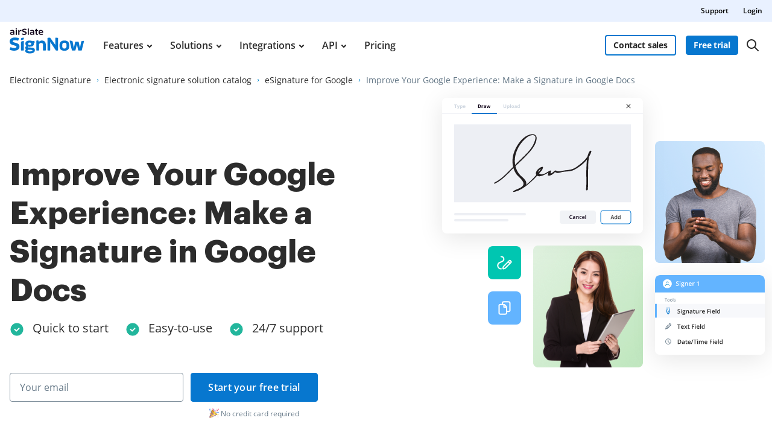

--- FILE ---
content_type: text/html; charset=UTF-8
request_url: https://www.signnow.com/esignature/make-a-signature-in-google-docs
body_size: 88512
content:
<!DOCTYPE html>
<html lang="en">
<head>
    <meta charset="utf-8">
<meta name="viewport" content="width=device-width, initial-scale=1.0">
<meta content="IE=edge" http-equiv="X-UA-Compatible">
<title>Make a Signature in Google Docs: eSignature Add-on | airSlate SignNow</title>
<meta name="keywords" content="">
<meta name="description" content="make a signature in Google Docs - learn how to use airSlate SignNow&#039;s eSignature. Complete, agree, sign, and send documents directly from Google apps.">
<meta name="csrf-token" content="eghB35SzRFCLvVaDJEjTd6KuqiB5n0q4W1Lu5Ipn">
<meta name="format-detection" content="telephone=no">
<meta name="format-detection" content="address=no">

    <meta name="robots" content="noodp, noydir">

    <link rel="canonical" href="https://www.signnow.com/esignature/make-a-signature-in-google-docs">
                        <link rel="alternate" hreflang="en-US" href="https://www.signnow.com/esignature/make-a-signature-in-google-docs">
                    <link rel="alternate" hreflang="es" href="https://www.signnow.com/es/esignature/make-a-signature-in-google-docs">
                    <link rel="alternate" hreflang="fr" href="https://www.signnow.com/fr/esignature/make-a-signature-in-google-docs">
            

<link href="https://marketing-static.signnow.com/350/favicons/apple-touch-icon.png" rel="apple-touch-icon" sizes="180x180">
<link type="image/png" href="https://marketing-static.signnow.com/350/favicons/favicon-32x32.png" rel="icon" sizes="32x32">
<link type="image/png" href="https://marketing-static.signnow.com/350/favicons/favicon-16x16.png" rel="icon" sizes="16x16">
<link href="https://marketing-static.signnow.com/350/favicons/site.webmanifest" rel="manifest">
<link href="https://marketing-static.signnow.com/350/favicons/safari-pinned-tab.svg" rel="mask-icon">
<link href="https://marketing-static.signnow.com/350/favicons/favicon.ico" rel="shortcut icon" sizes="16x16 24x24 32x32 48x48 256x256">
<meta name="msapplication-config" content="https://marketing-static.signnow.com/350/favicons/browserconfig.xml">
<meta name="msapplication-TileColor" content="#0074CB">
<meta name="theme-color" content="#444">
<meta property="og:title" content="Make a Signature in Google Docs: eSignature Add-on | airSlate SignNow">
<meta name="twitter:title" content="Make a Signature in Google Docs: eSignature Add-on | airSlate SignNow">
<meta property="og:description" content="make a signature in Google Docs - learn how to use airSlate SignNow's eSignature. Complete, agree, sign, and send documents directly from Google apps.">
<meta name="twitter:description" content="make a signature in Google Docs - learn how to use airSlate SignNow's eSignature. Complete, agree, sign, and send documents directly from Google apps.">
<meta property="og:url" content="https://www.signnow.com/esignature/make-a-signature-in-google-docs?%2Fesignature%2Fmake-a-signature-in-google-docs=">
<meta name="twitter:site" content="https://www.signnow.com/esignature/make-a-signature-in-google-docs?%2Fesignature%2Fmake-a-signature-in-google-docs=">
<meta property="og:image" content="https://www.signnow.com/images/og/social-media-preview-new.png">
<meta property="og:image:width" content="1200">
<meta property="og:image:height" content="628">
<meta name="twitter:card" content="summary_large_image">
<meta name="twitter:image" content="https://www.signnow.com/images/og/social-media-preview-new.png">

<link rel="preconnect" href="//marketing-static.signnow.com" crossorigin="use-credentials">
<link rel="preconnect" href="//accounts.google.com">
<link rel="dns-prefetch" href="//marketing-static.signnow.com">
<link rel="dns-prefetch" href="//accounts.google.com">

    <link rel="preload" href="https://marketing-static.signnow.com/350/stylesheets/page-footer.css" as="style">
<link rel="preload" href="https://marketing-static.signnow.com/350/fonts/Graphik/Graphik-Black.woff2" as="font" type="font/woff2" crossorigin="anonymous">
<link rel="preload" href="https://marketing-static.signnow.com/350/fonts/OpenSans/OpenSans-SemiBold.woff2" as="font" type="font/woff2" crossorigin="anonymous">

<link rel="preload" href="https://marketing-static.signnow.com/350/javascripts/page-header.js" as="script">
<link rel="preload" href="https://marketing-static.signnow.com/350/javascripts/vendor.bundle.js" as="script">

    <link rel="preload" as="script" href="https://marketing-static.signnow.com/350/javascripts/esignature-page-critical.js">

<style>html{line-height:1.15;-webkit-text-size-adjust:100%}body{margin:0}main{display:block}h1{font-size:2em;margin:.67em 0}hr{box-sizing:content-box;height:0;overflow:visible}pre{font-family:monospace,monospace;font-size:1em}a{background-color:transparent}abbr[title]{border-bottom:none;text-decoration:underline;text-decoration:underline dotted}b,strong{font-weight:bolder}code,kbd,samp{font-family:monospace,monospace;font-size:1em}small{font-size:80%}sub,sup{font-size:75%;line-height:0;position:relative;vertical-align:baseline}sub{bottom:-.25em}sup{top:-.5em}img{border-style:none}button,input,optgroup,select,textarea{font-family:inherit;font-size:100%;line-height:1.15;margin:0}button,input{overflow:visible}button,select{text-transform:none}[type=button],[type=reset],[type=submit],button{-webkit-appearance:button}[type=button]::-moz-focus-inner,[type=reset]::-moz-focus-inner,[type=submit]::-moz-focus-inner,button::-moz-focus-inner{border-style:none;padding:0}[type=button]:-moz-focusring,[type=reset]:-moz-focusring,[type=submit]:-moz-focusring,button:-moz-focusring{outline:1px dotted ButtonText}fieldset{padding:.35em .75em .625em}legend{box-sizing:border-box;color:inherit;display:table;max-width:100%;padding:0;white-space:normal}progress{vertical-align:baseline}textarea{overflow:auto}[type=checkbox],[type=radio]{box-sizing:border-box;padding:0}[type=number]::-webkit-inner-spin-button,[type=number]::-webkit-outer-spin-button{height:auto}[type=search]{-webkit-appearance:textfield;outline-offset:-2px}[type=search]::-webkit-search-decoration{-webkit-appearance:none}::-webkit-file-upload-button{-webkit-appearance:button;font:inherit}details{display:block}summary{display:list-item}[hidden],template{display:none}audio,canvas,iframe,img,svg,video{vertical-align:middle}fieldset{border:none;margin:0;padding:0}textarea{resize:vertical}input[type=email],input[type=password],input[type=search],input[type=text]{-webkit-appearance:none;-moz-appearance:none}input:-webkit-autofill{-webkit-box-shadow:inset 0 0 0 30px #fff!important;-webkit-text-fill-color:#38424b!important}.layout,.layout-responsive{display:flex;flex-direction:column;height:100%}.layout__header{z-index:161}.layout-responsive__header,.layout__header{flex:none}.layout__body{align-items:center;display:flex;flex:1 0 auto;flex-direction:column;position:relative}.layout-responsive__body,.layout__body{flex:1 0 auto}.layout-responsive__mobile-menu{background-color:#fff;bottom:0;overflow-y:auto;position:fixed;right:0;top:0;transition:all .3s ease-in-out;visibility:hidden;z-index:160;-webkit-overflow-scrolling:touch}.layout__body{min-width:960px}*{box-sizing:border-box}body,html{height:100%;min-width:320px;width:100%}body{color:#2c2c2c;font-family:Open Sans,Arial,sans-serif;font-size:14px;font-weight:400;line-height:24px;position:relative}@media only screen and (min-width:640px){body{font-size:14px}}@media print{*,:after,:before{background:transparent!important;box-shadow:none!important;color:#000!important;text-shadow:none!important}a,a:visited{text-decoration:underline}a[href]:after{content:" (" attr(href) ")"}abbr[title]:after{content:" (" attr(title) ")"}a[href^="#"]:after,a[href^="javascript:"]:after{content:""}pre{white-space:pre-wrap!important}blockquote,pre{border:1px solid #999;page-break-inside:avoid}thead{display:table-header-group}img,tr{page-break-inside:avoid}h2,h3,p{orphans:3;widows:3}h2,h3{page-break-after:avoid}}.animated{animation-duration:1s;-webkit-animation-duration:1s;-webkit-animation-fill-mode:both;animation-fill-mode:both}.animated.infinite{animation-iteration-count:infinite;-webkit-animation-iteration-count:infinite}.animated.delay-1s{animation-delay:1s;-webkit-animation-delay:1s}.animated.delay-2s{animation-delay:2s;-webkit-animation-delay:2s}.animated.delay-3s{animation-delay:3s;-webkit-animation-delay:3s}.animated.delay-4s{animation-delay:4s;-webkit-animation-delay:4s}.animated.delay-5s{animation-delay:5s;-webkit-animation-delay:5s}.animated.fast{animation-duration:.8s;-webkit-animation-duration:.8s}.animated.faster{animation-duration:.5s;-webkit-animation-duration:.5s}.animated.slow{animation-duration:2s;-webkit-animation-duration:2s}.animated.slower{animation-duration:3s;-webkit-animation-duration:3s}.fadeInUp{animation-name:fadeInUp}.fadeInRight{animation-name:fadeInRight}.fadeInLeft{animation-name:fadeInLeft}.fadeInDown{animation-name:fadeInDown}@-moz-keyframes fadeInUp{0%{opacity:0;transform:translate3d(0,20%,0)}to{opacity:1;transform:none}}@-webkit-keyframes fadeInUp{0%{opacity:0;transform:translate3d(0,20%,0)}to{opacity:1;transform:none}}@-o-keyframes fadeInUp{0%{opacity:0;transform:translate3d(0,20%,0)}to{opacity:1;transform:none}}@keyframes fadeInUp{0%{opacity:0;transform:translate3d(0,20%,0)}to{opacity:1;transform:none}}@-moz-keyframes fadeInRight{0%{opacity:0;transform:translate3d(100%,0,0)}to{opacity:1;transform:none}}@-webkit-keyframes fadeInRight{0%{opacity:0;transform:translate3d(100%,0,0)}to{opacity:1;transform:none}}@-o-keyframes fadeInRight{0%{opacity:0;transform:translate3d(100%,0,0)}to{opacity:1;transform:none}}@keyframes fadeInRight{0%{opacity:0;transform:translate3d(100%,0,0)}to{opacity:1;transform:none}}@-moz-keyframes fadeInLeft{0%{opacity:0;transform:translate3d(-20%,0,0)}to{opacity:1;transform:none}}@-webkit-keyframes fadeInLeft{0%{opacity:0;transform:translate3d(-20%,0,0)}to{opacity:1;transform:none}}@-o-keyframes fadeInLeft{0%{opacity:0;transform:translate3d(-20%,0,0)}to{opacity:1;transform:none}}@keyframes fadeInLeft{0%{opacity:0;transform:translate3d(-20%,0,0)}to{opacity:1;transform:none}}@-moz-keyframes fadeInDown{0%{opacity:0;transform:translate3d(0,-20%,0)}to{opacity:1;transform:none}}@-webkit-keyframes fadeInDown{0%{opacity:0;transform:translate3d(0,-20%,0)}to{opacity:1;transform:none}}@-o-keyframes fadeInDown{0%{opacity:0;transform:translate3d(0,-20%,0)}to{opacity:1;transform:none}}@keyframes fadeInDown{0%{opacity:0;transform:translate3d(0,-20%,0)}to{opacity:1;transform:none}}.call-to-action-styled{background:url(https://marketing-static.signnow.com/350/images/global/bitmap/call-to-action/brush.png) no-repeat top;background-size:400px;color:#fff;margin-left:auto;margin-right:auto;max-width:400px;min-height:227px;padding:57px 46px;position:relative;text-align:center}@media only screen and (-webkit-min-device-pixel-ratio:1.5),only screen and (min--moz-device-pixel-ratio:1.5),only screen and (min-resolution:1.5dppx),only screen and (min-resolution:144dpi){.call-to-action-styled{background-image:url(https://marketing-static.signnow.com/350/images/global/bitmap/call-to-action/brush@2x.png)}}@media only screen and (min-width:640px){.call-to-action-styled{background:url(https://marketing-static.signnow.com/350/images/global/bitmap/call-to-action/brush.png) no-repeat top;background-size:contain;margin:0 auto;max-width:100%;min-height:329px;padding:94px 117px 30px 143px;width:570px}}@media only screen and (min-width:640px) and (-webkit-min-device-pixel-ratio:1.5),only screen and (min-width:640px) and (min--moz-device-pixel-ratio:1.5),only screen and (min-width:640px) and (min-resolution:1.5dppx),only screen and (min-width:640px) and (min-resolution:144dpi){.call-to-action-styled{background-image:url(https://marketing-static.signnow.com/350/images/global/bitmap/call-to-action/brush@2x.png)}}.call-to-action-styled--configure-bot .call-to-action-styled__title{font-size:18px;line-height:1.43}@media only screen and (min-width:640px){.call-to-action-styled--configure-bot .call-to-action-styled__title{font-size:28px}.call-to-action-styled--configure-bot .call-to-action-styled__header{margin:0 -35px 20px}}.call-to-action-styled--configure-bot .button{padding-left:11px;padding-right:11px}@media only screen and (min-width:640px){.call-to-action-styled--configure-bot .button{font-size:16px;line-height:18px;padding:14px 20px}}.call-to-action-styled--configure-bot:before{background:url(https://marketing-static.signnow.com/350/images/global/bitmap/call-to-action/mail.png) no-repeat top;background-size:contain;content:"";display:block;height:74px;left:50%;margin-left:-36px;position:absolute;top:-30px;width:75px}@media only screen and (-webkit-min-device-pixel-ratio:1.5),only screen and (min--moz-device-pixel-ratio:1.5),only screen and (min-resolution:1.5dppx),only screen and (min-resolution:144dpi){.call-to-action-styled--configure-bot:before{background-image:url(https://marketing-static.signnow.com/350/images/global/bitmap/call-to-action/mail@2x.png)}}@media only screen and (min-width:640px){.call-to-action-styled--configure-bot:before{height:93px;width:94px}}.call-to-action-styled--configure-bot:after{background:url(https://marketing-static.signnow.com/350/images/global/bitmap/call-to-action/paint-drops.png) no-repeat top;background-size:contain;content:"";display:block;height:73px;left:50%;position:absolute;top:159px;width:166px}@media only screen and (-webkit-min-device-pixel-ratio:1.5),only screen and (min--moz-device-pixel-ratio:1.5),only screen and (min-resolution:1.5dppx),only screen and (min-resolution:144dpi){.call-to-action-styled--configure-bot:after{background-image:url(https://marketing-static.signnow.com/350/images/global/bitmap/call-to-action/paint-drops@2x.png)}}@media only screen and (min-width:640px){.call-to-action-styled--configure-bot:after{height:104px;left:auto;right:10px;top:220px;width:236px}}.call-to-action-styled__header{margin:0 -30px 20px}@media only screen and (min-width:1280px){.call-to-action-styled__header{margin:0 -35px 20px}}.call-to-action-styled__title{font-size:18px;font-weight:600;line-height:1.5;text-align:center}@media only screen and (min-width:640px){.call-to-action-styled__title{font-size:24px;padding:0}}@media only screen and (min-width:1280px){.call-to-action-styled__title{font-size:28px;line-height:1.43}}.status-action-success{margin:0 auto;padding-top:58px;position:relative;width:215px}@media only screen and (min-width:640px){.status-action-success{font-size:16px;padding-top:62px;width:330px}}.status-action-success:before{background:#000;content:"";height:43px;left:50%;margin-left:-41px;position:absolute;top:0;width:93px}@media only screen and (min-width:640px){.status-action-success:before{height:54px;width:116px}}.status-action-failed{margin:0 auto;padding-top:60px;position:relative;width:215px}@media only screen and (min-width:640px){.status-action-failed{font-size:16px;width:330px}}.sv-chat-wrapper{display:none!important}@media only screen and (min-width:960px){.sv-chat-wrapper{display:flex!important}}.grecaptcha-badge{left:4px!important;overflow:hidden!important;transition:all .3s ease!important;width:70px!important}.grecaptcha-badge:hover{width:256px!important}[data-offcanvas-container][data-offcanvas-hidden=false] body{height:100%;overflow:hidden}@media only screen and (min-width:960px){[data-offcanvas-container][data-offcanvas-hidden=false] body{height:auto;overflow:auto}}[data-offcanvas-overlay][data-offcanvas-hidden=false]{opacity:1;visibility:visible}.page-header--top{display:none}@media only screen and (min-width:960px){.page-header--top{display:block;z-index:3}}@media only screen and (min-width:640px){.page-header--top .page-header__container{align-items:center;display:flex;justify-content:flex-end;margin:0 auto;max-width:1280px;padding-left:16px;padding-right:16px;-webkit-font-smoothing:antialiased;-moz-osx-font-smoothing:grayscale}.page-header--top .page-header__container:after,.page-header--top .page-header__container:before{content:"";display:table}.page-header--top .page-header__container:after{clear:both}.page-header--top .page-header__container:after,.page-header--top .page-header__container:before{display:none}}.page-header--top .header-nav__list{display:flex}.page-header--top .header-nav__item{position:relative}@media only screen and (min-width:640px){.page-header--top .header-nav__item{margin-left:24px;padding:8px 0}}@media only screen and (min-width:960px){.page-header--top .header-nav__item{font-size:12px;line-height:1.333}}.page-header--top .header-nav__item-link{color:#000;font-size:12px;font-weight:600;line-height:20px}.page-header--top .header-nav__item-link:active:before,.page-header--top .header-nav__item-link:before,.page-header--top .header-nav__item-link:focus:before,.page-header--top .header-nav__item-link:hover:before{background:#000}.page-header--dark-theme{background-color:#e9f1ff;color:#fff}.layout__header-black .page-header--top{background:linear-gradient(270deg,#131939 10%,#5641d4)}.layout__header-black .header-nav__item-link{color:#fff}.layout__header-black .header-nav__item-link:before{background:#fff}.page-header{position:relative;z-index:3}.page-header .progress-container{bottom:-4px;height:4px;left:0;position:absolute;right:0}.page-header .progress-container .progress-bar{background-color:#ffae45;height:100%;width:0;will-change:width}.page-header .header-action .button--bordered{min-width:118px}.page-header .divider{margin:0 8px;position:relative}@media only screen and (min-width:640px){.page-header .divider{margin:0 13px 0 12px}}.page-header .divider:before{background-color:#d4d4d4;border-radius:.5px;content:"";display:block;height:34px;position:absolute;top:-16px;width:1px}@media only screen and (min-width:640px){.page-header .divider:before{height:40px;top:-20px;width:1px}}@media only screen and (min-width:960px){.page-header .divider:before{top:-5px}}.page-header .divider-api{background-color:#414851;display:none;height:16px;margin:0 8px;width:2px}@media only screen and (min-width:640px){.page-header .divider-api{display:block;margin:0 12px 5px}}@media only screen and (min-width:960px){.page-header .divider-api{display:none}}@media only screen and (min-width:1280px){.page-header .divider-api{display:block;margin:0 15px 4px}}.page-header--main{background-color:#fff}.page-header--main.is-fixed{box-shadow:0 4px 12px rgba(44,44,44,.12);left:0;position:fixed;right:0;top:0;z-index:11}.page-header--main .page-header__container{align-items:center;display:flex;margin:0 auto;max-width:1280px;padding:16px 16px 18px;-webkit-font-smoothing:antialiased;-moz-osx-font-smoothing:grayscale}.page-header--main .page-header__container:after,.page-header--main .page-header__container:before{content:"";display:table}.page-header--main .page-header__container:after{clear:both}@media only screen and (min-width:640px){.page-header--main .page-header__container{padding-bottom:22px;padding-top:22px}}@media only screen and (min-width:960px){.page-header--main .page-header__container{padding-bottom:0;padding-top:0}}.page-header--main .header-main-logo{display:flex;position:relative}.page-header--main .header-main-logo__link{display:flex}.page-header--main .header-main-logo__link .header-main-logo__img{height:42px;width:124px}.page-header--main .header-main-logo__link .header-main-logo__img--airslate{height:42px;margin-top:-5px;width:88px}@media only screen and (min-width:640px){.page-header--main .header-main-logo__link .header-main-logo__img--airslate{height:42px;width:107px}}@media only screen and (min-width:960px){.page-header--main .header-main-logo__link .header-main-logo__img--airslate{margin-top:-14px}}@media only screen and (min-width:1280px){.page-header--main .header-main-logo__link .header-main-logo__img--airslate{height:42px;width:124px}}.page-header--main .header-action{align-items:center;display:flex;margin-left:auto;position:relative}.page-header--main .header-action .link{display:none;font-size:14px;font-weight:600;line-height:22px;width:94px}@media only screen and (min-width:640px){.page-header--main .header-action .link{font-size:14px;line-height:16px;width:94px}}@media only screen and (min-width:960px){.page-header--main .header-action .link{display:block}}@media only screen and (min-width:1280px){.page-header--main .header-action .link{font-size:16px;line-height:24px;width:107px}}.page-header--main .header-action .button--sm{font-size:14px;font-weight:700;letter-spacing:-.01em;margin:0 13px 0 0;min-width:87px;padding:7px 12px}@media only screen and (min-width:960px){.page-header--main .header-action .button--sm{margin:0 8px}}.page-header--main .header-action .button--bordered{display:none}@media only screen and (min-width:960px){.page-header--main .header-action .button--bordered{display:block;margin-right:0}}@media only screen and (min-width:1280px){.page-header--main .header-action .button--bordered{margin-right:8px}}.page-header--main .header-action .login-link{display:block}@media only screen and (min-width:960px){.page-header--main .header-action .login-link{display:none}}.page-header--main .header-main-logo .header-skip-link{height:1px;left:-999px;opacity:0;position:absolute;top:auto;width:1px}@media only screen and (min-width:1280px){.page-header--main .header-main-logo .header-skip-link:focus{background-image:url(https://marketing-static.signnow.com/350/images/global/svg/related-link-icon.svg);display:inline-block;height:42px;left:-60px;opacity:1;top:50%;transform:translateY(-50%);width:42px}}@media only screen and (min-width:1480px){.page-header--main .header-main-logo .header-skip-link{color:#0087cd;font-size:16px;font-weight:700;line-height:28px;transition:opacity .3s ease}.page-header--main .header-main-logo .header-skip-link:focus{background:none;border:1px solid #d8d8d8;border-radius:4px;height:auto;left:-180px;padding:12px 20px;width:auto}.page-header--main .header-main-logo .header-skip-link:focus .skip-link__text{display:block}.page-header--main .header-main-logo .header-skip-link:hover{text-decoration:none}}.page-header--main .header-main-logo .header-skip-link .skip-link__text{display:none}.page-header--main .header-main-logo__alternative,.page-header--main .header-main-logo__internet1{display:flex}.page-header--main .mobile-menu-trigger-button{background:none;border:0;height:28px;margin-left:0;outline:none;padding:0}@media only screen and (min-width:960px){.page-header--main .mobile-menu-trigger-button{display:none}}.page-header--main .mobile-menu-trigger-button .mobile-menu-trigger{display:block;min-width:20px;transform:rotate(0deg);transition:all .3s cubic-bezier(.4,.01,.165,.99);width:20px}.page-header--main .mobile-menu-trigger-button .mobile-menu-trigger__bar{background:#2c2c2c;border-radius:.4px;display:block;height:2px;position:relative;transition:all .3s cubic-bezier(.4,.01,.165,.99);transition-delay:0s;width:100%}.page-header--main .mobile-menu-trigger-button .mobile-menu-trigger__bar-top{transform:translateY(-4px) rotate(0deg)}.page-header--main .mobile-menu-trigger-button .mobile-menu-trigger__bar-middle{transform:translateY(0) rotate(0deg)}.page-header--main .mobile-menu-trigger-button .mobile-menu-trigger__bar-bottom{transform:translateY(4px) rotate(0deg)}.page-header--main .mobile-menu-trigger-button[aria-expanded=true] .mobile-menu-trigger{transform:rotate(90deg)}.page-header--main .mobile-menu-trigger-button[aria-expanded=true] .mobile-menu-trigger__bar{transition:all .4s cubic-bezier(.4,.01,.165,.99);transition-delay:.2s}.page-header--main .mobile-menu-trigger-button[aria-expanded=true] .mobile-menu-trigger__bar-top{transform:translateY(2px) rotate(45deg)}.page-header--main .mobile-menu-trigger-button[aria-expanded=true] .mobile-menu-trigger__bar-middle{opacity:0}.page-header--main .mobile-menu-trigger-button[aria-expanded=true] .mobile-menu-trigger__bar-bottom{transform:translateY(-2px) rotate(-45deg)}.layout__header-black .page-header{background-color:#0b0f15;transition:all .5s ease}.layout__header-black .page-header .search-icon{border:none}.layout__header-black .page-header .header-main-logo__img path,.layout__header-black .page-header .search-icon svg path{fill:#fff}.layout__header-black .page-header .header-action .link,.layout__header-black .page-header .header-action .login-link{color:#fff}.layout__header-black .page-header .header-action .link:before,.layout__header-black .page-header .header-action .login-link:before{background:#fff}.layout__header-black .page-header.is-fixed{background-color:#fff}.layout__header-black .page-header.is-fixed .search-icon svg path{fill:#2c2c2c}.layout__header-black .page-header.is-fixed .header-main-logo__img path{fill:#0777cf}.layout__header-black .page-header.is-fixed .header-main-logo__img path.header-main-logo__img--airslate{fill:#100419}.layout__header-black .page-header.is-fixed .header-action .link{color:#0777cf}.layout__header-black .page-header.is-fixed .header-action .link:before{background:#0777cf}.layout__header-black .page-header.is-fixed .header-action .login-link{color:#2c2c2c}.layout__header-black .page-header.is-fixed .header-action .login-link:before{background:#2c2c2c}.layout__header-black .page-header .header-action .button--bordered{border:2px solid #fff;color:#fff}.layout__header-black .page-header .header-action .button--bordered:hover{color:#000}.layout__header-black .page-header.is-fixed .header-action .button--bordered{border:2px solid #0777cf;color:#000}.layout__header-black .page-header.is-fixed .login-link{color:#2c2c2c}.layout__header-black .page-header.is-fixed .login-link:before{background:#2c2c2c}.layout__header-without-menu .page-header .page-header__container{height:68px}@media only screen and (min-width:640px){.layout__header-without-menu .page-header .page-header__container{height:78px}}@media only screen and (min-width:960px){.layout__header-without-menu .page-header .page-header__container{height:72px}}@media only screen and (min-width:1280px){.layout__header-without-menu .page-header .page-header__container{height:78px}}.layout__header-without-menu .page-header .page-header__container .header-main-logo{align-items:center;display:flex;flex:1 0 auto;width:auto}@media only screen and (min-width:960px){.layout__header-without-menu .page-header .page-header__container .header-main-logo{align-items:flex-start}}.layout__header-without-menu .page-header .page-header__container .header-action .button{font-size:14px;font-weight:700;line-height:24px;padding:5px 17px}@media only screen and (min-width:960px){.layout__header-without-menu.layout__header-black .page-header .page-header__container .header-main-logo{align-items:flex-end}html[lang=es] .page-header--main .header-action .button--sm{margin:0 8px 0 0}}@media only screen and (min-width:1280px){html[lang=es] .page-header--main .header-action .button--sm{margin:0 8px}}html[lang=es] .layout__header-black .header-action .button--sm{font-size:11px;margin:0 6px 0 0;padding:8px 5px}@media only screen and (min-width:640px){html[lang=es] .layout__header-black .header-action .button--sm{font-size:14px;margin:0 8px 0 0;padding:8px 12px}}html[lang=es] .layout__header-black .header-action .login-link{margin-right:6px}@media only screen and (min-width:640px){html[lang=es] .layout__header-black .header-action .login-link{margin-right:8px}}@media only screen and (min-width:960px){html[lang=es] .layout__header-black .header-action .login-link{margin-right:4px}}.layout__header-black .button.button--bordered{border:2px solid #fff;color:#fff}.layout__header-black .button.button--bordered:hover{background:#fff;border:2px solid #fff;color:#0b0f15}.layout__header-black .button.button--bordered:active,.layout__header-black .button.button--bordered:focus{background:#fff;border:2px solid #fff;box-shadow:0 0 0 2px #0b0f15,0 0 0 4px #fff;color:#0b0f15}.main-menu{display:none}@media only screen and (min-width:960px){.main-menu{display:block}}.main-menu .main-menu__list{align-items:center;display:flex;padding:0 0 0 2px}@media only screen and (min-width:960px){.main-menu .main-menu__list{padding:0 0 0 5px}}@media only screen and (min-width:1280px){.main-menu .main-menu__list{padding:0 0 0 15px}}.main-menu .main-menu__item{padding:0 12px}@media only screen and (min-width:1280px){.main-menu .main-menu__item{padding:0 14px}}.main-menu .main-menu__item:hover .main-menu__link{color:#0777cf}.main-menu .main-menu__item.has-dropdown .main-menu__link{padding-right:10px}@media only screen and (min-width:1280px){.main-menu .main-menu__item.has-dropdown .main-menu__link{padding-right:14px}}.main-menu .main-menu__item.has-dropdown .main-menu__link:after{background:url(https://marketing-static.signnow.com/350/images/global/icons/arrow.svg);content:"";display:block;height:5px;position:absolute;right:-6px;top:calc(50% - 2px);transition:transform .2s;width:8px}@media only screen and (min-width:1280px){.main-menu .main-menu__item.has-dropdown .main-menu__link:after{right:0;top:calc(50% - 1px)}}.main-menu .main-menu__item.is-open .main-menu__dropdown{display:block}.main-menu .main-menu__item.is-open .main-menu__dropdown:after{border:10px solid transparent;border-top-color:#fff;content:"";margin-left:-10px;margin-top:-20px;position:absolute;top:0;transform:rotate(180deg)}.main-menu .main-menu__item.is-open .main-menu__dropdown--features:after{left:198px}@media only screen and (min-width:1280px){.main-menu .main-menu__item.is-open .main-menu__dropdown--features:after{left:234px}}.main-menu .main-menu__item.is-open .main-menu__dropdown--products:after{left:298px}@media only screen and (min-width:1280px){.main-menu .main-menu__item.is-open .main-menu__dropdown--products:after{left:328px}}.main-menu .main-menu__item.is-open .main-menu__dropdown--solutions:after{left:296px}@media only screen and (min-width:1280px){.main-menu .main-menu__item.is-open .main-menu__dropdown--solutions:after{left:350px}}.main-menu .main-menu__item.is-open .main-menu__dropdown--integrations:after{left:415px}@media only screen and (min-width:1280px){.main-menu .main-menu__item.is-open .main-menu__dropdown--integrations:after{left:488px}}.main-menu .main-menu__item.is-open .main-menu__dropdown--developers:after{left:472px}@media only screen and (min-width:1280px){.main-menu .main-menu__item.is-open .main-menu__dropdown--developers:after{left:557px}}.main-menu .main-menu__item.is-open .main-menu__link{color:#0777cf}.main-menu .main-menu__item.is-open .main-menu__link:after{background:url(https://marketing-static.signnow.com/350/images/global/icons/arrow-small-blue.svg);transform:rotate(-180deg)}.main-menu .main-menu__item .main-menu__link:before{content:none}.main-menu .main-menu__link{color:#2c2c2c;font-size:14px;font-weight:600;padding:24px 2px;position:relative}@media only screen and (min-width:1280px){.main-menu .main-menu__link{font-size:16px;padding:27px 2px}}.main-menu .main-menu__link:before{bottom:0;height:4px}.main-menu .main-menu__link:hover{text-decoration:none}.main-menu .main-menu__link:hover:before{display:none}.main-menu .main-menu__dropdown{background-color:#fff;border-radius:12px;box-shadow:0 8px 40px 0 rgba(0,0,0,.1);display:none;left:0;margin:0 auto;max-width:1280px;position:absolute;right:0;top:100%;width:100%;z-index:4;-webkit-font-smoothing:antialiased;-moz-osx-font-smoothing:grayscale;max-width:calc(100% - 32px);padding:16px 15px 16px 33px}.main-menu .main-menu__dropdown:after,.main-menu .main-menu__dropdown:before{content:"";display:table}.main-menu .main-menu__dropdown:after{clear:both}@media only screen and (min-width:1280px){.main-menu .main-menu__dropdown{max-width:1252px;padding:16px 16px 16px 48px}}.main-menu .main-menu__dropdown-container{display:flex;position:relative}.main-menu .main-menu__dropdown-category-title{font-family:Graphik,Arial,sans-serif;font-size:32px;font-weight:700;line-height:36px;margin-bottom:16px}.main-menu .main-menu__dropdown-category-description{font-size:14px;line-height:20px;margin-bottom:12px}@media only screen and (min-width:1280px){.main-menu .main-menu__dropdown-category-description{font-size:16px;line-height:24px;margin-bottom:22px}}.main-menu .main-menu__dropdown-area{display:flex;flex:1 0 auto;margin-top:11px;padding-right:27px}@media only screen and (min-width:1280px){.main-menu .main-menu__dropdown-area{margin-top:18px;padding-right:56px}}.main-menu .main-menu__dropdown-area-title{font-size:16px;margin-bottom:11px}.main-menu .main-menu__dropdown-area-title-link{color:#2c2c2c;font-size:16px;font-weight:700;position:relative;text-decoration:none}.main-menu .main-menu__dropdown-area-title-link:hover{text-decoration:none}.main-menu .main-menu__dropdown-area-title-link:before{bottom:1px}.main-menu span.main-menu__dropdown-area-title-link{color:#2c2c2c}.main-menu .main-menu__dropdown-area-list{margin-top:-10px}.main-menu .main-menu__dropdown-list-item{display:flex;flex-direction:row;font-size:14px;margin-top:12px}@media only screen and (min-width:1280px){.main-menu .main-menu__dropdown-list-item{font-size:16px;margin-top:16px}}.main-menu .main-menu__dropdown-icon{display:inline-block;height:20px;width:20px}@media only screen and (min-width:1280px){.main-menu .main-menu__dropdown-icon{height:24px;width:24px}}.main-menu .main-menu__dropdown-icon svg{height:18px;width:18px}@media only screen and (min-width:1280px){.main-menu .main-menu__dropdown-icon svg{height:100%;height:auto;margin-top:-3px;width:100%;width:auto}}.main-menu .main-menu__dropdown-link{color:#2c2c2c;font-weight:400;margin-left:8px}@media only screen and (min-width:1280px){.main-menu .main-menu__dropdown-link{margin-left:12px}}.main-menu .main-menu__dropdown-link:before,.main-menu .main-menu__dropdown-link:focus:before,.main-menu .main-menu__dropdown-link:hover:before{background:#2c2c2c;bottom:0}.main-menu .main-menu__dropdown-accent-box{background:#f6f8fb;border:1px solid #f6f8fb;border-radius:12px}.main-menu .main-menu__dropdown-accent-box a{color:#2c2c2c}.main-menu .main-menu__dropdown-accent-box a:hover{text-decoration:none}.main-menu .main-menu__dropdown-accent-box a:hover .accent-box__link{background:url(https://marketing-static.signnow.com/350/images/global/icons/btn-arrow-hover.svg);background-repeat:no-repeat;background-size:100%}.main-menu .accent-box{max-width:195px;padding:16px 21px;position:relative}@media only screen and (min-width:1280px){.main-menu .accent-box{max-width:247px;padding:28px}}.main-menu .accent-box__title{font-family:Graphik,Arial,sans-serif;font-size:16px;font-weight:700;line-height:24px}@media only screen and (min-width:1280px){.main-menu .accent-box__title{font-size:20px;line-height:28px}}.main-menu .accent-box__description{font-size:12px;line-height:16px;margin-top:4px}.main-menu .accent-box__icon{margin-top:24px}.main-menu .accent-box__icon svg{height:32px;width:86px}@media only screen and (min-width:1280px){.main-menu .accent-box__icon svg{height:40px;width:108px}}.main-menu .accent-box__link{background:url(https://marketing-static.signnow.com/350/images/global/icons/btn-arrow.svg);background-repeat:no-repeat;background-size:100%;bottom:16px;height:32px;position:absolute;right:16px;transition:transform .2s;width:32px}@media only screen and (min-width:1280px){.main-menu .accent-box__link{bottom:28px;height:40px;right:28px;width:40px}}.main-menu .main-menu__dropdown .main-menu__dropdown-category-notion{margin-top:16px;max-width:190px}@media only screen and (min-width:1280px){.main-menu .main-menu__dropdown .main-menu__dropdown-category-notion{margin-top:24px;max-width:260px;padding-right:0}}@media only screen and (min-width:960px){.main-menu .main-menu__dropdown .main-menu__dropdown-area-column{padding-left:34px;padding-right:0;width:auto}}@media only screen and (min-width:1280px){.main-menu .main-menu__dropdown .main-menu__dropdown-area-column{padding-left:38px}.main-menu .main-menu__dropdown .main-menu__dropdown-area-column:first-child{padding-left:100px}}.main-menu .main-menu__dropdown .main-menu__dropdown-category-title{font-size:24px;line-height:32px;margin-bottom:8px}@media only screen and (min-width:1280px){.main-menu .main-menu__dropdown .main-menu__dropdown-category-title{font-size:28px;line-height:36px;margin-bottom:13px}.main-menu .main-menu__dropdown--products .main-menu__dropdown-category-notion{max-width:284px}}.main-menu .main-menu__dropdown--products .main-menu__dropdown-area-column{padding-left:67px}@media only screen and (min-width:1280px){.main-menu .main-menu__dropdown--products .main-menu__dropdown-area-column{padding-left:78px}}.main-menu .main-menu__dropdown--products .main-menu__dropdown-area-column:first-child{padding-left:34px}@media only screen and (min-width:1280px){.main-menu .main-menu__dropdown--products .main-menu__dropdown-area-column:first-child{padding-left:76px}.main-menu .main-menu__dropdown--products .main-menu__dropdown-accent-box .accent-box{padding-right:50px}}.main-menu .main-menu__dropdown--products .accent-box__icon{margin-top:24px}.main-menu .main-menu__dropdown--solutions .main-menu__dropdown-area{justify-content:space-between;margin-top:16px;padding-right:0}@media only screen and (min-width:1280px){.main-menu .main-menu__dropdown--solutions .main-menu__dropdown-area{margin-top:24px}}@media only screen and (min-width:960px){.main-menu .main-menu__dropdown--solutions .main-menu__dropdown-area-list{margin-bottom:8px}}@media only screen and (min-width:1280px){.main-menu .main-menu__dropdown--solutions .main-menu__dropdown-area-list{margin-bottom:28px}}.main-menu .main-menu__dropdown--solutions .main-menu__dropdown-area-title{margin-bottom:20px}@media only screen and (min-width:1280px){.main-menu .main-menu__dropdown--solutions .main-menu__dropdown-area-title{margin-bottom:22px}}.main-menu .main-menu__dropdown--solutions .main-menu__dropdown-area-column:first-child{padding-left:34px}@media only screen and (min-width:1280px){.main-menu .main-menu__dropdown--solutions .main-menu__dropdown-area-column:first-child{padding-left:102px}}.main-menu .main-menu__dropdown--solutions .main-menu__dropdown-area-column:nth-child(2){margin-top:18px;padding-left:20px}@media only screen and (min-width:1280px){.main-menu .main-menu__dropdown--solutions .main-menu__dropdown-area-column:nth-child(2){margin-top:22px;padding-left:28px}}.main-menu .main-menu__dropdown--solutions .main-menu__dropdown-area-column:nth-child(3){padding-left:58px}.main-menu .main-menu__dropdown--solutions .main-menu__dropdown-area-column:nth-child(4){padding-left:27px}@media only screen and (min-width:1280px){.main-menu .main-menu__dropdown--solutions .main-menu__dropdown-area-column:nth-child(4){padding-left:29px}}.main-menu .main-menu__dropdown--solutions .main-menu__dropdown-area-column--other{background:#f6f8fb;border-radius:12px;margin-left:auto;margin-right:0;margin-top:-16px;padding:16px}@media only screen and (min-width:1280px){.main-menu .main-menu__dropdown--solutions .main-menu__dropdown-area-column--other{margin-top:-24px;padding:24px 28px}}.main-menu .main-menu__dropdown--solutions .main-menu__dropdown-area-column--other .main-menu__dropdown-area-title{margin-bottom:20px}@media only screen and (min-width:1280px){.main-menu .main-menu__dropdown--solutions .main-menu__dropdown-area-column--other .main-menu__dropdown-area-title{margin-bottom:26px}}.main-menu .main-menu__dropdown--solutions .main-menu__dropdown-area-column--other .main-menu__dropdown-list-item{font-size:14px;margin-top:12px}@media only screen and (min-width:1280px){.main-menu .main-menu__dropdown--solutions .main-menu__dropdown-area-column--other .main-menu__dropdown-list-item{font-size:16px;margin-top:16px}}.main-menu .main-menu__dropdown--solutions .main-menu__dropdown-area-column--other .main-menu__dropdown-link{margin-left:10px}.main-menu .main-menu__dropdown--solutions .main-menu__dropdown-link{margin-left:0}.main-menu .main-menu__dropdown--solutions .main-menu__dropdown-area-title{margin-bottom:22px}.main-menu .main-menu__dropdown--solutions .main-menu__dropdown-area-title-link{font-size:14px}@media only screen and (min-width:1280px){.main-menu .main-menu__dropdown--solutions .main-menu__dropdown-area-title-link{font-size:16px}}.main-menu .main-menu__dropdown--solutions .main-menu__dropdown-list-item{font-size:14px;margin-top:8px}.main-menu .main-menu__dropdown--integrations .main-menu__dropdown-area-column{padding-left:48px}.main-menu .main-menu__dropdown--integrations .main-menu__dropdown-area-column:first-child{padding-left:88px}.main-menu .main-menu__dropdown--integrations .main-menu__dropdown-accent-box{padding:23px 28px}.main-menu .main-menu__dropdown--integrations .main-menu__dropdown-area-title{font-family:Graphik,Arial,sans-serif;font-size:16px;font-weight:700;line-height:24px;margin-bottom:20px}.main-menu .main-menu__dropdown--integrations .main-menu__dropdown-area-lists{display:flex}.main-menu .main-menu__dropdown--integrations .main-menu__dropdown-area-list:nth-child(2){padding-left:32px}.main-menu .main-menu__dropdown--developers .main-menu__dropdown-area-column:nth-child(2){padding-left:62px}.main-menu .main-menu__dropdown--developers .accent-box--detailed-documentation .accent-box__title{max-width:200px}.main-menu .main-menu__dropdown--developers .main-menu__dropdown-category-notion{max-width:174px}@media only screen and (min-width:1280px){.main-menu .main-menu__dropdown--developers .main-menu__dropdown-category-notion{max-width:216px}}.main-menu .main-menu__dropdown--developers .main-menu__dropdown-area{margin-top:12px}@media only screen and (min-width:1280px){.main-menu .main-menu__dropdown--developers .main-menu__dropdown-area{margin-top:22px}}.main-menu .main-menu__dropdown--developers .main-menu__dropdown-area-column:first-child{padding-left:74px}@media only screen and (min-width:1280px){.main-menu .main-menu__dropdown--developers .main-menu__dropdown-area-column:first-child{padding-left:144px}}.main-menu .main-menu__dropdown--developers .main-menu__dropdown-area-column:nth-child(2){margin-top:3px;padding-left:60px}@media only screen and (min-width:1280px){.main-menu .main-menu__dropdown--developers .main-menu__dropdown-area-column:nth-child(2){margin-top:0;padding-left:80px}}.main-menu .main-menu__dropdown--developers .main-menu__dropdown-area-column:nth-child(2) .main-menu__dropdown-list-item{margin-top:12px}@media only screen and (min-width:1280px){.main-menu .main-menu__dropdown--developers .main-menu__dropdown-area-column:nth-child(2) .main-menu__dropdown-list-item:nth-child(2) .main-menu__dropdown-icon svg{margin-left:-2px}}.main-menu .main-menu__dropdown--developers .main-menu__dropdown-area-column:nth-child(2) .main-menu__dropdown-link{font-weight:700}.main-menu .main-menu__dropdown--developers .main-menu__dropdown-list-item{margin-top:12px}.main-menu .main-menu__dropdown--developers .main-menu__dropdown-contact-sales a{color:#0777cf!important}.main-menu .main-menu__dropdown--developers .main-menu__dropdown-contact-sales a:before{background:#0777cf!important}.main-menu .main-menu__dropdown--developers .accent-box{max-width:220px;padding:16px 24px 0 20px}@media only screen and (min-width:1280px){.main-menu .main-menu__dropdown--developers .accent-box{max-width:308px;padding:24px 36px 0 28px}}.main-menu .main-menu__dropdown--developers .accent-box__icon{margin-top:5px}@media only screen and (min-width:960px){.main-menu .main-menu__dropdown--developers .accent-box__icon{margin-top:56px}}@media only screen and (min-width:1280px){.main-menu .main-menu__dropdown--developers .accent-box__icon{margin-top:60px}}.main-menu .main-menu__dropdown--developers .accent-box__icon svg{height:70px;margin-left:-15px;width:138px}@media only screen and (min-width:1280px){.main-menu .main-menu__dropdown--developers .accent-box__icon svg{height:94px;margin-left:-20px;width:188px}}.main-menu .main-menu__dropdown--developers .accent-box__link{bottom:19px}@media only screen and (min-width:1280px){.main-menu .main-menu__dropdown--developers .accent-box__link{bottom:28px}}.page-header .header-action{align-items:center;display:flex}.page-header .header-action .login-link{color:#2c2c2c;display:none;font-size:14px;font-weight:700;line-height:24px;margin-right:12px}@media only screen and (min-width:375px){.page-header .header-action .login-link{display:block}}@media only screen and (min-width:960px){.page-header .header-action .login-link{display:none}}.page-header .header-action .mobile-menu__action{display:block}@media only screen and (min-width:640px){.page-header .header-action .mobile-menu__action{display:none}}.layout__header-black .page-header .main-menu .main-menu__link{color:#fff}.layout__header-black .page-header .main-menu .main-menu__link:after{background:url(https://marketing-static.signnow.com/350/images/global/icons/arrow-white-new.svg)}.layout__header-black .page-header .main-menu .main-menu__link:hover{color:#d1e6f6}.layout__header-black .page-header .main-menu .main-menu__link:hover:after{background:url(https://marketing-static.signnow.com/350/images/global/icons/arrow-light-blue.svg)}.layout__header-black .page-header .main-menu .main-menu__dropdown{background-color:#171d2d;transition:all .5s ease}.layout__header-black .page-header .main-menu .main-menu__dropdown:after{border-color:#171d2d transparent transparent;transition:all .5s ease}.layout__header-black .page-header .main-menu .link--outgoing{color:#fff}.layout__header-black .page-header .main-menu .link--outgoing:after{background:url(https://marketing-static.signnow.com/350/images/global/link-arrow-white.svg) no-repeat 100%}.layout__header-black .page-header .main-menu .link--outgoing:before{background:#fff}.layout__header-black .page-header .main-menu .main-menu__dropdown-area-title,.layout__header-black .page-header .main-menu .main-menu__dropdown-area-title-link,.layout__header-black .page-header .main-menu .main-menu__dropdown-category-description,.layout__header-black .page-header .main-menu .main-menu__dropdown-category-title,.layout__header-black .page-header .main-menu .main-menu__dropdown-link{color:#fff}.layout__header-black .page-header .main-menu .main-menu__dropdown-link:before{background:#fff}.layout__header-black .page-header .main-menu .main-menu__dropdown-accent-box,.layout__header-black .page-header .main-menu .main-menu__dropdown-area-column--other{background:#171d2d;border:1px solid #2f4256;transition:all .5s ease}.layout__header-black .page-header .main-menu .main-menu__dropdown-accent-box a:hover .accent-box__link,.layout__header-black .page-header .main-menu .main-menu__dropdown-area-column--other a:hover .accent-box__link{background:url(https://marketing-static.signnow.com/350/images/global/icons/btn-arrow-white-hover.svg);background-repeat:no-repeat;background-size:100%}.layout__header-black .page-header .main-menu .accent-box{color:#fff}.layout__header-black .page-header .main-menu .accent-box__link{background:url(https://marketing-static.signnow.com/350/images/global/icons/btn-arrow-white.svg);background-repeat:no-repeat;background-size:100%}.layout__header-black .page-header .main-menu .main-menu__dropdown--integrations .main-menu__dropdown-accent-box .main-menu__dropdown-area-lists .main-menu__dropdown-area-list:nth-child(2) .main-menu__dropdown-area-list .main-menu__dropdown-list-item:first-child .main-menu__dropdown-icon svg path{fill:#fff}.layout__header-black .page-header .main-menu .main-menu__dropdown--developers .main-menu__dropdown-contact-sales .main-menu__dropdown-icon svg path{stroke:#93a9c0}.layout__header-black .page-header .main-menu .main-menu__dropdown--developers .main-menu__dropdown-contact-sales a{color:#fff!important}.layout__header-black .page-header .main-menu .main-menu__dropdown--developers .main-menu__dropdown-contact-sales a:before{background:#fff!important}.layout__header-black .page-header.is-fixed .main-menu__dropdown--integrations .main-menu__dropdown-accent-box .main-menu__dropdown-area-title{color:#2c2c2c}.layout__header-black .page-header.is-fixed .main-menu__dropdown--integrations .main-menu__dropdown-accent-box .main-menu__dropdown-area-lists .main-menu__dropdown-area-list:nth-child(2) .main-menu__dropdown-area-list .main-menu__dropdown-list-item:first-child .main-menu__dropdown-icon svg path{fill:#000}.layout__header-black .page-header .mobile-menu-trigger-button .mobile-menu-trigger__bar{background:#fff}.layout__header-black .page-header.is-fixed .main-menu .main-menu__list .main-menu__dropdown--developers .main-menu__dropdown-contact-sales a{color:#2c2c2c!important}.layout__header-black .page-header.is-fixed .main-menu .main-menu__list .main-menu__dropdown--developers .main-menu__dropdown-contact-sales a:before{background:#2c2c2c!important}.layout__header-black .page-header.is-fixed .main-menu .main-menu__item:hover .main-menu__link{color:#0777cf}.layout__header-black .page-header.is-fixed .main-menu .main-menu__item.is-open .main-menu__link:after{background:url(https://marketing-static.signnow.com/350/images/global/icons/arrow-small-blue.svg);transform:rotate(-180deg)}.layout__header-black .page-header.is-fixed .main-menu .main-menu__link{color:#2c2c2c}.layout__header-black .page-header.is-fixed .main-menu .main-menu__link:after{background:url(https://marketing-static.signnow.com/350/images/global/icons/arrow.svg)}.layout__header-black .page-header.is-fixed .main-menu .main-menu__dropdown{background-color:#fff}.layout__header-black .page-header.is-fixed .main-menu .main-menu__dropdown:after{border-color:#fff transparent transparent}.layout__header-black .page-header.is-fixed .main-menu .link--outgoing{color:#0777cf}.layout__header-black .page-header.is-fixed .main-menu .link--outgoing:after{background:url(https://marketing-static.signnow.com/350/images/global/link-arrow.svg) no-repeat 100%}.layout__header-black .page-header.is-fixed .main-menu .link--outgoing:before{background:#0777cf}.layout__header-black .page-header.is-fixed .main-menu .main-menu__dropdown-area-title-link,.layout__header-black .page-header.is-fixed .main-menu .main-menu__dropdown-category-description,.layout__header-black .page-header.is-fixed .main-menu .main-menu__dropdown-category-title,.layout__header-black .page-header.is-fixed .main-menu .main-menu__dropdown-link{color:#2c2c2c}.layout__header-black .page-header.is-fixed .main-menu .main-menu__dropdown-link:before{background:#2c2c2c}.layout__header-black .page-header.is-fixed .main-menu .main-menu__dropdown-accent-box,.layout__header-black .page-header.is-fixed .main-menu .main-menu__dropdown-area-column--other{background:#f6f8fb;border:1px solid #f6f8fb}.layout__header-black .page-header.is-fixed .main-menu .main-menu__dropdown-accent-box a:hover .accent-box__link,.layout__header-black .page-header.is-fixed .main-menu .main-menu__dropdown-area-column--other a:hover .accent-box__link{background:url(https://marketing-static.signnow.com/350/images/global/icons/btn-arrow-hover.svg);background-repeat:no-repeat;background-size:100%}.layout__header-black .page-header.is-fixed .main-menu .accent-box{color:#2c2c2c}.layout__header-black .page-header.is-fixed .main-menu .accent-box__link{background:url(https://marketing-static.signnow.com/350/images/global/icons/btn-arrow.svg);background-repeat:no-repeat;background-size:100%}.layout__header-black .page-header.is-fixed .mobile-menu-trigger-button .mobile-menu-trigger__bar{background:#2c2c2c}.page-header .search-header,.page-header--search .search-header{display:none}@media only screen and (min-width:960px){.page-header .search-header,.page-header--search .search-header{display:block;opacity:0;transition:all .15s linear;visibility:hidden}}.search-icon{display:none}@media only screen and (min-width:960px){.search-icon{align-items:center;border:1px solid transparent;display:flex;height:32px;justify-content:center;width:32px}.search-icon:active,.search-icon:focus{border:1px solid #81919d;border-radius:4px;box-shadow:0 0 0 1px #fff,0 0 0 3px #667988}}.search-header{padding-bottom:10px;padding-top:8px}@media only screen and (min-width:640px){.search-header{padding-bottom:14px;padding-top:14px}}@media only screen and (min-width:960px){.search-header{bottom:0;display:none;left:16px;padding:0;position:absolute;right:16px}}.search-header.is-visible{bottom:-48px;display:block;opacity:1;visibility:visible}.page-header.is-fixed .search-header.is-visible{bottom:-68px}.search-header-field{display:block;margin:0 auto;max-width:1280px;position:relative;z-index:3}@media only screen and (min-width:1280px){.search-header-field{padding-left:16px;padding-right:16px}}.search-header__clean,.search-header__find{cursor:pointer;height:16px;position:absolute;top:50%;transform:translateY(-50%);width:16px}.search-header__find{background-image:url("data:image/svg+xml;charset=utf-8,%3Csvg xmlns='http://www.w3.org/2000/svg' width='16' height='16' fill='none'%3E%3Cpath fill='%23667988' fill-rule='evenodd' d='M6.5 13a6.47 6.47 0 0 0 3.835-1.251l3.958 3.958a1 1 0 0 0 1.414-1.414l-3.958-3.958A6.5 6.5 0 1 0 6.5 13M11 6.5a4.5 4.5 0 1 1-9 0 4.5 4.5 0 0 1 9 0' clip-rule='evenodd'/%3E%3C/svg%3E");left:12px}@media only screen and (min-width:1280px){.search-header__find{left:28px}}.search-header__clean{display:none}@media only screen and (min-width:1280px){.search-header__clean{background-image:url("[data-uri]");display:block;right:28px}}.search-header__input{border:1px solid #81919d;border-radius:4px;color:#2c2c2c;display:block;font-size:14px;line-height:24px;outline:none;padding:4px 10px 4px 36px;transition:border-color .3s ease;width:100%}.search-header__input::-webkit-input-placeholder{color:#667988}.search-header__input:-moz-placeholder,.search-header__input::-moz-placeholder{color:#667988}.search-header__input:-ms-input-placeholder{color:#667988}@media only screen and (min-width:640px){.search-header__input{padding:7px 36px}}@media only screen and (min-width:960px){.search-header__input{padding:12px 36px}}.search-header__input:hover{border-color:#738592}.search-header__input:focus{border:1px solid #738592;box-shadow:0 0 0 1px #fff,0 0 0 3px #667988}.search-controls{align-items:center;background-color:#fff;border-bottom-left-radius:4px;border-bottom-right-radius:4px;box-shadow:0 2px 8px rgba(47,55,62,.2);color:#667988;display:none;font-size:12px;line-height:16px;margin:auto;max-width:1248px;padding:14px 16px}@media only screen and (min-width:960px){.search-controls{bottom:-44px;left:0;position:absolute;right:0}}.search-controls.is-visible{display:flex}.search-controls span{padding-left:8px}.suggestions-list{background-color:#fff;border-bottom-left-radius:4px;border-bottom-right-radius:4px;box-shadow:0 2px 8px rgba(47,55,62,.2);display:none;left:16px;margin:auto;max-width:1248px;padding:8px 0;position:absolute;right:16px;z-index:2}@media only screen and (min-width:960px){.suggestions-list{left:0;right:0}}.suggestions-list.is-visible{display:block}.suggestions-link{color:#2c2c2c;display:block;font-size:14px;line-height:20px;padding:8px 16px}@media only screen and (min-width:640px){.suggestions-link{line-height:24px}}@media only screen and (min-width:960px){.suggestions-link{line-height:16px}}.suggestions-link:hover{background-color:#e3e6e9;text-decoration:none}.mobile-menu.suggestion-active{background-image:url("data:image/svg+xml;charset=utf-8,%3Csvg xmlns='http://www.w3.org/2000/svg' width='320' height='555' fill='none'%3E%3Crect width='218' height='12' fill='%23E0E6ED' rx='4'/%3E%3Crect width='320' height='12' y='28' fill='%23ECF0F4' rx='4'/%3E%3Crect width='270' height='12' y='48' fill='%23ECF0F4' rx='4'/%3E%3Crect width='188' height='12' y='76' fill='%23ECF0F4' rx='4'/%3E%3Crect width='218' height='12' y='124' fill='%23E0E6ED' rx='4'/%3E%3Crect width='320' height='12' y='152' fill='%23ECF0F4' rx='4'/%3E%3Crect width='270' height='12' y='172' fill='%23ECF0F4' rx='4'/%3E%3Crect width='188' height='12' y='200' fill='%23ECF0F4' rx='4'/%3E%3Crect width='218' height='12' y='248' fill='%23E0E6ED' rx='4'/%3E%3Crect width='320' height='12' y='276' fill='%23ECF0F4' rx='4'/%3E%3Crect width='270' height='12' y='296' fill='%23ECF0F4' rx='4'/%3E%3Crect width='188' height='12' y='324' fill='%23ECF0F4' rx='4'/%3E%3Crect width='218' height='12' y='372' fill='%23E0E6ED' rx='4'/%3E%3Crect width='320' height='12' y='400' fill='%23ECF0F4' rx='4'/%3E%3Crect width='270' height='12' y='420' fill='%23ECF0F4' rx='4'/%3E%3Crect width='188' height='12' y='448' fill='%23ECF0F4' rx='4'/%3E%3Crect width='218' height='12' y='496' fill='%23E0E6ED' rx='4'/%3E%3Crect width='320' height='12' y='524' fill='%23ECF0F4' rx='4'/%3E%3Crect width='270' height='12' y='544' fill='%23ECF0F4' rx='4'/%3E%3C/svg%3E");background-position:16px;background-repeat:no-repeat;overflow:hidden}@media only screen and (min-width:640px){.mobile-menu.suggestion-active{background:#fff}}.mobile-menu.suggestion-active .header-apps,.mobile-menu.suggestion-active .mobile-menu__action,.mobile-menu.suggestion-active .mobile-menu__body,.mobile-menu.suggestion-active .mobile-menu__footer{display:none}.pagination__link.is-disabled{cursor:default;pointer-events:none}.is-ie11 .search-controls,.is-ie11 .suggestions-list{left:50%!important;right:auto!important;transform:translateX(-50%)!important;width:100%!important}.is-ie11 .search-field__input::-ms-clear,.is-ie11 .search-header__input::-ms-clear{display:none}.header-box-shadow .page-header.page-header--black .search-icon{border:none}.header-box-shadow .page-header.page-header--black .search-icon svg path{fill:#fff;fill:#2c2c2c}.header-box-shadow .search-header.is-visible{bottom:-68px}@media only screen and (min-width:960px){.donate-ua-banner.donate-ua-banner--higher{top:138px}}.mobile-menu{background-color:#fff;display:flex;flex-direction:column;height:100%;overflow-x:hidden;padding:2px 16px 40px;position:relative;user-select:none;-webkit-tap-highlight-color:transparent}.mobile-menu .button--md{font-size:16px;line-height:24px;margin-top:24px;width:100%}.mobile-menu .bread-crumbs-wrapper{text-align:center}.mobile-menu .mobile-menu__body{flex:0 0 auto;overflow:hidden}.mobile-menu .mobile-menu__item{opacity:0;position:relative;transition:none .2s ease;transition-property:transform,opacity;width:100%}.mobile-menu .mobile-menu__item:not(:last-child){border-bottom:1px solid #e9e9e9}.mobile-menu .mobile-menu__item:first-child{transition-delay:.2s}.mobile-menu .mobile-menu__item:nth-child(2){transition-delay:.22s}.mobile-menu .mobile-menu__item:nth-child(3){transition-delay:.24s}.mobile-menu .mobile-menu__item:nth-child(4){transition-delay:.26s}.mobile-menu .mobile-menu__item:nth-child(5){transition-delay:.28s}.mobile-menu .mobile-menu__item:nth-child(6){transition-delay:.3s}.mobile-menu .mobile-menu__item:nth-child(7){transition-delay:.32s}.mobile-menu .mobile-menu__item:nth-child(8){transition-delay:.34s}.mobile-menu .mobile-menu__item:nth-child(9){transition-delay:.36s}.mobile-menu .mobile-menu__item:nth-child(10){transition-delay:.38s}.mobile-menu .mobile-menu__item:last-child{margin-bottom:0}.mobile-menu .mobile-menu__item.main-menu-toggler{position:relative}.mobile-menu .mobile-menu__item.main-menu-toggler:after{background:url("[data-uri]") no-repeat;background-size:contain;content:"";display:block;height:7px;position:absolute;right:5px;top:28px;transform:rotate(0);transition:all .2s ease;width:10px}.mobile-menu .mobile-menu__item.main-menu-toggler .mobile-menu__link{background-color:transparent;cursor:inherit;user-select:none}.mobile-menu .mobile-menu__item.main-menu-toggler .mobile-menu__link:hover{background-color:transparent}.mobile-menu .mobile-menu__item.is-active .mobile-menu__link{background-color:transparent;cursor:inherit;user-select:none}.mobile-menu .mobile-menu__item.is-active .mobile-menu__link:hover{background-color:transparent}.mobile-menu .mobile-menu__item.has-dropdown span{color:#0777cf}.mobile-menu .mobile-menu__item.has-dropdown span:after{width:0}.mobile-menu .mobile-menu__item.has-dropdown:after{transform:rotate(-180deg)}.mobile-menu .mobile-menu__item:not(.main-menu-toggler) .mobile-menu__link:active{color:#0777cf}.mobile-menu .mobile-menu__link{color:#2c2c2c;display:block;font-size:20px;font-weight:600;line-height:28px;padding:15px 1px;text-decoration:none;user-select:none}.mobile-menu .mobile-menu__link:hover{text-decoration:none}.mobile-menu .mobile-menu__submenu{display:none;height:0;opacity:0;overflow:hidden;padding-bottom:12px;padding-left:20px;transition:height 0ms 2s,opacity .2s 0ms}.mobile-menu .mobile-menu__item.has-dropdown .mobile-menu__submenu{display:block;height:auto;opacity:1;padding-bottom:0;padding-left:20px;position:relative;transition:height 0ms 2s,opacity .2s 0ms}.mobile-menu .mobile-menu__item.has-dropdown .mobile-menu__submenu:last-child{padding-bottom:12px}.mobile-menu .mobile-menu__item.has-dropdown .mobile-menu__submenu--dropdown:after{background:url("[data-uri]") no-repeat;background-size:contain;content:"";display:block;height:7px;position:absolute;right:5px;top:21px;transform:rotate(0);transition:all .2s ease;width:10px}.mobile-menu .mobile-menu__item.has-dropdown .mobile-menu__submenu--dropdown.is-active:after{transform:rotate(-180deg)}.mobile-menu .mobile-menu__submenu-item{position:relative}.mobile-menu .mobile-menu__submenu-item:after{content:none}.mobile-menu .mobile-menu__submenu-item-nav .mobile-menu__submenu-link:after{background:url("[data-uri]") no-repeat;background-size:cover;content:"";display:block;height:8px;position:absolute;right:0;top:calc(50% - 4px);transform:rotate(-90deg);transition:transform .2s;width:14px}.mobile-menu .mobile-menu__submenu-item.is-active .mobile-menu__submenu-link{color:#2c2c2c;cursor:inherit;font-weight:600;user-select:none}.mobile-menu .mobile-menu__submenu-item.is-active .mobile-menu__submenu-link:hover{background-color:transparent}.mobile-menu .mobile-menu__submenu-link{color:#2c2c2c;display:block;font-size:16px;line-height:24px;padding:12px 0;text-decoration:none}.mobile-menu .mobile-menu__submenu-link:active{color:#0777cf;text-decoration:none}.mobile-menu .mobile-menu__submenu-link:hover{text-decoration:none}.mobile-menu .mobile-menu__submenu-link--bold{font-weight:600}.mobile-menu .mobile-menu__submenu-link--bold:active{color:unset}.mobile-menu .mobile-menu__submenu-link--more{color:#0777cf;display:inline-block;font-weight:700}.mobile-menu .mobile-menu__submenu-link--more:after{bottom:0;margin:auto;right:-25px;top:0}.mobile-menu .mobile-menu__button{opacity:0;transition:none .2s ease;transition-delay:.25s;transition-property:transform,opacity}.mobile-menu .mobile-menu__menu{display:flex;position:relative;transform:translateX(0);transition:transform .15s ease;width:100%}.mobile-menu .mobile-menu__menu.is-nav-submenu-active{transform:translateX(-50%)}.mobile-menu .mobile-menu__menu.is-nav-submenu-active .mobile-menu__list{height:0;opacity:1}.mobile-menu .mobile-menu__list,.mobile-menu .mobile-nav-submenu{flex:1 0 50%;min-width:50%;width:50%}.mobile-menu .mobile-nav-submenu{background-color:#fff}.mobile-menu .mobile-nav-submenu.is-active{transform:translateX(0)}.mobile-menu .mobile-nav-submenu .mobile-nav-submenu__body{display:none}.mobile-menu .mobile-nav-submenu .mobile-nav-submenu__body.is-active{display:block}.mobile-menu .mobile-nav-submenu .mobile-nav-submenu__header-label{align-items:center;border-bottom:1px solid #e9e9e9;color:#0088ce;display:flex;font-size:16px;font-weight:600;line-height:32px;margin-bottom:8px;padding:15px 0 12px}.mobile-menu .mobile-nav-submenu .mobile-nav-submenu__header-label svg{margin-right:9px}.mobile-menu .mobile-nav-submenu .mobile-nav-submenu__item{padding:6px 0}.mobile-menu .mobile-nav-submenu .mobile-nav-submenu__item.is-active .mobile-nav-submenu__link{font-weight:600}.mobile-menu .mobile-nav-submenu .mobile-nav-submenu__link{color:#2c2c2c;display:inline-block;font-size:16px;line-height:32px;width:100%}.mobile-menu .mobile-nav-submenu .mobile-nav-submenu__link:active{color:#0777cf;text-decoration:none}.mobile-menu .mobile-nav-submenu .mobile-nav-submenu__link:active,.mobile-menu .mobile-nav-submenu .mobile-nav-submenu__link:focus,.mobile-menu .mobile-nav-submenu .mobile-nav-submenu__link:hover{text-decoration:none}.mobile-menu .mobile-menu__submenu-link--api.mobile-menu__submenu-link{color:#0777cf}.mobile-menu.suggestion-active .mobile-menu__button{display:none}.mobile-menu .search-header{padding-bottom:8px}.mobile-menu .mobile-menu__button--request-a-demo{text-align:center}.mobile-menu .mobile-menu__button--request-a-demo .button{font-weight:700;margin:40px 0 16px;max-width:fit-content;min-width:177px;padding-bottom:6px;padding-top:6px}.mobile-menu .mobile-menu__submenu-inner{height:0;opacity:0;transition:all .5s ease;visibility:hidden}.mobile-menu .mobile-menu__submenu-inner.is-active{height:auto;opacity:1;visibility:visible}.mobile-menu .mobile-menu__action{display:block;text-align:center}@media only screen and (min-width:375px){.mobile-menu .mobile-menu__action{display:none}}.mobile-menu .mobile-menu__action .button{font-weight:700;max-width:177px;padding-bottom:11px;padding-top:11px}.mobile-menu .mobile-menu__action .mobile-menu__action-link{margin-top:15px}.mobile-menu .mobile-menu__action.mobile-menu__action--academy{display:block!important}.mobile-menu .mobile-menu__button--request-a-demo{display:none}@media only screen and (min-width:375px){.mobile-menu .mobile-menu__button--request-a-demo{display:block}}.layout-responsive__mobile-menu{background-color:#333;height:0;outline:none;top:66px;transition:all .3s ease .2s;width:100%}@media only screen and (min-width:960px){.layout-responsive__mobile-menu{display:none}}[data-offcanvas-container][data-offcanvas-hidden=false] .layout-responsive__mobile-menu{height:calc(100% - 66px);visibility:visible;z-index:162}[data-offcanvas-container][data-offcanvas-hidden=false] .mobile-menu__button,[data-offcanvas-container][data-offcanvas-hidden=false] .mobile-menu__item{opacity:1}[data-offcanvas-container][data-offcanvas-hidden=false] .popup-cookie.is-visible{display:none}.header-apps{margin:24px 0}.header-apps .header-apps__title{font-family:Graphik,Arial,sans-serif;font-size:16px;font-weight:700;line-height:24px;margin-bottom:12px;text-align:center}.header-apps .header-app-buttons{display:flex;margin-left:auto;margin-right:auto;width:260px}.header-apps .header-app-buttons .header-app-button{background:none;background-repeat:no-repeat;background-size:contain;border:none;cursor:pointer;flex:1;height:40px}.header-apps .header-app-buttons .header-app-button:hover{opacity:.9}.header-apps .header-app-buttons .header-app-button--app-store{background-image:url(https://marketing-static.signnow.com/350/images/trust-inner/mobile-app/app-store.png)}.header-apps .header-app-buttons .header-app-button--google-play{background-image:url(https://marketing-static.signnow.com/350/images/trust-inner/mobile-app/google-play.svg)}.header-apps .header-app-buttons .header-app-button:nth-child(2){margin-left:16px}@media only screen and (min-width:960px){#credential_picker_container,#onetap_google_intermediate_iframe{top:106px!important}}.google-button{align-items:center;background:#fff;border-radius:4px;box-shadow:0 2px 16px rgba(44,44,44,.24);cursor:pointer;display:none;padding:12px;position:fixed;right:38px;top:112px;z-index:998}.google-button:hover{cursor:pointer}.google-button svg .google-icon{opacity:1;transition:all .15s ease-in}.google-button svg .load-icon{opacity:0;transition:all .15s ease-in}.google-button .google-button__text{color:#38424b;display:flex;font-family:Graphik,Arial,sans-serif;font-size:12px;font-style:normal;font-weight:400;letter-spacing:.005em;line-height:16px;margin-left:18px;user-select:none}.google-button .google-button__text span{padding-left:4px}.google-button.is-hidden{display:none!important}@media only screen and (min-width:960px){.alternative-one-tap-show .google-button,.google-one-tap .google-button,.google-one-tap-api .google-button,.google-one-tap-forms .google-button,.google-one-tap-functionality .google-button,.google-one-tap-subdomain-forms .google-button{display:flex}}</style><link rel="stylesheet" href="https://marketing-static.signnow.com/350/stylesheets/esignature-page-critical.css">
<script>(function(d,e,c,r){e=d.documentElement;c="className";r="replace";e[c]=e[c][r]("i-ua_js_no","i-ua_js_yes");if(d.compatMode!="CSS1Compat")e[c]=e[c][r]("i-ua_css_standart","i-ua_css_quirks")})(document)</script>
</head>
<body data-offcanvas-container class="
                
        ">

<script>!function(){try{const e="https://crawlers-tracking.mrkhub.com";if(!e)return void console.error("Host is not defined!");if(/Google/i.test(navigator.userAgent)){const n=window.location.href,o={url:n,scriptVersion:parseInt("1"),pageTag:window.pageTag||null},t=new URLSearchParams(o).toString();fetch(`${e}/v1/track/js`,{method:"POST",headers:{"Content-Type":"application/json"},body:JSON.stringify(o)});const r=document.createElement("img");r.src=`${e}/v1/track/img?${t}`,r.alt="Tracking Image",r.style.display="none",document.body.appendChild(r)}}catch(e){console.error(e)}}();</script>







<div class="layout-responsive   " role="main" >
    
                        <header class="layout__header layout__header-fixed " role="banner">
    <div class="page-header page-header--top page-header--dark-theme">
        <div class="page-header__container">
            <nav class="header-nav">
                <ul class="header-nav__list" role="menubar">
                    <li class="header-nav__item" role="none"><a class="link header-nav__item-link" href="https://support.signnow.com" role="menuitem" rel="nofollow"  target="_blank" >Support</a></li>
                    <li class="header-nav__item" role="none"><a class="link header-nav__item-link click-event" data-event-name="click|touchstart|keypress" data-event-url="https://www.signnow.com/event/events-track" data-click-event-type="sn_header_log_in_click" href="https://app.signnow.com" role="menuitem" rel="nofollow">Login</a></li>
                </ul>
            </nav>
        </div>
    </div>
    <div class="page-header-wrapper">
        <div class="page-header page-header--main">
            <div class="page-header__container">
                <div class="header-main-logo">
                    <a class="header-skip-link" href="#main-content" title="Skip to main content" aria-label="Click Enter to skip to the main content." tabindex="0"><span class="skip-link__text">Skip to content</span></a>
                    <a class="header-main-logo__link" href="https://www.signnow.com" title="signNow">
                                                    <svg class="header-main-logo__img header-main-logo__img--airslate" width="124" height="42" viewBox="0 0 124 42" fill="none" xmlns="http://www.w3.org/2000/svg">
                                <path class="header-main-logo__img--airslate" d="M6.41798 10.7333H7.85619V5.83275C7.85619 3.67543 6.9906 2.58345 4.39383 2.58345C3.20863 2.58345 2.18324 2.76989 1.25107 3.14276L1.42418 4.60761C2.28977 4.27469 3.00888 4.1282 4.04759 4.1282C5.44585 4.1282 5.99184 4.56765 5.99184 5.5531V6.05913C5.44585 5.89933 4.75338 5.7928 4.00764 5.7928C1.82369 5.7928 0.705078 6.81819 0.705078 8.2564C0.705078 10.0408 1.81037 10.8798 3.54155 10.8798C4.66016 10.8798 5.61897 10.4803 6.20491 9.82778L6.24486 9.8411L6.41798 10.7333ZM5.99184 8.30967C5.99184 8.86897 5.07298 9.42828 4.07422 9.42828C3.15537 9.42828 2.48953 9.12199 2.48953 8.22977C2.48953 7.47071 3.04883 7.05789 4.34056 7.05789C5.15288 7.05789 5.75214 7.20438 5.99184 7.29759V8.30967Z M11.9583 10.7333V2.70331L10.0407 2.80984V10.7333H11.9583ZM12.1314 0.838957C12.1314 0.306286 11.7852 0 11.0128 0C10.2404 0 9.86754 0.306286 9.86754 0.838957C9.86754 1.47816 10.2404 1.67791 11.0128 1.67791C11.7852 1.67791 12.1314 1.39826 12.1314 0.838957Z M16.1701 10.7333V6.89809C16.1701 5.36666 17.1955 4.39454 18.5538 4.39454C18.9001 4.39454 19.2463 4.4478 19.5393 4.54102L19.6591 2.74326C19.4061 2.66336 19.0732 2.61009 18.7003 2.61009C17.5284 2.61009 16.5829 3.20934 16.0103 4.30132H15.9704L15.7839 2.71662L14.2791 2.80984V10.7333H16.1701Z M28.2279 7.73705C28.2279 4.16815 22.6349 5.24681 22.6349 3.489C22.6349 2.90306 23.101 2.34375 24.699 2.34375C25.6445 2.34375 26.6033 2.51687 27.6021 2.83647L27.8551 1.13193C26.9629 0.78569 25.7643 0.572622 24.6324 0.572622C21.7959 0.572622 20.6507 1.9842 20.6507 3.60885C20.6507 7.09784 26.2571 6.08577 26.2571 7.88353C26.2571 8.66922 25.5779 9.18858 24.1397 9.18858C22.9279 9.18858 21.8758 8.88229 20.8505 8.34962L20.5841 10.1208C21.5696 10.6268 22.7681 10.9198 24.1131 10.9198C26.7231 10.9198 28.2279 9.66798 28.2279 7.73705Z M31.7955 10.7333V0.266336L29.8912 0.37287V10.7333H31.7955Z M39.3016 10.7333H40.7398V5.83275C40.7398 3.67543 39.8742 2.58345 37.2774 2.58345C36.0922 2.58345 35.0668 2.76989 34.1347 3.14276L34.3078 4.60761C35.1734 4.27469 35.8925 4.1282 36.9312 4.1282C38.3294 4.1282 38.8754 4.56765 38.8754 5.5531V6.05913C38.3294 5.89933 37.637 5.7928 36.8912 5.7928C34.7073 5.7928 33.5887 6.81819 33.5887 8.2564C33.5887 10.0408 34.694 10.8798 36.4251 10.8798C37.5438 10.8798 38.5026 10.4803 39.0885 9.82778L39.1285 9.8411L39.3016 10.7333ZM38.8754 8.30967C38.8754 8.86897 37.9566 9.42828 36.9578 9.42828C36.039 9.42828 35.3731 9.12199 35.3731 8.22977C35.3731 7.47071 35.9324 7.05789 37.2242 7.05789C38.0365 7.05789 38.6357 7.20438 38.8754 7.29759V8.30967Z M47.1723 4.1282V2.74326H44.9884V0.70579L43.4969 0.838957L43.164 2.74326H41.9122V4.1282H43.0974V8.38957C43.0974 9.93432 43.9363 10.8665 45.6542 10.8665C46.2401 10.8665 46.7994 10.7733 47.1057 10.6401L46.9859 9.30843C46.8128 9.37501 46.4665 9.41496 46.2268 9.41496C45.4145 9.41496 44.9884 9.08204 44.9884 8.32299V4.1282H47.1723Z M52.3012 10.8931C53.4598 10.8931 54.4719 10.6667 55.2975 10.2806L55.0711 8.80239C54.2455 9.10868 53.4332 9.26848 52.5276 9.26848C50.7698 9.26848 49.9175 8.62927 49.811 7.15111H55.5106C55.5505 6.93804 55.5639 6.60512 55.5639 6.33879C55.5639 3.87518 54.0724 2.59677 51.8352 2.59677C49.1585 2.59677 47.8534 4.19479 47.8534 6.60512C47.8534 9.34838 49.2118 10.8931 52.3012 10.8931ZM49.7711 5.96592C49.8776 4.75409 50.4635 4.1282 51.8352 4.1282C53.0337 4.1282 53.8194 4.71414 53.846 5.96592H49.7711Z" fill="#100419"></path>
                                <path fill-rule="evenodd" clip-rule="evenodd" d="M7.44553 36.9907C12.9948 36.9907 16.3411 34.3264 16.3411 30.1476C16.3411 25.5663 12.1455 24.5172 8.86873 23.6978C6.76945 23.1728 5.04735 22.7422 5.04735 21.5375C5.04735 20.5279 5.82815 19.6024 8.83983 19.6024C9.86644 19.6024 10.6871 19.7093 11.5647 19.9096C12.016 20.0127 12.8452 20.2495 13.4272 20.4197C13.791 20.526 14.1752 20.3296 14.2998 19.9715L15.3239 17.0285C15.4539 16.6551 15.2528 16.2481 14.8751 16.1316C14.3898 15.9818 13.7482 15.7931 13.3003 15.6961C11.8169 15.3749 10.1865 15.1992 8.67251 15.1992C2.48185 15.1992 0 18.2842 0 21.846C0 26.3173 4.15004 27.4082 7.41872 28.2675L7.41873 28.2675C9.54225 28.8257 11.2938 29.2862 11.2938 30.5121C11.2938 31.8303 10.1505 32.6717 7.50131 32.6717C5.95878 32.6717 4.82888 32.4225 3.66565 31.9713C3.27629 31.8202 2.63129 31.5215 2.12932 31.2831C1.7432 31.0996 1.28145 31.2923 1.14472 31.6973L0.124636 34.719C0.00691137 35.0677 0.176335 35.4482 0.516821 35.5879C1.1095 35.8312 2.01166 36.1865 2.61171 36.3526C4.0953 36.7634 5.71905 36.9907 7.44553 36.9907ZM23.4349 15.8399C23.4503 15.8972 23.4581 15.9562 23.4581 16.0155V17.8637C23.4581 18.1709 23.2509 18.4398 22.9529 18.5193L19.6603 19.3974C19.2967 19.4944 18.923 19.2795 18.8257 18.9174C18.8103 18.8602 18.8025 18.8011 18.8025 18.7418V16.8937C18.8025 16.5865 19.0097 16.3176 19.3077 16.2381L22.6002 15.3599C22.9638 15.2629 23.3375 15.4779 23.4349 15.8399ZM67.189 15.5765L67.2714 15.6718L75.7629 27.4858L75.7125 16.1207L75.7161 16.0465C75.7512 15.7019 76.0296 15.4405 76.3645 15.4142L76.4923 15.4157L79.6217 15.7313C79.9432 15.7637 80.1965 16.007 80.2488 16.315L80.2587 16.4332V36.0931C80.2587 36.4395 80.0081 36.7276 79.6776 36.7873L79.5503 36.7987H77.1909C77.0018 36.7987 76.8228 36.7236 76.6914 36.5935L76.6023 36.4859L67.3266 22.7023L67.3522 36.0925C67.3522 36.4394 67.1016 36.7276 66.7711 36.7873L66.6437 36.7987H63.4854C63.1376 36.7987 62.8483 36.5491 62.7883 36.22L62.7769 36.0931V16.4287C62.7769 16.1085 62.9923 15.834 63.2927 15.7497L63.4091 15.7273L66.619 15.3811C66.8309 15.3582 67.0393 15.4316 67.189 15.5765ZM47.6456 20.2237L47.601 20.1044L47.5376 19.9979C47.3697 19.7656 47.0689 19.6494 46.7753 19.7291L44.7231 20.2873L44.6122 20.3275C44.3649 20.4414 44.2013 20.6896 44.2013 20.9679V36.0973L44.2127 36.2242C44.2727 36.5533 44.5619 36.8029 44.9097 36.8029H48.1233L48.2506 36.7915C48.5811 36.7318 48.8317 36.4437 48.8317 36.0973V25.9522L48.9852 25.7785C49.7376 24.9677 50.9872 24.1738 52.143 24.1738C54.216 24.1738 55.3198 25.0409 55.3198 27.0461V36.0973L55.3312 36.2242C55.3912 36.5533 55.6804 36.8029 56.0282 36.8029H59.2418L59.3691 36.7915C59.6996 36.7318 59.9502 36.4437 59.9502 36.0973V27.0461L59.9444 26.6826C59.81 22.4957 57.3351 20.1906 53.4353 20.1906C51.4969 20.1906 49.6663 21.2488 48.2395 22.3869L47.6456 20.2237ZM98.9081 28.6625C98.9081 23.0503 96.4856 20.1907 90.7736 20.1907C85.0871 20.1907 82.6136 23.0503 82.6136 28.6625C82.6136 34.2748 85.0871 37.0809 90.7736 37.0809C96.4856 37.0809 98.9081 34.2748 98.9081 28.6625ZM33.1324 20.2612C34.5605 20.2612 36.1408 20.4346 37.4431 21.0151C37.5531 21.0642 37.7782 21.1879 37.9916 21.3844C38.0324 21.422 38.7736 21.2344 40.2151 20.8217C40.5459 20.7269 40.8902 20.883 41.0415 21.178L41.0888 21.295L41.595 22.9582C41.6855 23.2927 41.5187 23.6357 41.2152 23.779L41.0952 23.823L40.0519 24.103C40.1411 24.6497 40.1858 25.0761 40.1858 25.3819C40.1858 28.4382 38.3013 30.4221 33.1593 30.4221C32.3248 30.4221 31.4902 30.3685 30.6826 30.2345C30.2788 30.4221 30.0634 30.6902 30.0634 31.012C30.0634 31.3806 30.3575 31.6141 31.0493 31.7124L31.2479 31.7358L35.8784 31.9235C40.3204 32.1112 41.8549 33.6393 41.8549 36.079C41.8549 39.4034 39.4051 41.4946 33.2939 41.4946C27.9366 41.4946 25.8098 39.5643 25.8098 37.071C25.8098 36.079 26.2675 35.1675 27.129 34.4972C26.4021 33.9342 25.8906 33.1299 25.8906 32.0575C25.8906 30.9583 26.5367 29.886 28.0712 29.1889C26.8328 28.4382 26.0791 27.2318 26.0791 25.3819C26.0791 22.4596 27.9635 20.2612 33.1324 20.2612ZM30.4134 35.3819C29.9288 35.7305 29.7134 36.1862 29.7134 36.5616C29.7134 37.613 30.6001 38.1493 32.8683 38.1939L33.1863 38.197C36.9014 38.2238 37.7898 37.634 37.7898 36.7492C37.7898 36.1155 37.3893 35.7699 35.6579 35.6317L35.0977 35.5964L30.4134 35.3819ZM23.4315 21.3933C23.4469 21.4505 23.4547 21.5095 23.4547 21.5687V36.1296C23.4547 36.5044 23.1496 36.8083 22.7732 36.8083H19.4777C19.1013 36.8083 18.7961 36.5044 18.7961 36.1296V22.4471C18.7961 22.1399 19.0034 21.871 19.3015 21.7915L22.597 20.9131C22.9606 20.8162 23.3342 21.0312 23.4315 21.3933ZM103.788 21.1067L100.38 20.2151C100.267 20.1854 100.148 20.1842 100.034 20.2115C99.654 20.3028 99.42 20.6839 99.5116 21.0627L103.188 36.2578C103.265 36.5747 103.549 36.7981 103.877 36.7981H108.411C108.736 36.7981 109.019 36.5781 109.098 36.2644L111.235 27.7873L111.541 26.3471L111.746 27.7734L113.67 36.2481C113.743 36.5697 114.03 36.7981 114.361 36.7981H118.913C119.239 36.7981 119.523 36.576 119.601 36.2603L123.18 21.6982C123.201 21.6094 123.206 21.5173 123.192 21.4269C123.135 21.0415 122.775 20.7754 122.388 20.8326L119.311 21.2873C119.015 21.3311 118.778 21.5556 118.72 21.8482L116.783 31.5943L116.556 32.9212L116.349 31.5979L114.427 22.5604C114.358 22.2382 114.075 22.0061 113.744 22.0012L109.312 21.935C108.974 21.9299 108.68 22.1629 108.609 22.4916L106.637 31.5914L106.373 32.9522L106.177 31.6004L104.305 21.6589C104.254 21.391 104.053 21.1759 103.788 21.1067ZM90.7736 23.852C88.1471 23.852 87.1526 25.0279 87.1526 28.6358C87.1526 32.2704 88.1471 33.4463 90.7736 33.4463C93.3746 33.4463 94.3181 32.2437 94.3181 28.6358C94.3181 25.0279 93.3746 23.852 90.7736 23.852ZM30.6557 25.4891C30.6557 24.1755 31.3018 23.5856 33.1862 23.5856C35.0169 23.5856 35.7168 24.1218 35.7168 25.4891C35.7168 26.8296 35.1515 27.3658 33.0786 27.3658C31.6248 27.3658 30.6557 26.9905 30.6557 25.4891Z" fill="#0777CF"></path>
                            </svg>
                                            </a>
                </div>
                <nav class="main-menu" role="navigation" aria-label="Main Site Menu">
                    <ul class="main-menu__list" role="menubar" aria-label="Main Site Menu" aria-busy="true">
                        <li class="main-menu__item has-dropdown" role="presentation">
                            <a class="link main-menu__link" href="https://www.signnow.com/features" role="menuitem">Features</a>
                            <div class="main-menu__dropdown main-menu__dropdown--features">
                                <div class="main-menu__dropdown-container">
                                    <div class="main-menu__dropdown-category-notion">
                                        <h2 class="main-menu__dropdown-category-title">Features</h2>
                                        <div class="main-menu__dropdown-category-description">Sign, send, track, and securely store documents using any device. No training or downloads required.</div>
                                        <a class="link link--outgoing" href="https://www.signnow.com/features">See all features</a>
                                    </div>
                                    <div class="main-menu__dropdown-area">
                                        <div class="main-menu__dropdown-area-column">
                                            <ul class="main-menu__dropdown-area-list" role="menu">
                                                <li class="main-menu__dropdown-list-item">
                                                    <div class="main-menu__dropdown-icon"><svg width="24" height="24" viewBox="0 0 24 24" fill="none" xmlns="http://www.w3.org/2000/svg">
                                                            <path d="M5.41 20.9996L10.6 15.8096" stroke="#93A9C0" stroke-width="1.5" stroke-linecap="round" stroke-linejoin="round"></path>
                                                            <path d="M13.1911 13.2224C13.9069 13.9383 13.9069 15.0988 13.1911 15.8147C12.4753 16.5305 11.3147 16.5305 10.5989 15.8147C9.88302 15.0988 9.88302 13.9383 10.5989 13.2224C11.3147 12.5066 12.4753 12.5066 13.1911 13.2224" stroke="#93A9C0" stroke-width="1.5" stroke-linecap="round" stroke-linejoin="round"></path>
                                                            <path d="M7 5H3" stroke="#93A9C0" stroke-width="1.5" stroke-linecap="round" stroke-linejoin="round"></path>
                                                            <path d="M5 3V7" stroke="#93A9C0" stroke-width="1.5" stroke-linecap="round" stroke-linejoin="round"></path>
                                                            <path fill-rule="evenodd" clip-rule="evenodd" d="M18.414 13L13.414 8L8.538 9.626C7.845 9.857 7.333 10.447 7.203 11.166L5.414 21L15.249 19.212C15.967 19.081 16.558 18.57 16.789 17.877L18.414 13Z" stroke="#93A9C0" stroke-width="1.5" stroke-linecap="round" stroke-linejoin="round"></path>
                                                            <path d="M18.414 13.0003L20.707 10.7073C21.098 10.3163 21.098 9.68331 20.707 9.29331L17.121 5.70731C16.73 5.31631 16.097 5.31631 15.707 5.70731L13.414 8.00031" stroke="#93A9C0" stroke-width="1.5" stroke-linecap="round" stroke-linejoin="round"></path>
                                                        </svg></div><a class="main-menu__dropdown-link link js-link-esignature-header"  href="https://www.signnow.com/signnow-esignature-solutions" role="menuitem" tabindex="0" aria-label="Go to the signNow feature eSignature">eSignature</a>
                                                </li>
                                                <li class="main-menu__dropdown-list-item">
                                                    <div class="main-menu__dropdown-icon">
                                                        <svg width="24" height="24" viewBox="0 0 24 24" fill="none" xmlns="http://www.w3.org/2000/svg">
                                                            <path fill-rule="evenodd" clip-rule="evenodd" d="M10.6309 17.437L19.1199 8.94804C19.5109 8.55704 20.1439 8.55704 20.5339 8.94804L21.6119 10.026C22.0029 10.417 22.0029 11.05 21.6119 11.44L13.1209 19.931C12.8579 20.194 12.5269 20.378 12.1659 20.463L10.5179 20.852C10.0339 20.966 9.59891 20.532 9.71191 20.047L10.0979 18.396C10.1829 18.033 10.3679 17.701 10.6309 17.437V17.437Z" stroke="#93A9C0" stroke-width="1.5" stroke-linecap="round" stroke-linejoin="round"></path>
                                                            <path d="M17.53 10.53L20.03 13.03" stroke="#93A9C0" stroke-width="1.5" stroke-linecap="round" stroke-linejoin="round"></path>
                                                            <path d="M7 21H6.849C4.171 21 2 18.829 2 16.151V16.151C2 14.235 3.128 12.498 4.88 11.72L8.84 9.96C10.154 9.376 11 8.074 11 6.637V6.637C11 4.628 9.372 3 7.363 3H7" stroke="#93A9C0" stroke-width="1.5" stroke-linecap="round" stroke-linejoin="round"></path>
                                                        </svg>
                                                    </div>
                                                    <a class="main-menu__dropdown-link link" href="https://www.signnow.com/features/send-documents-for-esignature" role="menuitem" tabindex="0">eSignature tools</a>
                                                </li>
                                                <li class="main-menu__dropdown-list-item">
                                                    <div class="main-menu__dropdown-icon">
                                                        <svg width="24" height="24" viewBox="0 0 24 24" fill="none" xmlns="http://www.w3.org/2000/svg">
                                                            <path fill-rule="evenodd" clip-rule="evenodd" d="M7 2.25H14.6283C15.6229 2.25 16.5767 2.64509 17.28 3.34835L19.6516 5.72002C20.3549 6.42328 20.75 7.37711 20.75 8.37167V18C20.75 20.0711 19.0711 21.75 17 21.75H7C4.92893 21.75 3.25 20.0711 3.25 18V6C3.25 3.92893 4.92893 2.25 7 2.25ZM14.6283 3.75H7C5.75736 3.75 4.75 4.75736 4.75 6V18C4.75 19.2426 5.75736 20.25 7 20.25H17C18.2426 20.25 19.25 19.2426 19.25 18V8.37167C19.25 7.77493 19.0129 7.20264 18.591 6.78068L16.2193 4.40901C15.7974 3.98705 15.2251 3.75 14.6283 3.75Z" fill="#93A9C0"></path>
                                                            <path d="M16 16.25C16.4142 16.25 16.75 16.5858 16.75 17C16.75 17.3797 16.4678 17.6935 16.1018 17.7432L16 17.75H8C7.58579 17.75 7.25 17.4142 7.25 17C7.25 16.6203 7.53215 16.3065 7.89823 16.2568L8 16.25H16Z" fill="#93A9C0"></path>
                                                            <path d="M16 12.75C16.4142 12.75 16.75 13.0858 16.75 13.5C16.75 13.8797 16.4678 14.1935 16.1018 14.2432L16 14.25H8C7.58579 14.25 7.25 13.9142 7.25 13.5C7.25 13.1203 7.53215 12.8065 7.89823 12.7568L8 12.75H16Z" fill="#93A9C0"></path>
                                                            <path d="M11 9.25C11.4142 9.25 11.75 9.58579 11.75 10C11.75 10.3797 11.4678 10.6935 11.1018 10.7432L11 10.75H8C7.58579 10.75 7.25 10.4142 7.25 10C7.25 9.6203 7.53215 9.30651 7.89823 9.25685L8 9.25H11Z" fill="#93A9C0"></path>
                                                            <path d="M14.5 2.25C14.8797 2.25 15.1935 2.53215 15.2432 2.89823L15.25 3V6.5C15.25 7.14721 15.7419 7.67953 16.3722 7.74355L16.5 7.75H20C20.4142 7.75 20.75 8.08579 20.75 8.5C20.75 8.8797 20.4678 9.19349 20.1018 9.24315L20 9.25H16.5C15.0375 9.25 13.8416 8.1083 13.755 6.66752L13.75 6.5V3C13.75 2.58579 14.0858 2.25 14.5 2.25Z" fill="#93A9C0"></path>
                                                        </svg>
                                                    </div>
                                                    <a class="main-menu__dropdown-link link" href="https://www.signnow.com/features/documents-and-templates" role="menuitem" tabindex="0">Documents and templates</a>
                                                </li>
                                                <li class="main-menu__dropdown-list-item">
                                                    <div class="main-menu__dropdown-icon">
                                                        <svg width="24" height="24" viewBox="0 0 24 24" fill="none" xmlns="http://www.w3.org/2000/svg">
                                                            <path d="M5 7V17" stroke="#93A9C0" stroke-width="1.5" stroke-linecap="round" stroke-linejoin="round"></path>
                                                            <path d="M19 17V7" stroke="#93A9C0" stroke-width="1.5" stroke-linecap="round" stroke-linejoin="round"></path>
                                                            <path fill-rule="evenodd" clip-rule="evenodd" d="M20 21H18C17.448 21 17 20.552 17 20V18C17 17.448 17.448 17 18 17H20C20.552 17 21 17.448 21 18V20C21 20.552 20.552 21 20 21Z" stroke="#93A9C0" stroke-width="1.5" stroke-linecap="round" stroke-linejoin="round"></path>
                                                            <path fill-rule="evenodd" clip-rule="evenodd" d="M6 21H4C3.448 21 3 20.552 3 20V18C3 17.448 3.448 17 4 17H6C6.552 17 7 17.448 7 18V20C7 20.552 6.552 21 6 21Z" stroke="#93A9C0" stroke-width="1.5" stroke-linecap="round" stroke-linejoin="round"></path>
                                                            <path fill-rule="evenodd" clip-rule="evenodd" d="M20 7H18C17.448 7 17 6.552 17 6V4C17 3.448 17.448 3 18 3H20C20.552 3 21 3.448 21 4V6C21 6.552 20.552 7 20 7Z" stroke="#93A9C0" stroke-width="1.5" stroke-linecap="round" stroke-linejoin="round"></path>
                                                            <path fill-rule="evenodd" clip-rule="evenodd" d="M6 7H4C3.448 7 3 6.552 3 6V4C3 3.448 3.448 3 4 3H6C6.552 3 7 3.448 7 4V6C7 6.552 6.552 7 6 7Z" stroke="#93A9C0" stroke-width="1.5" stroke-linecap="round" stroke-linejoin="round"></path>
                                                            <path d="M7 19H17" stroke="#93A9C0" stroke-width="1.5" stroke-linecap="round" stroke-linejoin="round"></path>
                                                            <path d="M17 5H7" stroke="#93A9C0" stroke-width="1.5" stroke-linecap="round" stroke-linejoin="round"></path>
                                                        </svg>
                                                    </div>
                                                    <a class="main-menu__dropdown-link link" href="https://www.signnow.com/features/add-fillable-fields" role="menuitem" tabindex="0">Fillable fields</a>
                                                </li>
                                                <li class="main-menu__dropdown-list-item">
                                                    <div class="main-menu__dropdown-icon">
                                                        <svg width="24" height="24" viewBox="0 0 24 24" fill="none" xmlns="http://www.w3.org/2000/svg">
                                                            <path d="M20.7926 9.52343C21.5826 10.3135 21.5826 11.5944 20.7926 12.3844C20.0026 13.1744 18.7217 13.1744 17.9316 12.3844C17.1416 11.5944 17.1416 10.3135 17.9316 9.52343C18.7217 8.7334 20.0026 8.7334 20.7926 9.52343" stroke="#93A9C0" stroke-width="1.5" stroke-linecap="round" stroke-linejoin="round"></path>
                                                            <path d="M14.2026 5.91236C15.4191 7.12884 15.4191 9.10115 14.2026 10.3176C12.9862 11.5341 11.0139 11.5341 9.79737 10.3176C8.58089 9.10116 8.58089 7.12885 9.79737 5.91236C11.0138 4.69588 12.9862 4.69588 14.2026 5.91236" stroke="#93A9C0" stroke-width="1.5" stroke-linecap="round" stroke-linejoin="round"></path>
                                                            <path d="M6.06846 9.52343C6.85849 10.3135 6.85849 11.5944 6.06846 12.3844C5.27843 13.1744 3.99754 13.1744 3.20751 12.3844C2.41748 11.5944 2.41748 10.3135 3.20751 9.52343C3.99754 8.7334 5.27843 8.7334 6.06846 9.52343" stroke="#93A9C0" stroke-width="1.5" stroke-linecap="round" stroke-linejoin="round"></path>
                                                            <path d="M23 19.0001V17.9041C23 16.5231 21.881 15.4041 20.5 15.4041H19.699" stroke="#93A9C0" stroke-width="1.5" stroke-linecap="round" stroke-linejoin="round"></path>
                                                            <path d="M1 19.0001V17.9041C1 16.5231 2.119 15.4041 3.5 15.4041H4.301" stroke="#93A9C0" stroke-width="1.5" stroke-linecap="round" stroke-linejoin="round"></path>
                                                            <path d="M17.3389 18.9999V17.3989C17.3389 15.4659 15.7719 13.8989 13.8389 13.8989H10.1599C8.22691 13.8989 6.65991 15.4659 6.65991 17.3989V18.9999" stroke="#93A9C0" stroke-width="1.5" stroke-linecap="round" stroke-linejoin="round"></path>
                                                        </svg>
                                                    </div>
                                                    <a class="main-menu__dropdown-link link" href="https://www.signnow.com/features/team-collaboration" role="menuitem" tabindex="0">Team collaboration</a>
                                                </li>
                                            </ul>
                                        </div>
                                        <div class="main-menu__dropdown-area-column">
                                            <ul class="main-menu__dropdown-area-list" role="menu">
                                                <li class="main-menu__dropdown-list-item">
                                                    <div class="main-menu__dropdown-icon">
                                                        <svg width="26" height="26" viewBox="0 0 26 26" fill="none" xmlns="http://www.w3.org/2000/svg">
                                                            <path d="M22.0038 13.0001C22.0038 17.9727 17.9727 22.0038 13.0001 22.0038C8.02745 22.0038 3.99634 17.9727 3.99634 13.0001C3.99634 8.02745 8.02745 3.99634 13.0001 3.99634" stroke="#93A9C0" stroke-width="1.5" stroke-linecap="round" stroke-linejoin="round"></path>
                                                            <path fill-rule="evenodd" clip-rule="evenodd" d="M19.3427 3.38808C19.4746 3.14657 19.7278 2.99634 20.003 2.99634C20.2782 2.99634 20.5314 3.14657 20.6633 3.38808L21.2465 4.45352C21.3155 4.58047 21.4197 4.68472 21.5467 4.75365L22.6111 5.33589C22.8531 5.46791 23.0036 5.72154 23.0036 5.99717C23.0036 6.2728 22.8531 6.52642 22.6111 6.65844L21.5467 7.24168C21.4195 7.31034 21.3152 7.41466 21.2465 7.54181L20.6633 8.60625C20.5314 8.84776 20.2782 8.99799 20.003 8.99799C19.7278 8.99799 19.4746 8.84776 19.3427 8.60625L18.7595 7.54081C18.6908 7.41366 18.5865 7.30934 18.4594 7.24068L17.3949 6.65844C17.153 6.52642 17.0024 6.2728 17.0024 5.99717C17.0024 5.72154 17.153 5.46791 17.3949 5.33589L18.4594 4.75365C18.5863 4.68472 18.6906 4.58047 18.7595 4.45352L19.3427 3.38808Z" stroke="#93A9C0" stroke-width="1.5" stroke-linecap="round" stroke-linejoin="round"></path>
                                                            <path d="M14.2507 10.9993H16.7518C17.028 10.9993 17.252 11.2232 17.252 11.4995V16.5016C17.252 16.7778 17.028 17.0018 16.7518 17.0018H14.2507" stroke="#93A9C0" stroke-width="1.5" stroke-linecap="round" stroke-linejoin="round"></path>
                                                            <path d="M11.2493 17.0017H8.74826C8.472 17.0017 8.24805 16.7777 8.24805 16.5015V13.5002C8.24805 13.224 8.472 13 8.74826 13H11.2493" stroke="#93A9C0" stroke-width="1.5" stroke-linecap="round" stroke-linejoin="round"></path>
                                                            <path fill-rule="evenodd" clip-rule="evenodd" d="M14.2505 17.0018H11.2493V8.49826C11.2493 8.222 11.4732 7.99805 11.7495 7.99805H13.7503C14.0266 7.99805 14.2505 8.222 14.2505 8.49826V17.0018Z" stroke="#93A9C0" stroke-width="1.5" stroke-linecap="round" stroke-linejoin="round"></path>
                                                        </svg>
                                                    </div>
                                                    <a class="main-menu__dropdown-link link" href="https://www.signnow.com/features/industry-leading-compliance" role="menuitem" tabindex="0">Industry-leading compliance</a>
                                                </li>
                                                <li class="main-menu__dropdown-list-item">
                                                    <div class="main-menu__dropdown-icon">
                                                        <svg width="26" height="26" viewBox="0 0 26 26" fill="none" xmlns="http://www.w3.org/2000/svg">
                                                            <path d="M10.499 3.99634V5.79709C10.474 6.10014 10.6966 6.36725 10.9992 6.39734H15.0009C15.3034 6.36725 15.526 6.10014 15.5011 5.79709V3.99634" stroke="#93A9C0" stroke-width="1.5" stroke-linecap="round" stroke-linejoin="round"></path>
                                                            <path d="M10.9993 19.0026H15.0009" stroke="#93A9C0" stroke-width="1.5" stroke-linecap="round" stroke-linejoin="round"></path>
                                                            <path fill-rule="evenodd" clip-rule="evenodd" d="M17.0017 22.0038H8.99839C7.89336 22.0038 6.99756 21.108 6.99756 20.003V5.99717C6.99756 4.89214 7.89336 3.99634 8.99839 3.99634H17.0017C18.1068 3.99634 19.0026 4.89214 19.0026 5.99717V20.003C19.0026 21.108 18.1068 22.0038 17.0017 22.0038Z" stroke="#93A9C0" stroke-width="1.5" stroke-linecap="round" stroke-linejoin="round"></path>
                                                        </svg></div>
                                                    <a class="main-menu__dropdown-link link" href="https://www.signnow.com/features/ios-and-android-apps" role="menuitem" tabindex="0">Mobile applications</a>
                                                </li>
                                                <li class="main-menu__dropdown-list-item">
                                                    <div class="main-menu__dropdown-icon">
                                                        <svg width="26" height="26" viewBox="0 0 26 26" fill="none" xmlns="http://www.w3.org/2000/svg">
                                                            <path fill-rule="evenodd" clip-rule="evenodd" d="M22.0038 10.4948H21.2535C19.8722 10.4948 18.7525 11.6146 18.7525 12.9959V12.9959C18.7525 13.6592 19.016 14.2953 19.485 14.7644C19.9541 15.2334 20.5902 15.4969 21.2535 15.4969H22.0038V17.9979C22.0038 19.103 21.108 19.9988 20.003 19.9988H17.0018V20.499C17.0018 21.8803 15.882 23 14.5007 23V23C13.1194 23 11.9997 21.8803 11.9997 20.499V19.9988H8.99842C7.89339 19.9988 6.99759 19.103 6.99759 17.9979V15.4969H6.49738C5.11609 15.4969 3.99634 14.3772 3.99634 12.9959V12.9959C3.99634 11.6146 5.11609 10.4948 6.49738 10.4948H6.99759V7.99378C6.99759 6.88875 7.89339 5.99295 8.99842 5.99295H11.9997V5.49274C11.9997 4.11145 13.1194 2.9917 14.5007 2.9917V2.9917C15.882 2.9917 17.0018 4.11145 17.0018 5.49274V5.99295H20.003C21.108 5.99295 22.0038 6.88875 22.0038 7.99378V10.4948Z" stroke="#93A9C0" stroke-width="1.5" stroke-linecap="round" stroke-linejoin="round"></path>
                                                        </svg>
                                                    </div>
                                                    <a class="main-menu__dropdown-link link" href="https://www.signnow.com/features/signnow-integrations-and-api" role="menuitem" tabindex="0">Integrations and API</a>
                                                </li>
                                                <li class="main-menu__dropdown-list-item">
                                                    <div class="main-menu__dropdown-icon">
                                                        <svg width="24" height="24" viewBox="0 0 24 24" fill="none" xmlns="http://www.w3.org/2000/svg">
                                                            <path d="M17.7631 18.91L17.4131 18.031C17.2361 17.585 16.9611 17.185 16.6091 16.859L16.5451 16.8C15.9911 16.286 15.2631 16 14.5071 16H9.49308C8.73708 16 8.00908 16.286 7.45408 16.799L7.39008 16.859C7.03808 17.185 6.76408 17.585 6.58608 18.031L6.23608 18.91" stroke="#93A9C0" stroke-width="1.5" stroke-linecap="round" stroke-linejoin="round"></path>
                                                            <path d="M14.4749 7.44725C15.8417 8.81409 15.8417 11.0302 14.4749 12.397C13.108 13.7638 10.892 13.7638 9.52513 12.397C8.15829 11.0302 8.15829 8.81409 9.52513 7.44725C10.892 6.08041 13.108 6.08041 14.4749 7.44725" stroke="#93A9C0" stroke-width="1.5" stroke-linecap="round" stroke-linejoin="round"></path>
                                                            <path d="M18.3639 5.63604C21.8787 9.15076 21.8787 14.8492 18.3639 18.3639C14.8492 21.8787 9.15074 21.8787 5.63604 18.3639C2.12132 14.8492 2.12132 9.15074 5.63604 5.63604C9.15076 2.12132 14.8492 2.12132 18.3639 5.63604" stroke="#93A9C0" stroke-width="1.5" stroke-linecap="round" stroke-linejoin="round"></path>
                                                        </svg>
                                                    </div>
                                                    <a class="main-menu__dropdown-link link" href="https://www.signnow.com/features/manage-your-signnow-account" role="menuitem" tabindex="0">Account management</a>
                                                </li>
                                                <li class="main-menu__dropdown-list-item">
                                                    <div class="main-menu__dropdown-icon">
                                                        <svg width="24" height="24" viewBox="0 0 24 24" fill="none" xmlns="http://www.w3.org/2000/svg">
                                                            <path fill-rule="evenodd" clip-rule="evenodd" d="M17 21H7C5.895 21 5 20.105 5 19V11C5 9.895 5.895 9 7 9H17C18.105 9 19 9.895 19 11V19C19 20.105 18.105 21 17 21Z" stroke="#93A9C0" stroke-width="1.5" stroke-linecap="round" stroke-linejoin="round"></path>
                                                            <path d="M8 9V7V7C8 4.791 9.791 3 12 3V3C14.209 3 16 4.791 16 7V7V9" stroke="#93A9C0" stroke-width="1.5" stroke-linecap="round" stroke-linejoin="round"></path>
                                                            <path d="M15 13H9" stroke="#93A9C0" stroke-width="1.5" stroke-linecap="round" stroke-linejoin="round"></path>
                                                            <path d="M15 17H9" stroke="#93A9C0" stroke-width="1.5" stroke-linecap="round" stroke-linejoin="round"></path>
                                                        </svg>
                                                    </div>
                                                    <a class="main-menu__dropdown-link link" href="https://www.signnow.com/features/document-security-and-authentication" role="menuitem" tabindex="0">Security and authentication</a>
                                                </li>
                                            </ul>
                                        </div>
                                    </div>
                                    <div class="main-menu__dropdown-accent-box">
                                        <a href="https://www.signnow.com/features" role="menuitem" tabindex="0">
                                            <div class="accent-box">
                                                <div class="accent-box__title"> See all airSlate SignNow features </div>
                                                <div class="accent-box__description">Learn how to speed up your document workflows with secure and intuitive eSignatures.</div>
                                                <div class="accent-box__icon">
                                                    <svg width="108" height="40" viewBox="0 0 108 40" fill="none" xmlns="http://www.w3.org/2000/svg">
                                                        <circle cx="88" cy="20" r="20" fill="#EE4474"></circle>
                                                        <path fill-rule="evenodd" clip-rule="evenodd" d="M90.2033 26.59L94.75 14.3233C94.9975 13.655 94.3467 13.005 93.6792 13.2525L81.4083 17.8025C80.6408 18.0875 80.7008 19.1925 81.495 19.3917L87.19 20.8225L88.6125 26.5025C88.8125 27.2975 89.9183 27.3583 90.2033 26.59V26.59Z" stroke="white" stroke-width="1.5" stroke-linecap="round" stroke-linejoin="round"></path>
                                                        <path d="M94.5583 13.4417L87.1917 20.825" stroke="white" stroke-width="1.5" stroke-linecap="round" stroke-linejoin="round"></path>
                                                        <circle cx="54" cy="20" r="20" fill="#009C80"></circle>
                                                        <path fill-rule="evenodd" clip-rule="evenodd" d="M52.8593 24.5309L59.9334 17.4568C60.2593 17.1309 60.7868 17.1309 61.1118 17.4568L62.0101 18.3551C62.3359 18.6809 62.3359 19.2084 62.0101 19.5334L54.9343 26.6093C54.7151 26.8284 54.4393 26.9818 54.1384 27.0526L52.7651 27.3768C52.3618 27.4718 51.9993 27.1101 52.0934 26.7059L52.4151 25.3301C52.4859 25.0276 52.6401 24.7509 52.8593 24.5309V24.5309Z" stroke="white" stroke-width="1.5" stroke-linecap="round" stroke-linejoin="round"></path>
                                                        <path d="M58.6084 18.7749L60.6917 20.8582" stroke="white" stroke-width="1.5" stroke-linecap="round" stroke-linejoin="round"></path>
                                                        <path d="M49.8334 27.5H49.7076C47.4759 27.5 45.6667 25.6908 45.6667 23.4592V23.4592C45.6667 21.8625 46.6067 20.415 48.0667 19.7667L51.3667 18.3C52.4617 17.8133 53.1667 16.7283 53.1667 15.5308V15.5308C53.1667 13.8567 51.8101 12.5 50.1359 12.5H49.8334" stroke="white" stroke-width="1.5" stroke-linecap="round" stroke-linejoin="round"></path>
                                                        <circle cx="20" cy="20" r="20" fill="#5641D4"></circle>
                                                        <path d="M27.5 18.9276V25.8242C27.5 26.7501 26.7742 27.5001 25.8783 27.5001H14.1217C13.2258 27.5001 12.5 26.7501 12.5 25.8251V15.8417C12.5 14.9167 13.2258 14.1667 14.1217 14.1667H18.5808" stroke="white" stroke-width="1.5" stroke-linecap="round" stroke-linejoin="round"></path>
                                                        <path fill-rule="evenodd" clip-rule="evenodd" d="M25.0517 12.9208C25.6117 12.3608 26.52 12.36 27.08 12.9208V12.9208C27.64 13.4808 27.64 14.3891 27.0792 14.9491L22.2675 19.7566C22.1117 19.9125 21.9 20 21.6792 20H20V18.3208C20 18.1 20.0875 17.8883 20.2442 17.7316L25.0517 12.9208V12.9208Z" stroke="white" stroke-width="1.5" stroke-linecap="round" stroke-linejoin="round"></path>
                                                        <path d="M26.1917 15.8333L24.1667 13.8083" stroke="white" stroke-width="1.5" stroke-linecap="round" stroke-linejoin="round"></path>
                                                    </svg>
                                                </div>
                                                <div class="accent-box__link"></div>
                                            </div>
                                        </a>
                                    </div>
                                </div>
                            </div>
                        </li>
                        <li class="main-menu__item has-dropdown js-menu-solutions-item" data-event-name="mouseenter|focusin|click|touchstart|keypress" data-event-url="https://www.signnow.com/event/events-track" data-click-event-type="sn-header-solution-tab-open" role="presentation"><a class="link main-menu__link" href="https://www.signnow.com/solutions" role="menuitem">Solutions</a>
                            <div class="main-menu__dropdown main-menu__dropdown--solutions">
                                <div class="main-menu__dropdown-container">
                                    <div class="main-menu__dropdown-category-notion">
                                        <h2 class="main-menu__dropdown-category-title">Solutions</h2>

                                        <div class="main-menu__dropdown-category-description"> airSlate SignNow empowers organizations to speed up document processes, reduce errors, and improve collaboration. </div>
                                        <a class="link link--outgoing" href="https://www.signnow.com/solutions">See all solutions</a>
                                    </div>
                                    <div class="main-menu__dropdown-area">
                                        <div class="main-menu__dropdown-area-column">
                                            <div class="main-menu__dropdown-area-title">
                                                <div class="main-menu__dropdown-area-title-link">By industry</div>
                                            </div>
                                            <ul class="main-menu__dropdown-area-list" role="menu">
                                                <li class="main-menu__dropdown-list-item"><a class="main-menu__dropdown-link link" href="https://www.signnow.com/solutions/financialservices" role="menuitem" tabindex="0">Financial services</a></li>
                                                <li class="main-menu__dropdown-list-item"><a class="main-menu__dropdown-link link" href="https://www.signnow.com/solutions/government" role="menuitem" tabindex="0">Government</a></li>
                                                <li class="main-menu__dropdown-list-item"><a class="main-menu__dropdown-link link" href="https://www.signnow.com/solutions/healthcare" role="menuitem" tabindex="0">Healthcare</a></li>
                                                <li class="main-menu__dropdown-list-item"><a class="main-menu__dropdown-link link" href="https://www.signnow.com/solutions/hightech" role="menuitem" tabindex="0">High tech</a></li>

                                                <li class="main-menu__dropdown-list-item"><a class="link link--outgoing" href="https://www.signnow.com/solutions">See more</a></li>
                                            </ul>
                                        </div>
                                        <div class="main-menu__dropdown-area-column">
                                            <div class="main-menu__dropdown-area-title"></div>
                                            <ul class="main-menu__dropdown-area-list" role="menu">
                                                <li class="main-menu__dropdown-list-item"><a class="main-menu__dropdown-link link" href="https://www.signnow.com/solutions/insurance" role="menuitem" tabindex="0">Insurance</a></li>
                                                <li class="main-menu__dropdown-list-item"><a class="main-menu__dropdown-link link" href="https://www.signnow.com/solutions/construction" role="menuitem" tabindex="0">Construction</a></li>
                                                <li class="main-menu__dropdown-list-item"><a class="main-menu__dropdown-link link" href="https://www.signnow.com/solutions/realestate" role="menuitem" tabindex="0">Real estate</a></li>
                                                <li class="main-menu__dropdown-list-item"><a class="main-menu__dropdown-link link" href="https://www.signnow.com/solutions/education" role="menuitem" tabindex="0">Education</a></li>
                                            </ul>
                                        </div>
                                        <div class="main-menu__dropdown-area-column">
                                            <div class="main-menu__dropdown-area-title">
                                                <div class="main-menu__dropdown-area-title-link">By use</div>
                                            </div>
                                            <ul class="main-menu__dropdown-area-list" role="menu">
                                                <li class="main-menu__dropdown-list-item"><a class="main-menu__dropdown-link link" href="https://www.signnow.com/sales" role="menuitem" tabindex="0">Sales Teams</a></li>
                                                <li class="main-menu__dropdown-list-item"><a class="main-menu__dropdown-link link" href="https://www.signnow.com/humanresources" role="menuitem" tabindex="0">Human resources</a></li>
                                                <li class="main-menu__dropdown-list-item"><a class="main-menu__dropdown-link link" href="https://www.signnow.com/legalteam" role="menuitem" tabindex="0">Legal</a></li>
                                                <li class="main-menu__dropdown-list-item"><a class="main-menu__dropdown-link link" href="https://www.signnow.com/finance" role="menuitem" tabindex="0">Finance</a></li>
                                                <li class="main-menu__dropdown-list-item"><a class="main-menu__dropdown-link link" href="https://www.signnow.com/internettechnology" role="menuitem" tabindex="0">Internet technology</a></li>
                                                <li class="main-menu__dropdown-list-item"><a class="link link--outgoing" href="https://www.signnow.com/solutions">See more</a></li>
                                            </ul>
                                        </div>
                                        <div class="main-menu__dropdown-area-column main-menu__dropdown-area-column--other">
                                            <div class="main-menu__dropdown-area-title">
                                                <div class="main-menu__dropdown-area-title-link">Other</div>
                                            </div>
                                            <ul class="main-menu__dropdown-area-list" role="menu">
                                                <li class="main-menu__dropdown-list-item">
                                                    <div class="main-menu__dropdown-icon">
                                                        <svg width="24" height="24" viewBox="0 0 24 24" fill="none" xmlns="http://www.w3.org/2000/svg">
                                                            <path d="M18 7V5C18 3.895 17.105 3 16 3H5C3.895 3 3 3.895 3 5V15C3 16.105 3.895 17 5 17H7" stroke="#93A9C0" stroke-width="1.5" stroke-linecap="round" stroke-linejoin="round"></path>
                                                            <path fill-rule="evenodd" clip-rule="evenodd" d="M19.444 21H8.556C7.696 21 7 20.304 7 19.444V8.556C7 7.696 7.696 7 8.556 7H19.445C20.304 7 21 7.696 21 8.556V19.445C21 20.304 20.304 21 19.444 21Z" stroke="#93A9C0" stroke-width="1.5" stroke-linecap="round" stroke-linejoin="round"></path>
                                                            <path d="M17.89 10.8899H13.22" stroke="#93A9C0" stroke-width="1.5" stroke-linecap="round" stroke-linejoin="round"></path>
                                                            <path d="M13.22 14H17.89" stroke="#93A9C0" stroke-width="1.5" stroke-linecap="round" stroke-linejoin="round"></path>
                                                            <path d="M13.22 17.1101H17.89" stroke="#93A9C0" stroke-width="1.5" stroke-linecap="round" stroke-linejoin="round"></path>
                                                            <path d="M10.11 10.6939C10.003 10.6939 9.916 10.7809 9.916 10.8879C9.916 10.9949 10.003 11.0819 10.11 11.0819C10.217 11.0819 10.304 10.9949 10.304 10.8879C10.306 10.7819 10.218 10.6939 10.11 10.6939" stroke="#93A9C0" stroke-width="1.5" stroke-linecap="round" stroke-linejoin="round"></path>
                                                            <path d="M10.11 13.806C10.003 13.806 9.91599 13.893 9.91599 14C9.91599 14.107 10.003 14.194 10.11 14.194C10.217 14.194 10.304 14.107 10.304 14C10.304 13.893 10.218 13.806 10.11 13.806" stroke="#93A9C0" stroke-width="1.5" stroke-linecap="round" stroke-linejoin="round"></path>
                                                            <path d="M10.11 16.9171C10.003 16.9171 9.91599 17.0041 9.91599 17.1111C9.91599 17.2181 10.003 17.3051 10.11 17.3051C10.217 17.3051 10.304 17.2181 10.304 17.1111C10.304 17.0041 10.218 16.9171 10.11 16.9171" stroke="#93A9C0" stroke-width="1.5" stroke-linecap="round" stroke-linejoin="round"></path>
                                                        </svg>
                                                    </div>
                                                    <a class="main-menu__dropdown-link link" href="https://www.signnow.com/templates" role="menuitem" tabindex="0">Templates</a>
                                                </li>
                                                <li class="main-menu__dropdown-list-item">
                                                    <div class="main-menu__dropdown-icon">
                                                        <svg width="24" height="24" viewBox="0 0 24 24" fill="none" xmlns="http://www.w3.org/2000/svg">
                                                            <path fill-rule="evenodd" clip-rule="evenodd" d="M3.6961 17.1098C1.22596 13.1026 1.97593 7.87123 5.51148 4.72197L5.73142 4.53179C9.6039 1.28137 15.3186 1.53038 18.8936 5.10531C22.4687 8.68024 22.7179 14.3949 19.4677 18.2675C16.3424 21.9912 10.9788 22.8237 6.88973 20.3033L6.68401 20.1721L4.16113 20.7331C3.65876 20.8447 3.20721 20.4315 3.25085 19.9379L3.26631 19.8383L3.82601 17.3141L3.6961 17.1098ZM18.3187 17.3032C21.0689 14.0264 20.858 9.19092 17.833 6.16599C14.8079 3.14106 9.97248 2.93037 6.69578 5.68071C3.41908 8.43105 2.7884 13.2298 5.24317 16.7334C5.36395 16.9058 5.40673 17.121 5.36107 17.3265L4.98601 19.0131L6.67304 18.6384C6.84425 18.6003 7.02222 18.6237 7.17654 18.7024L7.26606 18.7562C10.7698 21.2109 15.5685 20.58 18.3187 17.3032Z" fill="#93A9C0"></path>
                                                            <path fill-rule="evenodd" clip-rule="evenodd" d="M10.4988 7.85414C10.7808 7.28269 11.3628 6.9209 12 6.9209C12.6372 6.9209 13.2192 7.28269 13.5012 7.85422L14.0701 9.00746C14.0954 9.05881 14.1444 9.0944 14.2011 9.10264L15.4735 9.28764C16.104 9.37927 16.6278 9.82081 16.8247 10.4267C17.0217 11.0325 16.8576 11.6977 16.4016 12.1425L15.4806 13.0409C15.4396 13.0808 15.4209 13.1384 15.4306 13.1948L15.648 14.4619C15.7557 15.0898 15.4976 15.7245 14.9821 16.0991C14.4667 16.4736 13.7833 16.5231 13.2193 16.2266L12.081 15.6283C12.0303 15.6017 11.9698 15.6017 11.9191 15.6283L10.7808 16.2266C10.2168 16.5231 9.53338 16.4736 9.01795 16.0991C8.50251 15.7245 8.2444 15.0898 8.35213 14.4619L8.56949 13.1948C8.57917 13.1384 8.56048 13.0808 8.51949 13.0408L7.5985 12.1425C7.14245 11.6977 6.97842 11.0325 7.17537 10.4267C7.37232 9.82081 7.89611 9.37927 8.52651 9.28764L9.799 9.10264C9.85566 9.0944 9.90464 9.05881 9.92995 9.0075L10.4988 7.85414ZM12.156 8.5179C12.1267 8.4585 12.0662 8.4209 12 8.4209C11.9338 8.4209 11.8733 8.4585 11.844 8.51778L11.2752 9.67106C11.0314 10.1652 10.56 10.5078 10.0148 10.587L8.74229 10.772C8.67678 10.7816 8.62236 10.8274 8.60189 10.8904C8.58143 10.9534 8.59847 11.0225 8.64587 11.0687L9.56686 11.9671C9.96114 12.3516 10.141 12.9055 10.0479 13.4484L9.83053 14.7155C9.81934 14.7807 9.84616 14.8467 9.89972 14.8856C9.95328 14.9245 10.0243 14.9297 10.0829 14.8989L11.2213 14.3006C11.7088 14.0443 12.2913 14.0443 12.7788 14.3006L13.9172 14.8989C13.9758 14.9297 14.0468 14.9245 14.1004 14.8856C14.1539 14.8467 14.1807 14.7807 14.1695 14.7155L13.9522 13.4484C13.8591 12.9055 14.0389 12.3516 14.4332 11.9671L15.3542 11.0687C15.4016 11.0225 15.4187 10.9534 15.3982 10.8904C15.3777 10.8274 15.3233 10.7816 15.2578 10.772L13.9853 10.587C13.44 10.5078 12.9687 10.1652 12.7249 9.67106L12.156 8.5179Z" fill="#93A9C0"></path>
                                                        </svg>
                                                    </div>
                                                    <a class="main-menu__dropdown-link link" href="https://www.signnow.com/customers" role="menuitem" tabindex="0">Customer stories</a>
                                                </li>
                                                <li class="main-menu__dropdown-list-item">
                                                    <div class="main-menu__dropdown-icon">
                                                        <svg width="24" height="24" viewBox="0 0 24 24" fill="none" xmlns="http://www.w3.org/2000/svg">
                                                            <path fill-rule="evenodd" clip-rule="evenodd" d="M3 13V6C3 4.34315 4.34315 3 6 3H18C19.6569 3 21 4.34315 21 6V13C21 14.6569 19.6569 16 18 16H6C4.34315 16 3 14.6569 3 13Z" stroke="#93A9C0" stroke-width="1.5" stroke-linecap="round" stroke-linejoin="round"></path>
                                                            <path fill-rule="evenodd" clip-rule="evenodd" d="M10.1226 11.3491V7.65094C10.1226 7.41865 10.2466 7.20404 10.4478 7.08796C10.649 6.97188 10.8969 6.97199 11.098 7.08823L14.2978 8.93731C14.4988 9.05343 14.6226 9.26791 14.6226 9.50002C14.6226 9.73213 14.4988 9.94662 14.2978 10.0627L11.098 11.9118C10.8969 12.0281 10.649 12.0282 10.4478 11.9121C10.2466 11.796 10.1226 11.5814 10.1226 11.3491V11.3491Z" stroke="#93A9C0" stroke-width="1.5" stroke-linecap="round" stroke-linejoin="round"></path>
                                                            <path d="M20 20H10" stroke="#93A9C0" stroke-width="1.5" stroke-linecap="round" stroke-linejoin="round"></path>
                                                            <path d="M4 20H7" stroke="#93A9C0" stroke-width="1.5" stroke-linecap="round" stroke-linejoin="round"></path>
                                                            <path d="M7 21V19" stroke="#93A9C0" stroke-width="1.5" stroke-linecap="round" stroke-linejoin="round"></path>
                                                        </svg>
                                                    </div>
                                                    <a class="main-menu__dropdown-link link" href="https://www.signnow.com/webinars" role="menuitem" tabindex="0">Webinars</a>
                                                </li>
                                                <li class="main-menu__dropdown-list-item">
                                                    <div class="main-menu__dropdown-icon">
                                                        <svg width="26" height="26" viewBox="0 0 26 26" fill="none" xmlns="http://www.w3.org/2000/svg">
                                                            <path fill-rule="evenodd" clip-rule="evenodd" d="M10.9992 4.49658H5.99708C4.89162 4.49658 3.99625 5.39195 3.99625 6.49742V11.4995C3.99625 12.605 4.89162 13.5003 5.99708 13.5003H10.9992C12.1046 13.5003 13 12.605 13 11.4995V6.49641C13 5.39195 12.1046 4.49658 10.9992 4.49658Z" stroke="#93A9C0" stroke-width="1.5" stroke-linecap="round" stroke-linejoin="round"></path>
                                                            <path d="M7.0495 7.19581C7.14755 7.29385 7.14755 7.45191 7.0495 7.54995C6.95146 7.64799 6.7934 7.64799 6.69536 7.54995C6.59732 7.45191 6.59732 7.29385 6.69536 7.19581C6.7934 7.09877 6.95146 7.09877 7.0495 7.19581" stroke="#93A9C0" stroke-width="1.5" stroke-linecap="round" stroke-linejoin="round"></path>
                                                            <path d="M13 8.05307C12.7749 8.02106 12.5468 7.99805 12.3117 7.99805C9.65258 7.99805 7.49768 10.1539 7.49768 12.8121C7.49768 13.0461 7.51969 13.2742 7.5527 13.5003" stroke="#93A9C0" stroke-width="1.5" stroke-linecap="round" stroke-linejoin="round"></path>
                                                            <path d="M22.0038 13.0002H16.0013" stroke="#93A9C0" stroke-width="1.5" stroke-linecap="round" stroke-linejoin="round"></path>
                                                            <path d="M22.0038 8.9985H16.0013" stroke="#93A9C0" stroke-width="1.5" stroke-linecap="round" stroke-linejoin="round"></path>
                                                            <path d="M22.0038 4.99679H16.0013" stroke="#93A9C0" stroke-width="1.5" stroke-linecap="round" stroke-linejoin="round"></path>
                                                            <path d="M22.0037 21.0034H3.99625" stroke="#93A9C0" stroke-width="1.5" stroke-linecap="round" stroke-linejoin="round"></path>
                                                            <path d="M22.0037 17.0017H3.99625" stroke="#93A9C0" stroke-width="1.5" stroke-linecap="round" stroke-linejoin="round"></path>
                                                        </svg>
                                                    </div>
                                                    <a class="main-menu__dropdown-link link" href="https://www.signnow.com/blog" target="_blank" role="menuitem" tabindex="0">Blog</a>
                                                </li>
                                            </ul>
                                        </div>
                                    </div>
                                </div>
                            </div>
                        </li>
                        <li class="main-menu__item has-dropdown" role="presentation"><a class="link main-menu__link" href="https://www.signnow.com/integrations" role="menuitem">Integrations</a>
                            <div class="main-menu__dropdown main-menu__dropdown--integrations">
                                <div class="main-menu__dropdown-container">
                                    <div class="main-menu__dropdown-category-notion">
                                        <h2 class="main-menu__dropdown-category-title">Integrations</h2>
                                        <div class="main-menu__dropdown-category-description"> Integrate airSlate SignNow with the apps you use and love. </div><a class="link link--outgoing" href="https://www.signnow.com/integrations">See all integrations</a>
                                    </div>
                                    <div class="main-menu__dropdown-area">
                                        <div class="main-menu__dropdown-area-column">
                                            <ul class="main-menu__dropdown-area-list" role="menu">
                                                <li class="main-menu__dropdown-list-item"><a class="main-menu__dropdown-link link" href="https://www.signnow.com/integrations/category/microsoft" role="menuitem" tabindex="0">Microsoft</a></li>
                                                <li class="main-menu__dropdown-list-item"><a class="main-menu__dropdown-link link" href="https://www.signnow.com/integrations/category/google" role="menuitem" tabindex="0">Google</a></li>
                                                <li class="main-menu__dropdown-list-item"><a class="main-menu__dropdown-link link" href="https://www.signnow.com/integrations/category/salesforce" role="menuitem" tabindex="0">Salesforce</a></li>
                                                <li class="main-menu__dropdown-list-item"><a class="main-menu__dropdown-link link" href="https://www.signnow.com/integrations/category/crm" role="menuitem" tabindex="0">CRM</a></li>
                                            </ul>
                                        </div>
                                        <div class="main-menu__dropdown-area-column">
                                            <ul class="main-menu__dropdown-area-list" role="menu">
                                                <li class="main-menu__dropdown-list-item"><a class="main-menu__dropdown-link link" href="https://www.signnow.com/integrations/category/cloud-storage" role="menuitem" tabindex="0">Cloud storage</a></li>
                                                <li class="main-menu__dropdown-list-item"><a class="main-menu__dropdown-link link" href="https://www.signnow.com/integrations/category/productivity" role="menuitem" tabindex="0">Productivity</a></li>
                                                <li class="main-menu__dropdown-list-item"><a class="main-menu__dropdown-link link" href="https://www.signnow.com/integrations/category/security" role="menuitem" tabindex="0">Security</a></li>
                                                <li class="main-menu__dropdown-list-item"><a class="main-menu__dropdown-link link" href="https://www.signnow.com/integrations/category/other" role="menuitem" tabindex="0">Other</a></li>
                                            </ul>
                                        </div>
                                    </div>
                                    <div class="main-menu__dropdown-accent-box">
                                        <div class="main-menu__dropdown-area-title">Top integrations</div>
                                        <div class="main-menu__dropdown-area-lists">
                                            <div class="main-menu__dropdown-area-list">
                                                <ul class="main-menu__dropdown-area-list" role="menu">
                                                    <li class="main-menu__dropdown-list-item">
                                                        <div class="main-menu__dropdown-icon"><svg width="24" height="24" viewBox="0 0 24 24" fill="none" xmlns="http://www.w3.org/2000/svg">
                                                                <path d="M10.1504 5.74945C10.8615 4.98462 11.8519 4.5011 12.9438 4.5011C14.3998 4.5011 15.661 5.34505 16.3382 6.59341C16.9223 6.32088 17.5741 6.17143 18.2597 6.17143C20.8838 6.17143 23 8.3956 23 11.1385C23 13.8813 20.8753 16.1055 18.2597 16.1055C17.9381 16.1055 17.6249 16.0703 17.3286 16.0088C16.7361 17.1077 15.6018 17.8549 14.2982 17.8549C13.7564 17.8549 13.2401 17.7231 12.783 17.4945C12.182 18.9626 10.7768 20 9.14313 20C7.44171 20 5.98576 18.8835 5.42709 17.3099C5.18161 17.3626 4.92766 17.389 4.67372 17.389C2.64217 17.389 1 15.6659 1 13.5297C1 12.1055 1.73644 10.8571 2.83686 10.189C2.60831 9.65275 2.48134 9.05494 2.48134 8.42198C2.47287 5.98681 4.39438 4 6.74759 4C8.13582 4 9.37168 4.68571 10.1504 5.74945Z" fill="#00A1E0"></path>
                                                                <path fill-rule="evenodd" clip-rule="evenodd" d="M14.1118 9.63575C14.1202 9.63575 14.1456 9.65333 14.1372 9.67971L14.0356 9.96103C14.0271 9.97861 14.0186 9.99619 13.9763 9.97861C13.9726 9.97861 13.9674 9.97695 13.9591 9.97435C13.9484 9.97097 13.9325 9.966 13.9086 9.96103C13.8832 9.95223 13.8409 9.95223 13.807 9.95223C13.7562 9.95223 13.7139 9.96103 13.6716 9.96982C13.6293 9.97861 13.5954 10.005 13.5615 10.0401C13.5277 10.0753 13.4938 10.1193 13.4684 10.1808C13.4176 10.3215 13.4007 10.4709 13.4007 10.4797H13.807C13.8409 10.4797 13.8493 10.4973 13.8493 10.5237L13.7986 10.7962C13.7901 10.8401 13.7562 10.8314 13.7562 10.8314H13.333L13.0621 12.5281C13.0283 12.7039 12.9944 12.8533 12.9521 12.9764C12.9098 13.0995 12.859 13.1874 12.7828 13.2753C12.7151 13.3544 12.6389 13.416 12.5458 13.4423C12.4611 13.4775 12.3511 13.4951 12.2326 13.4951C12.1733 13.4951 12.1141 13.4951 12.0463 13.4775C11.9956 13.4687 11.9702 13.4599 11.9278 13.4423C11.9109 13.4336 11.9024 13.416 11.9109 13.3896C11.9136 13.3813 11.923 13.3547 11.9348 13.321L11.9348 13.321L11.9349 13.3209C11.9607 13.2477 11.9982 13.1412 12.004 13.1171C12.021 13.0819 12.0463 13.0995 12.0463 13.0995C12.059 13.1039 12.0696 13.1083 12.0802 13.1127L12.0802 13.1127C12.0908 13.1171 12.1014 13.1215 12.1141 13.1259C12.1479 13.1347 12.1818 13.1347 12.2156 13.1347C12.2749 13.1347 12.3257 13.1259 12.368 13.1083C12.4188 13.0907 12.4527 13.0555 12.4865 13.0116C12.5185 12.9701 12.5429 12.913 12.574 12.8401L12.5796 12.827C12.605 12.7478 12.6304 12.6336 12.6558 12.5017L12.9436 10.8401H12.6643C12.6304 10.8401 12.622 10.8226 12.622 10.7962L12.6727 10.5237C12.6812 10.4797 12.7151 10.4885 12.7151 10.4885H13.0029L13.0198 10.4006C13.0621 10.1368 13.1468 9.93465 13.2737 9.80278C13.4007 9.67092 13.5869 9.60059 13.8155 9.60059C13.8832 9.60059 13.9425 9.60938 13.9932 9.61817C14.0271 9.60938 14.0694 9.61817 14.1118 9.63575ZM18.7763 12.1672L18.8694 12.4309C18.8778 12.4661 18.8524 12.4749 18.8524 12.4749C18.7085 12.5364 18.5138 12.5716 18.3192 12.5716C17.989 12.5716 17.7436 12.4749 17.5743 12.2814C17.405 12.088 17.3203 11.8243 17.3203 11.499C17.3203 11.3496 17.3372 11.2089 17.3796 11.077C17.4219 10.9452 17.4811 10.8309 17.5658 10.7342C17.6504 10.6375 17.752 10.5584 17.8705 10.5056C17.989 10.4529 18.1329 10.4177 18.2938 10.4177C18.4038 10.4177 18.4969 10.4265 18.5731 10.4353C18.6578 10.4529 18.7763 10.4792 18.827 10.5056C18.8355 10.5056 18.8609 10.5232 18.8524 10.5496C18.8186 10.6551 18.7932 10.7254 18.7593 10.8133C18.7424 10.8573 18.717 10.8397 18.717 10.8397C18.59 10.7957 18.4715 10.7781 18.3192 10.7781C18.1329 10.7781 17.989 10.8397 17.9044 10.9716C17.8113 11.0946 17.7605 11.2617 17.7605 11.4902C17.7605 11.7364 17.8197 11.9122 17.9213 12.0265C18.0229 12.1408 18.1668 12.1935 18.353 12.1935C18.4292 12.1935 18.4969 12.1847 18.5562 12.176C18.6154 12.1672 18.6747 12.1496 18.7339 12.1232C18.73 12.1315 18.7353 12.1339 18.7439 12.1378C18.7535 12.1422 18.7673 12.1485 18.7763 12.1672ZM4.27614 12.0447L4.18303 12.2997C4.16978 12.3272 4.17726 12.3386 4.1852 12.3506C4.1874 12.354 4.18965 12.3574 4.19149 12.3612C4.21971 12.3847 4.24792 12.4003 4.27614 12.4159C4.29025 12.4237 4.30435 12.4315 4.31846 12.4403C4.54701 12.5634 4.75863 12.5986 4.97872 12.5986C5.42735 12.5986 5.70669 12.3524 5.70669 11.948V11.9392C5.70669 11.5612 5.39349 11.4293 5.09722 11.3326L5.0549 11.3238C4.83481 11.2535 4.64012 11.1832 4.64012 11.0337V11.0249C4.64012 10.8931 4.75017 10.7964 4.92793 10.7964C5.12262 10.7964 5.35117 10.8579 5.50353 10.9458C5.50353 10.9458 5.54586 10.9722 5.56279 10.9282C5.56702 10.9151 5.58818 10.8579 5.60934 10.8008C5.63051 10.7436 5.65167 10.6865 5.6559 10.6733C5.66436 10.6469 5.64743 10.6293 5.6305 10.6206C5.46121 10.5063 5.23266 10.4359 4.98718 10.4359H4.94486C4.53008 10.4359 4.24228 10.6997 4.24228 11.0689V11.0777C4.24228 11.4645 4.56394 11.5964 4.86021 11.6843L4.911 11.7019C5.13108 11.7722 5.31731 11.8337 5.31731 11.992V12.0008C5.31731 12.1502 5.19034 12.2557 4.99565 12.2557C4.91946 12.2557 4.67398 12.2557 4.41157 12.0799C4.389 12.0623 4.37395 12.0525 4.3589 12.0428C4.35138 12.0379 4.34386 12.033 4.33539 12.0271L4.33175 12.0252C4.31498 12.0162 4.29189 12.0038 4.27614 12.0447ZM10.8782 12.0447L10.7851 12.2997C10.7797 12.3221 10.7846 12.3338 10.7889 12.344C10.7913 12.3497 10.7936 12.3549 10.7936 12.3612C10.8218 12.3847 10.85 12.4003 10.8782 12.4159C10.8923 12.4237 10.9064 12.4315 10.9205 12.4403C11.1491 12.5634 11.3607 12.5986 11.5808 12.5986C12.0294 12.5986 12.3087 12.3524 12.3087 11.948V11.9392C12.3087 11.5612 11.9956 11.4293 11.6993 11.3326L11.657 11.3238C11.4369 11.2535 11.2422 11.1832 11.2422 11.0337V11.0249C11.2422 10.8931 11.3522 10.7964 11.53 10.7964C11.7247 10.7964 11.9532 10.8579 12.1056 10.9458C12.1056 10.9458 12.1479 10.9722 12.1648 10.9282C12.1691 10.9151 12.1902 10.8579 12.2114 10.8008C12.2326 10.7436 12.2537 10.6865 12.258 10.6733C12.2664 10.6469 12.2495 10.6293 12.2326 10.6206C12.0633 10.5063 11.8347 10.4359 11.5892 10.4359H11.5469C11.1321 10.4359 10.8443 10.6997 10.8443 11.0689V11.0777C10.8443 11.4645 11.166 11.5964 11.4623 11.6843L11.5131 11.7019C11.7331 11.7722 11.9194 11.8337 11.9194 11.992V12.0008C11.9194 12.1502 11.7924 12.2557 11.5977 12.2557C11.5215 12.2557 11.276 12.2557 11.0136 12.0799C10.9911 12.0623 10.976 12.0525 10.961 12.0428L10.9609 12.0428C10.9534 12.0379 10.9459 12.033 10.9375 12.0271C10.929 12.0184 10.8951 12.0008 10.8782 12.0447ZM15.6777 11.0953C15.7115 11.2271 15.7369 11.3678 15.7369 11.5173C15.7369 11.6667 15.72 11.8074 15.6777 11.9392C15.6438 12.0711 15.5846 12.1854 15.5084 12.2821C15.4322 12.3788 15.3306 12.4579 15.2206 12.5107C15.1021 12.5634 14.9666 12.5898 14.8143 12.5898C14.6619 12.5898 14.5265 12.5634 14.408 12.5107C14.2894 12.4579 14.1963 12.3788 14.1202 12.2821C14.044 12.1854 13.9847 12.0711 13.9509 11.9392C13.917 11.8074 13.8916 11.6667 13.8916 11.5173C13.8916 11.3678 13.9085 11.2271 13.9509 11.0953C13.9847 10.9634 14.044 10.8491 14.1202 10.7524C14.1963 10.6557 14.2979 10.5766 14.408 10.5238C14.5265 10.4711 14.6619 10.4359 14.8143 10.4359C14.9666 10.4359 15.1021 10.4623 15.2206 10.5238C15.3391 10.5766 15.4322 10.6557 15.5084 10.7524C15.5846 10.8491 15.6438 10.9634 15.6777 11.0953ZM15.178 10.9804C15.2542 11.1035 15.2965 11.2793 15.2965 11.5079C15.2965 11.7365 15.2627 11.9211 15.178 12.0442C15.1018 12.1673 14.9833 12.2288 14.814 12.2288C14.6447 12.2288 14.5262 12.1673 14.4501 12.0442C14.3739 11.9123 14.3315 11.7365 14.3315 11.5079C14.3315 11.2793 14.3739 11.1035 14.4501 10.9804C14.5262 10.8574 14.6447 10.7958 14.814 10.7958C14.9749 10.7958 15.1018 10.8574 15.178 10.9804ZM20.7311 11.5872C20.7395 11.5696 20.7818 11.3147 20.6972 11.0158C20.6633 10.8927 20.5872 10.7608 20.5448 10.7257C20.4602 10.6289 20.3755 10.5674 20.2993 10.5322C20.1978 10.4795 20.0708 10.4531 19.9354 10.4531C19.7745 10.4531 19.6306 10.4795 19.5121 10.541C19.3936 10.5938 19.292 10.6729 19.2159 10.7696C19.1397 10.8663 19.0804 10.9806 19.0466 11.1125C19.0042 11.2443 18.9873 11.385 18.9873 11.5344C18.9873 11.6839 19.0042 11.8246 19.0466 11.9564C19.0889 12.0795 19.1481 12.1938 19.2328 12.2905C19.3174 12.3872 19.4275 12.4575 19.5544 12.5103C19.6814 12.563 19.8422 12.5894 20.02 12.5894C20.3925 12.5894 20.5872 12.5015 20.6633 12.4575L20.6663 12.4547C20.675 12.4465 20.6869 12.4353 20.6718 12.396L20.5872 12.1498C20.5702 12.1147 20.5364 12.1235 20.5364 12.1235L20.5099 12.1337C20.4186 12.1693 20.2885 12.2202 20.0115 12.2202C19.8084 12.2202 19.6645 12.1586 19.5714 12.0619C19.4698 11.9652 19.4275 11.8246 19.419 11.6224H20.6972C20.6972 11.6224 20.7311 11.6224 20.7311 11.5872ZM19.4285 11.2969H20.3342C20.3257 11.1738 20.3003 11.0683 20.2496 10.9804C20.1734 10.8573 20.0633 10.787 19.894 10.787C19.7247 10.787 19.6062 10.8573 19.53 10.9804C19.4793 11.0595 19.4539 11.165 19.4285 11.2969ZM10.5249 11.5724C10.5315 11.5115 10.5563 11.2809 10.4812 11.0158C10.4558 10.8927 10.3712 10.7608 10.3373 10.7257C10.2527 10.6289 10.168 10.5674 10.0918 10.5322C9.99025 10.4795 9.86328 10.4531 9.72784 10.4531C9.56701 10.4531 9.42311 10.4795 9.3046 10.541C9.1861 10.5938 9.08452 10.6729 9.00833 10.7696C8.93215 10.8663 8.8729 10.9806 8.83904 11.1125C8.79671 11.2443 8.77979 11.385 8.77979 11.5344C8.77979 11.6839 8.79671 11.8246 8.83904 11.9564C8.88136 12.0795 8.94062 12.1938 9.02526 12.2905C9.10991 12.3872 9.21995 12.4575 9.34693 12.5103C9.4739 12.563 9.63473 12.5894 9.81249 12.5894C10.1849 12.5894 10.3796 12.5015 10.4558 12.4575L10.4587 12.4547C10.4675 12.4465 10.4794 12.4353 10.4643 12.396L10.3796 12.1498C10.3627 12.1147 10.3288 12.1235 10.3288 12.1235L10.3024 12.1337C10.2111 12.1693 10.081 12.2202 9.80403 12.2202C9.60087 12.2202 9.45697 12.1586 9.36386 12.0619C9.26228 11.9652 9.21995 11.8246 9.21149 11.6224H10.4897C10.4897 11.6224 10.5235 11.6224 10.5235 11.5872C10.5235 11.5852 10.5241 11.5803 10.5249 11.5726L10.5249 11.5725L10.5249 11.5725L10.5249 11.5724ZM9.21069 11.2969H10.1249C10.1164 11.1738 10.091 11.0683 10.0402 10.9804C9.96406 10.8573 9.85402 10.787 9.68472 10.787C9.51543 10.787 9.39692 10.8573 9.32074 10.9804C9.26148 11.0595 9.23609 11.165 9.21069 11.2969ZM7.17971 11.2529C7.06967 11.2354 6.96809 11.2266 6.96809 11.2266C6.9173 11.2266 6.84958 11.2266 6.74801 11.2178C6.63796 11.2178 6.53639 11.2354 6.43481 11.2617C6.3417 11.2969 6.24858 11.3321 6.1724 11.3936C6.09622 11.4551 6.0285 11.5255 5.98618 11.6134C5.94385 11.7013 5.91846 11.8068 5.91846 11.9211C5.91846 12.0354 5.93539 12.1408 5.97771 12.22C6.02003 12.3079 6.07929 12.3782 6.14701 12.431C6.22319 12.4837 6.30784 12.5189 6.40942 12.5452C6.51099 12.5716 6.62104 12.5804 6.74801 12.5804C6.88344 12.5804 7.01042 12.5716 7.13739 12.5452C7.24296 12.5306 7.36608 12.5039 7.42892 12.4902L7.45905 12.4837C7.50137 12.4749 7.55216 12.4573 7.55216 12.4573C7.57756 12.4485 7.57756 12.4134 7.57756 12.4134V11.2002C7.57756 10.9277 7.50984 10.7343 7.3744 10.6112C7.23897 10.4881 7.04427 10.4266 6.79033 10.4266C6.69722 10.4266 6.54485 10.4441 6.45174 10.4617C6.45174 10.4617 6.18087 10.5145 6.06236 10.6112C6.06236 10.6112 6.03696 10.6288 6.05389 10.6639L6.14701 10.9189C6.15547 10.9452 6.18933 10.9365 6.18933 10.9365C6.18933 10.9365 6.1978 10.9365 6.20626 10.9277C6.45174 10.7958 6.76494 10.7958 6.76494 10.7958C6.90037 10.7958 7.01042 10.831 7.07813 10.8837C7.14585 10.9365 7.17971 11.0244 7.17971 11.2002V11.2529ZM6.45941 12.1587C6.45941 12.1587 6.57791 12.2554 6.83186 12.2379C7.01808 12.2291 7.17892 12.1939 7.17892 12.1939V11.5873C7.17892 11.5873 7.01808 11.5609 6.83186 11.5609C6.56945 11.5609 6.45941 11.6576 6.45941 11.6576C6.38322 11.7104 6.34937 11.7983 6.34937 11.9126C6.34937 11.9829 6.36629 12.0445 6.39169 12.0884C6.40015 12.106 6.40862 12.1236 6.45941 12.1587ZM17.2116 10.6738C17.2308 10.6182 17.2486 10.5669 17.2526 10.55C17.2611 10.5149 17.2442 10.5061 17.2103 10.4973C17.1934 10.4885 17.0833 10.4709 16.9987 10.4621C16.8378 10.4533 16.7447 10.4797 16.6685 10.5149C16.5924 10.55 16.5077 10.6116 16.4569 10.6819V10.5237C16.4569 10.4973 16.4485 10.4797 16.4231 10.4797H16.0929C16.076 10.4797 16.0591 10.4973 16.0591 10.5237V12.5017C16.0591 12.5281 16.076 12.5456 16.1014 12.5456H16.44C16.4654 12.5456 16.4823 12.5281 16.4823 12.5017V11.5171C16.4823 11.3764 16.4993 11.2445 16.5246 11.1654C16.55 11.0863 16.5839 11.016 16.6347 10.972C16.6855 10.9281 16.7363 10.8929 16.7955 10.8753C16.8548 10.8577 16.9225 10.8489 16.9648 10.8489C17.0325 10.8489 17.1087 10.8665 17.1087 10.8665C17.1341 10.8665 17.151 10.8577 17.1595 10.8314C17.1683 10.7994 17.1908 10.7342 17.2116 10.674L17.2116 10.6739L17.2116 10.6738ZM8.37367 12.5365C8.3906 12.5365 8.40753 12.5189 8.40753 12.4925V9.67052C8.40753 9.64414 8.39907 9.62656 8.37367 9.62656H8.03508C8.01815 9.62656 8.00122 9.65294 8.00122 9.67052V12.4925C8.00122 12.5189 8.00969 12.5365 8.03508 12.5365H8.37367Z" fill="white"></path>
                                                            </svg></div><a class="main-menu__dropdown-link link" href="https://www.signnow.com/integrations/salesforce" role="menuitem" tabindex="0">Salesforce</a>
                                                    </li>
                                                    <li class="main-menu__dropdown-list-item">
                                                        <div class="main-menu__dropdown-icon"><svg width="24" height="24" viewBox="0 0 24 24" fill="none" xmlns="http://www.w3.org/2000/svg">
                                                                <path d="M21.6 12.2271C21.6 11.518 21.5364 10.8362 21.4182 10.1816H12V14.0544H17.3818C17.1455 15.2998 16.4364 16.3544 15.3727 17.0635V19.5816H18.6182C20.5091 17.8362 21.6 15.2726 21.6 12.2271Z" fill="#4285F4"></path>
                                                                <path d="M12 22.0001C14.7 22.0001 16.9637 21.1092 18.6182 19.5819L15.3728 17.0637C14.4818 17.6637 13.3455 18.0274 12 18.0274C9.40003 18.0274 7.19094 16.2728 6.40003 13.9092H3.07275V16.491C4.71821 19.7546 8.09094 22.0001 12 22.0001Z" fill="#34A853"></path>
                                                                <path d="M6.4 13.8994C6.2 13.2994 6.08182 12.663 6.08182 11.9994C6.08182 11.3358 6.2 10.6994 6.4 10.0994V7.51758H3.07273C2.39091 8.86303 2 10.3812 2 11.9994C2 13.6176 2.39091 15.1358 3.07273 16.4812L5.66364 14.463L6.4 13.8994Z" fill="#FBBC05"></path>
                                                                <path d="M12 5.98182C13.4728 5.98182 14.7818 6.49091 15.8273 7.47273L18.6909 4.60909C16.9546 2.99091 14.7 2 12 2C8.09094 2 4.71821 4.24546 3.07275 7.51818L6.40003 10.1C7.19094 7.73636 9.40003 5.98182 12 5.98182Z" fill="#EA4335"></path>
                                                            </svg></div><a class="main-menu__dropdown-link link" href="https://www.signnow.com/integrations/gsuite" role="menuitem" tabindex="0">Google Workspace</a>
                                                    </li>
                                                    <li class="main-menu__dropdown-list-item">
                                                        <div class="main-menu__dropdown-icon"><svg width="24" height="24" viewBox="0 0 24 24" fill="none" xmlns="http://www.w3.org/2000/svg">
                                                                <rect x="2" y="2" width="20" height="20" fill="black"></rect>
                                                                <path d="M6.5 17V7H10.2812L15.025 13.7105V7H17.5V17H13.7188L8.975 10.2895V17H6.5Z" fill="white"></path>
                                                            </svg></div><a class="main-menu__dropdown-link link" href="https://www.signnow.com/integrations/netsuite" role="menuitem" tabindex="0">Netsuite</a>
                                                    </li>
                                                </ul>
                                            </div>
                                            <div class="main-menu__dropdown-area-list">
                                                <ul class="main-menu__dropdown-area-list" role="menu">
                                                    <li class="main-menu__dropdown-list-item">
                                                        <div class="main-menu__dropdown-icon"><svg width="24" height="24" viewBox="0 0 24 24" fill="none" xmlns="http://www.w3.org/2000/svg">
                                                                <path d="M2.10736 19L14.357 11.2023H20.7118C20.9079 11.2023 21.0828 11.3623 21.0828 11.5821C21.0828 11.7612 21.0059 11.8424 20.9079 11.9021L14.8892 15.5919C14.4971 15.8332 14.3617 16.3132 14.3617 16.6715L14.3547 18.9976H22V5.48004C22 5.21972 21.804 5 21.5122 5H14.2193L2 12.7619V18.9976H2.10736V19Z" fill="black"></path>
                                                            </svg></div><a class="main-menu__dropdown-link link" href="https://www.signnow.com/integrations/autodesk" role="menuitem" tabindex="0">Autodesk</a>
                                                    </li>
                                                    <li class="main-menu__dropdown-list-item">
                                                        <div class="main-menu__dropdown-icon"><svg width="24" height="24" viewBox="0 0 24 24" fill="none" xmlns="http://www.w3.org/2000/svg">
                                                                <path d="M3.36364 20.0036H6.54545V12.2763L2 8.86719V18.6399C2 19.3945 2.61136 20.0036 3.36364 20.0036Z" fill="#4285F4"></path>
                                                                <path d="M17.4546 20.0036H20.6364C21.391 20.0036 22 19.3922 22 18.6399V8.86719L17.4546 12.2763" fill="#34A853"></path>
                                                                <path d="M17.4546 6.3675V12.2766L22 8.8675V7.04932C22 5.36296 20.075 4.4016 18.7273 5.41296" fill="#FBBC04"></path>
                                                                <path d="M6.54541 12.2763V6.36719L12 10.4581L17.4545 6.36719V12.2763L12 16.3672" fill="#EA4335"></path>
                                                                <path d="M2 7.04932V8.8675L6.54545 12.2766V6.3675L5.27273 5.41296C3.92273 4.4016 2 5.36296 2 7.04932Z" fill="#C5221F"></path>
                                                            </svg></div><a class="main-menu__dropdown-link link" href="https://www.signnow.com/integrations/gmail" role="menuitem" tabindex="0">Gmail</a>
                                                    </li>
                                                    <li class="main-menu__dropdown-list-item">
                                                        <div class="main-menu__dropdown-icon"><svg width="24" height="24" viewBox="0 0 24 24" fill="none" xmlns="http://www.w3.org/2000/svg">
                                                                <g clip-path="url(#clip0_3023_5422)">
                                                                    <path d="M14.5583 11.8368L6.65137 10.4414V20.7516C6.65137 21.2225 7.03307 21.6042 7.50392 21.6042H21.1476C21.6185 21.6042 22.0002 21.2225 22.0002 20.7516V16.953L14.5583 11.8368Z" fill="#185C37"></path>
                                                                    <path d="M14.5583 3H7.50392C7.03307 3 6.65137 3.3817 6.65137 3.85256V7.65116L14.5583 12.3023L18.7444 13.6977L22.0002 12.3023V7.65116L14.5583 3Z" fill="#21A366"></path>
                                                                    <path d="M6.65137 7.65137H14.5583V12.3025H6.65137V7.65137Z" fill="#107C41"></path>
                                                                    <path opacity="0.1" d="M12.3104 6.7207H6.65137V18.3486H12.3104C12.7807 18.3471 13.1615 17.9663 13.163 17.4961V7.57326C13.1615 7.10304 12.7807 6.72223 12.3104 6.7207Z" fill="black"></path>
                                                                    <path opacity="0.2" d="M11.8453 7.18652H6.65137V18.8144H11.8453C12.3155 18.8129 12.6964 18.4321 12.6979 17.9619V8.03908C12.6964 7.56886 12.3155 7.18805 11.8453 7.18652Z" fill="black"></path>
                                                                    <path opacity="0.2" d="M11.8453 7.18652H6.65137V17.8842H11.8453C12.3155 17.8827 12.6964 17.5019 12.6979 17.0316V8.03908C12.6964 7.56886 12.3155 7.18805 11.8453 7.18652Z" fill="black"></path>
                                                                    <path opacity="0.2" d="M11.3802 7.18652H6.65137V17.8842H11.3802C11.8504 17.8827 12.2312 17.5019 12.2328 17.0316V8.03908C12.2312 7.56886 11.8504 7.18805 11.3802 7.18652Z" fill="black"></path>
                                                                    <path d="M2.85256 7.18652H11.38C11.8508 7.18652 12.2325 7.56822 12.2325 8.03908V16.5665C12.2325 17.0374 11.8508 17.4191 11.38 17.4191H2.85256C2.3817 17.4191 2 17.0374 2 16.5665V8.03908C2 7.56822 2.3817 7.18652 2.85256 7.18652Z" fill="url(#paint0_linear_3023_5422)"></path>
                                                                    <path d="M4.64062 15.0731L6.43411 12.294L4.79086 9.53027H6.11272L7.00946 11.2977C7.09226 11.4656 7.149 11.5903 7.1797 11.6726H7.19132C7.25024 11.5386 7.31225 11.4086 7.37737 11.2824L8.33597 9.53121H9.54946L7.86434 12.2787L9.59226 15.0731H8.30109L7.26528 13.1331C7.21649 13.0505 7.17509 12.9638 7.14156 12.874H7.12622C7.09587 12.962 7.05561 13.0463 7.00621 13.1252L5.9397 15.0731H4.64062Z" fill="white"></path>
                                                                    <path d="M21.1474 3H14.5581V7.65116H22V3.85256C22 3.3817 21.6183 3 21.1474 3Z" fill="#33C481"></path>
                                                                    <path d="M14.5581 12.3027H22V16.9539H14.5581V12.3027Z" fill="#107C41"></path>
                                                                </g>
                                                                <defs></defs>
                                                                <lineargradient id="paint0_linear_3023_5422" x1="3.7776" y1="6.52035" x2="10.455" y2="18.0853" gradientUnits="userSpaceOnUse">
                                                                    <stop offset="0" stop-color="#18884F"></stop>
                                                                    <stop offset="0.5" stop-color="#117E43"></stop>
                                                                    <stop offset="1" stop-color="#0B6631"></stop>
                                                                </lineargradient>
                                                                <clippath id="clip0_3023_5422">
                                                                    <rect width="20" height="18.6047" fill="white" transform="translate(2 3)"></rect>
                                                                </clippath>
                                                            </svg></div><a class="main-menu__dropdown-link link" href="https://www.signnow.com/integrations/excel" role="menuitem" tabindex="0">Excel</a>
                                                    </li>
                                                </ul>
                                            </div>
                                        </div>
                                    </div>
                                </div>
                            </div>
                        </li>
                        <li class="main-menu__item has-dropdown" role="presentation">
                            <a class="link main-menu__link" href="https://www.signnow.com/developers" role="menuitem">API</a>
                            <div class="main-menu__dropdown main-menu__dropdown--developers">
                                <div class="main-menu__dropdown-container">
                                    <div class="main-menu__dropdown-category-notion">
                                        <h2 class="main-menu__dropdown-category-title">Developers</h2>
                                        <div class="main-menu__dropdown-category-description">Embed eSignatures into your document workflows. Get 250 free signature invites.</div>
                                        <a class="link link--outgoing" href="https://www.signnow.com/developers">Learn more about API</a>
                                    </div>
                                    <div class="main-menu__dropdown-area">
                                        <div class="main-menu__dropdown-area-column">
                                            <ul class="main-menu__dropdown-area-list" role="menu">
                                                <li class="main-menu__dropdown-list-item">
                                                    <div class="main-menu__dropdown-icon">
                                                        <svg width="26" height="26" viewBox="0 0 26 26" fill="none" xmlns="http://www.w3.org/2000/svg">
                                                            <path fill-rule="evenodd" clip-rule="evenodd" d="M7.21204 13.0002C7.21237 12.5738 7.3106 12.1532 7.49916 11.7708V11.7708C8.56317 9.72447 10.6939 8.45685 13 8.4983C15.3061 8.45684 17.4369 9.72446 18.5009 11.7708V11.7708C18.8836 12.5457 18.8836 13.4547 18.5009 14.2295V14.2295C17.436 16.2751 15.3058 17.5424 13 17.5021C10.6939 17.5435 8.56314 16.2759 7.49913 14.2295V14.2295C7.31057 13.8471 7.21235 13.4265 7.21204 13.0002Z" stroke="#93A9C0" stroke-width="1.5" stroke-linecap="round" stroke-linejoin="round"></path>
                                                            <path d="M3.99622 7.998V3.99634H7.99788" stroke="#93A9C0" stroke-width="1.5" stroke-linecap="round" stroke-linejoin="round"></path>
                                                            <path d="M18.0021 3.99634H22.0037V7.998" stroke="#93A9C0" stroke-width="1.5" stroke-linecap="round" stroke-linejoin="round"></path>
                                                            <path d="M6.99747 6.99759L3.99622 3.99634" stroke="#93A9C0" stroke-width="1.5" stroke-linecap="round" stroke-linejoin="round"></path>
                                                            <path d="M19.0024 6.99759L22.0037 3.99634" stroke="#93A9C0" stroke-width="1.5" stroke-linecap="round" stroke-linejoin="round"></path>
                                                            <path d="M22.0037 22.0039L19.0024 19.0027" stroke="#93A9C0" stroke-width="1.5" stroke-linecap="round" stroke-linejoin="round"></path>
                                                            <path d="M3.99622 22.0039L6.99747 19.0027" stroke="#93A9C0" stroke-width="1.5" stroke-linecap="round" stroke-linejoin="round"></path>
                                                            <path d="M22.0037 18.0022V22.0039H18.0021" stroke="#93A9C0" stroke-width="1.5" stroke-linecap="round" stroke-linejoin="round"></path>
                                                            <path d="M7.99788 22.0039H3.99622V18.0022" stroke="#93A9C0" stroke-width="1.5" stroke-linecap="round" stroke-linejoin="round"></path>
                                                            <circle cx="13" cy="13.0001" r="1.50063" stroke="#93A9C0" stroke-width="1.5" stroke-linecap="round" stroke-linejoin="round"></circle>
                                                        </svg>
                                                    </div>
                                                    <a class="main-menu__dropdown-link link" href="https://www.signnow.com/developers" role="menuitem" tabindex="0" aria-label="Go to the signNow API Overview">API Overview</a>
                                                </li>
                                                <li class="main-menu__dropdown-list-item">
                                                    <div class="main-menu__dropdown-icon">
                                                        <svg width="24" height="24" viewBox="0 0 24 24" fill="none" xmlns="http://www.w3.org/2000/svg">
                                                            <path d="M4.99705 21.0038H19.0029C20.1079 21.0038 21.0037 20.108 21.0037 19.003V4.99717C21.0037 3.89214 20.1079 2.99634 19.0029 2.99634H8.99872C7.89369 2.99634 6.99788 3.89214 6.99788 4.99717V19.003C6.99788 20.108 6.10208 21.0038 4.99705 21.0038V21.0038C3.89202 21.0038 2.99622 20.108 2.99622 19.003V7.99842C2.99622 6.89339 3.89202 5.99759 4.99705 5.99759H6.99788" stroke="#93A9C0" stroke-width="1.5" stroke-linecap="round" stroke-linejoin="round"></path>
                                                            <path d="M10.4994 6.99801H17.5023" stroke="#93A9C0" stroke-width="1.5" stroke-linecap="round" stroke-linejoin="round"></path>
                                                            <path d="M10.4994 10.9997H17.5023" stroke="#93A9C0" stroke-width="1.5" stroke-linecap="round" stroke-linejoin="round"></path>
                                                            <path d="M10.4994 15.0014H17.5023" stroke="#93A9C0" stroke-width="1.5" stroke-linecap="round" stroke-linejoin="round"></path>
                                                        </svg>
                                                    </div>
                                                    <a class="main-menu__dropdown-link link" href="https://docs.signnow.com/docs/signnow/get-started" role="menuitem" tabindex="0" target="_blank" rel="nofollow" aria-label="Go to the signNow Developer center">Developer center</a>
                                                </li>
                                                <li class="main-menu__dropdown-list-item">
                                                    <div class="main-menu__dropdown-icon">
                                                        <svg width="24" height="24" viewBox="0 0 24 24" fill="none" xmlns="http://www.w3.org/2000/svg">
                                                            <path fill-rule="evenodd" clip-rule="evenodd" d="M2.99622 16.7941C5.20628 16.7941 6.99788 18.5858 6.99788 20.7958C6.99788 18.5858 8.78949 16.7941 10.9995 16.7941C8.78949 16.7941 6.99788 15.0025 6.99788 12.7925C6.99788 15.0025 5.20628 16.7941 2.99622 16.7941Z" stroke="#93A9C0" stroke-width="1.5" stroke-linecap="round" stroke-linejoin="round"></path>
                                                            <path fill-rule="evenodd" clip-rule="evenodd" d="M13.0004 13.7929C15.2104 13.7929 17.002 15.5845 17.002 17.7946C17.002 15.5845 18.7936 13.7929 21.0037 13.7929C18.7936 13.7929 17.002 12.0013 17.002 9.79126C17.002 12.0013 15.2104 13.7929 13.0004 13.7929V13.7929Z" stroke="#93A9C0" stroke-width="1.5" stroke-linecap="round" stroke-linejoin="round"></path>
                                                            <path fill-rule="evenodd" clip-rule="evenodd" d="M6.99792 6.79C9.20798 6.79 10.9996 8.5816 10.9996 10.7917C10.9996 8.5816 12.7912 6.79 15.0013 6.79C12.7912 6.79 10.9996 4.99839 10.9996 2.78833C10.9996 4.99839 9.20798 6.79 6.99792 6.79Z" stroke="#93A9C0" stroke-width="1.5" stroke-linecap="round" stroke-linejoin="round"></path>
                                                        </svg>
                                                    </div>
                                                    <a class="main-menu__dropdown-link link" href="https://www.signnow.com/developers/features" role="menuitem" tabindex="0" aria-label="Go to the signNow API Features">API Features</a>
                                                </li>
                                                <li class="main-menu__dropdown-list-item">
                                                    <div class="main-menu__dropdown-icon">
                                                        <svg width="24" height="24" viewBox="0 0 24 24" fill="none" xmlns="http://www.w3.org/2000/svg">
                                                            <path d="M4.9374 5.97119C3.8754 7.06119 3.1044 8.43119 2.7334 9.95919" stroke="#93A9C0" stroke-width="1.5" stroke-linecap="round" stroke-linejoin="round"></path>
                                                            <path d="M9.29004 20.443C9.88104 20.571 10.494 20.642 11.124 20.642C12.016 20.642 12.877 20.506 13.687 20.255" stroke="#93A9C0" stroke-width="1.5" stroke-linecap="round" stroke-linejoin="round"></path>
                                                            <path d="M2.73438 14.041C3.10537 15.569 3.87637 16.939 4.93837 18.029" stroke="#93A9C0" stroke-width="1.5" stroke-linecap="round" stroke-linejoin="round"></path>
                                                            <path d="M19.4054 14.4641C18.9864 15.8761 18.2124 17.1331 17.1934 18.1421" stroke="#93A9C0" stroke-width="1.5" stroke-linecap="round" stroke-linejoin="round"></path>
                                                            <path d="M17.1934 5.85815C18.2124 6.86715 18.9854 8.12415 19.4054 9.53615" stroke="#93A9C0" stroke-width="1.5" stroke-linecap="round" stroke-linejoin="round"></path>
                                                            <path d="M9.29004 3.55701C9.88104 3.42901 10.494 3.35801 11.124 3.35801C12.016 3.35801 12.877 3.49401 13.687 3.74501" stroke="#93A9C0" stroke-width="1.5" stroke-linecap="round" stroke-linejoin="round"></path>
                                                            <path d="M21.5344 10.2322C22.5107 11.2085 22.5107 12.7915 21.5344 13.7678C20.5581 14.7441 18.9751 14.7441 17.9988 13.7678C17.0225 12.7915 17.0225 11.2085 17.9988 10.2322C18.9751 9.25592 20.5581 9.25592 21.5344 10.2322" stroke="#93A9C0" stroke-width="1.5" stroke-linecap="round" stroke-linejoin="round"></path>
                                                            <path d="M8.82733 17.5694C9.80364 18.5457 9.80364 20.1286 8.82733 21.1049C7.85102 22.0812 6.26811 22.0812 5.2918 21.1049C4.31549 20.1286 4.31549 18.5457 5.2918 17.5694C6.26811 16.5931 7.85102 16.5931 8.82733 17.5694" stroke="#93A9C0" stroke-width="1.5" stroke-linecap="round" stroke-linejoin="round"></path>
                                                            <path d="M8.82733 2.89532C9.80364 3.87163 9.80364 5.45454 8.82733 6.43085C7.85102 7.40716 6.26811 7.40716 5.2918 6.43085C4.31549 5.45454 4.31549 3.87163 5.2918 2.89532C6.26811 1.91901 7.85102 1.91901 8.82733 2.89532" stroke="#93A9C0" stroke-width="1.5" stroke-linecap="round" stroke-linejoin="round"></path>
                                                        </svg>
                                                    </div>
                                                    <a class="main-menu__dropdown-link link" href="https://support.signnow.com/community?utm_source=website&amp;utm_medium=header&amp;utm_campaign=click" role="menuitem" tabindex="0" aria-label="Go to the signNow Developer community">Developer community</a>
                                                </li>
                                            </ul>
                                        </div>
                                        <div class="main-menu__dropdown-area-column">
                                            <ul class="main-menu__dropdown-area-list" role="menu">
                                                <li class="main-menu__dropdown-list-item">
                                                    <div class="main-menu__dropdown-icon">
                                                        <svg width="26" height="26" viewBox="0 0 26 26" fill="none" xmlns="http://www.w3.org/2000/svg">
                                                            <path d="M9.99879 21.0034H6.8975C6.39331 21.0036 5.9097 20.8035 5.55319 20.4469C5.19667 20.0904 4.99648 19.6068 4.9967 19.1026V5.89713C4.99648 5.39294 5.19667 4.90934 5.55319 4.55282C5.9097 4.1963 6.39331 3.99612 6.8975 3.99634H16.0013C16.5055 3.99612 16.9891 4.1963 17.3456 4.55282C17.7021 4.90934 17.9023 5.39294 17.9021 5.89713V9.99884" stroke="#93A9C0" stroke-width="1.5" stroke-linecap="round" stroke-linejoin="round"></path>
                                                            <path d="M9.96977 14.1797C9.04182 13.2517 9.04182 11.7472 9.96977 10.8193C10.8977 9.8913 12.4022 9.8913 13.3302 10.8193" stroke="#93A9C0" stroke-width="1.5" stroke-linecap="round" stroke-linejoin="round"></path>
                                                            <path d="M8.99834 18.0022H7.99792" stroke="#93A9C0" stroke-width="1.5" stroke-linecap="round" stroke-linejoin="round"></path>
                                                            <path d="M15.0008 6.99752H14.0004" stroke="#93A9C0" stroke-width="1.5" stroke-linecap="round" stroke-linejoin="round"></path>
                                                            <path d="M13 14.6008V21.4037C13.0011 22.2875 14.7916 23.0043 17.0017 23.0043C19.2117 23.0043 21.0022 22.2875 21.0033 21.4037V14.6008" stroke="#93A9C0" stroke-width="1.5" stroke-linecap="round" stroke-linejoin="round"></path>
                                                            <path d="M21.0022 14.6007C21.0022 15.4845 19.2106 16.2013 17.0005 16.2013C14.7905 16.2013 13 15.4845 13 14.6007C13 13.7157 14.7927 13 17.0017 13C19.2106 13 21.0022 13.7169 21.0033 14.6007" stroke="#93A9C0" stroke-width="1.5" stroke-linecap="round" stroke-linejoin="round"></path>
                                                            <path d="M13.0006 18.0022C13.0006 18.886 14.7911 19.6029 17.0011 19.6029C19.2112 19.6029 21.0028 18.886 21.0028 18.0022" stroke="#93A9C0" stroke-width="1.5" stroke-linecap="round" stroke-linejoin="round"></path>
                                                        </svg>
                                                    </div>
                                                    <a class="main-menu__dropdown-link link" href="https://snseats.signnow.com/purchase/api/pricing" role="menuitem" tabindex="0" aria-label="Go to the signNow API Pricing">API Pricing</a>
                                                </li>
                                                <li class="main-menu__dropdown-list-item">
                                                    <div class="main-menu__dropdown-icon">
                                                        <svg width="26" height="26" viewBox="0 0 26 26" fill="none" xmlns="http://www.w3.org/2000/svg">
                                                            <path fill-rule="evenodd" clip-rule="evenodd" d="M10.1418 4.21953L22.2038 10.4451C22.5343 10.6157 22.7429 10.9555 22.7455 11.3274C22.748 11.6992 22.544 12.0418 22.2158 12.2169L17.714 14.6179C17.1341 14.9272 16.4393 14.9321 15.8552 14.6309L3.79618 8.40327C3.46569 8.23272 3.25708 7.89292 3.25454 7.52103C3.25204 7.14914 3.45602 6.80654 3.78417 6.63153L8.28605 4.23053C8.86543 3.92286 9.55883 3.91875 10.1418 4.21953Z" stroke="#93A9C0" stroke-width="1.5" stroke-linecap="round" stroke-linejoin="round"></path>
                                                            <path fill-rule="evenodd" clip-rule="evenodd" d="M15.8582 4.21953L3.79618 10.4451C3.46569 10.6157 3.25708 10.9555 3.25454 11.3274C3.25204 11.6992 3.45602 12.0418 3.78417 12.2169L8.28605 14.6179C8.8659 14.9272 9.56069 14.9321 10.1448 14.6309L22.2038 8.40327C22.5343 8.23272 22.7429 7.89292 22.7455 7.52103C22.748 7.14914 22.544 6.80654 22.2158 6.63153L17.714 4.23053C17.1346 3.92286 16.4412 3.91875 15.8582 4.21953Z" stroke="#93A9C0" stroke-width="1.5" stroke-linecap="round" stroke-linejoin="round"></path>
                                                            <path d="M20.108 13.3413V17.2789C20.108 18.018 19.7007 18.6969 19.0486 19.0447L13.9465 21.7688C13.3581 22.0825 12.6521 22.0825 12.0637 21.7688L6.96154 19.0447C6.30938 18.6969 5.9021 18.018 5.9021 17.2789V13.3413" stroke="#93A9C0" stroke-width="1.5" stroke-linecap="round" stroke-linejoin="round"></path>
                                                            <path d="M13 22.004V13.1543" stroke="#93A9C0" stroke-width="1.5" stroke-linecap="round" stroke-linejoin="round"></path>
                                                        </svg>
                                                    </div>
                                                    <a class="main-menu__dropdown-link link click-event" data-event-name="click|touchstart|keypress" data-event-url="https://www.signnow.com/event/events-track" data-click-event-type="sn_header_api_sandbox_click" href="https://snseats.signnow.com/purchase/business_free_trial/loggedout?type=api" role="menuitem" tabindex="0" aria-label="Go to the signNow Create Free Sandbox">Create Free Sandbox</a>
                                                </li>
                                                <li class="main-menu__dropdown-list-item">
                                                    <div class="main-menu__dropdown-icon">
                                                        <svg width="20" height="20" viewBox="0 0 20 20" fill="none" xmlns="http://www.w3.org/2000/svg">
                                                            <path fill-rule="evenodd" clip-rule="evenodd" d="M8.94096 7.05807L12.823 9.35407C13.314 9.64407 13.314 10.3551 12.823 10.6451L8.94096 12.9411C8.44096 13.2371 7.80896 12.8761 7.80896 12.2951V7.70407C7.80896 7.12307 8.44096 6.76207 8.94096 7.05807V7.05807Z" stroke="#93A9C0" stroke-width="1.5" stroke-linecap="round" stroke-linejoin="round"></path>
                                                            <path fill-rule="evenodd" clip-rule="evenodd" d="M16 19H4C2.343 19 1 17.657 1 16V4C1 2.343 2.343 1 4 1H16C17.657 1 19 2.343 19 4V16C19 17.657 17.657 19 16 19Z" stroke="#93A9C0" stroke-width="1.5" stroke-linecap="round" stroke-linejoin="round"></path>
                                                        </svg>
                                                    </div>
                                                    <a class="main-menu__dropdown-link link click-event" data-event-name="click|touchstart|keypress" data-event-url="https://www.signnow.com/event/events-track" data-click-event-type="sn_header_free_trial_click" href="https://snseats.signnow.com/purchase/api/pricing" role="menuitem" tabindex="0" aria-label="Go to the signNow Get free trial">Get free trial</a>
                                                </li>
                                                <li class="main-menu__dropdown-list-item main-menu__dropdown-contact-sales">
                                                    <div class="main-menu__dropdown-icon">
                                                        <svg width="24" height="24" viewBox="0 0 24 24" fill="none" xmlns="http://www.w3.org/2000/svg">
                                                            <path fill-rule="evenodd" clip-rule="evenodd" d="M19 17H18C17.448 17 17 16.552 17 16V11C17 10.448 17.448 10 18 10H19C20.105 10 21 10.895 21 12V15C21 16.105 20.105 17 19 17Z" stroke="#0777CF" stroke-width="1.5" stroke-linecap="round" stroke-linejoin="round"></path>
                                                            <path fill-rule="evenodd" clip-rule="evenodd" d="M6 17H5C3.895 17 3 16.105 3 15V12C3 10.895 3.895 10 5 10H6C6.552 10 7 10.448 7 11V16C7 16.552 6.552 17 6 17Z" stroke="#0777CF" stroke-width="1.5" stroke-linecap="round" stroke-linejoin="round"></path>
                                                            <path d="M18.5 10V9.5C18.5 5.91 15.59 3 12 3V3C8.41 3 5.5 5.91 5.5 9.5V10" stroke="#0777CF" stroke-width="1.5" stroke-linecap="round" stroke-linejoin="round"></path>
                                                            <path fill-rule="evenodd" clip-rule="evenodd" d="M12.625 21.25H11.375C10.685 21.25 10.125 20.69 10.125 20V20C10.125 19.31 10.685 18.75 11.375 18.75H12.625C13.315 18.75 13.875 19.31 13.875 20V20C13.875 20.69 13.315 21.25 12.625 21.25Z" stroke="#0777CF" stroke-width="1.5" stroke-linecap="round" stroke-linejoin="round"></path>
                                                            <path d="M13.875 20H16C17.105 20 18 19.105 18 18V17" stroke="#0777CF" stroke-width="1.5" stroke-linecap="round" stroke-linejoin="round"></path>
                                                        </svg>
                                                    </div>
                                                    <a class="main-menu__dropdown-link link click-event" data-event-name="click|touchstart|keypress" data-event-url="https://www.signnow.com/event/events-track" data-click-event-type="sn_header_contact_sales_click" href="https://www.signnow.com/api-contact-us" role="menuitem" tabindex="0" aria-label="Go to the signNow Contact sales">Contact sales</a>
                                                </li>
                                            </ul>
                                        </div>
                                    </div>
                                    <div class="main-menu__dropdown-accent-box">
                                        <a href="https://docs.signnow.com/docs/signnow/welcome" rel="nofollow" target="_blank" role="menuitem" tabindex="0" aria-label="Go to the signNow detailed documentation">
                                            <div class="accent-box accent-box--detailed-documentation">
                                                <div class="accent-box__title">Detailed documentation</div>
                                                <div class="accent-box__description">Build, test, and launch your integrations in minutes instead of weeks.</div>
                                                <div class="accent-box__icon">
                                                    <svg width="188" height="94" viewBox="0 0 188 94" fill="none" xmlns="http://www.w3.org/2000/svg">
                                                        <g filter="url(#filter0_d_862_10382)">
                                                            <rect width="68" height="54" rx="8" transform="matrix(-1 0 0 1 88 14)" fill="#242731"></rect>
                                                            <path d="M88 22C88 17.5817 84.4183 14 80 14H28C23.5817 14 20 17.5817 20 22V25.8125H88V22Z" fill="#0A0B0E"></path>
                                                        </g>
                                                        <rect x="29.0667" y="35.6006" width="33" height="4" rx="2" fill="#3882F2"></rect>
                                                        <rect x="29.0667" y="47.6006" width="50" height="4" rx="2" fill="#BBC2DE"></rect>
                                                        <g filter="url(#filter1_d_862_10382)">
                                                            <rect width="68" height="54" rx="8" transform="matrix(-1 0 0 1 168 14)" fill="white"></rect>
                                                            <path d="M168 22C168 17.5817 164.418 14 160 14H108C103.582 14 100 17.5817 100 22V25.8125H168V22Z" fill="#BBC2DE"></path>
                                                        </g>
                                                        <path d="M120.5 55.7V52.425C118.575 52.35 118.025 51.75 118.25 49.95L118.575 47.425C118.8 45.725 117.825 44.5 116 44.075C117.825 43.65 118.8 42.45 118.575 40.75L118.25 38.225C118.025 36.45 118.575 35.925 120.5 35.825V32.575C115.45 32.575 113.15 34.175 113.825 38.35L114.2 40.45C114.4 41.625 113.7 42.55 111.775 42.55V45.675C113.7 45.675 114.4 46.625 114.2 47.8L113.825 49.925C113.15 53.925 115.45 55.7 120.5 55.7ZM125.149 52.275C126.649 52.275 127.774 51.15 127.774 49.75C127.774 48.35 126.649 47.225 125.149 47.225C123.674 47.225 122.599 48.35 122.599 49.75C122.599 51.15 123.674 52.275 125.149 52.275ZM132.62 52.275C134.12 52.275 135.245 51.15 135.245 49.75C135.245 48.35 134.12 47.225 132.62 47.225C131.145 47.225 130.07 48.35 130.07 49.75C130.07 51.15 131.145 52.275 132.62 52.275ZM140.091 52.275C141.591 52.275 142.716 51.15 142.716 49.75C142.716 48.35 141.591 47.225 140.091 47.225C138.616 47.225 137.541 48.35 137.541 49.75C137.541 51.15 138.616 52.275 140.091 52.275ZM144.811 55.7C149.861 55.7 152.161 53.925 151.486 49.925L151.111 47.8C150.911 46.625 151.611 45.675 153.536 45.675V42.55C151.611 42.55 150.911 41.625 151.111 40.45L151.486 38.35C152.161 34.175 149.861 32.575 144.811 32.575V35.825C146.736 35.925 147.286 36.45 147.061 38.225L146.736 40.75C146.511 42.45 147.486 43.65 149.311 44.075C147.486 44.5 146.511 45.725 146.736 47.425L147.061 49.95C147.286 51.75 146.736 52.35 144.811 52.425V55.7Z" fill="#BBC2DE"></path>
                                                        <defs>
                                                            <filter id="filter0_d_862_10382" x="0" y="0" width="108" height="94" filterUnits="userSpaceOnUse" color-interpolation-filters="sRGB">
                                                                <feflood flood-opacity="0" result="BackgroundImageFix"></feflood>
                                                                <fecolormatrix type="matrix" values="0 0 0 0 0 0 0 0 0 0 0 0 0 0 0 0 0 0 127 0" in="SourceAlpha" result="hardAlpha"></fecolormatrix>
                                                                <feoffset dy="6"></feoffset>
                                                                <fegaussianblur stdDeviation="10"></fegaussianblur>
                                                                <fecolormatrix type="matrix" values="0 0 0 0 0 0 0 0 0 0 0 0 0 0 0 0 0 0 0.08 0"></fecolormatrix>
                                                                <feblend mode="normal" in2="BackgroundImageFix" result="effect1_dropShadow_862_10382"></feblend>
                                                                <feblend mode="normal" in="SourceGraphic" in2="effect1_dropShadow_862_10382" result="shape"></feblend>
                                                            </filter>
                                                            <filter id="filter1_d_862_10382" x="80" y="0" width="108" height="94" filterUnits="userSpaceOnUse" color-interpolation-filters="sRGB">
                                                                <feflood flood-opacity="0" result="BackgroundImageFix"></feflood>
                                                                <fecolormatrix type="matrix" values="0 0 0 0 0 0 0 0 0 0 0 0 0 0 0 0 0 0 127 0" in="SourceAlpha" result="hardAlpha"></fecolormatrix>
                                                                <feoffset dy="6"></feoffset>
                                                                <fegaussianblur stdDeviation="10"></fegaussianblur>
                                                                <fecolormatrix type="matrix" values="0 0 0 0 0 0 0 0 0 0 0 0 0 0 0 0 0 0 0.08 0"></fecolormatrix>
                                                                <feblend mode="normal" in2="BackgroundImageFix" result="effect1_dropShadow_862_10382"></feblend>
                                                                <feblend mode="normal" in="SourceGraphic" in2="effect1_dropShadow_862_10382" result="shape"></feblend>
                                                            </filter>
                                                        </defs>
                                                    </svg>
                                                </div><span class="accent-box__link"></span>
                                            </div>
                                        </a>
                                    </div>
                                </div>
                            </div>
                        </li>
                                                    <li class="main-menu__item" role="presentation">
                                <a class="link main-menu__link" href="https://snseats.signnow.com/purchase/business_plans/pricing" tabindex="0" role="menuitem">Pricing</a>
                            </li>
                                            </ul>
                </nav>
                <div class="header-action">

                    <a class="login-link click-event" data-event-name="click|touchstart|keypress" data-event-url="https://www.signnow.com/event/events-track" data-click-event-type="sn_header_log_in_click" href="https://app.signnow.com" rel="nofollow">Login</a>

                    <a class="button button--sm button--bordered" href="https://www.signnow.com/contact">Contact sales</a>

                                                                        <a class="button button--sm click-event" data-event-name="click|touchstart|keypress" data-event-url="https://www.signnow.com/event/events-track" data-click-event-type="sn_header_free_trial_click" href="https://snseats.signnow.com/purchase/business_free_trial/loggedout">Free trial</a>
                                                                                        <a class="search-icon js-search-icon-header" href="#" title="Search" aria-label="Search"><svg width="24" height="24" viewBox="0 0 24 24" fill="none" xmlns="http://www.w3.org/2000/svg">
                                <path fill-rule="evenodd" clip-rule="evenodd" d="M16.32 14.906a8 8 0 1 0-1.414 1.414l5.387 5.387a1 1 0 0 0 1.414-1.414l-5.387-5.387ZM10 16a6 6 0 1 0 0-12 6 6 0 0 0 0 12Z" fill="#2C2C2C"></path>
                            </svg>
                        </a>
                                    </div>
                                    <div class="search-header js-search-wrapper">
                        <label class="search-header-field">
                            <span class="accessibility-hidden-content">Search</span>
                            <span class="search-header__find js-search-loupe"></span>
                            <input class="search-header__input js-search-header-page" type="text" placeholder="Find anything (ie. integration, solutions, etc.)">
                            <span class="search-header__clean js-search-clean"></span>
                        </label>
                        <div class="search-controls js-search-controls">
                            <svg width="12" height="14" viewBox="0 0 12 14" fill="none" xmlns="http://www.w3.org/2000/svg">
                                <path fill-rule="evenodd" clip-rule="evenodd" d="M10 1.90855V8.01831H3.41421L4.70711 6.70176C5.09763 6.3041 5.09763 5.65935 4.70711 5.26168C4.31658 4.86401 3.68342 4.86401 3.29289 5.26168L0.292893 8.31656C0.197017 8.41419 0.124679 8.52671 0.075879 8.64681C0.0269856 8.76688 0 8.89853 0 9.0366C0 9.31441 0.109253 9.56624 0.286395 9.74996C0.288879 9.75254 0.291377 9.7551 0.293888 9.75765L3.29289 12.8115C3.68342 13.2092 4.31658 13.2092 4.70711 12.8115C5.09763 12.4139 5.09763 11.7691 4.70711 11.3714L3.41421 10.0549H11C11.5523 10.0549 12 9.59899 12 9.0366V1.90855C12 1.34616 11.5523 0.890259 11 0.890259C10.4477 0.890259 10 1.34616 10 1.90855Z" fill="#667988"></path>
                            </svg>
                            <span>to start searching</span>
                        </div>
                        <ul class="suggestions-list">
                            <li class="suggestions-item"><a class="suggestions-link" href="https://www.signnow.com/features/write-on-pdf-document">Edit PDFs online</a></li>
                            <li class="suggestions-item"><a class="suggestions-link" href="https://www.signnow.com/features/send-document-for-signing-with-a-click-of-a-button">Send documents for signing</a></li>
                            <li class="suggestions-item"><a class="suggestions-link" href="https://www.signnow.com/features/create-templates-of-your-documents">Create reusable templates</a></li>
                            <li class="suggestions-item"><a class="suggestions-link" href="https://www.signnow.com/features/bulk-send-documents-for-electronic-signature">Send documents in bulk</a></li>
                            <li class="suggestions-item"><a class="suggestions-link" href="https://www.signnow.com/features">All features</a></li>
                        </ul>
                    </div>
                                <button class="mobile-menu-trigger-button" type="button" data-offcanvas-trigger aria-label="Main menu"><span class="mobile-menu-trigger"><span class="mobile-menu-trigger__bar mobile-menu-trigger__bar-top"></span><span class="mobile-menu-trigger__bar mobile-menu-trigger__bar-middle"></span><span class="mobile-menu-trigger__bar mobile-menu-trigger__bar-bottom"></span></span></button>
            </div>
        </div>
    </div>
</header>
<div class="layout-responsive__mobile-menu" data-offcanvas-menu aria-hidden="true">
    <div class="mobile-menu">
                    <div class="search-header js-search-wrapper"><label class="search-header-field"><span class="accessibility-hidden-content">Search</span><span class="search-header__find js-search-loupe"></span><input class="search-header__input js-search-header-mobile" type="text" placeholder="Find anything (ie. integration, solutions, etc.)"><span class="search-header__clean js-search-clean"></span></label>
                <div class="search-controls js-search-controls"><svg width="12" height="14" viewBox="0 0 12 14" fill="none" xmlns="http://www.w3.org/2000/svg">
                        <path fill-rule="evenodd" clip-rule="evenodd" d="M10 1.90855V8.01831H3.41421L4.70711 6.70176C5.09763 6.3041 5.09763 5.65935 4.70711 5.26168C4.31658 4.86401 3.68342 4.86401 3.29289 5.26168L0.292893 8.31656C0.197017 8.41419 0.124679 8.52671 0.075879 8.64681C0.0269856 8.76688 0 8.89853 0 9.0366C0 9.31441 0.109253 9.56624 0.286395 9.74996C0.288879 9.75254 0.291377 9.7551 0.293888 9.75765L3.29289 12.8115C3.68342 13.2092 4.31658 13.2092 4.70711 12.8115C5.09763 12.4139 5.09763 11.7691 4.70711 11.3714L3.41421 10.0549H11C11.5523 10.0549 12 9.59899 12 9.0366V1.90855C12 1.34616 11.5523 0.890259 11 0.890259C10.4477 0.890259 10 1.34616 10 1.90855Z" fill="#667988"></path>
                    </svg><span>to start searching</span></div>
                <ul class="suggestions-list">
                    <li class="suggestions-item"><a class="suggestions-link" href="https://www.signnow.com/features/write-on-pdf-document">Edit PDFs online</a></li>
                    <li class="suggestions-item"><a class="suggestions-link" href="https://www.signnow.com/features/send-document-for-signing-with-a-click-of-a-button">Send documents for signing</a></li>
                    <li class="suggestions-item"><a class="suggestions-link" href="https://www.signnow.com/features/create-templates-of-your-documents">Create reusable templates</a></li>
                    <li class="suggestions-item"><a class="suggestions-link" href="https://www.signnow.com/features/bulk-send-documents-for-electronic-signature">Send documents in bulk</a></li>
                    <li class="suggestions-item"><a class="suggestions-link" href="https://www.signnow.com/features">All features</a></li>
                </ul>
            </div>
                <div class="mobile-menu__body">
            <nav class="mobile-menu__menu" role="navigation">
                <ul class="mobile-menu__list" role="menubar" aria-label="Mobile Site Menu">
                    <li class="mobile-menu__item main-menu-toggler" role="presentation"><a class="mobile-menu__link" role="menuitem"><span class="mobile-menu__link-label">Features</span></a>
                        <ul class="mobile-menu__submenu">
                            <li class="mobile-menu__submenu-item"><a class="mobile-menu__submenu-link" href="https://www.signnow.com/features" role="menuitem">All features</a></li>
                            <li class="mobile-menu__submenu-item"><a class="mobile-menu__submenu-link"  href="https://www.signnow.com/signnow-esignature-solutions" role="menuitem">eSignature</a></li>
                            <li class="mobile-menu__submenu-item"><a class="mobile-menu__submenu-link" href="https://www.signnow.com/features/send-documents-for-esignature" role="menuitem">eSignature tools</a></li>
                            <li class="mobile-menu__submenu-item"><a class="mobile-menu__submenu-link" href="https://www.signnow.com/features/documents-and-templates" role="menuitem">Documents and templates</a></li>
                            <li class="mobile-menu__submenu-item"><a class="mobile-menu__submenu-link" href="https://www.signnow.com/features/add-fillable-fields" role="menuitem">Fillable fields</a></li>
                            <li class="mobile-menu__submenu-item"><a class="mobile-menu__submenu-link" href="https://www.signnow.com/features/team-collaboration" role="menuitem">Team collaboration</a></li>
                            <li class="mobile-menu__submenu-item"><a class="mobile-menu__submenu-link" href="https://www.signnow.com/features/document-security-and-authentication" role="menuitem">Security and authentication</a></li>
                            <li class="mobile-menu__submenu-item"><a class="mobile-menu__submenu-link" href="https://www.signnow.com/features/industry-leading-compliance" role="menuitem">Industry-leading compliance</a></li>
                            <li class="mobile-menu__submenu-item"><a class="mobile-menu__submenu-link" href="https://www.signnow.com/features/ios-and-android-apps" role="menuitem">Mobile applications</a></li>
                            <li class="mobile-menu__submenu-item"><a class="mobile-menu__submenu-link" href="https://www.signnow.com/features/signnow-integrations-and-api" role="menuitem">Integrations and API</a></li>
                            <li class="mobile-menu__submenu-item"><a class="mobile-menu__submenu-link" href="https://www.signnow.com/features/manage-your-signnow-account" role="menuitem">Account management</a></li>
                        </ul>
                    </li>
                    <li class="mobile-menu__item main-menu-toggler" role="presentation"><a class="mobile-menu__link js-menu-solutions-item" data-event-name="mouseenter|focusin|click|touchstart|keypress" data-event-url="https://www.signnow.com/event/events-track" data-click-event-type="sn-header-solution-tab-open" role="menuitem"><span>Solutions</span></a>
                        <ul class="mobile-menu__submenu mobile-menu__submenu--dropdown">
                            <li class="mobile-menu__submenu-item"><a class="mobile-menu__submenu-link" href="https://www.signnow.com/solutions" role="menuitem">All solutions</a></li>
                        </ul>
                        <ul class="mobile-menu__submenu mobile-menu__submenu--dropdown">
                            <li class="mobile-menu__submenu-item--dropdown"><a class="mobile-menu__submenu-link mobile-menu__submenu-link--bold" href="#" role="menuitem">By industry</a>
                                <ul class="mobile-menu__submenu-inner">
                                    <li class="mobile-menu__submenu-item"><a class="mobile-menu__submenu-link" href="https://www.signnow.com/solutions/financialservices" role="menuitem">Financial services</a></li>
                                    <li class="mobile-menu__submenu-item"><a class="mobile-menu__submenu-link" href="https://www.signnow.com/solutions/government" role="menuitem">Government</a></li>
                                    <li class="mobile-menu__submenu-item"><a class="mobile-menu__submenu-link" href="https://www.signnow.com/solutions/healthcare" role="menuitem">Healthcare</a></li>
                                    <li class="mobile-menu__submenu-item"><a class="mobile-menu__submenu-link" href="https://www.signnow.com/solutions/hightech" role="menuitem">High tech</a></li>
                                    <li class="mobile-menu__submenu-item"><a class="mobile-menu__submenu-link" href="https://www.signnow.com/solutions/insurance" role="menuitem">Insurance</a></li>
                                    <li class="mobile-menu__submenu-item"><a class="mobile-menu__submenu-link" href="https://www.signnow.com/solutions/construction" role="menuitem">Construction</a></li>
                                    <li class="mobile-menu__submenu-item"><a class="mobile-menu__submenu-link" href="https://www.signnow.com/solutions/realestate" role="menuitem">Real estate</a></li>
                                    <li class="mobile-menu__submenu-item"><a class="mobile-menu__submenu-link" href="https://www.signnow.com/solutions/education" role="menuitem">Education</a></li>
                                    <li class="mobile-menu__submenu-item"><a class="mobile-menu__submenu-link mobile-menu__submenu-link--more link--outgoing" href="https://www.signnow.com/solutions">See more</a></li>
                                </ul>
                            </li>
                        </ul>
                        <ul class="mobile-menu__submenu mobile-menu__submenu--dropdown">
                            <li class="mobile-menu__submenu-item--dropdown"><a class="mobile-menu__submenu-link mobile-menu__submenu-link--bold" href="#" role="menuitem">By use</a>
                                <ul class="mobile-menu__submenu-inner">
                                    <li class="mobile-menu__submenu-item"><a class="mobile-menu__submenu-link" href="https://www.signnow.com/sales" role="menuitem">Sales Teams</a></li>
                                    <li class="mobile-menu__submenu-item"><a class="mobile-menu__submenu-link" href="https://www.signnow.com/humanresources" role="menuitem">Human resources</a></li>
                                    <li class="mobile-menu__submenu-item"><a class="mobile-menu__submenu-link" href="https://www.signnow.com/legalteam" role="menuitem">Legal</a></li>
                                    <li class="mobile-menu__submenu-item"><a class="mobile-menu__submenu-link" href="https://www.signnow.com/finance" role="menuitem">Finance</a></li>
                                    <li class="mobile-menu__submenu-item"><a class="mobile-menu__submenu-link" href="https://www.signnow.com/internettechnology" role="menuitem">Internet technology</a></li>
                                    <li class="mobile-menu__submenu-item"><a class="mobile-menu__submenu-link mobile-menu__submenu-link--more link--outgoing" href="https://www.signnow.com/solutions">See more</a></li>
                                </ul>
                            </li>
                        </ul>
                        <ul class="mobile-menu__submenu mobile-menu__submenu--dropdown">
                            <li class="mobile-menu__submenu-item--dropdown"><a class="mobile-menu__submenu-link mobile-menu__submenu-link--bold" href="#" role="menuitem">Other</a>
                                <ul class="mobile-menu__submenu-inner">
                                    <li class="mobile-menu__submenu-item"><a class="mobile-menu__submenu-link" href="https://www.signnow.com/templates" role="menuitem">Templates</a></li>
                                    <li class="mobile-menu__submenu-item"><a class="mobile-menu__submenu-link" href="https://www.signnow.com/customers" role="menuitem">Customer stories</a></li>
                                    <li class="mobile-menu__submenu-item"><a class="mobile-menu__submenu-link" href="https://www.signnow.com/webinars" role="menuitem">Webinars</a></li>
                                    <li class="mobile-menu__submenu-item"><a class="mobile-menu__submenu-link" href="https://www.signnow.com/blog" target="_blank" role="menuitem">Blog</a></li>
                                </ul>
                            </li>
                        </ul>
                    </li>
                    <li class="mobile-menu__item main-menu-toggler" role="presentation"><a class="mobile-menu__link" role="menuitem"><span class="mobile-menu__link-label">Integrations</span></a>
                        <ul class="mobile-menu__submenu">
                            <li class="mobile-menu__submenu-item"><a class="mobile-menu__submenu-link" href="https://www.signnow.com/integrations/category/microsoft" role="menuitem">Microsoft</a></li>
                            <li class="mobile-menu__submenu-item"><a class="mobile-menu__submenu-link" href="https://www.signnow.com/integrations/category/google" role="menuitem">Google</a></li>
                            <li class="mobile-menu__submenu-item"><a class="mobile-menu__submenu-link" href="https://www.signnow.com/integrations/category/salesforce" role="menuitem">Salesforce</a></li>
                            <li class="mobile-menu__submenu-item"><a class="mobile-menu__submenu-link" href="https://www.signnow.com/integrations/category/crm" role="menuitem">CRM</a></li>
                            <li class="mobile-menu__submenu-item"><a class="mobile-menu__submenu-link" href="https://www.signnow.com/integrations/category/cloud-storage" role="menuitem">Cloud storage</a></li>
                            <li class="mobile-menu__submenu-item"><a class="mobile-menu__submenu-link" href="https://www.signnow.com/integrations/category/productivity" role="menuitem">Productivity</a></li>
                            <li class="mobile-menu__submenu-item"><a class="mobile-menu__submenu-link" href="https://www.signnow.com/integrations/category/security" role="menuitem">Security</a></li>
                            <li class="mobile-menu__submenu-item"><a class="mobile-menu__submenu-link" href="https://www.signnow.com/integrations/category/other" role="menuitem">Other</a></li>
                        </ul>
                        <ul class="mobile-menu__submenu mobile-menu__submenu--dropdown">
                            <li class="mobile-menu__submenu-item--dropdown"><a class="mobile-menu__submenu-link mobile-menu__submenu-link--bold" href="#" role="menuitem">Top integrations</a>
                                <ul class="mobile-menu__submenu-inner">
                                    <li class="mobile-menu__submenu-item"><a class="mobile-menu__submenu-link" href="https://www.signnow.com/integrations/salesforce" role="menuitem">Salesforce</a></li>
                                    <li class="mobile-menu__submenu-item"><a class="mobile-menu__submenu-link" href="https://www.signnow.com/integrations/gsuite" role="menuitem">Google Workspace</a></li>
                                    <li class="mobile-menu__submenu-item"><a class="mobile-menu__submenu-link" href="https://www.signnow.com/integrations/netsuite" role="menuitem">Netsuite</a></li>
                                    <li class="mobile-menu__submenu-item"><a class="mobile-menu__submenu-link" href="https://www.signnow.com/integrations/autodesk" role="menuitem">Autodesk</a></li>
                                    <li class="mobile-menu__submenu-item"><a class="mobile-menu__submenu-link" href="https://www.signnow.com/integrations/gmail" role="menuitem">Gmail</a></li>
                                    <li class="mobile-menu__submenu-item"><a class="mobile-menu__submenu-link" href="https://www.signnow.com/integrations/excel" role="menuitem">Excel</a></li>
                                </ul>
                            </li>
                        </ul>
                    </li>
                    <li class="mobile-menu__item main-menu-toggler" role="presentation"><a class="mobile-menu__link" role="menuitem"><span>API</span></a>
                        <ul class="mobile-menu__submenu mobile-menu__submenu-nav" role="menu">
                            <li class="mobile-menu__submenu-item"><a class="mobile-menu__submenu-link" href="https://www.signnow.com/developers" role="menuitem">API Overview</a></li>
                            <li class="mobile-menu__submenu-item"><a class="mobile-menu__submenu-link" href="https://docs.signnow.com/docs/signnow/get-started" role="menuitem" rel="nofollow" target="_blank">Developer center</a></li>
                            <li class="mobile-menu__submenu-item"><a class="mobile-menu__submenu-link" href="https://www.signnow.com/developers/features" role="menuitem">API Features</a></li>
                            <li class="mobile-menu__submenu-item"><a class="mobile-menu__submenu-link" href="https://support.signnow.com/community?utm_source=website&amp;utm_medium=header&amp;utm_campaign=click" role="menuitem">Developer community</a></li>
                            <li class="mobile-menu__submenu-item"><a class="mobile-menu__submenu-link" href="https://snseats.signnow.com/purchase/api/pricing" role="menuitem">API Pricing</a></li>
                            <li class="mobile-menu__submenu-item"><a class="mobile-menu__submenu-link" href="https://snseats.signnow.com/purchase/business_free_trial/loggedout?type=api" role="menuitem">Create Free Sandbox</a></li>
                            <li class="mobile-menu__submenu-item"><a class="mobile-menu__submenu-link" href="https://snseats.signnow.com/purchase/api/pricing" role="menuitem">Get free trial</a></li>
                            <li class="mobile-menu__submenu-item"><a class="mobile-menu__submenu-link" href="https://www.signnow.com/api-contact-us?utm_source=sn-header&amp;utm_medium=api-contact-sales" role="menuitem">Contact sales</a></li>
                        </ul>
                    </li>
                    <li class="mobile-menu__item" role="presentation"><a class="mobile-menu__link" href="https://snseats.signnow.com/pricing" role="menuitem"><span class="mobile-menu__link-label">Pricing</span></a></li>
                    <li class="mobile-menu__item" role="presentation"><a class="mobile-menu__link" target="_blank" href="https://support.signnow.com/" role="menuitem" rel="nofollow" ><span class="mobile-menu__link-label">Support</span></a></li>
                    <li class="mobile-menu__item" role="presentation"><a class="mobile-menu__link" href="https://www.signnow.com/contact" role="menuitem"><span class="mobile-menu__link-label">Contact Us</span></a></li>
                </ul>
            </nav>
        </div>
        <div class="mobile-menu__action">
            <a class="button button--md mobile-login-button" href="https://app.signnow.com">Login</a>
            <div class="mobile-menu__action-link">Don’t have an account? <a href="https://snseats.signnow.com/purchase/business_free_trial/loggedout" class="link link--outgoing">Get started</a></div>
        </div>
        <div class="mobile-menu__button mobile-menu__button--request-a-demo">
            <a class="button button--md button--bordered" data-event-name="click|touchstart|keypress" data-event-url="https://www.signnow.com/event/events-track" data-click-event-type="sn_header_contact_sales_click" href="https://www.signnow.com/contact?utm_source=sn-header&amp;utm_medium=contact-sales">Request a demo</a>
        </div>
        <div class="header-apps">
            <div class="header-apps__title"> Download the airSlate SignNow app </div>
            <div class="header-app-buttons">
                <a class="header-app-button header-app-button--app-store click-event" data-event-name="click|touchstart|keypress" data-event-url="https://www.signnow.com/event/events-track" data-click-event-type="sn_header_mobile_store_button_click" href="https://apps.apple.com/app/apple-store/id489262811?pt=482524&ct=DiOSAndroidLanding&mt=8" target="_blank" rel="nofollow" aria-label="Download the signNow app on App Store"></a>
                <a class="header-app-button header-app-button--google-play click-event" data-event-name="click|touchstart|keypress" data-event-url="https://www.signnow.com/event/events-track" data-click-event-type="sn_header_mobile_store_button_click" href="https://play.google.com/store/apps/details?id=com.signnow.android&referrer=utm_source%3DiOSAndroidLanding" target="_blank" rel="nofollow" aria-label="Download the signNow app on Google Play"></a>
            </div>
        </div>
    </div>
</div>
            
    
    
    <div class="layout-overlay" data-offcanvas-overlay></div>
    <div class="layout-responsive__body" id="main-content">
            <section class="page-section page-section--intro">
    <div class="page-section__inner">
        <div class="bread-crumbs-wrapper bread-crumbs-wrapper--inline">
    <ul class="bread-crumbs" itemscope="" itemtype="http://schema.org/BreadcrumbList">
                    <li class="bread-crumbs__item" itemprop="itemListElement" itemscope="" itemtype="http://schema.org/ListItem">
                <a class="bread-crumbs__link" aria-label="Go to Electronic Signature page." href="/" itemprop="item">                    <span itemprop="name">Electronic Signature</span>
                    <meta itemprop="position" content="0">
                </a>            </li>
                    <li class="bread-crumbs__item" itemprop="itemListElement" itemscope="" itemtype="http://schema.org/ListItem">
                <a class="bread-crumbs__link" aria-label="Go to Electronic signature solution catalog page." href="https://www.signnow.com/esignature" itemprop="item">                    <span itemprop="name">Electronic signature solution catalog</span>
                    <meta itemprop="position" content="1">
                </a>            </li>
                    <li class="bread-crumbs__item" itemprop="itemListElement" itemscope="" itemtype="http://schema.org/ListItem">
                <a class="bread-crumbs__link" aria-label="Go to eSignature for Google page." href="https://www.signnow.com/esignature/esignature-for-google" itemprop="item">                    <span itemprop="name">eSignature for Google</span>
                    <meta itemprop="position" content="2">
                </a>            </li>
                    <li class="bread-crumbs__item" itemprop="itemListElement" itemscope="" itemtype="http://schema.org/ListItem">
                                    <span itemprop="name">Improve Your Google Experience: Make a Signature in Google Docs</span>
                    <meta itemprop="position" content="3">
                            </li>
            </ul>
</div>

        <div class="page-section__row">
            <div class="page-section__column page-section__column--primary">
                <h1 class="section-title">Improve Your Google Experience: Make a Signature in Google Docs</h1>
                <ul class="list-check">
                    <li>Quick to start</li>
                    <li>Easy-to-use</li>
                    <li>24/7 support</li>
                </ul>
                <form class="form form--free-trial form--free-trial-cookie"
                      method="get"
                      action="https://snseats.signnow.com/purchase/business_free_trial/loggedout"
                >
                    <div class="form__row">
                        <div class="form__item form__item--primary-input">
                            <div class="email-suggestions">
                                <input class="form-control email-suggestions-input" type="email" autocomplete="email" required placeholder="Your email" aria-label="Your email" data-parsley-required-message="Please enter your Email" data-parsley-type-message="This value seems to be invalid.">
                                <ul class="email-suggestions-list is-hidden"></ul>
                            </div>
                        </div>
                        <div class="form__item form__item--submit"><button class="button form-submit" type="submit">Start your free trial</button>
                            <div class="form-submit-note"><span class="emoji emoji-tada"></span> No credit card required</div>
                        </div>
                    </div>
                </form>
            </div>
            <div class="page-section__column page-section__column--illustrations">
                <div class="illustrations"><img class="illustrations__image illustrations__image--frame-1 wow fadeInDown" src="https://marketing-static.signnow.com/350/images/e-signature/frame-1.svg" alt="frame 1" data-wow-delay=".1s" data-wow-duration="1s" style="visibility: hidden;">
                    <picture class="picture illustrations__image illustrations__image--frame-2 wow fadeInRight" data-wow-delay=".1s" data-wow-duration="1s" style="visibility: hidden;">
                        <source type="image/webp" srcset="https://marketing-static.signnow.com/350/images/e-signature/frame-2.webp 1x, https://marketing-static.signnow.com/350/images/e-signature/frame-2@2x.webp 2x"><img src="https://marketing-static.signnow.com/350/images/e-signature/frame-2.png" alt="frame 2" srcset="https://marketing-static.signnow.com/350/images/e-signature/frame-2@2x.png 2x"></picture>
                    <picture class="picture illustrations__image illustrations__image--frame-3 wow fadeInUp" data-wow-delay=".1s" data-wow-duration="1s" style="visibility: hidden;">
                        <source type="image/webp" srcset="https://marketing-static.signnow.com/350/images/e-signature/frame-3.webp 1x, https://marketing-static.signnow.com/350/images/e-signature/frame-3@2x.webp 2x"><img src="https://marketing-static.signnow.com/350/images/e-signature/frame-3.png" alt="frame 3" srcset="https://marketing-static.signnow.com/350/images/e-signature/frame-3@2x.png 2x"></picture><img class="illustrations__image illustrations__image--frame-4 wow fadeInUp" src="https://marketing-static.signnow.com/350/images/e-signature/frame-4.svg" alt="frame 4" data-wow-delay=".1s" data-wow-duration="1s" style="visibility: hidden;"><img class="illustrations__image illustrations__image--frame-5 wow fadeInLeft" src="https://marketing-static.signnow.com/350/images/e-signature/frame-5.svg" alt="frame 5" data-wow-delay=".1s" data-wow-duration="1s" style="visibility: hidden;"><img class="illustrations__image illustrations__image--frame-6 wow fadeInLeft" src="https://marketing-static.signnow.com/350/images/e-signature/frame-6.svg" alt="frame 6" data-wow-delay=".1s" data-wow-duration="1s" style="visibility: hidden;">
                </div>
            </div>
        </div>
    </div>
</section>
    <section class="page-section page-section--awards ">
    <div class="page-section__inner">
        <div class="services-awards ">
            <h2 class="services-awards__title section-subtitle">Award-winning eSignature solution</h2>
            <div class="services-awards__badges exp-13237">
                <div class="services-awards__badge">
                    <a href="https://www.g2.com/products/signnow/reviews?utm_source=rewards-badge" title="airSlate SignNow is a leader in Mid-Market E-Signature on G2" target="_blank" rel="nofollow" aria-label="airSlate SignNow is a leader in Mid-Market E-Signature on G2">
                        <img src="[data-uri]" class="lazyload" alt data-src="https://marketing-static.signnow.com/350/images/global/badges/Mid-Marlet-Fall-2025.svg">
                    </a>
                </div>
                <div class="services-awards__badge">
                    <a href="https://www.g2.com/products/signnow/reviews?utm_source=rewards-badge" title="airSlate SignNow is a leader in Enterprise E-Signature on G2" target="_blank" rel="nofollow" aria-label="airSlate SignNow is a leader in Mid-Market E-Signature on G2">
                        <img src="[data-uri]" class="lazyload" alt data-src="https://marketing-static.signnow.com/350/images/global/badges/High-Performer-Enterprise-Winter-2025.svg">
                    </a>
                </div>
                <div class="services-awards__badge">
                    <a href="https://www.g2.com/products/signnow/reviews?utm_source=rewards-badge" title="airSlate SignNow is a leader in E-Signature on G2" target="_blank" rel="nofollow" aria-label="airSlate SignNow is a leader in Mid-Market E-Signature on G2">
                        <img src="[data-uri]" class="lazyload" alt data-src="https://marketing-static.signnow.com/350/images/global/badges/Leader-Winter-2025.svg">
                    </a>
                </div>
                <div class="services-awards__badge">
                    <a href="https://www.g2.com/products/signnow/reviews?utm_source=rewards-badge" title="airSlate SignNow is a leader in Small-Business E-Signature on G2" target="_blank" rel="nofollow" aria-label="airSlate SignNow is a leader in Mid-Market E-Signature on G2">
                        <img src="[data-uri]" class="lazyload" alt data-src="https://marketing-static.signnow.com/350/images/global/badges/Small-Business-Winter-2025.svg">
                    </a>
                </div>
            </div>
        </div>
    </div>
</section>

    <script src="https://marketing-static.signnow.com/350/javascripts/vendor.bundle.js"></script><script src="https://marketing-static.signnow.com/350/javascripts/esignature-page-critical.js"></script><script src="https://marketing-static.signnow.com/350/javascripts/page-header.js"></script>

    <section class="page-section page-section--colored-tiles">
    <div class="page-section__inner">
        <h2 class="section-subtitle">Simplified document journeys for small teams and individuals</h2>
        <div class="colored-tiles-cards">
            <div class="colored-tiles-card colored-tiles-card--yellow colored-tiles-card--01">
                <div class="colored-tiles-card__wrapper">
                    <div class="colored-tiles-card__logo-wrapper"><img class="colored-tiles-card__logo" src="https://marketing-static.signnow.com/350/images/product/e-signature-v2/esign-wherever-you-are.svg" alt></div>
                    <div class="colored-tiles-card__title">eSign from anywhere</div>
                    <div class="colored-tiles-card__description">Upload documents from your device or cloud and add your signature with ease: draw, upload, or type it on your mobile device or laptop.</div>
                </div>
            </div>
            <div class="colored-tiles-card colored-tiles-card--blue colored-tiles-card--02">
                <div class="colored-tiles-card__wrapper">
                    <div class="colored-tiles-card__logo-wrapper">
                        <picture class="picture">
                            <source type="image/webp" srcset="https://marketing-static.signnow.com/350/images/product/e-signature-v2/prepare-documents-for-sending.webp 1x, https://marketing-static.signnow.com/350/images/product/e-signature-v2/prepare-documents-for-sending@2x.webp 2x"><img class="colored-tiles-card__logo" src="https://marketing-static.signnow.com/350/images/product/e-signature-v2/prepare-documents-for-sending.png" alt srcset="https://marketing-static.signnow.com/350/images/product/e-signature-v2/prepare-documents-for-sending@2x.png 2x">
                        </picture>
                    </div>
                    <div class="colored-tiles-card__title">Prepare documents for sending</div>
                    <div class="colored-tiles-card__description">Drag and drop fillable fields on your document and assign them to recipients. Reduce document errors and delight clients with an intuitive signing process.</div>
                </div>
            </div>
            <div class="colored-tiles-card colored-tiles-card--violet colored-tiles-card--03">
                <div class="colored-tiles-card__wrapper">
                    <div class="colored-tiles-card__logo-wrapper"><img class="colored-tiles-card__logo" src="https://marketing-static.signnow.com/350/images/product/e-signature-v2/secure-signing-is-our-priority.svg" alt></div>
                    <div class="colored-tiles-card__title">Secure signing is our priority</div>
                    <div class="colored-tiles-card__description">Secure your documents by setting two-factor signer authentication. View who made changes and when in your document with the court-admissible Audit Trail.</div>
                </div>
            </div>
            <div class="colored-tiles-card colored-tiles-card--pink colored-tiles-card--04">
                <div class="colored-tiles-card__wrapper">
                    <div class="colored-tiles-card__logo-wrapper"><img class="colored-tiles-card__logo" src="https://marketing-static.signnow.com/350/images/product/e-signature-v2/collect-signatures-on-the-first-try.svg" alt></div>
                    <div class="colored-tiles-card__title">Collect signatures on the first try</div>
                    <div class="colored-tiles-card__description">Define a signing order, configure reminders for signers, and set your document’s expiration date. signNow will send you instant updates once your document is signed.</div>
                </div>
            </div>
        </div>
    </div>
</section>
    <section class="page-section page-section--tranformation">
    <div class="page-section__inner">
        <h2 class="section-subtitle">We spread the word about digital transformation</h2>
        <p class="section-message">signNow empowers users across every industry to embrace seamless and error-free eSignature workflows for better business outcomes.</p>
        <div class="tranformation-cards">
            <div class="tranformation-card tranformation-card--completion-rate">
                <div class="tranformation-card__wrapper">
                    <div class="tranformation-card__title">80%</div>
                    <div class="tranformation-card__description">completion rate of sent documents</div>
                    <div class="completion-rate-illustration">
                        <div class="progress wow">
                            <div class="progress__title">80% completed</div>
                            <div class="progress__bar"></div>
                        </div>
                        <div class="document wow fadeInUp" data-wow-delay="0.1s" data-wow-duration="1s" style="visibility:  hidden;">
                            <picture class="picture">
                                <source type="image/webp" srcset="https://marketing-static.signnow.com/350/images/trust-inner/document.webp 1x, https://marketing-static.signnow.com/350/images/trust-inner/document@2x.webp 2x"><img src="https://marketing-static.signnow.com/350/images/trust-inner/document.png" alt srcset="https://marketing-static.signnow.com/350/images/trust-inner/document@2x.png 2x">
                            </picture>
                        </div>
                    </div>
                </div>
            </div>
            <div class="tranformation-card tranformation-card tranformation-card--average-sent">
                <div class="tranformation-card__wrapper">
                    <div class="tranformation-card__title">1h</div>
                    <div class="tranformation-card__description">average for a sent to signed document</div>
                </div>
            </div>
            <div class="tranformation-card tranformation-card tranformation-card--integrations-box">
                <div class="tranformation-card__wrapper">
                    <div class="tranformation-card__title">20+</div>
                    <div class="tranformation-card__description">out-of-the-box integrations</div>
                    <div class="apps">
                        <div class="apps__item wow fadeInLeft" data-wow-delay=".1s" data-wow-duration="1s" style="visibility: hidden;">
                            <div class="apps__wrapper">
                                <div class="apps__logo">
                                    <picture class="picture apps__icon apps__icon--gdrive">
                                        <source class="lazyload" type="image/webp" data-srcset="https://marketing-static.signnow.com/350/images/solutions-catalog/g-drive.webp 1x, https://marketing-static.signnow.com/350/images/solutions-catalog/g-drive@2x.webp 2x" srcset="[data-uri]"><img class="lazyload" src="[data-uri]" alt data-src="https://marketing-static.signnow.com/350/images/solutions-catalog/g-drive.png" data-srcset="images/solutions-catalog/g-drive@2x.png 2x" srcset="[data-uri]">
                                    </picture>
                                </div><a class="apps__link" href="https://www.signnow.com/integrations/googledrive" aria-label="signNow for Google Drive"></a>
                            </div>
                        </div>
                        <div class="apps__item wow fadeInDown" data-wow-delay=".1s" data-wow-duration="1s" style="visibility: hidden;">
                            <div class="apps__wrapper">
                                <div class="apps__logo">
                                    <picture class="picture apps__icon apps__icon--ms-teams">
                                        <source class="lazyload" type="image/webp" data-srcset="solutions-catalog/ms-teams.webp 1x, https://marketing-static.signnow.com/350/images/solutions-catalog/ms-teams@2x.webp 2x" srcset="[data-uri]"><img class="lazyload" src="[data-uri]" alt data-src="https://marketing-static.signnow.com/350/images/solutions-catalog/ms-teams.png" data-srcset="https://marketing-static.signnow.com/350/images/solutions-catalog/ms-teams@2x.png 2x" srcset="[data-uri]">
                                    </picture>
                                </div><a class="apps__link" href="https://www.signnow.com/integrations/teams" aria-label="signNow for Microsoft Teams"></a>
                            </div>
                        </div>
                        <div class="apps__item wow fadeInRight" data-wow-delay=".1s" data-wow-duration="1s" style="visibility: hidden;">
                            <div class="apps__wrapper">
                                <div class="apps__logo">
                                    <picture class="picture apps__icon apps__icon--ms-word">
                                        <source class="lazyload" type="image/webp" data-srcset="https://marketing-static.signnow.com/350/images/solutions-catalog/ms-word.webp 1x, https://marketing-static.signnow.com/350/images/solutions-catalog/ms-word@2x.webp 2x" srcset="[data-uri]"><img class="lazyload" src="[data-uri]" alt data-src="https://marketing-static.signnow.com/350/images/solutions-catalog/ms-word.png" data-srcset="https://marketing-static.signnow.com/350/images/solutions-catalog/ms-word@2x.png 2x" srcset="[data-uri]">
                                    </picture>
                                </div><a class="apps__link" href="https://www.signnow.com/integrations/word" aria-label="signNow for Word"></a>
                            </div>
                        </div>
                        <div class="apps__item wow fadeInUp" data-wow-delay=".1s" data-wow-duration="1s" style="visibility: hidden;">
                            <div class="apps__wrapper">
                                <div class="apps__logo"><img class="apps__icon apps__ apps__icon--salesforce" src="https://marketing-static.signnow.com/350/images/solutions-catalog/salesforce.svg" alt></div><a class="apps__link" href="https://www.signnow.com/integrations/salesforce" aria-label="signNow for Salesforce"></a>
                            </div>
                        </div>
                        <div class="apps__item apps__item--double-size wow fadeInRight" data-wow-delay=".2s" data-wow-duration="1s" style="visibility: hidden;">
                            <div class="apps__wrapper">
                                <div class="apps__logo">
                                    <picture class="picture apps__icon apps__icon--netsuite">
                                        <source class="lazyload" type="image/webp" data-srcset="https://marketing-static.signnow.com/350/images/solutions-catalog/netsuite.webp 1x, https://marketing-static.signnow.com/350/images/solutions-catalog/netsuite@2x.webp 2x" srcset="[data-uri]"><img class="lazyload" src="[data-uri]" alt data-src="images/solutions-catalog/netsuite.png" data-srcset="images/solutions-catalog/netsuite@2x.png 2x" srcset="[data-uri]">
                                    </picture>
                                </div><a class="apps__link" href="https://www.signnow.com/integrations/netsuite" aria-label="signNow for Netsuite"></a>
                            </div>
                        </div>
                    </div>
                </div>
            </div>
            <div class="tranformation-card tranformation-card tranformation-card--average-invites">
                <div class="tranformation-card__wrapper">
                    <div class="tranformation-card__title">96k</div>
                    <div class="tranformation-card__description">average number of signature invites sent in a week</div>
                    <div class="average-invites-illustration wow fadeInUp" data-wow-delay="0.1s" data-wow-duration="1s" style="visibility:  hidden;"><img src="https://marketing-static.signnow.com/350/images/trust-inner/notifications.svg" alt></div>
                </div>
            </div>
            <div class="tranformation-card tranformation-card tranformation-card--hippa">
                <div class="tranformation-card__wrapper">
                    <div class="tranformation-card__title tranformation-card__title--black">28,9k</div>
                    <div class="tranformation-card__description tranformation-card__description--black">users in Education industry</div>
                    <div class="hippa-illustration">
                        <div class="hippa-illustration__item hippa-illustration__item--01 wow fadeInRight" data-wow-delay="0.4s" data-wow-duration="1s" style="visibility:  hidden;"><img src="https://marketing-static.signnow.com/350/images/trust-inner/Security-Badges-01.svg" alt></div>
                        <div class="hippa-illustration__item hippa-illustration__item--02 wow fadeInRight" data-wow-delay="0.6s" data-wow-duration="1s" style="visibility:  hidden;"><img src="https://marketing-static.signnow.com/350/images/trust-inner/Security-Badges-02.svg" alt></div>
                        <div class="hippa-illustration__item hippa-illustration__item--03 wow fadeInRight" data-wow-delay="0.8s" data-wow-duration="1s" style="visibility:  hidden;"><img src="https://marketing-static.signnow.com/350/images/trust-inner/Security-Badges-03.svg" alt></div>
                    </div>
                </div>
            </div>
            <div class="tranformation-card tranformation-card tranformation-card--average-clicks">
                <div class="tranformation-card__wrapper">
                    <div class="tranformation-card__title">2</div>
                    <div class="tranformation-card__description">clicks minimum to sign a document</div>
                    <div class="clicks-illustration wow fadeInUp" data-wow-delay="0.1s" data-wow-duration="1s" style="visibility:  hidden;"><img src="https://marketing-static.signnow.com/350/images/trust-inner/cursor-click-select.svg" alt></div>
                </div>
            </div>
            <div class="tranformation-card tranformation-card tranformation-card--api-cals">
                <div class="tranformation-card__wrapper">
                    <div class="tranformation-card__title">14.3M</div>
                    <div class="tranformation-card__description">API calls a week</div>
                    <div class="api-cals-illustration">
                        <div class="api-cals-illustration__item api-cals-illustration__item--avatar wow fadeInLeft" data-wow-delay="0.1s" data-wow-duration="1s" style="visibility:  hidden;">
                            <picture class="picture">
                                <source class="lazyload" type="image/webp" data-srcset="https://marketing-static.signnow.com/350/images/trust-inner/avatar.webp 1x, https://marketing-static.signnow.com/350/images/trust-inner/avatar@2x.webp 2x" srcset="[data-uri]"><img class="lazyload" src="[data-uri]" alt="code" data-src="https://marketing-static.signnow.com/350/images/trust-inner/avatar.png" data-srcset="https://marketing-static.signnow.com/350/images/trust-inner/avatar@2x.png 2x" srcset="[data-uri]">
                            </picture>
                        </div>
                        <div class="api-cals-illustration__item api-cals-illustration__item--code wow fadeInUp" data-wow-delay="0.1s" data-wow-duration="1s" style="visibility:  hidden;">
                            <picture class="picture">
                                <source class="lazyload" type="image/webp" data-srcset="https://marketing-static.signnow.com/350/images/trust-inner/code.webp 1x, https://marketing-static.signnow.com/350/images/trust-inner/code@2x.webp 2x" srcset="[data-uri]"><img class="lazyload" src="[data-uri]" alt="code" data-src="https://marketing-static.signnow.com/350/images/trust-inner/code.png" data-srcset="https://marketing-static.signnow.com/350/images/trust-inner/code@2x.png 2x" srcset="[data-uri]">
                            </picture>
                        </div>
                    </div>
                </div>
            </div>
        </div>
    </div>
</section>
    <section class="page-section page-section--cta-why-signnow ">
    <div class="page-section__inner">
        <div class="page-section__row">
            <div class="page-section__column page-section__column--primary wow">
                <div class="title-illustration title-illustration__blue">be ready to get more</div>
                <h2 class="section-subtitle">Why choose airSlate SignNow</h2>
                <ul class="cta-list">
                    <ul class="cta-list">
                                                    <li class="cta-list__item">
                                <div class="cta-list__logo cta-list__logo--roi"><svg role="img" width="45" height="45" viewBox="0 0 45 45" fill="none" xmlns="http://www.w3.org/2000/svg">
                                        <title>Time icon</title>
                                        <use xmlns:xlink="http://www.w3.org/1999/xlink" xlink:href="#time-icon"></use>
                                    </svg></div>
                                <div class="cta-list__description"><strong>Free 7-day trial</strong>. Choose the plan you need and try it risk-free.</div>
                            </li>
                                                                            <li class="cta-list__item js-ready-animate-example">
                                <div class="cta-list__logo undefined"><svg role="img" width="45" height="45" viewBox="0 0 45 45" fill="none" xmlns="http://www.w3.org/2000/svg">
                                        <title>Pricing icon</title>
                                        <use xmlns:xlink="http://www.w3.org/1999/xlink" xlink:href="#pricing-icon"></use>
                                    </svg></div>
                                <div class="cta-list__description"><strong>Honest pricing for full-featured plans</strong>. airSlate SignNow offers subscription plans with no overages or hidden fees at renewal.</div>
                            </li>
                                                                            <li class="cta-list__item">
                                <div class="cta-list__logo undefined"><svg role="img" width="45" height="45" viewBox="0 0 45 45" fill="none" xmlns="http://www.w3.org/2000/svg">
                                        <title>Security icon</title>
                                        <use xmlns:xlink="http://www.w3.org/1999/xlink" xlink:href="#security-icon"></use>
                                    </svg></div>
                                <div class="cta-list__description"><strong>Enterprise-grade security</strong>. airSlate SignNow helps you comply with global security standards.</div>
                            </li>
                                            </ul>
                </ul>
                                    <div class="free-trial free-trial__cta">
                                                    <a class="button" href="https://snseats.signnow.com/purchase/business_free_trial/loggedout">
                                Start free trial
                            </a>
                                            </div>
                            </div>
            <div class="page-section__column page-section__column--illustration">
                <div id="animatedSignatureExample"></div><img src="[data-uri]" class="lazyload" alt="illustrations signature" data-src="https://marketing-static.signnow.com/350/images/home-new/signature-example.svg">
            </div>
        </div>
    </div>
</section>

    <section class="page-section page-section--customers">
        <div class="page-section__inner">
            <div class="partners-logos-wrapper partners-logos-wrapper--one-row">
                <div class="partners-logos">
                    <div class="partners-logos__item">
                        <picture class="picture">
                            <source class="lazyload" type="image/svg+xml" data-srcset="https://marketing-static.signnow.com/350/images/home-new/logos/walmart.svg" srcset="[data-uri]"><img class="lazyload" src="[data-uri]" alt="walmart logo" data-src="https://marketing-static.signnow.com/350/images/home-new/logos/walmart.svg">
                        </picture>
                    </div>
                    <div class="partners-logos__item">
                        <picture class="picture">
                            <source class="lazyload" type="image/svg+xml" data-srcset="https://marketing-static.signnow.com/350/images/home-new/logos/exonMobil.svg" srcset="[data-uri]"><img class="lazyload" src="[data-uri]" alt="exonMobil logo" data-src="https://marketing-static.signnow.com/350/images/home-new/logos/exonMobil.svg">
                        </picture>
                    </div>
                    <div class="partners-logos__item">
                        <picture class="picture">
                            <source class="lazyload" type="image/svg+xml" data-srcset="https://marketing-static.signnow.com/350/images/home-new/logos/apple.svg" srcset="[data-uri]"><img class="lazyload" src="[data-uri]" alt="apple logo" data-src="https://marketing-static.signnow.com/350/images/home-new/logos/apple.svg">
                        </picture>
                    </div>
                    <div class="partners-logos__item">
                        <picture class="picture">
                            <source class="lazyload" type="image/svg+xml" data-srcset="https://marketing-static.signnow.com/350/images/home-new/logos/comcast.svg" srcset="[data-uri]"><img class="lazyload" src="[data-uri]" alt="comcast logo" data-src="https://marketing-static.signnow.com/350/images/home-new/logos/comcast.svg">
                        </picture>
                    </div>
                    <div class="partners-logos__item">
                        <picture class="picture">
                            <source class="lazyload" type="image/svg+xml" data-srcset="https://marketing-static.signnow.com/350/images/home-new/logos/facebook.svg" srcset="[data-uri]"><img class="lazyload" src="[data-uri]" alt="facebook logo" data-src="https://marketing-static.signnow.com/350/images/home-new/logos/facebook.svg">
                        </picture>
                    </div>
                    <div class="partners-logos__item">
                        <picture class="picture">
                            <source class="lazyload" type="image/svg+xml" data-srcset="https://marketing-static.signnow.com/350/images/home-new/logos/FedEx.svg" srcset="[data-uri]"><img class="lazyload" src="[data-uri]" alt="FedEx logo" data-src="https://marketing-static.signnow.com/350/images/home-new/logos/FedEx.svg">
                        </picture>
                    </div>
                </div>
            </div>
        </div>
    </section>

    
            <section class="page-section page-section--how-to-guide">
    <div class="page-section__inner">
        <div class="page-section__row">
            <div class="page-section__column page-section__column--guide">
                                                <div class="how-to-guide-content">
                    <h2>Quick-start guide on how to make a signature in Google Docs</h2><p>Every organization needs signatures, and every organization is looking to optimize the procedure of gathering them. Get accurate document managing with airSlate SignNow. You can make a signature in Google Docs, build fillable templates, configure eSignature invites, send out signing links, work together in teams, and a lot more. Learn how to simplify the collection of signatures electronically.</p><h3>Take the following steps below to make a signature in Google Docs in a matter of minutes:</h3>
                            <ol>
                            <li>Launch your web browser and visit signnow.com.</li>
                            <li>Join for a free trial or log in with your email or Google/Facebook credentials.</li>
                            <li>Select <strong>User Avatar -> My Account</strong> at the top-right area of the page.</li>
                            <li>Customize your <strong>User Profile</strong> by adding personal data and changing configurations.</li>
                            <li>Design and manage your <strong>Default Signature</strong>(s).</li>
                            <li>Return to the dashboard page.</li>
                            <li>Hover over the <strong>Upload and Create</strong> button and select the appropriate option.</li>
                            <li>Click the <strong>Prepare and Send</strong> key next to the document's name.</li>
                            <li>Input the email address and name of all signers in the pop-up screen that opens.</li>
                            <li>Use the <strong>Start adding fields</strong> option to proceed to edit document and self sign them.</li>
                            <li>Click on <strong>SAVE AND INVITE</strong> when accomplished.</li>
                            <li>Continue to fine-tune your eSignature workflow employing more features.</li>
                            </ol>
                            <p>It couldn't get any simpler to make a signature in Google Docs than that. Also, you can install the free airSlate SignNow application to the mobile phone and access your profile wherever you are without being tied to your computer or office. Go paperless and start signing forms online.</p>
                            
                </div>
            </div>
            <div class="page-section__column page-section__column--rate">
    <div class="column">
        <h4 class="section-side-title">How it works</h4>
        <div class="how-it-works">
                            <div class="how-it-works__item">
                    <div class="how-it-works__icon"><svg width="64" height="64" viewBox="0 0 64 64" fill="none" xmlns="http://www.w3.org/2000/svg"><rect width="64" height="64" rx="32" fill="#E6F3FF"></rect><path fill-rule="evenodd" clip-rule="evenodd" d="M41.625 23.6175L37.3812 19.3738C36.8185 18.8109 36.0553 18.4944 35.2593 18.4944H24.4969C22.8393 18.4944 21.4956 19.8381 21.4956 21.4956V42.5044C21.4956 44.1619 22.8393 45.5056 24.4969 45.5056H39.5031C41.1606 45.5056 42.5044 44.1619 42.5044 42.5044V25.7394C42.5044 24.9435 42.1879 24.1802 41.625 23.6175Z" stroke="#367FF6" stroke-width="2" stroke-linecap="round" stroke-linejoin="round"></path><path d="M35.0015 31.2495L31.25 35.0011L28.999 32.7501" stroke="#367FF6" stroke-width="2" stroke-linecap="round" stroke-linejoin="round"></path></svg></div>
                    <div class="how-it-works__details"><strong>Select</strong> a PDF file <span class="line-break"> and upload it</span></div>
                </div>
                            <div class="how-it-works__item">
                    <div class="how-it-works__icon"><svg width="64" height="64" viewBox="0 0 64 64" fill="none" xmlns="http://www.w3.org/2000/svg"><rect width="64" height="64" rx="32" fill="#E6FAF7"></rect><path fill-rule="evenodd" clip-rule="evenodd" d="M27.4985 36.5018L32.2255 35.918C32.5576 35.8773 32.8666 35.7268 33.1034 35.4904L44.5546 24.0466C45.8226 22.778 45.8226 20.7218 44.5546 19.4532V19.4532C43.286 18.1852 41.2298 18.1852 39.9612 19.4532L28.6165 30.7979C28.3867 31.0276 28.2377 31.3256 28.1918 31.6473L27.4985 36.5018Z" stroke="#00A59C" stroke-width="2" stroke-linecap="round" stroke-linejoin="round"></path><path d="M31.2499 19.9949C24.2054 19.9949 18.4946 25.7056 18.4946 32.7502C18.4946 39.7948 24.2054 45.5055 31.2499 45.5055C38.2945 45.5055 44.0053 39.7948 44.0053 32.7502" stroke="#00A59C" stroke-width="2" stroke-linecap="round" stroke-linejoin="round"></path><path d="M41.7995 26.7929L37.2061 22.1995" stroke="#00A59C" stroke-width="2" stroke-linecap="round" stroke-linejoin="round"></path></svg></div>
                    <div class="how-it-works__details"><strong>Add</strong> fillable fields <span class="line-break"> and apply your eSignature</span></div>
                </div>
                            <div class="how-it-works__item">
                    <div class="how-it-works__icon"><svg width="64" height="64" viewBox="0 0 64 64" fill="none" xmlns="http://www.w3.org/2000/svg"><rect width="64" height="64" rx="32" fill="#FCEFF0"></rect><path d="M42.0804 25.5602V22.3994" stroke="#F87350" stroke-width="2" stroke-linecap="round" stroke-linejoin="round"></path><path d="M17.6001 22.3994V35.6402C17.6001 37.2314 18.8183 38.5202 20.3203 38.5202H21.8279" stroke="#F87350" stroke-width="2" stroke-linecap="round" stroke-linejoin="round"></path><path d="M42.0801 22.6976V22.6976C42.0801 21.0978 40.7841 19.8018 39.1843 19.8018H20.4959C18.8961 19.8003 17.6001 21.0963 17.6001 22.6962V22.6962" stroke="#F87350" stroke-width="2" stroke-linecap="round" stroke-linejoin="round"></path><path fill-rule="evenodd" clip-rule="evenodd" d="M43.5204 44.2803H24.8004C23.2092 44.2803 21.9204 42.9915 21.9204 41.4003V28.4403C21.9204 26.8491 23.2092 25.5603 24.8004 25.5603H43.5204C45.1116 25.5603 46.4004 26.8491 46.4004 28.4403V41.4003C46.4004 42.9915 45.1116 44.2803 43.5204 44.2803Z" stroke="#F87350" stroke-width="2" stroke-linecap="round" stroke-linejoin="round"></path><path d="M27.104 33.4976L30.9704 36.1184C32.8971 37.4244 35.4258 37.4244 37.3525 36.1184L41.216 33.4976" stroke="#F87350" stroke-width="2" stroke-linecap="round" stroke-linejoin="round"></path></svg></div>
                    <div class="how-it-works__details"><strong>Send</strong> the document <span class="line-break"> to recipients for signing</span></div>
                </div>
                    </div>
    </div>
            <div class="column">
        <h4 class="section-side-title">Rate your experience</h4>
        <div class="rating ">
            <div class="rating-widget">
                <div class="rating__summary">
                                            <span class="rating__value">4.6</span>
                                        <p class="rating__feedback-status">Satisfied</p>
                </div>
                <div class="rating__stars">
                    <div class="rating-stars">
                        <input id="rating-stars__star-5" name="ratingStar" type="radio" value="5"  >
                        <label for="rating-stars__star-5">
                            <span class="accessibility-hidden-content">Rate Improve Your Google Experience: Make a Signature in Google  Docs as 5 stars</span>
                        </label>
                        <input id="rating-stars__star-4" name="ratingStar" type="radio" value="4"  >
                        <label for="rating-stars__star-4">
                            <span class="accessibility-hidden-content">Rate Improve Your Google Experience: Make a Signature in Google  Docs as 4 stars</span>
                        </label>
                        <input id="rating-stars__star-3" name="ratingStar" type="radio" value="3"  >
                        <label for="rating-stars__star-3">
                            <span class="accessibility-hidden-content">Rate Improve Your Google Experience: Make a Signature in Google  Docs as 3 stars</span>
                        </label>
                        <input id="rating-stars__star-2" name="ratingStar" type="radio" value="2"  >
                        <label for="rating-stars__star-2">
                            <span class="accessibility-hidden-content">Rate Improve Your Google Experience: Make a Signature in Google  Docs as 2 stars</span>
                        </label>
                        <input id="rating-stars__star-1" name="ratingStar" type="radio" value="1"  >
                        <label for="rating-stars__star-1">
                            <span class="accessibility-hidden-content">Rate Improve Your Google Experience: Make a Signature in Google  Docs as 1 stars</span>
                        </label>
                    </div>
                    <input id="page_uid" type="hidden" value="make-a-signature-in-google-docs">
                                            <a class="rating-votes link" href="https://www.g2.com/products/signnow-by-airslate/reviews" target="_blank">
                            <span class="rating-votes-amount">1627</span> votes                        </a>
                                    </div>
            </div>
                            <div class="rating__notification ">
                    <svg width="16" height="16" viewBox="0 0 16 16" fill="none" xmlns="http://www.w3.org/2000/svg">
                        <path d="M5.48533 7.48133L8.00333 10L13.12 4.88333C12.0667 3.15667 10.1707 2 8 2C4.686 2 2 4.686 2 8C2 11.314 4.686 14 8 14C11.088 14 13.6287 11.6667 13.9607 8.66667" stroke="#05B368" stroke-width="1.5" stroke-linecap="round" stroke-linejoin="round"></path>
                    </svg>
                    <span>Thanks! You&#039;ve rated this eSignature</span>
                </div>
                    </div>
    </div>
    </div>

        </div>
    </div>
</section>
    

    <section class="page-section page-section--advantages-in-numbers">
    <div class="page-section__inner">
        <div class="page-section__row">
            <div class="advantages-numbers">
                <div class="advantages-numbers__item">
                    <div class="advantages-numbers__title">Collect signatures</div>
                    <div class="advantages-numbers__number">24x</div>
                    <div class="advantages-numbers__details">faster</div>
                </div>
                <div class="advantages-numbers__item">
                    <div class="advantages-numbers__title">Reduce costs by</div>
                    <div class="advantages-numbers__number">$30</div>
                    <div class="advantages-numbers__details">per document</div>
                </div>
                <div class="advantages-numbers__item">
                    <div class="advantages-numbers__title">Save up to</div>
                    <div class="advantages-numbers__number">40h</div>
                    <div class="advantages-numbers__details">per employee / month</div>
                </div>
            </div>
        </div>
    </div>
</section>
    <section class="page-section page-section--how-to-guide">
    <div class="page-section__inner">
        <div class="page-section__row">
            <div class="page-section__column page-section__column--guide">
                
                <div class="how-to-guide-content"><h2>What is the make a signature in google docs</h2>
<p>The process of making a signature in Google Docs involves creating a personalized signature that can be inserted into documents. This feature is beneficial for users who need to sign documents electronically, ensuring a professional appearance while streamlining the signing process. Users can create a signature using a drawing tool or by uploading an image of their handwritten signature, making it easy to integrate into various documents.</p>

<h2>How to use the make a signature in google docs</h2>
<p>To use the signature feature in Google Docs, users can follow these steps:</p>
<ul>
    <li>Open the Google Docs document where the signature is required.</li>
    <li>Select the area in the document where the signature should be placed.</li>
    <li>Go to the "Insert" menu, then choose "Drawing" and select "New."</li>
    <li>In the drawing dialog, use the drawing tool to create your signature or upload an image file of your signature.</li>
    <li>Once satisfied, click "Save and Close" to insert the signature into the document.</li>
</ul>

<h2>Steps to complete the make a signature in google docs</h2>
<p>Completing a signature in Google Docs can be done in several straightforward steps:</p>
<ul>
    <li>Access your Google Docs account and open the desired document.</li>
    <li>Navigate to the section where you want to add your signature.</li>
    <li>Click on "Insert," then "Drawing," and select "New."</li>
    <li>Create your signature using the drawing tools or upload an existing signature image.</li>
    <li>Click "Save and Close" to place your signature in the document.</li>
    <li>Resize or adjust the position of the signature as needed.</li>
</ul>

<h2>Legal use of the make a signature in google docs</h2>
<p>Using a signature created in Google Docs can be legally binding, provided it meets certain criteria. In the United States, electronic signatures are recognized under the Electronic Signatures in Global and National Commerce (ESIGN) Act. This means that as long as both parties agree to the use of electronic signatures, the signature holds legal weight. Users should ensure that their signature process complies with relevant laws and regulations to maintain its validity.</p>

<h2>Security & Compliance Guidelines</h2>
<p>When creating and using signatures in Google Docs, it is essential to consider security and compliance. Users should ensure that their documents are stored securely and that access is limited to authorized individuals. Utilizing secure platforms like airSlate SignNow can enhance the security of electronic documents. Additionally, maintaining compliance with laws governing electronic signatures, such as the ESIGN Act, is crucial for ensuring that signed documents are legally enforceable.</p>

<h2>Documents You Can Sign</h2>
<p>Google Docs allows users to sign various types of documents electronically. Common documents include contracts, agreements, forms, and letters. By integrating airSlate SignNow, users can enhance their ability to fill out, sign, and manage these documents efficiently. The flexibility of Google Docs combined with airSlate SignNow's eSignature capabilities allows for a seamless workflow, making it easy to handle important paperwork without the need for physical signatures.</p>

<h2>Sending & Signing Methods (Web / Mobile / App)</h2>
<p>Users can send and sign documents in Google Docs through multiple methods. On the web, users can share documents directly via email or a shareable link. For mobile users, the Google Docs app allows for easy access and signing on the go. Integrating with airSlate SignNow provides additional options for sending documents for signature, enabling users to manage their signing processes from various devices, enhancing convenience and efficiency.</p></div>
            </div>
        </div>
    </div>
</section>

    <section class="page-section page-section--cta-benefits">
    <div class="page-section__inner">
        <div class="page-section__row">
            <div class="page-section__column page-section__column--primary wow animated" style="visibility: visible;">
                <div class="title-illustration title-illustration--white">be ready to get more</div>
                <h2 class="section-subtitle">Get legally-binding signatures now!</h2>
                                                    <div class="free-trial free-trial__cta">
                                                    <a class="button "
                               href="https://snseats.signnow.com/purchase/business_free_trial/loggedout"
                                                              >
                                Start free trial
                            </a>
                                                    <a class="button button--bordered--white"
                               href="/contact"
                                                              >
                                Request a call
                            </a>
                                            </div>
                                            </div>
            <div class="page-section__column page-section__column--list">
                <ul class="cta-list">
                                            <li class="cta-list__item">
                            <div class="cta-list__logo cta-list__logo--roi">
                                <svg role="img" width="44" height="44" viewBox="0 0 44 44" fill="none" xmlns="http://www.w3.org/2000/svg">
                                    <title>Best ROI icon</title>
                                    <use xmlns:xlink="http://www.w3.org/1999/xlink" xlink:href="#business-product"></use>
                                </svg>
                            </div>
                            <div class="cta-list__description"><strong>Best ROI</strong>. Our customers achieve an average 7x ROI within the first six months.</div>
                        </li>
                                            <li class="cta-list__item">
                            <div class="cta-list__logo cta-list__logo--roi">
                                <svg role="img" width="44" height="44" viewBox="0 0 44 44" fill="none" xmlns="http://www.w3.org/2000/svg">
                                    <title>Scales with your use cases icon</title>
                                    <use xmlns:xlink="http://www.w3.org/1999/xlink" xlink:href="#office-work"></use>
                                </svg>
                            </div>
                            <div class="cta-list__description"><strong>Scales with your use cases</strong>. From SMBs to mid-market, airSlate SignNow delivers results for businesses of all sizes.</div>
                        </li>
                                            <li class="cta-list__item">
                            <div class="cta-list__logo cta-list__logo--roi">
                                <svg role="img" width="44" height="44" viewBox="0 0 44 44" fill="none" xmlns="http://www.w3.org/2000/svg">
                                    <title>Intuitive UI and API icon</title>
                                    <use xmlns:xlink="http://www.w3.org/1999/xlink" xlink:href="#interface-essential"></use>
                                </svg>
                            </div>
                            <div class="cta-list__description"><strong>Intuitive UI and API</strong>. Sign and send documents from your apps in minutes.</div>
                        </li>
                                    </ul>
            </div>
        </div>
    </div>
</section>

<svg class="is-hidden" width="44" height="44" viewBox="0 0 44 44" fill="none" xmlns="http://www.w3.org/2000/svg">
    <symbol id="business-product">
        <title>business-product</title>
        <path fill-rule="evenodd" clip-rule="evenodd" d="M22.0001 44V44C9.84873 44 6.10352e-05 34.1513 6.10352e-05 22V22C6.10352e-05 9.84867 9.84873 0 22.0001 0V0C34.1514 0 44.0001 9.84867 44.0001 22V22C44.0001 34.1513 34.1514 44 22.0001 44Z" fill="#17309A"></path>
        <path d="M17.1667 25.2409L21.3926 21.015C21.7184 20.6892 22.2459 20.6892 22.5709 21.015L24.3551 22.7992C24.6809 23.125 25.2084 23.125 25.5334 22.7992L30.5001 17.8334" stroke="white" stroke-width="1.5" stroke-linecap="round" stroke-linejoin="round"></path>
        <path d="M28.2776 17.8334H30.5001V20.0559" stroke="white" stroke-width="1.5" stroke-linecap="round" stroke-linejoin="round"></path>
        <path d="M30.5001 29.4409H14.6042V14.6842" stroke="white" stroke-width="1.5" stroke-linecap="round" stroke-linejoin="round"></path>
    </symbol>
</svg>
<svg class="is-hidden" width="44" height="44" viewBox="0 0 44 44" fill="none" xmlns="http://www.w3.org/2000/svg">
    <symbol id="office-work">
        <title>office-work</title>
        <path fill-rule="evenodd" clip-rule="evenodd" d="M22 44V44C9.84867 44 0 34.1513 0 22V22C0 9.84867 9.84867 0 22 0V0C34.1513 0 44 9.84867 44 22V22C44 34.1513 34.1513 44 22 44Z" fill="#17309A"></path>
        <path fill-rule="evenodd" clip-rule="evenodd" d="M26.1683 29.5032H17.8315C15.9898 29.5032 14.4968 28.0102 14.4968 26.1685V19.499C14.4968 18.5782 15.2433 17.8317 16.1641 17.8317H27.8357C28.7565 17.8317 29.503 18.5782 29.503 19.499V26.1685C29.503 28.0102 28.01 29.5032 26.1683 29.5032Z" stroke="white" stroke-width="1.5" stroke-linecap="round" stroke-linejoin="round"></path>
        <path d="M18.6652 17.8317V16.1643C18.6652 15.2435 19.4117 14.4969 20.3326 14.4969H23.6673C24.5882 14.4969 25.3347 15.2435 25.3347 16.1643V17.8317" stroke="white" stroke-width="1.5" stroke-linecap="round" stroke-linejoin="round"></path>
        <rect x="20.3326" y="21.1664" width="3.33472" height="2.50104" rx="0.5" stroke="white" stroke-width="1.5" stroke-linecap="round" stroke-linejoin="round"></rect>
        <path d="M23.6673 22.4169H26.5852C28.1967 22.4169 29.5031 21.1105 29.5031 19.499V19.499" stroke="white" stroke-width="1.5" stroke-linecap="round" stroke-linejoin="round"></path>
        <path d="M20.3325 22.4169H17.4146C15.8031 22.4169 14.4968 21.1105 14.4968 19.499V19.499" stroke="white" stroke-width="1.5" stroke-linecap="round" stroke-linejoin="round"></path>
    </symbol>
</svg>
<svg class="is-hidden" width="44" height="44" viewBox="0 0 44 44" fill="none" xmlns="http://www.w3.org/2000/svg">
    <symbol id="interface-essential">
        <title>interface-essential</title>
        <path fill-rule="evenodd" clip-rule="evenodd" d="M22 44V44C9.84867 44 0 34.1513 0 22V22C0 9.84867 9.84867 0 22 0V0C34.1513 0 44 9.84867 44 22V22C44 34.1513 34.1513 44 22 44Z" fill="#17309A"></path>
        <path fill-rule="evenodd" clip-rule="evenodd" d="M17.0658 22.2575C16.9783 22.0959 16.9783 21.8993 17.0658 21.7385C18.1166 19.794 20.0583 18.1094 22 18.1094C23.9416 18.1094 25.8833 19.794 26.9341 21.7376C27.0216 21.8993 27.0216 22.0959 26.9341 22.2567C25.8833 24.2012 23.9416 25.8858 22 25.8858C20.0583 25.8858 18.1166 24.2012 17.0658 22.2575V22.2575Z" stroke="white" stroke-width="1.5" stroke-linecap="round" stroke-linejoin="round"></path>
        <path d="M23.0312 20.9666C23.6007 21.536 23.6007 22.4591 23.0312 23.0285C22.4616 23.5978 21.5383 23.5978 20.9688 23.0285C20.3992 22.4591 20.3992 21.5359 20.9688 20.9666C21.5383 20.3972 22.4616 20.3972 23.0312 20.9666" stroke="white" stroke-width="1.5" stroke-linecap="round" stroke-linejoin="round"></path>
        <path d="M18.25 14.4994H16.375C15.3392 14.4994 14.5 15.3383 14.5 16.3739V18.2485" stroke="white" stroke-width="1.5" stroke-linecap="round" stroke-linejoin="round"></path>
        <path d="M14.5 25.75V27.6245C14.5 28.6601 15.3392 29.4991 16.375 29.4991H18.25" stroke="white" stroke-width="1.5" stroke-linecap="round" stroke-linejoin="round"></path>
        <path d="M25.75 29.4991H27.625C28.6608 29.4991 29.5 28.6601 29.5 27.6245V25.75" stroke="white" stroke-width="1.5" stroke-linecap="round" stroke-linejoin="round"></path>
        <path d="M29.5 18.2485V16.3739C29.5 15.3383 28.6608 14.4994 27.625 14.4994H25.75" stroke="white" stroke-width="1.5" stroke-linecap="round" stroke-linejoin="round"></path>
    </symbol>
</svg>
<svg class="is-hidden" width="44" height="44" fill="none" xmlns="http://www.w3.org/2000/svg">
    <symbol id="information-security">
        <title>interface-essential</title>
        <path fill-rule="evenodd" clip-rule="evenodd" d="M22 44C9.85 44 0 34.151 0 22S9.85 0 22 0s22 9.849 22 22-9.849 22-22 22z" fill="#17309A"></path>
        <path clip-rule="evenodd" d="M28.667 29.5H15.333c-.92 0-1.666-.746-1.666-1.667V16.167c0-.921.746-1.667 1.666-1.667h13.334c.92 0 1.666.746 1.666 1.667v11.666c0 .921-.745 1.667-1.666 1.667z" stroke="#fff" stroke-width="1.5" stroke-linecap="round" stroke-linejoin="round"></path>
        <path d="M13.667 18.667h16.666m-14.35-2.092c-.003 0-.005.002-.005.004 0 .003.002.004.005.004.002 0 .004-.001.004-.004a.004.004 0 00-.004-.004m2.119 0c-.003 0-.004.002-.004.004 0 .003.002.004.004.004a.004.004 0 00.004-.004.004.004 0 00-.004-.004m2.116 0c-.003 0-.005.002-.005.004 0 .003.002.004.005.004.002 0 .004-.001.004-.004a.004.004 0 00-.004-.004m3.207 7.092v-1.075c0-.901-.926-1.7-1.922-1.334-.574.21-.927.793-.927 1.403v1.006" stroke="#fff" stroke-width="1.5" stroke-linecap="round" stroke-linejoin="round"></path>
        <path clip-rule="evenodd" d="M23.667 26.583h-3.334a.834.834 0 01-.833-.833V24.5c0-.46.373-.833.833-.833h3.334c.46 0 .833.373.833.833v1.25c0 .46-.373.833-.833.833z" stroke="#fff" stroke-width="1.5" stroke-linecap="round" stroke-linejoin="round"></path>
    </symbol>
</svg>
<svg class="is-hidden" width="44" height="44" fill="none" xmlns="http://www.w3.org/2000/svg">
    <symbol id="vulnerability-testing">
        <title>vulnerability-testing</title>
        <path fill-rule="evenodd" clip-rule="evenodd" d="M22 44C9.85 44 0 34.151 0 22S9.85 0 22 0s22 9.849 22 22-9.849 22-22 22z" fill="#17309A"></path>
        <path d="M23.036 21.073a.104.104 0 100-.208.104.104 0 000 .208" stroke="#fff" stroke-width="1.5" stroke-linecap="round" stroke-linejoin="round"></path>
        <path d="M20.464 21.785a2.712 2.712 0 01.653-2.74 2.707 2.707 0 013.833 0 2.722 2.722 0 01.005 3.84 2.698 2.698 0 01-2.742.657l-.005.005-1.836 1.839a1.24 1.24 0 01-1.754-1.751l1.835-1.84m-4.766-6.123v1.989h1.99" stroke="#fff" stroke-width="1.5" stroke-linecap="round" stroke-linejoin="round"></path>
        <path d="M15.89 17.66A7.484 7.484 0 0122 14.5a7.5 7.5 0 017.5 7.5c0 .45-.047.887-.122 1.313m-1.065 5.015V26.34h-1.99" stroke="#fff" stroke-width="1.5" stroke-linecap="round" stroke-linejoin="round"></path>
        <path d="M28.11 26.34A7.484 7.484 0 0122 29.5a7.5 7.5 0 01-7.5-7.5c0-.45.047-.887.123-1.313" stroke="#fff" stroke-width="1.5" stroke-linecap="round" stroke-linejoin="round"></path>
    </symbol>
</svg>
<svg class="is-hidden" width="44" height="44" fill="none" xmlns="http://www.w3.org/2000/svg">
    <symbol id="access-control">
        <title>access-control</title>
        <path fill-rule="evenodd" clip-rule="evenodd" d="M22 44C9.85 44 0 34.151 0 22S9.85 0 22 0s22 9.849 22 22-9.849 22-22 22z" fill="#17309A"></path>
        <path d="M14.5 27l2.5 2.5m-2.5 0L17 27m3.75 0l2.5 2.5m-2.5 0l2.5-2.5M27 27l2.5 2.5m-2.5 0l2.5-2.5m-4.627-4.245c-.334-.912-1.482-1.588-2.873-1.588-1.39 0-2.54.676-2.873 1.588" stroke="#fff" stroke-width="1.5" stroke-linecap="round" stroke-linejoin="round"></path>
        <path d="M25.536 15.131a5 5 0 11-7.072 7.071 5 5 0 017.072-7.07" stroke="#fff" stroke-width="1.5" stroke-linecap="round" stroke-linejoin="round"></path>
        <path d="M23.179 16.447a1.667 1.667 0 11-2.358 2.357 1.667 1.667 0 012.358-2.357" stroke="#fff" stroke-width="1.5" stroke-linecap="round" stroke-linejoin="round"></path>
    </symbol>
</svg>
<svg class="is-hidden" width="44" height="44" fill="none" xmlns="http://www.w3.org/2000/svg">
    <symbol id="roi">
        <title>roi</title>
        <path fill-rule="evenodd" clip-rule="evenodd" d="M22 44C9.85 44 0 34.151 0 22S9.85 0 22 0s22 9.849 22 22-9.849 22-22 22z" fill="#213C8F"></path>
        <path d="M16.998 20.333v-4.169c0-.92.746-1.667 1.667-1.667h9.17c.922 0 1.668.746 1.668 1.667v11.672c0 .92-.746 1.667-1.667 1.667H24.5m-4.167-11.671h5.835M22 21.166h4.168m.001 3.335H24.5" stroke="#fff" stroke-width="1.5" stroke-linecap="round" stroke-linejoin="round"></path>
        <path clip-rule="evenodd" d="M16.115 29.482h-1.152a.466.466 0 01-.466-.466v0-3.653a.466.466 0 01.466-.466h1.152a.474.474 0 01.467.482v3.668a.46.46 0 01-.467.435v0z" stroke="#fff" stroke-width="1.5" stroke-linecap="round" stroke-linejoin="round"></path>
        <path d="M16.581 25.885l1.54-2.515a1.125 1.125 0 012.085.583v1.334h1.259c.378 0 .731.19.94.506.186.28.24.626.148.95l-.61 2.135a.84.84 0 01-.808.608H18.15c-.243 0-.48-.084-.667-.24l-.902-.75" stroke="#fff" stroke-width="1.5" stroke-linecap="round" stroke-linejoin="round"></path>
    </symbol>
</svg>
<svg class="is-hidden" width="44" height="44" fill="none" xmlns="http://www.w3.org/2000/svg">
    <symbol id="time">
        <title>time</title>
        <path fill-rule="evenodd" clip-rule="evenodd" d="M22 44C9.849 44 0 34.151 0 22S9.849 0 22 0s22 9.849 22 22-9.849 22-22 22z" fill="#213C8F"></path>
        <path d="M22 16.865a6.319 6.319 0 110 12.637 6.319 6.319 0 010-12.637m0 0v-2.369m-1.58 0h3.164m5.36 2.994l-1.25-1.25.625.625m-13.263.625l1.25-1.25-.625.625" stroke="#fff" stroke-width="1.5" stroke-linecap="round" stroke-linejoin="round"></path>
        <path d="M20.087 21.164l2.038 1.99h2.655" stroke="#fff" stroke-width="1.5" stroke-linecap="round" stroke-linejoin="round"></path>
    </symbol>
</svg>
<svg class="is-hidden" width="44" height="44" viewBox="0 0 44 44" fill="none" xmlns="http://www.w3.org/2000/svg">
    <symbol id="stack-of-coins">
        <title>stack-of-coins</title>
        <path fill-rule="evenodd" clip-rule="evenodd" d="M22 44V44C9.84867 44 0 34.1513 0 22V22C0 9.84867 9.84867 0 22 0V0C34.1513 0 44 9.84867 44 22V22C44 34.1513 34.1513 44 22 44Z" fill="#17309A"></path>
        <path d="M23.6658 16.1667C23.6666 15.2458 21.7999 14.5 19.4999 14.5C17.1999 14.5 15.3349 15.2467 15.3333 16.1667C15.3333 17.0875 17.1983 17.8333 19.4999 17.8333C21.8016 17.8333 23.6666 17.0875 23.6666 16.1667" stroke="white" stroke-width="1.5" stroke-linecap="round" stroke-linejoin="round"></path>
        <path d="M23.6667 16.1666V22.6333" stroke="white" stroke-width="1.5" stroke-linecap="round" stroke-linejoin="round"></path>
        <path d="M15.3342 19.5C15.3342 20.4208 17.1992 21.1667 19.5009 21.1667C21.8026 21.1667 23.6676 20.4208 23.6676 19.5" stroke="white" stroke-width="1.5" stroke-linecap="round" stroke-linejoin="round"></path>
        <path d="M28.4017 23.0984C29.8659 24.5625 29.8659 26.9375 28.4017 28.4017C26.9375 29.8659 24.5625 29.8659 23.0984 28.4017C21.6342 26.9375 21.6342 24.5625 23.0984 23.0984C24.5625 21.6342 26.9375 21.6342 28.4017 23.0984Z" stroke="white" stroke-width="1.5" stroke-linecap="round" stroke-linejoin="round"></path>
        <path d="M22.4209 24.0209C21.6692 24.3167 20.6384 24.5 19.5001 24.5C17.1992 24.5 15.3342 23.7542 15.3342 22.8334" stroke="white" stroke-width="1.5" stroke-linecap="round" stroke-linejoin="round"></path>
        <path d="M22.3708 27.37C21.6233 27.6558 20.6158 27.8333 19.4999 27.8333C17.1991 27.8333 15.3341 27.0875 15.3333 26.1666V16.1666" stroke="white" stroke-width="1.5" stroke-linecap="round" stroke-linejoin="round"></path>
    </symbol>
</svg>

            <section class="page-section page-section--faq-v2">
    <div class="page-section__inner">
        <div class="page-section__row">
            <div class="page-section__column page-section__column--primary">
                                    <h2 class="section-subtitle">FAQs</h2>
                                                <p class="section-message">Below is a list of the most common questions about digital signatures. Get answers within minutes.</p>
                                            </div>
            <div class="page-section__column page-section__column--secondary">
                <div class="accordion">
                    <ul role="tablist" aria-busy="true">
                                                    <li class="accordion__item" role="presentation">
                                <a class="accordion__title" href="#" role="tab" aria-selected="false" aria-expanded="false" tabindex="0">
                                                                        How can I make a signature in Google Docs using airSlate SignNow?
                                </a>
                                <div class="accordion__body">To make a signature in Google Docs with airSlate SignNow, simply integrate the SignNow add-on. Once installed, you can create your signature directly within Google Docs and easily insert it into your documents. This seamless process enhances your workflow and saves time.</div>
                            </li>
                                                    <li class="accordion__item" role="presentation">
                                <a class="accordion__title" href="#" role="tab" aria-selected="false" aria-expanded="false" tabindex="0">
                                                                        Is there a cost associated with making a signature in Google Docs?
                                </a>
                                <div class="accordion__body">airSlate SignNow offers various pricing plans, including a free trial, allowing you to make a signature in Google Docs without any initial investment. After the trial, you can choose a plan that fits your business needs and budget. The pricing is competitive and designed to provide value for all users.</div>
                            </li>
                                                    <li class="accordion__item" role="presentation">
                                <a class="accordion__title" href="#" role="tab" aria-selected="false" aria-expanded="false" tabindex="0">
                                                                        What features does airSlate SignNow offer for making signatures in Google Docs?
                                </a>
                                <div class="accordion__body">airSlate SignNow provides a range of features for making signatures in Google Docs, including customizable signature options, document templates, and secure eSigning capabilities. These features ensure that you can create professional-looking documents quickly and efficiently. Additionally, you can track the status of your documents in real-time.</div>
                            </li>
                                                    <li class="accordion__item" role="presentation">
                                <a class="accordion__title" href="#" role="tab" aria-selected="false" aria-expanded="false" tabindex="0">
                                                                        Can I use airSlate SignNow to make a signature in Google Docs on mobile devices?
                                </a>
                                <div class="accordion__body">Yes, you can make a signature in Google Docs using airSlate SignNow on mobile devices. The platform is optimized for mobile use, allowing you to sign documents on the go. This flexibility ensures that you can manage your documents anytime, anywhere.</div>
                            </li>
                                                    <li class="accordion__item" role="presentation">
                                <a class="accordion__title" href="#" role="tab" aria-selected="false" aria-expanded="false" tabindex="0">
                                                                        What are the benefits of using airSlate SignNow to make a signature in Google Docs?
                                </a>
                                <div class="accordion__body">Using airSlate SignNow to make a signature in Google Docs streamlines your document workflow and enhances collaboration. It allows for quick signing, reduces paper usage, and ensures that your documents are legally binding. Additionally, the user-friendly interface makes it accessible for everyone.</div>
                            </li>
                                                    <li class="accordion__item" role="presentation">
                                <a class="accordion__title" href="#" role="tab" aria-selected="false" aria-expanded="false" tabindex="0">
                                                                        Does airSlate SignNow integrate with other applications besides Google Docs?
                                </a>
                                <div class="accordion__body">Yes, airSlate SignNow integrates with various applications beyond Google Docs, including popular tools like Salesforce, Dropbox, and Microsoft Office. This integration capability allows you to make a signature in Google Docs and manage your documents across multiple platforms seamlessly. It enhances productivity by connecting your favorite tools.</div>
                            </li>
                                                    <li class="accordion__item" role="presentation">
                                <a class="accordion__title" href="#" role="tab" aria-selected="false" aria-expanded="false" tabindex="0">
                                                                        Is it secure to make a signature in Google Docs with airSlate SignNow?
                                </a>
                                <div class="accordion__body">Absolutely! airSlate SignNow prioritizes security, ensuring that your documents and signatures are protected. The platform uses advanced encryption and complies with industry standards to safeguard your information. You can confidently make a signature in Google Docs knowing that your data is secure.</div>
                            </li>
                                            </ul>
                </div>
            </div>
        </div>
    </div>
</section>    
    <section class="page-section page-section--apps-secure">
    <div class="page-section__inner">
        <div class="apps-secures">
            <div class="apps-secure apps-secure--gray">
                <div class="apps-secure__wrapper">
                    <div class="apps-box">
                        <div class="apps-box__title"> Connect airSlate SignNow to your apps </div>
                        <div class="apps">
                            <div class="apps__item wow fadeInLeft" data-wow-delay=".1s" data-wow-duration="1s" style="visibility: hidden;">
                                <div class="apps__wrapper">
                                    <div class="apps__logo">
                                        <picture>
                                            <source type="image/webp" srcset="https://marketing-static.signnow.com/350/images/solutions-catalog/g-drive.webp 1x, https://marketing-static.signnow.com/350/images/solutions-catalog/g-drive@2x.webp 2x"><img class="apps__icon apps__ apps__icon--gdrive" src="https://marketing-static.signnow.com/350/images/solutions-catalog/g-drive.png" alt srcset="https://marketing-static.signnow.com/350/images/solutions-catalog/g-drive@2x.png 2x"></picture>
                                    </div><a class="apps__link" href="/integrations/googledrive" aria-label="signNow for Google Drive"></a>
                                </div>
                            </div>
                            <div class="apps__item wow fadeInDown" data-wow-delay=".1s" data-wow-duration="1s" style="visibility: hidden;">
                                <div class="apps__wrapper">
                                    <div class="apps__logo">
                                        <picture>
                                            <source type="image/webp" srcset="https://marketing-static.signnow.com/350/images/solutions-catalog/ms-teams.webp 1x, https://marketing-static.signnow.com/350/images/solutions-catalog/ms-teams@2x.webp 2x"><img class="apps__icon apps__ apps__icon--ms-teams" src="https://marketing-static.signnow.com/350/images/solutions-catalog/ms-teams.png" alt srcset="https://marketing-static.signnow.com/350/images/solutions-catalog/ms-teams@2x.png 2x"></picture>
                                    </div><a class="apps__link" href="/integrations/teams" aria-label="signNow for Microsoft Teams"></a>
                                </div>
                            </div>
                            <div class="apps__item wow fadeInRight" data-wow-delay=".1s" data-wow-duration="1s" style="visibility: hidden;">
                                <div class="apps__wrapper">
                                    <div class="apps__logo">
                                        <picture>
                                            <source type="image/webp" srcset="https://marketing-static.signnow.com/350/images/solutions-catalog/ms-word.webp 1x, https://marketing-static.signnow.com/350/images/solutions-catalog/ms-word@2x.webp 2x"><img class="apps__icon apps__ apps__icon--ms-word" src="https://marketing-static.signnow.com/350/images/solutions-catalog/ms-word.png" alt srcset="https://marketing-static.signnow.com/350/images/solutions-catalog/ms-word@2x.png 2x"></picture>
                                    </div><a class="apps__link" href="/integrations/word" aria-label="signNow for Word"></a>
                                </div>
                            </div>
                            <div class="apps__item wow fadeInUp" data-wow-delay=".1s" data-wow-duration="1s" style="visibility: hidden;">
                                <div class="apps__wrapper">
                                    <div class="apps__logo"><img class="apps__icon apps__ apps__icon--salesforce" src="https://marketing-static.signnow.com/350/images/solutions-catalog/salesforce.svg" alt></div>
                                    <a class="apps__link" href="/integrations/salesforce" aria-label="signNow for Salesforce"></a>
                                </div>
                            </div>
                            <div class="apps__item apps__item--double-size wow fadeInRight" data-wow-delay=".2s" data-wow-duration="1s" style="visibility: hidden;">
                                <div class="apps__wrapper">
                                    <div class="apps__logo">
                                        <picture>
                                            <source type="image/webp" srcset="https://marketing-static.signnow.com/350/images/solutions-catalog/netsuite.webp 1x, https://marketing-static.signnow.com/350/images/solutions-catalog/netsuite@2x.webp 2x"><img class="apps__icon apps__ apps__icon--netsuite" src="https://marketing-static.signnow.com/350/images/solutions-catalog/netsuite.png" alt srcset="https://marketing-static.signnow.com/350/images/solutions-catalog/netsuite@2x.png 2x"></picture>
                                    </div><a class="apps__link" href="/integrations/netsuite" aria-label="signNow for Netsuite"></a>
                                </div>
                            </div>
                        </div>
                                                    <div class="apps-box__link"><a class="link link--outgoing" href="/integrations" title="go to signNow integrations">  Check out airSlate SignNow integrations </a></div>
                                            </div>
                </div>
            </div>
            <div class="apps-secure apps-secure--dark"><a class="apps-secure__wrapper" href="/security">
                    <div class="certificate">
                        <div class="certificate__title">Data accuracy, security, and compliance</div>
                        <div class="certificate__description">  airSlate SignNow is committed to protecting your sensitive information by complying with global <span class="no-wrap">industry-specific</span>  </div>
                        <div class="secure-logos">
                            <div class="secure-logos__item">
                                <div class="secure-logos__image wow fadeInRight" data-wow-delay=".50s" data-wow-duration="1.5s" style="visibility: hidden;"><img class="lazyload" alt data-src="https://marketing-static.signnow.com/350/images/video-advertising/PCI.svg" src="[data-uri]"></div>
                            </div>
                            <div class="secure-logos__item">
                                <div class="secure-logos__image wow fadeInRight" data-wow-delay=".54s" data-wow-duration="1.5s" style="visibility: hidden;"><img class="lazyload" alt data-src="https://marketing-static.signnow.com/350/images/video-advertising/GDPR.svg" src="[data-uri]"></div>
                            </div>
                            <div class="secure-logos__item">
                                <div class="secure-logos__image wow fadeInRight" data-wow-delay=".58s" data-wow-duration="1.5s" style="visibility: hidden;"><img class="lazyload" alt data-src="https://marketing-static.signnow.com/350/images/video-advertising/FDA.svg" src="[data-uri]"></div>
                            </div>
                            <div class="secure-logos__item">
                                <div class="secure-logos__image wow fadeInRight" data-wow-delay=".62s" data-wow-duration="1.5s" style="visibility: hidden;"><img class="lazyload" alt data-src="https://marketing-static.signnow.com/350/images/video-advertising/HIPAA.svg" src="[data-uri]"></div>
                            </div>
                            <div class="secure-logos__item">
                                <div class="secure-logos__image wow fadeInRight" data-wow-delay=".66s" data-wow-duration="1.5s" style="visibility: hidden;"><img class="lazyload" alt data-src="https://marketing-static.signnow.com/350/images/video-advertising/CCPA.svg" src="[data-uri]"></div>
                            </div>
                            <div class="secure-logos__item">
                                <div class="secure-logos__image wow fadeInRight" data-wow-delay=".70s" data-wow-duration="1.5s" style="visibility: hidden;"><img class="lazyload" alt data-src="https://marketing-static.signnow.com/350/images/video-advertising/AICPA.svg" src="[data-uri]"></div>
                            </div>
                        </div>
                        <div class="certificate__link">
                             <span class="link link--outgoing-white">Learn more about security</span>                         </div>
                    </div>
                </a></div>
        </div>
    </div>
</section>
    <section class="page-section page-section--how-to-sign">
    <div class="page-section__inner">
                                    <h2 class="section-subtitle">Ways to make a signature in Google Docs with airSlate SignNow</h2>
                                        <p class="section-message">airSlate SignNow makes it easy for everyone to complete and sign the documents, collect eSignatures, generate templates, and many more from almost anywhere and on any device!</p>
                <div class="how-to-sign-wrapper">
            <div class="how-to-sign-slider">
                                <div class="page-section__row page-section__row--how-to-sign">
                    <div class="page-section__column page-section__column--media">
                        <div class="sign-illustration sign-illustration--screen01">
                            <div class="sign-illustration__square animated zoomIn"></div>
                            <picture class="sign-illustration__image-primary animated fadeInUp">
                                <source type="image/webp" data-srcset="https://marketing-static.signnow.com/350/images/home/how-to-sign/new/screen-01-1.webp 1x, https://marketing-static.signnow.com/350/images/home/how-to-sign/new/screen-01-1@2x.webp 2x" srcset="[data-uri]"><img class="lazyload" alt="How to Sign a PDF Online" data-src="https://marketing-static.signnow.com/350/images/home/how-to-sign/new/screen-01-1.png" data-srcset="https://marketing-static.signnow.com/350/images/home/how-to-sign/new/screen-01-1@2x.png 2x" src="[data-uri]"></picture>
                            <picture class="sign-illustration__image-secondary animated fadeInUp">
                                <source type="image/webp" data-srcset="https://marketing-static.signnow.com/350/images/home/how-to-sign/new/screen-01-2.webp 1x, https://marketing-static.signnow.com/350/images/home/how-to-sign/new/screen-01-2@2x.webp 2x" srcset="[data-uri]"><img class="lazyload" alt="How to Sign a PDF Online" data-src="https://marketing-static.signnow.com/350/images/home/how-to-sign/new/screen-01-2.png" data-srcset="https://marketing-static.signnow.com/350/images/home/how-to-sign/new/screen-01-2@2x.png 2x" src="[data-uri]"></picture>
                        </div>
                    </div>
                    <div class="page-section__column page-section__column--details">
                        <div class="sign-explanation">
                            <h3 class="sign-explanation__title" id="sign-pdf-online">How to complete and sign paperwork online</h3>
                            <div class="sign-explanation__description">
                                <p>airSlate SignNow enables you to quickly make a signature in Google Docs and handle your paperwork online with 24/7-access your files. The tool features a easy-to-use interface, so it will take you only a couple of clicks to accomplish your work.</p>

                                    <h4>Follow the steps below to make a signature in Google Docs:</h4>
                                    
                                    <ol>
                                        <li>Log in to your airSlate SignNow account or create it and start a <a href="https://snseats.signnow.com/purchase/business_free_trial/loggedout">free trial</a>.</li>
                                        <li>Click the <strong>Upload or Create</strong> key to add sample that needs eSigning.</li>
                                        <li>Open the file and complete it with the editing options available.</li>
                                        <li>Drop the <strong>My Signature</strong> field where it should appear and decide on how you wish to sign.</li>
                                        <li>Type your name, draw it, or upload a picture of your signature.</li>
                                        <li>Click <strong>Save and Close</strong> to finish editing.</li>
                                    </ol>
                                    
                                    <p>It’s easy to make a signature in Google Docs with airSlate SignNow. Once you finish modifying your documents, they will become available for you in your account whenever you need them.</p>
                                    
                            </div>
                        </div>
                    </div>
                </div>
                                                <div class="page-section__row page-section__row--how-to-sign">
                    <div class="page-section__column page-section__column--media">
                        <div class="sign-illustration sign-illustration--screen02">
                            <div class="sign-illustration__square animated zoomIn"></div>
                            <picture class="sign-illustration__image-primary animated fadeInUp">
                                <source type="image/webp" data-srcset="https://marketing-static.signnow.com/350/images/home/how-to-sign/new/screen-02-1.webp 1x, https://marketing-static.signnow.com/350/images/home/how-to-sign/new/screen-02-1@2x.webp 2x" srcset="[data-uri]"><img class="lazyload" alt="How to Sign a PDF Using Google Chrome" data-src="https://marketing-static.signnow.com/350/images/home/how-to-sign/new/screen-02-1.png" data-srcset="https://marketing-static.signnow.com/350/images/home/how-to-sign/new/screen-02-1@2x.png 2x" src="[data-uri]"></picture>
                            <picture class="sign-illustration__image-secondary animated fadeInUp">
                                <source type="image/webp" data-srcset="https://marketing-static.signnow.com/350/images/home/how-to-sign/new/screen-02-2.webp 1x, https://marketing-static.signnow.com/350/images/home/how-to-sign/new/screen-02-2@2x.webp 2x" srcset="[data-uri]"><img class="lazyload" alt="How to Sign a PDF Using Google Chrome" data-src="https://marketing-static.signnow.com/350/images/home/how-to-sign/new/screen-02-2.png" data-srcset="https://marketing-static.signnow.com/350/images/home/how-to-sign/new/screen-02-2@2x.png 2x" src="[data-uri]"></picture>
                        </div>
                    </div>
                    <div class="page-section__column page-section__column--details">
                        <div class="sign-explanation">
                            <h3 class="sign-explanation__title" id="sign-pdf-chrome">How to fill out and sign forms in Google Chrome</h3>
                            <div class="sign-explanation__description sign-explanation__description--longer">
                                <p>If you prefer working in Google Chrome, you can make a signature in Google Docs quicker than ever. airSlate SignNow has a particular extension for the Chrome browser that helps you manage your paperwork without switching between numerous tabs and programs.</p>
                                    
                                    <h4>Follow the actions below to make a signature in Google Docs:</h4>
                                    
                                    <ol>
                                        <li>Go to <strong>Chrome Web Store</strong> and set up the <a href="https://chrome.google.com/webstore/detail/airSlate SignNow-sign-and-fill-pdf/nlaealbpbmpioeidemdfedkfmglobidl">airSlate SignNow extension</a>.</li>
                                        <li>Right-click on a link to an online form and choose <strong>Open in airSlate SignNow</strong>.</li>
                                        <li>Log in or sign up for an account with airSlate SignNow.</li>
                                        <li>Fill out the blanks and add more fillable fields for others to fill out.</li>
                                        <li>Drop <strong>My Signature</strong> where it should appear and select your preferred way of signing.</li>
                                        <li>Click on <strong>Save and Close</strong> to finish editing the document.</li>
                                    </ol>
                                    
                                    <p>Not only can you make a signature in Google Docs with airSlate SignNow but also create multi-usable templates. Save hours of your business time with comprehensive eSignature features embedded right into your browser settings.</p>
                                    
                            </div>
                        </div>
                    </div>
                </div>
                                                <div class="page-section__row page-section__row--how-to-sign">
                    <div class="page-section__column page-section__column--media">
                        <div class="sign-illustration sign-illustration--screen03">
                            <div class="sign-illustration__square animated zoomIn"></div>
                            <picture class="sign-illustration__image-primary animated fadeInUp">
                                <source type="image/webp" data-srcset="https://marketing-static.signnow.com/350/images/home/how-to-sign/new/screen-03-1.webp 1x, https://marketing-static.signnow.com/350/images/home/how-to-sign/new/screen-03-1@2x.webp 2x" srcset="[data-uri]"><img class="lazyload" alt="How to Sign a PDF in Gmail" data-src="https://marketing-static.signnow.com/350/images/home/how-to-sign/new/screen-03-1.png" data-srcset="https://marketing-static.signnow.com/350/images/home/how-to-sign/new/screen-03-1@2x.png 2x" src="[data-uri]"></picture>
                            <picture class="sign-illustration__image-secondary animated fadeInUp">
                                <source type="image/webp" data-srcset="https://marketing-static.signnow.com/350/images/home/how-to-sign/new/screen-03-2.webp 1x, https://marketing-static.signnow.com/350/images/home/how-to-sign/new/screen-03-2@2x.webp 2x" srcset="[data-uri]"><img class="lazyload" alt="How to Sign a PDF in Gmail" data-src="https://marketing-static.signnow.com/350/images/home/how-to-sign/new/screen-03-2.png" data-srcset="https://marketing-static.signnow.com/350/images/home/how-to-sign/new/screen-03-2@2x.png 2x" src="[data-uri]"></picture>
                            <picture class="sign-illustration__button animated fadeInUp">
                                <source type="image/webp" data-srcset="https://marketing-static.signnow.com/350/images/home/how-to-sign/new/screen-03-3.webp 1x, https://marketing-static.signnow.com/350/images/home/how-to-sign/new/screen-03-3@2x.webp 2x" srcset="[data-uri]"><img class="lazyload" alt="How to Sign a PDF in Gmail" data-src="https://marketing-static.signnow.com/350/images/home/how-to-sign/new/screen-03-3.png" data-srcset="https://marketing-static.signnow.com/350/images/home/how-to-sign/new/screen-03-3@2x.png 2x" src="[data-uri]"></picture>
                        </div>
                    </div>
                    <div class="page-section__column page-section__column--details">
                        <div class="sign-explanation">
                            <h3 class="sign-explanation__title" id="sign-pdf-gmail">How to complete and sign paperwork in Gmail</h3>
                            <div class="sign-explanation__description">
                                <p>Instead of constantly downloading or printing email attachments that need to be signed, you can easily avoid it and make a signature in Google Docs. The solution is to set up the airSlate SignNow add-on for Gmail and handle your paperwork in clicks without leaving your inbox.</p>
                                    
                                    <h4>Follow the actions below to make a signature in Google Docs:</h4>
                                    
                                    <ol>
                                        <li>Go to <strong>Google Workspace Marketplace</strong> and get the <strong>airSlate SignNow add-on for Gmail</strong>.</li>
                                        <li>Install the tool and grant access to your Gmail account.</li>
                                        <li>Open an email with an attached file and click on the <strong>blue S icon</strong>.</li>
                                        <li>Log in to your airSlate SignNow account or create it to continue.</li>
                                        <li>Click <strong>UPLOAD</strong> to open the editor or utilize the <strong>SEND TO SIGN</strong> button.</li>
                                        <li>Fill out, eSign, and save modifications to your file with a corresponding button.</li>
                                    </ol>
                                    
                                    <p>Our add-on for Gmail is a great solution for everyone who receives tons of documentation for eSigning by email. It’s secure, fast, and easy to use, enabling you to handle your paperwork more efficiently. Try it!</p>
                                    
                            </div>
                        </div>
                    </div>
                </div>
                                                <div class="page-section__row page-section__row--how-to-sign">
                    <div class="page-section__column page-section__column--media">
                        <div class="sign-illustration sign-illustration--screen04">
                            <div class="sign-illustration__square animated zoomIn"></div>
                            <picture class="sign-illustration__image-primary animated fadeInUp">
                                <source type="image/webp" data-srcset="https://marketing-static.signnow.com/350/images/home/how-to-sign/new/screen-04-1.webp 1x, https://marketing-static.signnow.com/350/images/home/how-to-sign/new/screen-04-1@2x.webp 2x" srcset="[data-uri]"><img class="lazyload" alt="How to Sign a PDF on a Mobile Device" data-src="https://marketing-static.signnow.com/350/images/home/how-to-sign/new/screen-04-1.png" data-srcset="https://marketing-static.signnow.com/350/images/home/how-to-sign/new/screen-04-1@2x.png 2x" src="[data-uri]"></picture>
                            <picture class="sign-illustration__image-secondary animated fadeInRightLong">
                                <source type="image/webp" data-srcset="https://marketing-static.signnow.com/350/images/home/how-to-sign/new/screen-04-2.webp 1x, https://marketing-static.signnow.com/350/images/home/how-to-sign/new/screen-04-2@2x.webp 2x" srcset="[data-uri]"><img class="lazyload" alt="How to Sign a PDF on a Mobile Device" data-src="https://marketing-static.signnow.com/350/images/home/how-to-sign/new/screen-04-2.png" data-srcset="https://marketing-static.signnow.com/350/images/home/how-to-sign/new/screen-04-2@2x.png 2x" src="[data-uri]"></picture>
                            <picture class="sign-illustration__image-tertiary animated fadeInLeftLong">
                                <source type="image/webp" data-srcset="https://marketing-static.signnow.com/350/images/home/how-to-sign/new/screen-04-3.webp 1x, https://marketing-static.signnow.com/350/images/home/how-to-sign/new/screen-04-3@2x.webp 2x" srcset="[data-uri]"><img class="lazyload" alt="How to Sign a PDF on a Mobile Device" data-src="https://marketing-static.signnow.com/350/images/home/how-to-sign/new/screen-04-3.png" data-srcset="https://marketing-static.signnow.com/350/images/home/how-to-sign/new/screen-04-3@2x.png 2x" src="[data-uri]"></picture>
                        </div>
                    </div>
                    <div class="page-section__column page-section__column--details">
                        <div class="sign-explanation">
                            <h3 class="sign-explanation__title" id="sign-pdf-phone">How to complete and sign documents in a mobile browser</h3>
                            <div class="sign-explanation__description sign-explanation__description--longer">
                                <p>There’s no need to install additional applications on your mobile device to make a signature in Google Docs. airSlate SignNow eSignature tool operates from the cloud and can be easily accessed from any mobile device from a browser.</p>
                                    
                                    <h4>Follow the steps below to make a signature in Google Docs:</h4>
                                    
                                    <ol>
                                        <li>Open the <a href="https://www.signnow.com/">www.signnow.com</a> page in your mobile browser.</li>
                                        <li>Register for an account or log in if you already have one.</li>
                                        <li>Tap <strong>Upload or Create</strong> to add a sample to the editor.</li>
                                        <li>Complete the document and drop additional fields for other people to fill out if necessary.</li>
                                        <li>Use the <strong>My Signature</strong> tool to eSign your sample.</li>
                                        <li>Click on <strong>Save and Close</strong> to end up with editing.</li>
                                    </ol>
                                    
                                    <p>Once you make a signature in Google Docs with airSlate SignNow, you can share completed documents with partners and customers, rapidly collect legally-binding eSignatures via email or signing links, make templates, and many more. Save time and effort and handle your paperwork efficiently!</p>
                                    
                            </div>
                        </div>
                    </div>
                </div>
                                                <div class="page-section__row page-section__row--how-to-sign">
                    <div class="page-section__column page-section__column--media">
                        <div class="sign-illustration sign-illustration--screen05">
                            <div class="sign-illustration__square animated zoomIn"></div>
                            <picture class="sign-illustration__image-primary animated fadeInUp">
                                <source type="image/webp" data-srcset="https://marketing-static.signnow.com/350/images/home/how-to-sign/new/screen-05-1.webp 1x, https://marketing-static.signnow.com/350/images/home/how-to-sign/new/screen-05-1@2x.webp 2x" srcset="[data-uri]"><img class="lazyload" alt="How to Sign a PDF on iPhone" data-src="https://marketing-static.signnow.com/350/images/home/how-to-sign/new/screen-05-1.png" data-srcset="https://marketing-static.signnow.com/350/images/home/how-to-sign/new/screen-05-1@2x.png 2x" src="[data-uri]"></picture>
                            <picture class="sign-illustration__image-secondary animated fadeInDown">
                                <source type="image/webp" data-srcset="https://marketing-static.signnow.com/350/images/home/how-to-sign/new/screen-05-2.webp 1x, https://marketing-static.signnow.com/350/images/home/how-to-sign/new/screen-05-2@2x.webp 2x" srcset="[data-uri]"><img class="lazyload" alt="How to Sign a PDF on iPhone" data-src="https://marketing-static.signnow.com/350/images/home/how-to-sign/new/screen-05-2.png" data-srcset="https://marketing-static.signnow.com/350/images/home/how-to-sign/new/screen-05-2@2x.png 2x" src="[data-uri]"></picture>
                        </div>
                    </div>
                    <div class="page-section__column page-section__column--details">
                        <div class="sign-explanation">
                            <h3 class="sign-explanation__title" id="sign-pdf-iphone">How to complete and sign documents on iOS</h3>
                            <div class="sign-explanation__description">
                                <p>If you need to make a signature in Google Docs while on the go, airSlate SignNow’s software for iOS devices is really beneficial. It enables you to rapidly fill out paperwork, collect eSignatures, and close deals on your iPhone or iPad, even if you lose your internet connection.</p>
                                    
                                    <h4>Follow the actions below to make a signature in Google Docs:</h4>
                                    
                                    <ol>
                                        <li>Go to <strong>App Store</strong> and install the <strong>airSlate SignNow eSignature app</strong> on your device.</li>
                                        <li>Register for an account or log in with your credentials.</li>
                                        <li>Upload a file that requires electronic signature with the <strong>Create option.</strong></li>
                                        <li>Complete the form using the available instruments for text, initials, and so on.</li>
                                        <li>Use the <strong>Signature</strong> key to eSign your file in a preferred way.</li>
                                        <li>Tap on <strong>Done</strong> when everything is ready.</li>
                                    </ol>
                                    
                                    <p>When you make a signature in Google Docs with airSlate SignNow, all your documents are securely stored in your account, so you can access them whenever you need. If you eSigned a sample or sent it for approval while being offline, simply sync your account when you’re online again to save alterations. Try it out now!</p>
                                    
                            </div>
                        </div>
                    </div>
                </div>
                                                <div class="page-section__row page-section__row--how-to-sign">
                    <div class="page-section__column page-section__column--media">
                        <div class="sign-illustration sign-illustration--screen06">
                            <div class="sign-illustration__square animated zoomIn"></div>
                            <picture class="sign-illustration__image-primary animated fadeInUp">
                                <source type="image/webp" data-srcset="https://marketing-static.signnow.com/350/images/home/how-to-sign/new/screen-06-1.webp 1x, https://marketing-static.signnow.com/350/images/home/how-to-sign/new/screen-06-1@2x.webp 2x" srcset="[data-uri]"><img class="lazyload" alt="How to Sign a PDF on Android" data-src="https://marketing-static.signnow.com/350/images/home/how-to-sign/new/screen-06-1.png" data-srcset="https://marketing-static.signnow.com/350/images/home/how-to-sign/new/screen-06-1@2x.png 2x" src="[data-uri]"></picture>
                            <picture class="sign-illustration__image-secondary animated fadeInDown">
                                <source type="image/webp" data-srcset="https://marketing-static.signnow.com/350/images/home/how-to-sign/new/screen-06-2.webp 1x, https://marketing-static.signnow.com/350/images/home/how-to-sign/new/screen-06-2@2x.webp 2x" srcset="[data-uri]"><img class="lazyload" alt="How to Sign a PDF on Android" data-src="https://marketing-static.signnow.com/350/images/home/how-to-sign/new/screen-06-2.png" data-srcset="https://marketing-static.signnow.com/350/images/home/how-to-sign/new/screen-06-2@2x.png 2x" src="[data-uri]"></picture>
                        </div>
                    </div>
                    <div class="page-section__column page-section__column--details">
                        <div class="sign-explanation">
                            <h3 class="sign-explanation__title" id="sign-pdf-android">How to fill out and sign forms on Android</h3>
                            <div class="sign-explanation__description sign-explanation__description--longer">
                                <p>If you’re trying to find a simple way to make a signature in Google Docs on an Android-run device, set up the airSlate SignNow application. It allows you to rapidly complete and sign any paperwork and send it to other people for approval, even when you’re off the internet.</p>
                                    
                                    <h4>Follow the steps below to make a signature in Google Docs with a smartphone:</h4>
                                    
                                    <ol>
                                        <li>Go to <strong>Google Play</strong>, find <strong>airSlate SignNow</strong>, and set up the app on your device.</li>
                                        <li>Open the program and tap on the + button to upload a file from the gallery or the cloud.</li>
                                        <li>Tap on <strong>Open in Editor</strong> → <strong>Myself</strong> or <strong>Myself and Others</strong>.</li>
                                        <li>Fill out the blank fields, then tap on <strong>Signature</strong> and place it where you need to eSign.</li>
                                        <li>Finish altering your paperwork by tapping on the <strong>checkmark symbol</strong> (✔).</li>
                                    </ol>
                                    
                                    <p>After you make a signature in Google Docs, you can download the copy, email it to other people to invite them to approve it, export it to the cloud, or create a template. airSlate SignNow makes it easy to manage documents on a smartphone. Give it a try now!</p>
                                    
                            </div>
                        </div>
                    </div>
                </div>
                            </div>
            <div class="how-to-sign-nav">
                <div class="how-to-sign-nav__counter js-slide-counter-how"></div>
                <div class="how-to-sign-nav__arrow js-how-to-sign-slider-arrow">
                    <button class="btn-prev-arrow is-disable" aria-label="Previous"></button>
                    <button class="btn-next-arrow" aria-label="Next"></button>
                </div>
            </div>
        </div>
    </div>
</section>
    
    <section class="page-section page-section--rst">
    <div class="page-section__inner">
        <h3 class="section-subtitle">Related searches to make a signature in google docs</h3>
        <div class="text-labels-list">
                                                            <div class="text-labels-list__item">
                                                    <span class="text-label text-label--green">How to add a signature in Google Docs on phone</span>
                                            </div>
                                    <div class="text-labels-list__item">
                                                    <span class="text-label text-label--purple">Make a signature in google docs free</span>
                                            </div>
                                    <div class="text-labels-list__item">
                                                    <span class="text-label text-label--pink">Simple signature for Google Docs</span>
                                            </div>
                                    <div class="text-labels-list__item">
                                                    <span class="text-label text-label--blue">Insert signature in Google Docs iPad</span>
                                            </div>
                                    <div class="text-labels-list__item">
                                                    <span class="text-label text-label--green">Create my signature</span>
                                            </div>
                                    <div class="text-labels-list__item">
                                                    <span class="text-label text-label--purple">Google eSignature</span>
                                            </div>
                                    <div class="text-labels-list__item">
                                                    <span class="text-label text-label--pink">How to add signature in Google Docs app iPhone</span>
                                            </div>
                                    <div class="text-labels-list__item">
                                                    <span class="text-label text-label--blue">Signature generator</span>
                                            </div>
                                    <div class="text-labels-list__item">
                                                    <span class="text-label text-label--green">How to add a signature in Google Docs on phone</span>
                                            </div>
                                    <div class="text-labels-list__item">
                                                    <span class="text-label text-label--purple">Make a signature in google docs free</span>
                                            </div>
                                    <div class="text-labels-list__item">
                                                    <span class="text-label text-label--pink">Insert signature in Google Docs iPad</span>
                                            </div>
                                    <div class="text-labels-list__item">
                                                    <span class="text-label text-label--blue">eSignature Google Docs</span>
                                            </div>
                                    <div class="text-labels-list__item">
                                                    <span class="text-label text-label--green">Simple signature for Google Docs</span>
                                            </div>
                                    <div class="text-labels-list__item">
                                                    <span class="text-label text-label--purple">Signature generator</span>
                                            </div>
                                    <div class="text-labels-list__item">
                                                    <span class="text-label text-label--pink">Create my signature</span>
                                            </div>
                                    <div class="text-labels-list__item">
                                                    <span class="text-label text-label--blue">Google Drive</span>
                                            </div>
                                    </div>
    </div>
</section>

    <section class="page-section page-section--cta page-section--cta-blue">
    <div class="page-section__inner">
        <div class="page-section__wrapper">
                            <div class="title-illustration title-illustration--blue">
                    be ready to get more
                </div>
                        <h2 class="section-subtitle">
                Join over 28 million airSlate SignNow users
            </h2>
                            <form class="form form--free-trial form--free-trial-cookie" action="https://snseats.signnow.com/purchase/business_free_trial/loggedout" method="GET">
                    <div class="form__item form__item--primary-input">
                        <div class="email-suggestions">
                            <input class="form-control email-suggestions-input" type="email" autocomplete="email" required placeholder="Your email" data-parsley-required-message="Please enter your Email" data-parsley-type-message="This value seems to be invalid." aria-label="Your email">
                            <ul class="email-suggestions-list is-hidden"></ul>
                        </div>
                    </div>
                    <div class="form__item form__item--submit">
                        <button class="button form-submit" type="submit">Start your free trial</button>
                        <div class="form-submit-note">
                            <span class="emoji emoji-tada"></span> No credit card required                        </div>
                    </div>
                </form>
                                </div>
    </div>
</section>

    <section class="page-section page-section--more-about">
    <div class="page-section__inner">
                    <div class="pages-links-inner">
                <h3 class="section-subtitle">Get more for make a signature in google docs</h3>
            </div>
                <ul class="pages-links-list  pages-links-list__min ">
                            <li class="pages-links-list__item">
                    <a class="pages-links-list__link" href="https://www.signnow.com/esignature/how-to-make-signature-in-outlook-online">  Enjoy Streamlined eSignature Workflows: how to make ...  </a>
                </li>
                            <li class="pages-links-list__item">
                    <a class="pages-links-list__link" href="https://www.signnow.com/esignature/how-to-online-signature-pdf">  Find All You Need to Know: how to online signature PDF  </a>
                </li>
                            <li class="pages-links-list__item">
                    <a class="pages-links-list__link" href="https://www.signnow.com/esignature/how-to-put-a-signature-on-a-document-online">  Enjoy Flexible eSignature Workflows: how to put a ...  </a>
                </li>
                            <li class="pages-links-list__item">
                    <a class="pages-links-list__link" href="https://www.signnow.com/esignature/how-to-put-esign-in-word">  Try Seamless eSignatures: how to put eSign in Word  </a>
                </li>
                            <li class="pages-links-list__item">
                    <a class="pages-links-list__link" href="https://www.signnow.com/esignature/how-to-put-signature-on-online-application">  Unlock the Power of eSignature: how to put signature on ...  </a>
                </li>
                            <li class="pages-links-list__item">
                    <a class="pages-links-list__link" href="https://www.signnow.com/esignature/how-to-send-a-document-for-electronic-signature-free">  Enjoy Flexible eSignature Workflows: how to send a ...  </a>
                </li>
                            <li class="pages-links-list__item">
                    <a class="pages-links-list__link" href="https://www.signnow.com/esignature/how-to-send-esign-documents-free">  Enjoy Flexible eSignature Workflows: how to send eSign ...  </a>
                </li>
                            <li class="pages-links-list__item">
                    <a class="pages-links-list__link" href="https://www.signnow.com/esignature/how-to-send-signature-online">  Start Your eSignature Journey: how to send signature ...  </a>
                </li>
                    </ul>
    </div>
</section>
    
    <section class="page-section page-section--related-links-new">
    <div class="page-section__inner">
                    <h3 class="section-subtitle">Find out other Improve Your Google Experience: make a signature in Google Docs</h3>
                <div class="related-links">
            <ul class="related-links__container related-links__container--three-items">
                                    <li class="related-links-item">
                        <a href="https://www2.internet2.edu/l/66332/2024-07-06/n3qh1z"  target="_blank" class="related-links-item__title">Introducing eSignature for Google Docs and Google Drive</a>                        <span class="related-links-item__description">Aug 9, 2023 — Quickly request signatures, see the status of pending signatures, and find completed contracts. Sign an official contract right from Google ...</span>
                    </li>
                                    <li class="related-links-item">
                        <a href="https://redirect.playgame.wiki/link?url=https%3A%2F%2Fassets-global.website-files.com%2F6724a24a92114e10eebbd2c3%2F680d93779bf5c75689118523_jenapolikizipuxuvabi.pdf"  rel="nofollow" target="_blank" class="related-links-item__title">Make a fillable form</a>                        <span class="related-links-item__description">Tap twice to position an element on the page, or press ESC to cancel. Form fields are now editable. Add a shape by drawing an area selection on the page, ...</span>
                    </li>
                                    <li class="related-links-item">
                        <a href="https://www.ndcourts.gov/Media/Default/Legal%20Resources/Legal%20Self%20Help/Civil%20Action/Caption%20and%20Signature%20form.pdf"  target="_blank" class="related-links-item__title">Instructions For Caption And Signature Form</a>                        <span class="related-links-item__description">Fill in case number, document title, and paragraph numbers. Date and signature are at the end. If lawyer, lawyer signs; if self-represented, party signs.</span>
                    </li>
                            </ul>
        </div>
    </div>
</section>
    
    <section class="page-section page-section--free-trial">
    <div class="page-section__inner">
        <div class="page-section__row">
            <div class="page-section__column">
                <div class="title-illustration title-illustration--white">be ready to get more</div>
                <h4 class="section-subtitle">Get legally-binding signatures now!</h4>
                <div class="free-trial free-trial__cta">
                                            <a class="button" href="https://snseats.signnow.com/purchase/business_free_trial/loggedout">Start free trial</a>
                    
                                            <a class="button button--bordered--white" href="https://www.signnow.com/contact">Request a call</a>
                                    </div>
            </div>
            <div class="page-section__column js-ready-animate2">
                <div id="animatedSignature"></div>
            </div>
        </div>
    </div>
</section>
    <svg class="is-hidden" xmlns="http://www.w3.org/2000/svg">
        <symbol id="time-icon">
            <title>time</title>
            <path fill-rule="evenodd" clip-rule="evenodd" d="M22.5 44.5C10.3487 44.5 0.5 34.6513 0.5 22.5C0.5 10.3487 10.3487 0.5 22.5 0.5C34.6513 0.5 44.5 10.3487 44.5 22.5C44.5 34.6513 34.6513 44.5 22.5 44.5Z" fill="white"></path>
            <path fill-rule="evenodd" clip-rule="evenodd" d="M24.195 27.5079H20.7143L18.4851 29.718C18.2069 29.9941 17.7899 30.0758 17.4281 29.925C17.0663 29.7742 16.8308 29.4205 16.8311 29.0285V20.144C16.8308 19.7512 17.0673 19.3969 17.4303 19.2467C17.7932 19.0964 18.211 19.1798 18.4884 19.4579L24.8819 25.8514C25.1595 26.129 25.2424 26.5466 25.0921 26.9092C24.9417 27.2719 24.5876 27.5082 24.195 27.5079Z" stroke="#0777CF" stroke-width="1.5" stroke-linecap="round" stroke-linejoin="round"></path>
            <path d="M27.5693 16.925V18.5537L28.8499 19.3338" stroke="#0777CF" stroke-width="1.5" stroke-linecap="round" stroke-linejoin="round"></path>
            <path d="M27.6684 22.4976C25.3663 22.4976 23.5 20.6318 23.5 18.3302C23.5349 16.0432 25.3809 14.1977 27.6684 14.1628C29.9705 14.1628 31.8368 16.0286 31.8368 18.3302C31.8368 20.6318 29.9705 22.4976 27.6684 22.4976" stroke="#0777CF" stroke-width="1.5"></path>
        </symbol>
    </svg><svg class="is-hidden" xmlns="http://www.w3.org/2000/svg">
        <symbol id="pricing-icon">
            <title>pricing</title>
            <path fill-rule="evenodd" clip-rule="evenodd" d="M22.5 44.5C10.3487 44.5 0.5 34.6513 0.5 22.5C0.5 10.3487 10.3487 0.5 22.5 0.5C34.6513 0.5 44.5 10.3487 44.5 22.5C44.5 34.6513 34.6513 44.5 22.5 44.5Z" fill="white"></path>
            <path d="M23.334 19.9989H26.6687" stroke="#0777CF" stroke-width="1.5" stroke-linecap="round" stroke-linejoin="round"></path>
            <path d="M18.332 19.7706L19.0982 20.4609L20.6405 19.072" stroke="#0777CF" stroke-width="1.5" stroke-linecap="round" stroke-linejoin="round"></path>
            <path d="M20.8328 29.1696H19.1655C16.8633 29.1696 14.9971 27.3033 14.9971 25.0012V18.3317C14.9971 16.0296 16.8633 14.1633 19.1655 14.1633H25.8349C26.9404 14.1633 28.0007 14.6025 28.7824 15.3842C29.5641 16.166 30.0033 17.2262 30.0033 18.3317V20.8328" stroke="#0777CF" stroke-width="1.5" stroke-linecap="round" stroke-linejoin="round"></path>
            <path d="M18.332 23.9389L19.0982 24.6291L20.6405 23.2402" stroke="#0777CF" stroke-width="1.5" stroke-linecap="round" stroke-linejoin="round"></path>
            <path d="M24.168 24.0837V28.8361C24.1688 29.4804 25.4742 30.003 27.0854 30.003C28.6967 30.003 30.0021 29.4804 30.0029 28.8361V24.0837" stroke="#0777CF" stroke-width="1.5" stroke-linecap="round" stroke-linejoin="round"></path>
            <path d="M24.168 26.46C24.168 27.1043 25.4742 27.6269 27.0854 27.6269C28.6967 27.6269 30.0029 27.1043 30.0029 26.46" stroke="#0777CF" stroke-width="1.5" stroke-linecap="round" stroke-linejoin="round"></path>
            <path d="M24.1688 24.0837C24.1688 24.7281 25.475 25.2507 27.0863 25.2507C28.6975 25.2507 30.0029 24.7281 30.0029 24.0837C30.0029 23.4386 28.6959 22.9167 27.0854 22.9167C25.475 22.9167 24.1688 23.4394 24.168 24.0837" stroke="#0777CF" stroke-width="1.5" stroke-linecap="round" stroke-linejoin="round"></path>
        </symbol>
    </svg><svg class="is-hidden" xmlns="http://www.w3.org/2000/svg">
        <symbol id="security-icon">
            <title>security</title>
            <path fill-rule="evenodd" clip-rule="evenodd" d="M22.5 44.5C10.3487 44.5 0.5 34.6513 0.5 22.5C0.5 10.3487 10.3487 0.5 22.5 0.5C34.6513 0.5 44.5 10.3487 44.5 22.5C44.5 34.6513 34.6513 44.5 22.5 44.5Z" fill="white"></path>
            <path fill-rule="evenodd" clip-rule="evenodd" d="M26.667 30H18.3337C17.4128 30 16.667 29.2542 16.667 28.3333V21.6667C16.667 20.7458 17.4128 20 18.3337 20H26.667C27.5878 20 28.3337 20.7458 28.3337 21.6667V28.3333C28.3337 29.2542 27.5878 30 26.667 30Z" stroke="#0777CF" stroke-width="1.5" stroke-linecap="round" stroke-linejoin="round"></path>
            <path d="M22.5007 26.7416V24.5833" stroke="#0777CF" stroke-width="1.5" stroke-linecap="round" stroke-linejoin="round"></path>
            <path d="M22.9419 23.5163C23.186 23.7604 23.186 24.1561 22.9419 24.4002C22.6979 24.6443 22.3021 24.6443 22.0581 24.4002C21.814 24.1561 21.814 23.7604 22.0581 23.5163C22.3021 23.2722 22.6979 23.2722 22.9419 23.5163" stroke="#0777CF" stroke-width="1.5" stroke-linecap="round" stroke-linejoin="round"></path>
            <path d="M19.167 20V18.3333V18.3333C19.167 16.4925 20.6595 15 22.5003 15V15C24.3412 15 25.8337 16.4925 25.8337 18.3333V18.3333V20" stroke="#0777CF" stroke-width="1.5" stroke-linecap="round" stroke-linejoin="round"></path>
        </symbol>
    </svg><svg class="is-hidden" xmlns="http://www.w3.org/2000/svg">
        <symbol id="get-greater-value-1">
            <rect width="48" height="48" viewBox="0 0 48 48" fill="none"></rect>
            <circle cx="24" cy="24" r="24" fill="#E4FAF6"></circle>
            <path fill-rule="evenodd" clip-rule="evenodd" d="M32 33H16C14.895 33 14 32.105 14 31V17C14 15.895 14.895 15 16 15H32C33.105 15 34 15.895 34 17V31C34 32.105 33.105 33 32 33Z" stroke="#00BA99" stroke-width="2" stroke-linecap="round" stroke-linejoin="round"></path>
            <path d="M14 20H34" stroke="#00BA99" stroke-width="2" stroke-linecap="round" stroke-linejoin="round"></path>
            <path d="M16.7793 17.4901C16.7763 17.4901 16.7743 17.4921 16.7743 17.4951C16.7743 17.4981 16.7763 17.5001 16.7793 17.5001C16.7823 17.5001 16.7843 17.4981 16.7843 17.4951C16.7843 17.4921 16.7823 17.4901 16.7793 17.4901" stroke="#00BA99" stroke-width="2" stroke-linecap="round" stroke-linejoin="round"></path>
            <path d="M19.3223 17.4901C19.3193 17.4901 19.3173 17.4921 19.3173 17.4951C19.3173 17.4981 19.3203 17.5001 19.3223 17.5001C19.3253 17.5001 19.3273 17.4981 19.3273 17.4951C19.3273 17.4921 19.3253 17.4901 19.3223 17.4901" stroke="#00BA99" stroke-width="2" stroke-linecap="round" stroke-linejoin="round"></path>
            <path d="M21.8613 17.4901C21.8583 17.4901 21.8563 17.4921 21.8563 17.4951C21.8563 17.4981 21.8583 17.5001 21.8613 17.5001C21.8643 17.5001 21.8663 17.4981 21.8663 17.4951C21.8663 17.4921 21.8643 17.4901 21.8613 17.4901" stroke="#00BA99" stroke-width="2" stroke-linecap="round" stroke-linejoin="round"></path>
            <path fill-rule="evenodd" clip-rule="evenodd" d="M22 26H19C18.448 26 18 25.552 18 25V24C18 23.448 18.448 23 19 23H22C22.552 23 23 23.448 23 24V25C23 25.552 22.552 26 22 26Z" stroke="#00BA99" stroke-width="2" stroke-linecap="round" stroke-linejoin="round"></path>
            <path d="M26 23H30" stroke="#00BA99" stroke-width="2" stroke-linecap="round" stroke-linejoin="round"></path>
            <path d="M26 26H29" stroke="#00BA99" stroke-width="2" stroke-linecap="round" stroke-linejoin="round"></path>
            <path d="M30 33V30C30 29.448 29.552 29 29 29H19C18.448 29 18 29.448 18 30V33" stroke="#00BA99" stroke-width="2" stroke-linecap="round" stroke-linejoin="round"></path>
        </symbol>
    </svg><svg class="is-hidden" xmlns="http://www.w3.org/2000/svg">
        <symbol id="get-greater-value-2">
            <rect width="48" height="48" viewBox="0 0 48 48" fill="none"></rect>
            <circle cx="24" cy="24" r="24" fill="#F1F1FE"></circle>
            <path fill-rule="evenodd" clip-rule="evenodd" d="M27.0007 31.4032V22.8627C27.0007 22.4375 26.8316 22.0303 26.5315 21.7302L24.2685 19.4672C23.9684 19.1671 23.5612 18.998 23.1361 18.998H17.5968C16.7124 18.998 15.9961 19.7143 15.9961 20.5987V31.4032C15.9961 32.2876 16.7124 33.0039 17.5968 33.0039H25.4C26.2844 33.0039 27.0007 32.2876 27.0007 31.4032Z" stroke="#5641D4" stroke-width="2" stroke-linecap="round" stroke-linejoin="round"></path>
            <path d="M27.0005 29.0022H30.402C31.2863 29.0022 32.0026 28.2859 32.0026 27.4015V18.8609C32.0026 18.4358 31.8336 18.0286 31.5334 17.7285L29.2705 15.4655C28.9704 15.1654 28.5632 14.9963 28.138 14.9963H22.5987C21.7143 14.9963 20.998 15.7126 20.998 16.597V18.998" stroke="#5641D4" stroke-width="2" stroke-linecap="round" stroke-linejoin="round"></path>
            <path d="M32.0017 18.998H28.8003C28.3581 18.998 28 18.6399 28 18.1977V14.9963" stroke="#5641D4" stroke-width="2" stroke-linecap="round" stroke-linejoin="round"></path>
            <path d="M26.9997 22.9997H23.7984C23.3562 22.9997 22.998 22.6416 22.998 22.1994V18.998" stroke="#5641D4" stroke-width="2" stroke-linecap="round" stroke-linejoin="round"></path>
        </symbol>
    </svg><svg class="is-hidden" xmlns="http://www.w3.org/2000/svg">
        <symbol id="get-greater-value-3">
            <rect width="48" height="48" viewBox="0 0 48 48" fill="none"></rect>
            <circle cx="24" cy="24" r="24" fill="#FFF1FA"></circle>
            <path fill-rule="evenodd" clip-rule="evenodd" d="M17.75 20.5C17.75 17.0482 20.5482 14.25 24 14.25C27.4518 14.25 30.25 17.0482 30.25 20.5C30.25 23.9518 27.4518 26.75 24 26.75C20.5482 26.75 17.75 23.9518 17.75 20.5ZM28.75 20.5C28.75 17.8766 26.6234 15.75 24 15.75C21.3766 15.75 19.25 17.8766 19.25 20.5C19.25 23.1234 21.3766 25.25 24 25.25C26.6234 25.25 28.75 23.1234 28.75 20.5Z" fill="#F7658F"></path>
            <path d="M24 14C20.4101 14 17.5 16.9101 17.5 20.5H18C18 17.1863 20.6863 14.5 24 14.5V14ZM30.5 20.5C30.5 16.9101 27.5899 14 24 14V14.5C27.3137 14.5 30 17.1863 30 20.5H30.5ZM24 27C27.5899 27 30.5 24.0899 30.5 20.5H30C30 23.8137 27.3137 26.5 24 26.5V27ZM17.5 20.5C17.5 24.0899 20.4101 27 24 27V26.5C20.6863 26.5 18 23.8137 18 20.5H17.5ZM24 16C26.4853 16 28.5 18.0147 28.5 20.5H29C29 17.7386 26.7614 15.5 24 15.5V16ZM19.5 20.5C19.5 18.0147 21.5147 16 24 16V15.5C21.2386 15.5 19 17.7386 19 20.5H19.5ZM24 25C21.5147 25 19.5 22.9853 19.5 20.5H19C19 23.2614 21.2386 25.5 24 25.5V25ZM28.5 20.5C28.5 22.9853 26.4853 25 24 25V25.5C26.7614 25.5 29 23.2614 29 20.5H28.5Z" fill="#F7658F"></path>
            <path d="M28.5177 21.9782C28.6113 21.5747 29.0143 21.3234 29.4178 21.417C32.0246 22.0217 33.9567 24.2195 34.2225 26.8822C34.4883 29.545 33.0286 32.0813 30.5927 33.1893C28.1569 34.2973 25.2859 33.7308 23.4534 31.7806C23.1698 31.4787 23.1846 31.0041 23.4864 30.7204C23.7883 30.4368 24.2629 30.4516 24.5466 30.7534C25.939 32.2354 28.1207 32.6658 29.9717 31.8239C31.8227 30.982 32.9319 29.0546 32.7299 27.0312C32.528 25.0078 31.0597 23.3377 29.0788 22.8782C28.6753 22.7846 28.4241 22.3817 28.5177 21.9782Z" fill="#F7658F" stroke="#F7658F" stroke-width="0.5"></path>
            <path d="M18.5796 21.4175C18.9829 21.3229 19.3865 21.5731 19.4811 21.9763C19.5757 22.3796 19.3255 22.7832 18.9222 22.8778C17.0234 23.3232 15.5907 24.8855 15.311 26.8157C15.0313 28.746 15.9615 30.6507 17.6558 31.6168C19.3501 32.5829 21.463 32.4136 22.9818 31.1899C24.5005 29.9662 25.1155 27.9376 24.5319 26.0766C24.4079 25.6814 24.6278 25.2605 25.0231 25.1366C25.4183 25.0126 25.8392 25.2326 25.9631 25.6278C26.7313 28.0773 25.9219 30.7473 23.9229 32.3579C21.9239 33.9686 19.1428 34.1915 16.9127 32.9198C14.6827 31.6482 13.4583 29.1412 13.8265 26.6006C14.1947 24.06 16.0804 22.0037 18.5796 21.4175Z" fill="#F7658F" stroke="#F7658F" stroke-width="0.5"></path>
        </symbol>
    </svg><svg class="is-hidden" xmlns="http://www.w3.org/2000/svg">
        <symbol id="get-greater-value-4">
            <rect width="48" height="48" viewBox="0 0 48 48" fill="none"></rect>
            <circle cx="24" cy="24" r="24" fill="#E1F2FF"></circle>
            <path d="M23.9984 14.9963V17.7705C23.9997 17.8586 23.9536 17.9406 23.8777 17.9853C23.8017 18.03 23.7077 18.0305 23.6313 17.9866C22.8995 17.5687 21.9735 17.735 21.4328 18.3814C20.8922 19.0278 20.8922 19.9686 21.4328 20.615C21.9735 21.2614 22.8995 21.4277 23.6313 21.0098C23.7077 20.966 23.8017 20.9665 23.8777 21.0111C23.9536 21.0558 23.9997 21.1378 23.9984 21.2259V24.0001H26.7726C26.8607 24.0014 26.9427 23.9553 26.9874 23.8793C27.032 23.8034 27.0325 23.7093 26.9887 23.6329C26.5708 22.9012 26.7371 21.9751 27.3835 21.4345C28.0299 20.8939 28.9707 20.8939 29.6171 21.4345C30.2635 21.9751 30.4298 22.9012 30.0119 23.6329C29.968 23.7093 29.9685 23.8034 30.0132 23.8793C30.0579 23.9553 30.1399 24.0014 30.228 24.0001H33.0022" stroke="#0889F3" stroke-width="2" stroke-linecap="round" stroke-linejoin="round"></path>
            <path d="M23.9998 33.0038V30.2296C23.9986 30.1416 24.0447 30.0595 24.1206 30.0149C24.1965 29.9702 24.2906 29.9697 24.367 30.0136C25.0988 30.4314 26.0248 30.2651 26.5654 29.6187C27.1061 28.9723 27.1061 28.0315 26.5654 27.3851C26.0248 26.7387 25.0988 26.5724 24.367 26.9903C24.2906 27.0342 24.1965 27.0337 24.1206 26.989C24.0447 26.9443 23.9986 26.8623 23.9998 26.7742V24H21.2257C21.1376 23.9988 21.0556 24.0449 21.0109 24.1208C20.9662 24.1967 20.9657 24.2908 21.0096 24.3672C21.4275 25.099 21.2612 26.025 20.6148 26.5656C19.9684 27.1063 19.0276 27.1063 18.3812 26.5656C17.7348 26.025 17.5685 25.099 17.9863 24.3672C18.0302 24.2908 18.0297 24.1967 17.985 24.1208C17.9403 24.0449 17.8583 23.9988 17.7702 24H14.9961" stroke="#0889F3" stroke-width="2" stroke-linecap="round" stroke-linejoin="round"></path>
            <rect x="14.9961" y="14.9963" width="18.0075" height="18.0075" rx="4.034" stroke="#0889F3" stroke-width="2" stroke-linecap="round" stroke-linejoin="round"></rect>
        </symbol>
    </svg><svg class="is-hidden" xmlns="http://www.w3.org/2000/svg">
        <symbol id="get-greater-value-5">
            <rect width="48" height="48" viewBox="0 0 48 48" fill="none"></rect>
            <circle cx="24" cy="24" r="24" fill="#FFF1EC"></circle>
            <path d="M23.498 29.948H25.4989" stroke="#FF7575" stroke-width="2" stroke-linecap="round" stroke-linejoin="round"></path>
            <path d="M31.5028 23.9454V16.9425C31.5028 15.8375 30.6069 14.9417 29.5019 14.9417H19.0536C17.9485 14.9417 17.0527 15.8375 17.0527 16.9425V21.9446" stroke="#FF7575" stroke-width="2" stroke-linecap="round" stroke-linejoin="round"></path>
            <path fill-rule="evenodd" clip-rule="evenodd" d="M32.5017 31.9486H29.5004C28.9479 31.9486 28.5 31.5007 28.5 30.9482V24.9457C28.5 24.3932 28.9479 23.9453 29.5004 23.9453H32.5017C33.0542 23.9453 33.5021 24.3932 33.5021 24.9457V30.9482C33.5021 31.5007 33.0542 31.9486 32.5017 31.9486Z" stroke="#FF7575" stroke-width="2" stroke-linecap="round" stroke-linejoin="round"></path>
            <path d="M28.5001 26.9467H23.498" stroke="#FF7575" stroke-width="2" stroke-linecap="round" stroke-linejoin="round"></path>
            <rect x="15.4961" y="21.9446" width="8.00333" height="11.0046" rx="1.5" stroke="#FF7575" stroke-width="2" stroke-linecap="round" stroke-linejoin="round"></rect>
        </symbol>
    </svg><svg class="is-hidden" xmlns="http://www.w3.org/2000/svg">
        <symbol id="get-greater-value-6">
            <rect width="48" height="48" viewBox="0 0 48 48" fill="none"></rect>
            <circle cx="24" cy="24" r="24" fill="#EAEDF6"></circle>
            <path d="M23.9998 33.0038H19.9982C17.2356 33.0038 14.9961 30.7643 14.9961 28.0018V19.9984C14.9961 17.2358 17.2356 14.9963 19.9982 14.9963H28.0015C30.7641 14.9963 33.0036 17.2358 33.0036 19.9984V22.9997" stroke="#111F4B" stroke-width="2" stroke-linecap="round" stroke-linejoin="round"></path>
            <path d="M18.9961 20.7248L19.9155 21.5532L21.7662 19.8865" stroke="#111F4B" stroke-width="2" stroke-linecap="round" stroke-linejoin="round"></path>
            <path d="M18.9961 25.7268L19.9155 26.5551L21.7662 24.8884" stroke="#111F4B" stroke-width="2" stroke-linecap="round" stroke-linejoin="round"></path>
            <path fill-rule="evenodd" clip-rule="evenodd" d="M26 27.697V28.6874C26 30.5118 27.1317 32.1449 28.84 32.7855L29.3478 32.9759C29.4469 33.0131 29.5561 33.0131 29.6551 32.9759L30.1629 32.7855C31.8712 32.1449 33.0029 30.5119 33.0029 28.6874V27.697C33.0029 27.3141 32.7541 26.9757 32.3887 26.8615L29.7626 26.0408C29.5925 25.9877 29.4104 25.9877 29.2403 26.0408L26.6143 26.8615C26.2488 26.9757 26 27.3141 26 27.697V27.697Z" stroke="#111F4B" stroke-width="2" stroke-linecap="round" stroke-linejoin="round"></path>
        </symbol>
    </svg><svg class="is-hidden" width="44" height="44" viewBox="0 0 44 44" fill="none" xmlns="http://www.w3.org/2000/svg">
        <symbol id="business-product">
            <title>business-product</title>
            <path fill-rule="evenodd" clip-rule="evenodd" d="M22.0001 44V44C9.84873 44 6.10352e-05 34.1513 6.10352e-05 22V22C6.10352e-05 9.84867 9.84873 0 22.0001 0V0C34.1514 0 44.0001 9.84867 44.0001 22V22C44.0001 34.1513 34.1514 44 22.0001 44Z" fill="#17309A"></path>
            <path d="M17.1667 25.2409L21.3926 21.015C21.7184 20.6892 22.2459 20.6892 22.5709 21.015L24.3551 22.7992C24.6809 23.125 25.2084 23.125 25.5334 22.7992L30.5001 17.8334" stroke="white" stroke-width="1.5" stroke-linecap="round" stroke-linejoin="round"></path>
            <path d="M28.2776 17.8334H30.5001V20.0559" stroke="white" stroke-width="1.5" stroke-linecap="round" stroke-linejoin="round"></path>
            <path d="M30.5001 29.4409H14.6042V14.6842" stroke="white" stroke-width="1.5" stroke-linecap="round" stroke-linejoin="round"></path>
        </symbol>
    </svg><svg class="is-hidden" width="44" height="44" viewBox="0 0 44 44" fill="none" xmlns="http://www.w3.org/2000/svg">
        <symbol id="office-work">
            <title>office-work</title>
            <path fill-rule="evenodd" clip-rule="evenodd" d="M22 44V44C9.84867 44 0 34.1513 0 22V22C0 9.84867 9.84867 0 22 0V0C34.1513 0 44 9.84867 44 22V22C44 34.1513 34.1513 44 22 44Z" fill="#17309A"></path>
            <path fill-rule="evenodd" clip-rule="evenodd" d="M26.1683 29.5032H17.8315C15.9898 29.5032 14.4968 28.0102 14.4968 26.1685V19.499C14.4968 18.5782 15.2433 17.8317 16.1641 17.8317H27.8357C28.7565 17.8317 29.503 18.5782 29.503 19.499V26.1685C29.503 28.0102 28.01 29.5032 26.1683 29.5032Z" stroke="white" stroke-width="1.5" stroke-linecap="round" stroke-linejoin="round"></path>
            <path d="M18.6652 17.8317V16.1643C18.6652 15.2435 19.4117 14.4969 20.3326 14.4969H23.6673C24.5882 14.4969 25.3347 15.2435 25.3347 16.1643V17.8317" stroke="white" stroke-width="1.5" stroke-linecap="round" stroke-linejoin="round"></path>
            <rect x="20.3326" y="21.1664" width="3.33472" height="2.50104" rx="0.5" stroke="white" stroke-width="1.5" stroke-linecap="round" stroke-linejoin="round"></rect>
            <path d="M23.6673 22.4169H26.5852C28.1967 22.4169 29.5031 21.1105 29.5031 19.499V19.499" stroke="white" stroke-width="1.5" stroke-linecap="round" stroke-linejoin="round"></path>
            <path d="M20.3325 22.4169H17.4146C15.8031 22.4169 14.4968 21.1105 14.4968 19.499V19.499" stroke="white" stroke-width="1.5" stroke-linecap="round" stroke-linejoin="round"></path>
        </symbol>
    </svg><svg class="is-hidden" width="44" height="44" viewBox="0 0 44 44" fill="none" xmlns="http://www.w3.org/2000/svg">
        <symbol id="interface-essential">
            <title>interface-essential</title>
            <path fill-rule="evenodd" clip-rule="evenodd" d="M22 44V44C9.84867 44 0 34.1513 0 22V22C0 9.84867 9.84867 0 22 0V0C34.1513 0 44 9.84867 44 22V22C44 34.1513 34.1513 44 22 44Z" fill="#17309A"></path>
            <path fill-rule="evenodd" clip-rule="evenodd" d="M17.0658 22.2575C16.9783 22.0959 16.9783 21.8993 17.0658 21.7385C18.1166 19.794 20.0583 18.1094 22 18.1094C23.9416 18.1094 25.8833 19.794 26.9341 21.7376C27.0216 21.8993 27.0216 22.0959 26.9341 22.2567C25.8833 24.2012 23.9416 25.8858 22 25.8858C20.0583 25.8858 18.1166 24.2012 17.0658 22.2575V22.2575Z" stroke="white" stroke-width="1.5" stroke-linecap="round" stroke-linejoin="round"></path>
            <path d="M23.0312 20.9666C23.6007 21.536 23.6007 22.4591 23.0312 23.0285C22.4616 23.5978 21.5383 23.5978 20.9688 23.0285C20.3992 22.4591 20.3992 21.5359 20.9688 20.9666C21.5383 20.3972 22.4616 20.3972 23.0312 20.9666" stroke="white" stroke-width="1.5" stroke-linecap="round" stroke-linejoin="round"></path>
            <path d="M18.25 14.4994H16.375C15.3392 14.4994 14.5 15.3383 14.5 16.3739V18.2485" stroke="white" stroke-width="1.5" stroke-linecap="round" stroke-linejoin="round"></path>
            <path d="M14.5 25.75V27.6245C14.5 28.6601 15.3392 29.4991 16.375 29.4991H18.25" stroke="white" stroke-width="1.5" stroke-linecap="round" stroke-linejoin="round"></path>
            <path d="M25.75 29.4991H27.625C28.6608 29.4991 29.5 28.6601 29.5 27.6245V25.75" stroke="white" stroke-width="1.5" stroke-linecap="round" stroke-linejoin="round"></path>
            <path d="M29.5 18.2485V16.3739C29.5 15.3383 28.6608 14.4994 27.625 14.4994H25.75" stroke="white" stroke-width="1.5" stroke-linecap="round" stroke-linejoin="round"></path>
        </symbol>
    </svg><svg class="is-hidden" width="44" height="44" fill="none" xmlns="http://www.w3.org/2000/svg">
        <symbol id="information-security">
            <title>interface-essential</title>
            <path fill-rule="evenodd" clip-rule="evenodd" d="M22 44C9.85 44 0 34.151 0 22S9.85 0 22 0s22 9.849 22 22-9.849 22-22 22z" fill="#17309A"></path>
            <path clip-rule="evenodd" d="M28.667 29.5H15.333c-.92 0-1.666-.746-1.666-1.667V16.167c0-.921.746-1.667 1.666-1.667h13.334c.92 0 1.666.746 1.666 1.667v11.666c0 .921-.745 1.667-1.666 1.667z" stroke="#fff" stroke-width="1.5" stroke-linecap="round" stroke-linejoin="round"></path>
            <path d="M13.667 18.667h16.666m-14.35-2.092c-.003 0-.005.002-.005.004 0 .003.002.004.005.004.002 0 .004-.001.004-.004a.004.004 0 00-.004-.004m2.119 0c-.003 0-.004.002-.004.004 0 .003.002.004.004.004a.004.004 0 00.004-.004.004.004 0 00-.004-.004m2.116 0c-.003 0-.005.002-.005.004 0 .003.002.004.005.004.002 0 .004-.001.004-.004a.004.004 0 00-.004-.004m3.207 7.092v-1.075c0-.901-.926-1.7-1.922-1.334-.574.21-.927.793-.927 1.403v1.006" stroke="#fff" stroke-width="1.5" stroke-linecap="round" stroke-linejoin="round"></path>
            <path clip-rule="evenodd" d="M23.667 26.583h-3.334a.834.834 0 01-.833-.833V24.5c0-.46.373-.833.833-.833h3.334c.46 0 .833.373.833.833v1.25c0 .46-.373.833-.833.833z" stroke="#fff" stroke-width="1.5" stroke-linecap="round" stroke-linejoin="round"></path>
        </symbol>
    </svg><svg class="is-hidden" width="44" height="44" fill="none" xmlns="http://www.w3.org/2000/svg">
        <symbol id="vulnerability-testing">
            <title>vulnerability-testing</title>
            <path fill-rule="evenodd" clip-rule="evenodd" d="M22 44C9.85 44 0 34.151 0 22S9.85 0 22 0s22 9.849 22 22-9.849 22-22 22z" fill="#17309A"></path>
            <path d="M23.036 21.073a.104.104 0 100-.208.104.104 0 000 .208" stroke="#fff" stroke-width="1.5" stroke-linecap="round" stroke-linejoin="round"></path>
            <path d="M20.464 21.785a2.712 2.712 0 01.653-2.74 2.707 2.707 0 013.833 0 2.722 2.722 0 01.005 3.84 2.698 2.698 0 01-2.742.657l-.005.005-1.836 1.839a1.24 1.24 0 01-1.754-1.751l1.835-1.84m-4.766-6.123v1.989h1.99" stroke="#fff" stroke-width="1.5" stroke-linecap="round" stroke-linejoin="round"></path>
            <path d="M15.89 17.66A7.484 7.484 0 0122 14.5a7.5 7.5 0 017.5 7.5c0 .45-.047.887-.122 1.313m-1.065 5.015V26.34h-1.99" stroke="#fff" stroke-width="1.5" stroke-linecap="round" stroke-linejoin="round"></path>
            <path d="M28.11 26.34A7.484 7.484 0 0122 29.5a7.5 7.5 0 01-7.5-7.5c0-.45.047-.887.123-1.313" stroke="#fff" stroke-width="1.5" stroke-linecap="round" stroke-linejoin="round"></path>
        </symbol>
    </svg><svg class="is-hidden" width="44" height="44" fill="none" xmlns="http://www.w3.org/2000/svg">
        <symbol id="access-control">
            <title>access-control</title>
            <path fill-rule="evenodd" clip-rule="evenodd" d="M22 44C9.85 44 0 34.151 0 22S9.85 0 22 0s22 9.849 22 22-9.849 22-22 22z" fill="#17309A"></path>
            <path d="M14.5 27l2.5 2.5m-2.5 0L17 27m3.75 0l2.5 2.5m-2.5 0l2.5-2.5M27 27l2.5 2.5m-2.5 0l2.5-2.5m-4.627-4.245c-.334-.912-1.482-1.588-2.873-1.588-1.39 0-2.54.676-2.873 1.588" stroke="#fff" stroke-width="1.5" stroke-linecap="round" stroke-linejoin="round"></path>
            <path d="M25.536 15.131a5 5 0 11-7.072 7.071 5 5 0 017.072-7.07" stroke="#fff" stroke-width="1.5" stroke-linecap="round" stroke-linejoin="round"></path>
            <path d="M23.179 16.447a1.667 1.667 0 11-2.358 2.357 1.667 1.667 0 012.358-2.357" stroke="#fff" stroke-width="1.5" stroke-linecap="round" stroke-linejoin="round"></path>
        </symbol>
    </svg><svg class="is-hidden" width="44" height="44" viewBox="0 0 44 44" fill="none" xmlns="http://www.w3.org/2000/svg">
        <symbol id="stack-of-coins">
            <title>stack-of-coins</title>
            <path fill-rule="evenodd" clip-rule="evenodd" d="M22 44V44C9.84867 44 0 34.1513 0 22V22C0 9.84867 9.84867 0 22 0V0C34.1513 0 44 9.84867 44 22V22C44 34.1513 34.1513 44 22 44Z" fill="#17309A"></path>
            <path d="M23.6658 16.1667C23.6666 15.2458 21.7999 14.5 19.4999 14.5C17.1999 14.5 15.3349 15.2467 15.3333 16.1667C15.3333 17.0875 17.1983 17.8333 19.4999 17.8333C21.8016 17.8333 23.6666 17.0875 23.6666 16.1667" stroke="white" stroke-width="1.5" stroke-linecap="round" stroke-linejoin="round"></path>
            <path d="M23.6667 16.1666V22.6333" stroke="white" stroke-width="1.5" stroke-linecap="round" stroke-linejoin="round"></path>
            <path d="M15.3342 19.5C15.3342 20.4208 17.1992 21.1667 19.5009 21.1667C21.8026 21.1667 23.6676 20.4208 23.6676 19.5" stroke="white" stroke-width="1.5" stroke-linecap="round" stroke-linejoin="round"></path>
            <path d="M28.4017 23.0984C29.8659 24.5625 29.8659 26.9375 28.4017 28.4017C26.9375 29.8659 24.5625 29.8659 23.0984 28.4017C21.6342 26.9375 21.6342 24.5625 23.0984 23.0984C24.5625 21.6342 26.9375 21.6342 28.4017 23.0984Z" stroke="white" stroke-width="1.5" stroke-linecap="round" stroke-linejoin="round"></path>
            <path d="M22.4209 24.0209C21.6692 24.3167 20.6384 24.5 19.5001 24.5C17.1992 24.5 15.3342 23.7542 15.3342 22.8334" stroke="white" stroke-width="1.5" stroke-linecap="round" stroke-linejoin="round"></path>
            <path d="M22.3708 27.37C21.6233 27.6558 20.6158 27.8333 19.4999 27.8333C17.1991 27.8333 15.3341 27.0875 15.3333 26.1666V16.1666" stroke="white" stroke-width="1.5" stroke-linecap="round" stroke-linejoin="round"></path>
        </symbol>
    </svg><svg class="is-hidden" width="44" height="44" fill="none" xmlns="http://www.w3.org/2000/svg">
        <symbol id="roi">
            <title>roi</title>
            <path fill-rule="evenodd" clip-rule="evenodd" d="M22 44C9.85 44 0 34.151 0 22S9.85 0 22 0s22 9.849 22 22-9.849 22-22 22z" fill="#213C8F"></path>
            <path d="M16.998 20.333v-4.169c0-.92.746-1.667 1.667-1.667h9.17c.922 0 1.668.746 1.668 1.667v11.672c0 .92-.746 1.667-1.667 1.667H24.5m-4.167-11.671h5.835M22 21.166h4.168m.001 3.335H24.5" stroke="#fff" stroke-width="1.5" stroke-linecap="round" stroke-linejoin="round"></path>
            <path clip-rule="evenodd" d="M16.115 29.482h-1.152a.466.466 0 01-.466-.466v0-3.653a.466.466 0 01.466-.466h1.152a.474.474 0 01.467.482v3.668a.46.46 0 01-.467.435v0z" stroke="#fff" stroke-width="1.5" stroke-linecap="round" stroke-linejoin="round"></path>
            <path d="M16.581 25.885l1.54-2.515a1.125 1.125 0 012.085.583v1.334h1.259c.378 0 .731.19.94.506.186.28.24.626.148.95l-.61 2.135a.84.84 0 01-.808.608H18.15c-.243 0-.48-.084-.667-.24l-.902-.75" stroke="#fff" stroke-width="1.5" stroke-linecap="round" stroke-linejoin="round"></path>
        </symbol>
    </svg><svg class="is-hidden" width="44" height="44" fill="none" xmlns="http://www.w3.org/2000/svg">
        <symbol id="time">
            <title>time</title>
            <path fill-rule="evenodd" clip-rule="evenodd" d="M22 44C9.849 44 0 34.151 0 22S9.849 0 22 0s22 9.849 22 22-9.849 22-22 22z" fill="#213C8F"></path>
            <path d="M22 16.865a6.319 6.319 0 110 12.637 6.319 6.319 0 010-12.637m0 0v-2.369m-1.58 0h3.164m5.36 2.994l-1.25-1.25.625.625m-13.263.625l1.25-1.25-.625.625" stroke="#fff" stroke-width="1.5" stroke-linecap="round" stroke-linejoin="round"></path>
            <path d="M20.087 21.164l2.038 1.99h2.655" stroke="#fff" stroke-width="1.5" stroke-linecap="round" stroke-linejoin="round"></path>
        </symbol>
    </svg>

            
        
        
        
        
        
        <div class="loader">
            <div class="loader__spinner loader__spinner--circle">
                <svg xmlns="http://www.w3.org/2000/svg" width="100" height="100" viewBox="0 0 48 48">
                    <path fill="none" d="M48 24c0 13.255-10.745 24-24 24S0 37.255 0 24 10.745 0 24 0s24 10.745 24 24"></path>
                    <path fill="#0077c8" d="M17.573 45.171c-2.08-.622-4.09-1.504-5.938-2.672A24.675 24.675 0 0 1 6.7 38.193a24.41 24.41 0 0 1-3.491-5.583c-.88-2.03-1.427-4.192-1.727-6.393a24.985 24.985 0 0 1 .202-6.654c.43-2.191 1.124-4.339 2.139-6.346A25.274 25.274 0 0 1 7.73 7.736a25.444 25.444 0 0 1 5.363-4.129c1.989-1.1 4.144-1.887 6.366-2.408A25.647 25.647 0 0 1 26.285.74c2.282.224 4.549.711 6.703 1.551a25.525 25.525 0 0 1 5.994 3.448 26.054 26.054 0 0 1 4.758 5.066c1.319 1.925 2.348 4.044 3.1 6.265.714 2.239 1.063 4.578 1.155 6.93a2.001 2.001 0 0 1-3.998.157 7.124 7.124 0 0 1-.002-.157c-.01-1.965-.218-3.935-.744-5.842-.564-1.891-1.36-3.72-2.42-5.406a22.689 22.689 0 0 0-3.912-4.502 22.48 22.48 0 0 0-5.08-3.188c-1.848-.803-3.815-1.304-5.821-1.584a22.966 22.966 0 0 0-6.072.173c-1.997.392-3.956 1.017-5.79 1.94a23.274 23.274 0 0 0-5.01 3.56 23.401 23.401 0 0 0-3.78 4.892c-1.008 1.816-1.727 3.782-2.21 5.811-.427 2.043-.556 4.145-.43 6.242.205 2.087.643 4.16 1.407 6.131a23.568 23.568 0 0 0 3.147 5.49 24.022 24.022 0 0 0 4.633 4.366c1.762 1.21 3.7 2.154 5.732 2.848 2.049.656 4.19.977 6.35 1.069-2.16-.009-4.326-.247-6.422-.829z"></path>
                </svg>
            </div>
        </div>

    </div>

                                        <div class="layout-responsive__footer">
    <div class="page-footer">
        <div class="page-footer__inner">
            <div class="page-footer__inner-desktop">
                <div class="footer-column footer-column__nav">
                    <div class="footer-menu">
                        <div class="footer-menu__item">
                            <div class="footer-menu__title" id="company-footer-list">Company</div>
                            <ul class="footer-menu__list" aria-labelledby="company-footer-list">
                                <li class="footer-menu__list-item"><a title="Go to the About Us page" class="footer-menu__list-link" href="https://www.signnow.com/about"><span>About us</span></a></li>
                                <li class="footer-menu__list-item"><a title="Go to the Why  airSlate signNow ? page" class="footer-menu__list-link" href="https://www.signnow.com/why-signnow"><span> Why airSlate SignNow? </span></a></li>
                                <li class="footer-menu__list-item"><a title="Go to the Migrate page" class="footer-menu__list-link footer-accordion__link--new" href="https://www.signnow.com/migrate"><span> Switch to airSlate SignNow </span></a></li>
                                <li class="footer-menu__list-item"><a title="Go to the legal hub page" target="_blank" class="footer-menu__list-link" href="https://legal.signnow.com"><span>Legal Hub</span></a></li>
                                <li class="footer-menu__list-item"><a title="Go to the trust center page" class="footer-menu__list-link footer-accordion__link--new" href="https://www.signnow.com/trust"><span>Trust center</span></a></li>
                                <li class="footer-menu__list-item"><a title="Go to the leadership page" class="footer-menu__list-link" href="https://www.signnow.com/leadership"><span>Leadership</span></a></li>
                                <li class="footer-menu__list-item"><a title="Go to the Brand page" class="footer-menu__list-link" href="https://www.signnow.com/brand-guidelines"><span>Branding Guidelines</span></a></li>
                                <li class="footer-menu__list-item"><a title="Go to the airSlate partner portal" class="footer-menu__list-link" href="https://www.signnow.com/partnership"><span>Become a partner</span></a></li>
                                <li class="footer-menu__list-item"><a title="Go to the partners page" class="footer-menu__list-link" href="https://www.signnow.com/partners"><span>Find a partner</span></a></li>
                                <li class="footer-menu__list-item"><a title="Go to the affiliate program page" class="footer-menu__list-link" href="https://www.airslate.com/affiliate" target="_blank"><span>Affiliate program</span></a></li>
                                <li class="footer-menu__list-item"><a title="Go to the  airSlate signNow  Blog" class="footer-menu__list-link" href="https://www.signnow.com/blog" target="_blank"><span>Blog</span></a></li>
                                <li class="footer-menu__list-item"><a title="Go to the support center" class="footer-menu__list-link" href="https://support.signnow.com" rel="nofollow"  target="_blank" ><span>Support</span></a></li>
                                <li class="footer-menu__list-item"><a title="Go to the machine translation disclaimer page" class="footer-menu__list-link" href="https://legal.signnow.com/machine-translation-disclaimer"><span>Machine Translation Disclaimer</span></a></li>
                                <li class="footer-menu__list-item"><a title="Go to the bug bounty policy page" class="footer-menu__list-link" href="/bug-bounty-policy"><span>Bug Bounty Program</span></a></li>
                            </ul>
                        </div>
                        <div class="footer-menu__item">
                            <div class="footer-menu__title" id="products-footer-list">Forms</div>
                            <ul class="footer-menu__list" aria-labelledby="products-footer-list">
                                <li class="footer-menu__list-item"><a title="Go to the top 100 forms page" class="footer-menu__list-link" href="https://www.signnow.com/top-100-forms"><span>TOP-100 Forms</span></a></li>
                                <li class="footer-menu__list-item"><a title="Go to the  airSlate signNow  forms library page" class="footer-menu__list-link" href="https://www.signnow.com/form-library"><span>Forms Library</span></a></li>
                                <li class="footer-menu__list-item"><a title="Go to the  airSlate signNow  irs library page" class="footer-menu__list-link" href="https://www.signnow.com/irs-library"><span>IRS Library</span></a></li>
                                <li class="footer-menu__list-item"><a title="Go to the sample documents page" class="footer-menu__list-link" href="https://www.signnow.com/samples"><span>Samples</span></a></li>
                                <li class="footer-menu__list-item"><a title="Go to the  airSlate signNow  templates page" class="footer-menu__list-link" href="https://www.signnow.com/templates"><span>Templates</span></a></li>
                            </ul>
                            <div class="footer-menu__title" id="pricing-footer-list">Pricing</div>
                            <ul class="footer-menu__list" aria-labelledby="pricing-footer-list">
                                <li class="footer-menu__list-item"><a title="Go to the  airSlate signNow  pricing page" class="footer-menu__list-link" href="https://snseats.signnow.com/purchase/business_plans/pricing"><span>eSignature plans</span></a></li>
                                <li class="footer-menu__list-item"><a title="Go to the  airSlate signNow  API pricing page" class="footer-menu__list-link" href="https://snseats.signnow.com/purchase/api/pricing"><span>API plans</span></a></li>
                                <li class="footer-menu__list-item"><a title="Go to the Contact sales page" class="footer-menu__list-link" href="https://www.signnow.com/contact-sales"><span>Contact sales</span></a></li>
                            </ul>
                        </div>
                        <div class="footer-menu__item">
                            <div class="footer-menu__title" id="resources-lg-footer-list">Resources</div>
                            <ul class="footer-menu__list" aria-labelledby="resources-lg-footer-list">
                                <li class="footer-menu__list-item"><a title="Go to the  airSlate signNow  eSignature page" class="footer-menu__list-link" href="https://www.signnow.com/esignature"><span>eSignature solution</span></a></li>
                                <li class="footer-menu__list-item"><a title="Go to the  airSlate signNow  features page" class="footer-menu__list-link" href="https://www.signnow.com/features"><span>Features</span></a></li>
                                <li class="footer-menu__list-item"><a title="Go to the  airSlate signNow  functionality page" class="footer-menu__list-link" href="https://www.signnow.com/functionality"><span>Functions</span></a></li>
                                <li class="footer-menu__list-item"><a title="Go to the  airSlate signNow  integrations page" class="footer-menu__list-link" href="https://www.signnow.com/integrations"><span>Integrations</span></a></li>
                                <li class="footer-menu__list-item"><a title="Go to  airSlate signNow  industry solutions page" class="footer-menu__list-link" href="https://www.signnow.com/solutions"><span>Solutions</span></a></li>
                                <li class="footer-menu__list-item"><a title="Go to the business cases page" class="footer-menu__list-link" href="https://www.signnow.com/business-cases"><span>Business Cases</span></a></li>
                                <li class="footer-menu__list-item"><a title="Go to the customer stories page" class="footer-menu__list-link" href="https://www.signnow.com/customers"><span>Customer Stories</span></a></li>
                                <li class="footer-menu__list-item"><a title="Go to the  airSlate signNow  reviews page" class="footer-menu__list-link" href="https://www.signnow.com/g2-crowd-reviews"><span>Product Reviews</span></a></li>
                                <li class="footer-menu__list-item"><a title="Go to create your free sandbox account." class="footer-menu__list-link" href="https://www.signnow.com/api"><span>API</span></a></li>
                                <li class="footer-menu__list-item"><a title="Go to legalitylegality page" class="footer-menu__list-link footer-accordion__link--new" href="https://www.signnow.com/legality"><span>eSignature Legality</span></a></li>
                                <li class="footer-menu__list-item"><a title="Go to the  airSlate signNow  alternatives page" class="footer-menu__list-link" href="https://www.signnow.com/alternative"><span>Alternatives</span></a></li>
                            </ul>
                        </div>
                        <div class="footer-menu__item">
                            <div class="footer-menu__title" id="knowledge-base-footer-list">Knowledge base</div>
                            <ul class="footer-menu__list" aria-labelledby="knowledge-base-footer-list">
                                <li class="footer-menu__list-item"><a class="footer-menu__list-link" href="https://www.signnow.com/release-notes"><span>Release notes</span></a></li>
                                <li class="footer-menu__list-item"><a title="Go to the  airSlate signNow  webinars page" class="footer-menu__list-link footer-accordion__link--new" href="https://www.signnow.com/webinars"><span>Webinars</span></a></li>
                                <li class="footer-menu__list-item"><a title="Go to the  airSlate signNow  Help Center" class="footer-menu__list-link" href="https://www.signnow.com/help"><span>Help Center</span></a></li>
                                <li class="footer-menu__list-item"><a title="Go to the  airSlate signNow  Q&A page" class="footer-menu__list-link" href="https://www.signnow.com/ask"><span> airSlate SignNow Q&A </span></a></li>
                                <li class="footer-menu__list-item"><a title="Go to the  airSlate signNow  How-Tos page" class="footer-menu__list-link" href="https://www.signnow.com/how-to"><span> airSlate SignNow How-To’s </span></a></li>
                                <li class="footer-menu__list-item"><a class="footer-menu__list-link" href="https://www.signnow.com/electronic-signature"><span>Electronic Signature</span></a></li>
                                <li class="footer-menu__list-item"><a class="footer-menu__list-link" href="https://www.signnow.com/esignature/how-electronically-sign-document">How to sign a document <span>electronically</span></a></li>
                                <li class="footer-menu__list-item"><a class="footer-menu__list-link" href="https://www.signnow.com/esignature/how-to-esign-a-pdf"><span>How to eSign a PDF</span></a></li>
                                <li class="footer-menu__list-item"><a class="footer-menu__list-link" href="https://www.signnow.com/esignature/how-to-create-esignature">How to create <span>eSignature</span></a></li>
                                <li class="footer-menu__list-item"><a class="footer-menu__list-link" href="https://www.signnow.com/esignature/create-a-handwritten-signature">Create a handwritten <span>signature</span></a></li>
                            </ul>
                        </div>
                        <div class="footer-menu__item">
                            <div class="footer-menu__title" id="airslate-footer-list">Products</div>
                            <ul class="footer-menu__list" aria-labelledby="airslate-footer-list">
                                <li class="footer-menu__list-item"><a title="Go to the pdfFiller website" class="footer-menu__list-link" href="https://www.pdffiller.com" target="_blank"><span>pdfFiller</span></a></li>
                                <li class="footer-menu__list-item"><a title="Go to the airSlate website" class="footer-menu__list-link" href="https://altaflow.com/?utm_source=signnow&utm_medium=footer" target="_blank"><span>altaFlow</span></a></li>
                                <li class="footer-menu__list-item"><a title="Go to the USLegalforms website" class="footer-menu__list-link" href="https://www.uslegalforms.com" target="_blank" ><span>US Legal Forms</span></a></li>
                                <li class="footer-menu__list-item"><a title="Go to the DocHub website" class="footer-menu__list-link" href="https://www.dochub.com" target="_blank"><span>DocHub</span></a></li>
                                <li class="footer-menu__list-item"><a title="Go to the Instapage website" class="footer-menu__list-link" href="https://instapage.com" target="_blank"><span>Instapage</span></a></li>
                                <li class="footer-menu__list-item"><a title="Go to the document generation page" class="footer-menu__list-link" href="https://www.signnow.com/product/document-generation"><span>Document generation</span></a></li>
                                <li class="footer-menu__list-item"><a title="Go to the robotic process automation page" class="footer-menu__list-link" href="https://www.signnow.com/product/robotic-process-automation"><span>Robotic process automation</span></a></li>
                                <li class="footer-menu__list-item"><a title="Go to the contract management page" class="footer-menu__list-link" href="https://www.signnow.com/product/contract-management"><span>Contract management</span></a></li>
                                <li class="footer-menu__list-item"><a title="Go to the web forms page" class="footer-menu__list-link" href="https://www.signnow.com/product/web-forms"><span>Web forms</span></a></li>
                                <li class="footer-menu__list-item"><a title="Go to the contract negotiation page" class="footer-menu__list-link" href="https://www.signnow.com/product/contract-negotiation"><span>Contract negotiation</span></a></li>
                                <li class="footer-menu__list-item"><a title="Go to the automate workflows page" class="footer-menu__list-link" href="https://www.signnow.com/product/create-and-automate-workflows"><span>Automate Workflows</span></a></li>
                                <li class="footer-menu__list-item"><a title="Go to the online surveys page" class="footer-menu__list-link" href="https://www.signnow.com/product/online-surveys"><span>Online Surveys</span></a></li>
                                <li class="footer-menu__list-item"><a title="Go to the accept payments page" class="footer-menu__list-link" href="https://www.signnow.com/product/payment-forms"><span>Accept Payments</span></a></li>
                                <li class="footer-menu__list-item"><a title="Go to the pdf editing page" class="footer-menu__list-link" href="https://www.signnow.com/product/pdf-editing"><span>PDF Editing</span></a></li>
                            </ul>
                        </div>
                    </div>
                </div>
                <div class="footer-column footer-column__social">
                    <form class="form form--free-trial form--free-trial-cookie" method="GET" action="https://snseats.signnow.com/purchase/business_free_trial/loggedout">
                        <div class="form__item">
                            <div class="email-suggestions">
                                <input class="form-control form-control--email email-suggestions-input" type="email" aria-label="Your email" required="required" placeholder="Your email" data-parsley-required-message="Please enter your Email" autocomplete="email" maxlength="255">
                                <ul class="email-suggestions-list is-hidden"></ul>
                            </div>
                        </div>
                        <div class="form__item form__item--submit"><button class="button form-submit" type="submit">Start free trial</button></div>
                    </form>
                    <div class="footer-apps-list">
                        <div class="footer-apps-list__item">
                            <a class="footer-apps-list__link click-event" data-event-name="click|touchstart|keypress" data-event-url="https://www.signnow.com/event/events-track" data-click-event-type="sn_footer_google_play_market_click" href="https://play.google.com/store/apps/details?id=com.signnow.android&amp;referrer=utm_source=main_site_footer" title="Google Play" target="_blank" rel="nofollow" ><svg width="124" height="40" viewBox="0 0 124 40" fill="none" xmlns="http://www.w3.org/2000/svg">
                                    <rect width="124" height="40" rx="4" fill="#F9F9F9"></rect>
                                    <path fill-rule="evenodd" clip-rule="evenodd" d="M45.8011 12.2125V12.6925C45.8011 13.5813 45.5154 14.3013 44.9438 14.8525C44.3723 15.4036 43.6341 15.6791 42.7291 15.6791C41.7646 15.6791 40.9654 15.3665 40.3313 14.7413C39.6973 14.1162 39.3803 13.3532 39.3803 12.4525C39.3803 11.5458 39.6943 10.7784 40.3224 10.1502C40.9505 9.52208 41.7289 9.20801 42.6577 9.20801C43.2411 9.20801 43.774 9.33986 44.2562 9.60356C44.7384 9.86727 45.1135 10.2184 45.3814 10.6569L44.3276 11.2613C44.1788 11.0065 43.954 10.7991 43.6534 10.6391C43.3527 10.4791 43.0179 10.3991 42.6487 10.3991C42.0534 10.3991 41.5637 10.5932 41.1797 10.9813C40.7957 11.3695 40.6037 11.8599 40.6037 12.4525C40.6037 13.0391 40.7987 13.5236 41.1887 13.9058C41.5786 14.288 42.0951 14.4791 42.738 14.4791C43.2143 14.4791 43.6087 14.3739 43.9213 14.1636C44.2339 13.9532 44.4467 13.6643 44.5598 13.2969H42.6666V12.2125H45.8011ZM47.9087 14.3804H50.5431V15.5538H46.6763V9.33156H50.4985V10.5049H47.9087V11.8293H50.2752V12.9849H47.9087V14.3804ZM55.5441 9.33156V10.5049H53.8563V15.5538H52.6239V10.5049H50.945V9.33156H55.5441ZM58.4641 9.33156H59.6965V15.5538H58.4641V9.33156ZM64.9922 9.33156V10.5049H63.3044V15.5538H62.0721V10.5049H60.3932V9.33156H64.9922ZM73.1723 14.7458C72.5412 15.368 71.7732 15.6791 70.8683 15.6791C69.9634 15.6791 69.1968 15.3665 68.5687 14.7413C67.9407 14.1162 67.6266 13.3502 67.6266 12.4436C67.6266 11.5369 67.9407 10.771 68.5687 10.1458C69.1968 9.5206 69.9634 9.20801 70.8683 9.20801C71.7732 9.20801 72.5412 9.5206 73.1723 10.1458C73.8034 10.771 74.1189 11.5369 74.1189 12.4436C74.1189 13.3502 73.8034 14.1176 73.1723 14.7458ZM69.4307 13.911C69.8177 14.2902 70.2969 14.4799 70.8684 14.4799C71.44 14.4799 71.9192 14.2888 72.3062 13.9065C72.6932 13.5243 72.8867 13.0369 72.8867 12.4443C72.8867 11.8517 72.6932 11.3628 72.3062 10.9776C71.9192 10.5925 71.44 10.3999 70.8684 10.3999C70.2969 10.3999 69.8177 10.5925 69.4307 10.9776C69.0437 11.3628 68.8502 11.8517 68.8502 12.4443C68.8502 13.0369 69.0437 13.5258 69.4307 13.911ZM78.602 9.33156H79.8344V15.5538H78.8967L76.2177 11.7493V15.5538H74.9853V9.33156H75.923L78.602 13.1271V9.33156Z" fill="#100419"></path>
                                    <path d="M18.1351 24.9977C15.9533 27.1538 11.8757 31.6938 11.8757 31.6938C12.1439 31.7288 12.4478 31.6587 12.8053 31.4659C13.5561 31.0627 21.529 26.7857 26.9455 23.8759C26.9455 23.8759 26.0884 22.3745 25.4555 21.7539C24.8907 21.2001 23.3524 20.3525 23.3524 20.3525C23.3524 20.3525 19.7789 23.3734 18.1351 24.9977Z" fill="#FF3333"></path>
                                    <path d="M23.3526 20.3531C23.3526 20.3531 25.124 19.5665 25.7625 18.9372C26.3217 18.3862 26.9457 16.8122 26.9457 16.8122C26.9457 16.8122 13.6099 9.67794 12.8055 9.25724C12.5016 9.08195 12.162 9.02937 11.8581 9.08195C11.8581 9.08195 15.2829 12.9209 17.1052 14.7078C19.1144 16.6779 23.3526 20.3531 23.3526 20.3531Z" fill="#48FF48"></path>
                                    <path d="M23.3526 20.3517L11.8581 9.08057C11.3933 9.18574 11 9.58891 11 10.4128C11 11.7274 11 29.2564 11 30.3607C11 31.1145 11.3039 31.6579 11.8759 31.7105L23.3526 20.3517Z" fill="#3BCCFF"></path>
                                    <path d="M26.9455 23.8772C29.6806 22.4047 31.7722 21.2829 31.9509 21.1952C32.523 20.8972 33.1129 20.1084 31.9509 19.4949C31.5755 19.3021 29.5555 18.2153 26.9455 16.813L23.3524 20.3538L26.9455 23.8772Z" fill="#FFD400"></path>
                                    <path fill-rule="evenodd" clip-rule="evenodd" d="M44.9851 23.7587V25.3188H48.7749C48.6677 26.1953 48.3638 26.8438 47.9169 27.2821C47.3627 27.8255 46.5046 28.4215 44.9851 28.4215C42.6433 28.4215 40.8199 26.5634 40.8199 24.2496C40.8199 21.9357 42.6433 20.0777 44.9851 20.0777C46.2544 20.0777 47.166 20.5685 47.8454 21.1995L48.9716 20.0952C48.0241 19.2012 46.7549 18.5176 44.9851 18.5176C41.7853 18.5176 39.0859 21.0943 39.0859 24.2496C39.0859 27.4048 41.7674 29.9815 44.9851 29.9815C46.7191 29.9815 48.0062 29.4206 49.0431 28.3689C50.0978 27.3347 50.4195 25.8797 50.4195 24.7053C50.4195 24.3372 50.3838 24.0041 50.3302 23.7237L44.9851 23.7587ZM54.71 22.6201C52.6363 22.6201 50.9559 24.1801 50.9559 26.3187C50.9559 28.4397 52.6363 30.0173 54.71 30.0173C56.7836 30.0173 58.464 28.4572 58.464 26.3187C58.464 24.1801 56.7836 22.6201 54.71 22.6201ZM59.1432 26.3187C59.1432 24.1801 60.8414 22.6201 62.8972 22.6201C64.9709 22.6201 66.6512 24.1801 66.6512 26.3187C66.6512 28.4572 64.9709 30.0173 62.8972 30.0173C60.8235 30.0173 59.1432 28.4397 59.1432 26.3187ZM60.7879 26.3172C60.7879 27.6319 61.7711 28.561 62.8973 28.561C64.0235 28.561 65.0067 27.6319 65.0067 26.3172C65.0067 24.985 64.0235 24.0735 62.8973 24.0735C61.7711 24.0735 60.7879 24.985 60.7879 26.3172ZM52.6007 26.3172C52.6007 27.6319 53.5839 28.561 54.7101 28.561C55.8542 28.561 56.8195 27.6319 56.8195 26.3172C56.8195 24.985 55.8363 24.0735 54.7101 24.0735C53.5839 24.0735 52.6007 24.985 52.6007 26.3172ZM81.596 22.6201C83.5267 22.6201 84.492 24.1451 84.7959 24.9689L84.9747 25.3896L79.9693 27.4405C80.3447 28.1943 80.9346 28.5624 81.7748 28.5624C82.615 28.5624 83.187 28.1592 83.6161 27.5457L84.8853 28.3871C84.4741 28.9831 83.4909 30.0173 81.7748 30.0173C79.6654 30.0173 78.0744 28.3871 78.0744 26.3187C78.0744 24.11 79.6654 22.6201 81.596 22.6201ZM79.7008 26.2114C79.6651 24.7916 80.8271 24.0554 81.6494 24.0554C82.3108 24.0554 82.8471 24.3709 83.0437 24.8442L79.7008 26.2114ZM77.2876 29.7895H75.643V18.9391H77.2876V29.7895ZM72.9439 23.4439H72.8902C72.5148 23.0057 71.8177 22.6201 70.9238 22.6201C69.0468 22.6201 67.3486 24.2502 67.3486 26.3187C67.3486 28.3871 69.0647 29.9998 70.9238 29.9998C71.8177 29.9998 72.5148 29.6141 72.8902 29.1584H72.9439V29.6842C72.9439 31.1041 72.1752 31.8578 70.9417 31.8578C69.9406 31.8578 69.315 31.1391 69.0647 30.5432L67.6346 31.1391C68.0457 32.1208 69.1362 33.3303 70.9417 33.3303C72.8724 33.3303 74.4991 32.2084 74.4991 29.4914V22.8479H72.9439V23.4439ZM68.9933 26.3354C68.9933 27.6326 69.9407 28.5616 71.0669 28.5616C72.1753 28.5616 73.0691 27.615 73.0691 26.3354C73.0691 25.0383 72.1753 24.0917 71.0669 24.0917C69.9407 24.0917 68.9933 25.0383 68.9933 26.3354ZM92.4828 18.9391H88.55V29.7895H90.1946V25.6702H92.4828C94.3062 25.6702 96.0938 24.3731 96.0938 22.3047C96.0938 20.2362 94.3062 18.9391 92.4828 18.9391ZM90.1942 24.1632H92.536C93.7516 24.1632 94.4488 23.1465 94.4667 22.3052C94.4667 21.4462 93.7516 20.4471 92.536 20.4471H90.1942V24.1632ZM102.672 22.6019C101.492 22.6019 100.259 23.1102 99.7581 24.2671L101.206 24.8631C101.528 24.2671 102.1 24.0743 102.708 24.0743C103.566 24.0743 104.424 24.5827 104.442 25.4766V25.5818C104.138 25.4065 103.512 25.1611 102.726 25.1611C101.152 25.1611 99.5615 26.02 99.5615 27.5976C99.5615 29.0525 100.849 29.9816 102.279 29.9816C103.387 29.9816 103.995 29.4908 104.37 28.9123H104.424V29.7537H106.015V25.5993C105.997 23.6887 104.549 22.6019 102.672 22.6019ZM101.188 27.6323C101.188 28.2809 101.939 28.5438 102.476 28.5438C103.423 28.5438 104.299 27.8427 104.424 26.8435C103.977 26.6332 103.638 26.4754 102.923 26.4754C102.118 26.4754 101.188 26.791 101.188 27.6323ZM111.771 22.849L109.894 27.5467H109.841L107.892 22.849H106.122L109.054 29.4223L107.391 33.0859H109.108L113.612 22.849H111.771ZM98.6498 29.7895H97.0052V18.9391H98.6498V29.7895Z" fill="#100419"></path>
                                </svg></a>
                            <div class="footer-apps-list__info">
                                <div class="footer-apps-list__star">
                                    <svg width="11" height="11" viewBox="0 0 11 11" fill="none" xmlns="http://www.w3.org/2000/svg">
                                        <path d="M5.79027 9.28144C5.60964 9.18158 5.39036 9.18158 5.20973 9.28144L3.18218 10.4022C2.74384 10.6445 2.2191 10.2749 2.29973 9.78053L2.70125 7.31903C2.73191 7.13107 2.67152 6.93973 2.53853 6.80342L0.815446 5.0374C0.474399 4.68785 0.671521 4.09903 1.15428 4.02527L3.48392 3.66933C3.68171 3.63911 3.85143 3.51228 3.93644 3.33115L4.95686 1.15717C5.17281 0.697086 5.82719 0.697085 6.04315 1.15717L7.06356 3.33115C7.14858 3.51228 7.31829 3.63911 7.51608 3.66933L9.84572 4.02527C10.3285 4.09903 10.5256 4.68785 10.1846 5.0374L8.46147 6.80342C8.32848 6.93973 8.26809 7.13107 8.29875 7.31903L8.70027 9.78053C8.7809 10.2749 8.25616 10.6445 7.81782 10.4022L5.79027 9.28144Z" fill="#8F9DA8"></path>
                                    </svg>
                                </div>
                                <span class="footer-apps-list__star-value">4,6</span><span class="footer-apps-list__ratings">5.86K Ratings</span>
                            </div>
                        </div>
                        <div class="footer-apps-list__item">
                            <a class="footer-apps-list__link click-event" data-event-name="click|touchstart|keypress" data-event-url="https://www.signnow.com/event/events-track" data-click-event-type="sn_footer_apple_app_store_click" href="https://apps.apple.com/app/apple-store/id489262811?pt=482524&amp;ct=main_site_footer&amp;mt=8" title="App Store" target="_blank" rel="nofollow" >
                                <svg width="124" height="40" viewBox="0 0 124 40" fill="none" xmlns="http://www.w3.org/2000/svg">
                                    <rect width="124" height="40" rx="4" fill="#F9F9F9"></rect>
                                    <path d="M27.2675 20.2712C27.2966 18.5864 28.168 17.0177 29.6205 16.1172C28.72 14.81 27.2385 14.0257 25.6408 13.9676C23.956 13.7933 22.3293 14.9843 21.4868 14.9843C20.6154 14.9843 19.3082 13.9967 17.8848 14.0257C16.0257 14.0838 14.3118 15.1296 13.4113 16.7563C11.4941 20.0969 12.9175 25.0061 14.7766 27.7076C15.7062 29.0439 16.781 30.4963 18.2043 30.4673C19.5987 30.4092 20.0925 29.5958 21.7773 29.5958C23.4331 29.5958 23.9269 30.4673 25.3503 30.4382C26.8318 30.4092 27.7614 29.102 28.6619 27.7657C29.33 26.8362 29.8529 25.7904 30.1724 24.6866C28.4004 23.9313 27.2675 22.1884 27.2675 20.2712Z" fill="#100419"></path>
                                    <path d="M24.5368 12.1958C25.3501 11.2372 25.7568 9.95905 25.6406 8.70996C24.3915 8.82616 23.2586 9.43618 22.4453 10.3657C21.6319 11.2953 21.2252 12.4863 21.3124 13.7354C22.5615 13.7354 23.7525 13.1835 24.5368 12.1958Z" fill="#100419"></path>
                                    <path d="M44.755 27.0974H40.0201L38.8872 30.438H36.8828L41.3563 18.0342H43.4478L47.9213 30.438H45.8879L44.755 27.0974ZM40.5429 25.5578H44.2902L42.4311 20.1257H42.373L40.5429 25.5578Z" fill="#100419"></path>
                                    <path d="M57.5943 25.9364C57.5943 28.7541 56.0837 30.5551 53.8179 30.5551C52.656 30.6132 51.5521 30.0032 50.9712 28.9865H50.9421V33.46H49.083V21.4338H50.884V22.9444H50.9131C51.494 21.9277 52.5979 21.3176 53.7889 21.3467C56.0837 21.3176 57.5943 23.1477 57.5943 25.9364ZM55.7061 25.9364C55.7061 24.1063 54.7475 22.9153 53.3241 22.9153C51.9007 22.9153 50.9421 24.1354 50.9421 25.9364C50.9421 27.7665 51.9007 28.9865 53.3241 28.9865C54.7475 28.9865 55.7061 27.7955 55.7061 25.9364Z" fill="#100419"></path>
                                    <path d="M67.5581 25.9354C67.5581 28.7531 66.0476 30.5541 63.7818 30.5541C62.6199 30.6122 61.516 30.0022 60.935 28.9855H60.906V33.459H59.0469V21.4329H60.8479V22.9434H60.8769C61.4579 21.9267 62.5618 21.3167 63.7528 21.3457C66.0476 21.3167 67.5581 23.1467 67.5581 25.9354ZM65.6409 25.9354C65.6409 24.1053 64.6823 22.9143 63.2589 22.9143C61.8355 22.9143 60.8769 24.1344 60.8769 25.9354C60.8769 27.7655 61.8355 28.9855 63.2589 28.9855C64.7114 28.9855 65.6409 27.7945 65.6409 25.9354Z" fill="#100419"></path>
                                    <path d="M74.1232 27.0107C74.2684 28.2307 75.4594 29.0441 77.0862 29.0441C78.6548 29.0441 79.7877 28.2307 79.7877 27.1269C79.7877 26.1683 79.1196 25.5873 77.4928 25.1806L75.8952 24.803C73.6294 24.2511 72.5546 23.1763 72.5546 21.4624C72.5546 19.3128 74.4137 17.8604 77.0571 17.8604C79.6715 17.8604 81.4725 19.3418 81.5306 21.4624H79.6715C79.5553 20.2133 78.5386 19.4871 77.0281 19.4871C75.5466 19.4871 74.5008 20.2423 74.5008 21.3462C74.5008 22.2177 75.1399 22.7405 76.7666 23.1472L78.1319 23.4958C80.6882 24.1058 81.7339 25.1225 81.7339 26.9235C81.7339 29.2474 79.8748 30.6999 76.9409 30.6999C74.1813 30.6999 72.3222 29.2765 72.206 27.0397L74.1232 27.0107Z" fill="#100419"></path>
                                    <path d="M85.7425 19.2842V21.4338H87.4564V22.9153H85.7425V27.9116C85.7425 28.6959 86.0911 29.0445 86.8463 29.0445C87.0497 29.0445 87.253 29.0155 87.4564 29.0155V30.4679C87.1078 30.526 86.7592 30.5551 86.4396 30.5551C84.6096 30.5551 83.8834 29.8579 83.8834 28.115V22.8862H82.5762V21.4338H83.8834V19.2842H85.7425Z" fill="#100419"></path>
                                    <path d="M88.4736 25.9361C88.4736 23.0893 90.1585 21.3174 92.7728 21.3174C95.3872 21.3174 97.072 23.1184 97.072 25.9361C97.072 28.7829 95.4163 30.5549 92.7728 30.5549C90.1294 30.5839 88.4736 28.7829 88.4736 25.9361ZM95.1548 25.9361C95.1548 23.9899 94.2543 22.8279 92.7438 22.8279C91.2332 22.8279 90.3327 23.9899 90.3327 25.9361C90.3327 27.8824 91.2332 29.0443 92.7438 29.0443C94.2543 29.0443 95.1548 27.9114 95.1548 25.9361Z" fill="#100419"></path>
                                    <path d="M98.5822 21.4333H100.354V22.9729H100.383C100.616 21.9852 101.545 21.2881 102.562 21.3462C102.765 21.3462 102.998 21.3752 103.201 21.4042V23.1472C102.939 23.06 102.649 23.031 102.358 23.031C101.313 23.0019 100.47 23.7862 100.412 24.832C100.412 24.9191 100.412 25.0353 100.412 25.1225V30.4965H98.5822V21.4333Z" fill="#100419"></path>
                                    <path d="M111.741 27.795C111.479 29.4217 109.882 30.5546 107.848 30.5546C105.205 30.5546 103.578 28.7826 103.578 25.9649C103.578 23.1182 105.205 21.2881 107.761 21.2881C110.259 21.2881 111.828 23.002 111.828 25.7616V26.4007H105.437V26.5168C105.321 27.824 106.28 28.9569 107.587 29.0731C107.674 29.0731 107.79 29.0731 107.877 29.0731C108.778 29.1603 109.62 28.6374 109.969 27.795H111.741ZM105.466 25.1225H109.998C110.056 23.9315 109.155 22.8858 107.935 22.8277C107.877 22.8277 107.819 22.8277 107.761 22.8277C106.512 22.7986 105.495 23.8153 105.466 25.1225C105.466 25.0935 105.466 25.0935 105.466 25.1225Z" fill="#100419"></path>
                                    <path d="M40.3107 8.73984C41.7632 8.62365 43.0123 9.72749 43.1285 11.1799C43.1285 11.3542 43.1285 11.5285 43.1285 11.7028C43.1285 13.62 42.1117 14.6948 40.3107 14.6948H38.1611V8.73984H40.3107ZM39.0616 13.8524H40.1945C41.2403 13.9105 42.1118 13.1262 42.1698 12.0804C42.1698 11.9642 42.1698 11.819 42.1408 11.7028C42.286 10.6861 41.5598 9.72749 40.5431 9.58225C40.4269 9.5532 40.3107 9.5532 40.1945 9.5532H39.0616V13.8524Z" fill="#100419"></path>
                                    <path d="M44.1452 12.429C44.029 11.2671 44.9004 10.2213 46.0624 10.1051C47.2243 9.98893 48.2701 10.8604 48.3863 12.0223C48.3863 12.1676 48.3863 12.2838 48.3863 12.429C48.5025 13.591 47.631 14.6367 46.4691 14.7529C45.3071 14.8691 44.2614 13.9976 44.1452 12.8357C44.1452 12.7195 44.1452 12.5743 44.1452 12.429ZM47.4858 12.429C47.4858 11.4414 47.05 10.8894 46.2657 10.8894C45.4814 10.8894 45.0747 11.4704 45.0747 12.429C45.0747 13.4167 45.5104 13.9686 46.2657 13.9686C47.05 13.9976 47.4858 13.4167 47.4858 12.429Z" fill="#100419"></path>
                                    <path d="M54.0218 14.6939H53.0922L52.1626 11.3824H52.1046L51.175 14.6939H50.2745L49.0254 10.1914H49.9259L50.7393 13.6191H50.7974L51.7269 10.1914H52.5693L53.4989 13.6191H53.557L54.3703 10.1914H55.2709L54.0218 14.6939Z" fill="#100419"></path>
                                    <path d="M56.2869 10.1916H57.1293V10.9178H57.1874C57.4198 10.3949 57.9426 10.0754 58.5236 10.1044C59.337 10.0463 60.0341 10.6563 60.0922 11.4407C60.0922 11.5569 60.0922 11.644 60.0922 11.7602V14.6651H59.1917V11.9635C59.1917 11.2373 58.8722 10.8887 58.2331 10.8887C57.6522 10.8597 57.1874 11.2954 57.1583 11.8764C57.1583 11.9345 57.1583 11.9926 57.1583 12.0216V14.6651H56.2578L56.2869 10.1916Z" fill="#100419"></path>
                                    <path d="M61.5449 8.44922H62.4454V14.6947H61.5449V8.44922Z" fill="#100419"></path>
                                    <path d="M63.6663 12.429C63.5501 11.2671 64.4216 10.2213 65.5835 10.1051C66.7455 9.98893 67.7912 10.8604 67.9074 12.0223C67.9074 12.1676 67.9074 12.2838 67.9074 12.429C68.0236 13.591 67.1522 14.6367 65.9902 14.7529C64.8283 14.8691 63.7825 13.9976 63.6663 12.8357C63.6373 12.7195 63.6373 12.5743 63.6663 12.429ZM66.9779 12.429C66.9779 11.4414 66.5421 10.8894 65.7578 10.8894C64.9735 10.8894 64.5668 11.4704 64.5668 12.429C64.5668 13.4167 65.0026 13.9686 65.7578 13.9686C66.5421 13.9976 66.9779 13.4167 66.9779 12.429Z" fill="#100419"></path>
                                    <path d="M68.8359 13.416C68.8359 12.6027 69.446 12.1379 70.5208 12.0798L71.7408 12.0217V11.6441C71.7408 11.1793 71.4213 10.8888 70.8112 10.8888C70.3174 10.8888 69.9688 11.0631 69.8817 11.3826H69.0102C69.0974 10.5983 69.8236 10.1045 70.8403 10.1045C71.9732 10.1045 72.6123 10.6564 72.6123 11.615V14.6942H71.7699V14.0551H71.7118C71.4213 14.5199 70.8984 14.7813 70.3755 14.7523C69.6202 14.8394 68.9521 14.2875 68.894 13.5322C68.8359 13.5032 68.8359 13.4741 68.8359 13.416ZM71.7118 13.0384V12.6608L70.6079 12.7189C69.9979 12.7479 69.7074 12.9803 69.7074 13.3579C69.7074 13.7646 70.056 13.997 70.5498 13.997C71.1308 14.0551 71.6537 13.6194 71.7118 13.0384Z" fill="#100419"></path>
                                    <path d="M73.7744 12.4286C73.7744 11.0053 74.5006 10.1047 75.6335 10.1047C76.2145 10.0757 76.7374 10.3952 76.9988 10.8891H77.0569V8.41992H77.9574V14.6654H77.115V13.9682H77.0569C76.7664 14.462 76.2145 14.7816 75.6335 14.7525C74.5006 14.7525 73.7744 13.852 73.7744 12.4286ZM74.6749 12.4286C74.6749 13.3872 75.1106 13.9682 75.8659 13.9682C76.6212 13.9682 77.086 13.3872 77.086 12.4577C77.086 11.5281 76.6212 10.9181 75.8659 10.9181C75.1397 10.9181 74.6749 11.4991 74.6749 12.4286Z" fill="#100419"></path>
                                    <path d="M81.6468 12.429C81.5306 11.2671 82.402 10.2213 83.564 10.1051C84.7259 9.98893 85.7717 10.8604 85.8879 12.0223C85.8879 12.1676 85.8879 12.2838 85.8879 12.429C86.0041 13.591 85.1326 14.6367 83.9707 14.7529C82.8087 14.8691 81.763 13.9976 81.6468 12.8357C81.6177 12.7195 81.6177 12.5743 81.6468 12.429ZM84.9583 12.429C84.9583 11.4414 84.5226 10.8894 83.7383 10.8894C82.954 10.8894 82.5473 11.4704 82.5473 12.429C82.5473 13.4167 82.983 13.9686 83.7383 13.9686C84.5226 13.9976 84.9583 13.4167 84.9583 12.429Z" fill="#100419"></path>
                                    <path d="M87.9213 10.1916V10.9178H87.9794C88.2118 10.3949 88.7346 10.0754 89.3156 10.1044C90.129 10.0463 90.8261 10.6563 90.8842 11.4407C90.8842 11.5569 90.8842 11.644 90.8842 11.7602V14.6651H89.9837V11.9635C89.9837 11.2373 89.6642 10.8887 89.0251 10.8887C88.4441 10.8597 87.9794 11.2954 87.9503 11.8764C87.9503 11.9345 87.9503 11.9926 87.9503 12.0216V14.6651H87.0498V10.1916H87.9213Z" fill="#100419"></path>
                                    <path d="M95.9102 9.05859V10.1915H96.8978V10.9468H95.9102V13.2706C95.9102 13.7354 96.1135 13.9388 96.5493 13.9388C96.6654 13.9388 96.7816 13.9388 96.8978 13.9097V14.6359C96.7526 14.665 96.5783 14.694 96.404 14.694C95.4164 14.694 95.0387 14.3455 95.0387 13.474V10.9468H94.3125V10.1915H95.0387V9.05859H95.9102Z" fill="#100419"></path>
                                    <path d="M98.0886 8.44922H98.9601V10.9184H99.0182C99.2506 10.3955 99.8025 10.0759 100.383 10.105C101.197 10.0469 101.894 10.686 101.952 11.4993C101.952 11.5865 101.952 11.6736 101.952 11.7898V14.6947H101.052V12.0222C101.052 11.296 100.703 10.9474 100.093 10.9474C99.512 10.8893 99.0182 11.325 98.9601 11.906C98.9601 11.9641 98.9601 12.0222 98.9601 12.0803V14.6947H98.0596L98.0886 8.44922Z" fill="#100419"></path>
                                    <path d="M107.123 13.4744C106.861 14.3168 106.048 14.8687 105.176 14.7816C104.044 14.8106 103.114 13.9101 103.085 12.8063C103.085 12.6901 103.085 12.5739 103.114 12.4867C102.969 11.3538 103.753 10.3081 104.886 10.1628C104.973 10.1628 105.089 10.1338 105.176 10.1338C106.426 10.1338 107.181 10.9762 107.181 12.3996V12.7191H104.015V12.7772C103.956 13.4453 104.45 13.9973 105.089 14.0554C105.118 14.0554 105.176 14.0554 105.206 14.0554C105.641 14.1135 106.048 13.8811 106.28 13.5034L107.123 13.4744ZM104.015 12.022H106.28C106.338 11.4119 105.874 10.9181 105.293 10.86C105.264 10.86 105.235 10.86 105.176 10.86C104.537 10.86 104.015 11.3538 104.015 11.9929V12.022Z" fill="#100419"></path>
                                </svg>
                            </a>
                            <div class="footer-apps-list__info">
                                <div class="footer-apps-list__star">
                                    <svg width="11" height="11" viewBox="0 0 11 11" fill="none" xmlns="http://www.w3.org/2000/svg">
                                        <path d="M5.79027 9.28144C5.60964 9.18158 5.39036 9.18158 5.20973 9.28144L3.18218 10.4022C2.74384 10.6445 2.2191 10.2749 2.29973 9.78053L2.70125 7.31903C2.73191 7.13107 2.67152 6.93973 2.53853 6.80342L0.815446 5.0374C0.474399 4.68785 0.671521 4.09903 1.15428 4.02527L3.48392 3.66933C3.68171 3.63911 3.85143 3.51228 3.93644 3.33115L4.95686 1.15717C5.17281 0.697086 5.82719 0.697085 6.04315 1.15717L7.06356 3.33115C7.14858 3.51228 7.31829 3.63911 7.51608 3.66933L9.84572 4.02527C10.3285 4.09903 10.5256 4.68785 10.1846 5.0374L8.46147 6.80342C8.32848 6.93973 8.26809 7.13107 8.29875 7.31903L8.70027 9.78053C8.7809 10.2749 8.25616 10.6445 7.81782 10.4022L5.79027 9.28144Z" fill="#8F9DA8"></path>
                                    </svg>
                                </div>
                                <span class="footer-apps-list__star-value">4,7</span><span class="footer-apps-list__ratings">9.7K Ratings</span>
                            </div>
                        </div>
                    </div>
                </div>
                <div class="footer-column footer-column__info">
                    <div class="footer-info__info">
                        <div class="footer-info__subrow">
                            <div class="footer-copyright">© 2026 airSlate Inc. All rights reserved.</div>
                                                            <div class="language-dropdown">
    <div class="language-dropdown__label">English</div>
    <div class="language-dropdown__list-wrap">
        <ul class="language-dropdown__list">
                            <li class="language-dropdown__list-item">
                    <a class="language-dropdown__option js-language-switcher" href="#" data-locale="es">Español</a>
                </li>
                            <li class="language-dropdown__list-item">
                    <a class="language-dropdown__option js-language-switcher" href="#" data-locale="fr">French</a>
                </li>
                    </ul>
    </div>
</div>                                                    </div>
                        <nav class="footer-nav">
                            <ul class="footer-nav__ul">
                                <li class="footer-nav__li"><a title="Go to the terms of service page" class="footer-nav__link" href="https://www.signnow.com/terms">Terms of Service</a></li>
                                <li class="footer-nav__li"><a title="Go to the privacy policy page" class="footer-nav__link" href="https://www.signnow.com/privacy_notice">Privacy Notice</a></li>
                                <li class="footer-nav__li"><a title="Go to the security page" class="footer-nav__link" href="https://www.signnow.com/security">Security and Compliance</a></li>
                            </ul>
                        </nav>
                    </div>
                    <ul class="footer-socials">
                        <li class="footer-socials__item">
                            <a class="footer-socials__link footer-socials__link--facebook" href="https://www.facebook.com/esignaturesignnow" title="Link to  airSlate signNow  on Facebook." target="_blank" rel="nofollow" ><svg width="40" height="40" viewBox="0 0 40 40" fill="none" xmlns="http://www.w3.org/2000/svg">
                                    <path d="M20 40C31.0457 40 40 31.0457 40 20C40 8.9543 31.0457 0 20 0C8.9543 0 0 8.9543 0 20C0 31.0457 8.9543 40 20 40Z" fill="#F9F9F9"></path>
                                    <path d="M24.6234 10.0042L22.2249 10C19.5302 10 17.7888 11.9319 17.7888 14.922V17.1914H15.3771C15.1688 17.1914 15 17.3741 15 17.5994V20.8875C15 21.1128 15.1689 21.2953 15.3771 21.2953H17.7888V29.5922C17.7888 29.8175 17.9575 30 18.1659 30H21.3124C21.5208 30 21.6896 29.8173 21.6896 29.5922V21.2953H24.5093C24.7177 21.2953 24.8865 21.1128 24.8865 20.8875L24.8876 17.5994C24.8876 17.4912 24.8478 17.3876 24.7772 17.311C24.7066 17.2345 24.6103 17.1914 24.5103 17.1914H21.6896V15.2676C21.6896 14.343 21.8933 13.8736 23.0073 13.8736L24.623 13.873C24.8312 13.873 25 13.6903 25 13.4651V10.412C25 10.1871 24.8314 10.0046 24.6234 10.0042Z" fill="#2C2C2C"></path>
                                </svg>
                            </a>
                        </li>
                        <li class="footer-socials__item">
                            <a class="footer-socials__link footer-socials__link--twitter" href="https://x.com/signnow" title="Link to  airSlate signNow  on Twitter." target="_blank" rel="nofollow" ><svg width="40" height="40" viewBox="0 0 40 40" fill="none" xmlns="http://www.w3.org/2000/svg">
                                    <circle cx="20" cy="20" r="20" fill="#F9F9F9"></circle>
                                    <path fill-rule="evenodd" clip-rule="evenodd" d="M11.3571 11.3994C11.4161 11.4815 12.7811 13.4221 14.3906 15.7117C16 18.0014 17.4886 20.1188 17.6985 20.4172C17.9085 20.7155 18.0802 20.9656 18.0802 20.9729C18.0802 20.9803 18.0021 21.0744 17.9065 21.1821C17.811 21.2899 17.5418 21.5949 17.3085 21.8599C17.0751 22.1249 16.6817 22.5715 16.4342 22.8524C16.1868 23.1333 15.7514 23.6277 15.4668 23.951C15.1822 24.2743 14.6703 24.8556 14.3293 25.2427C13.2748 26.44 13.1226 26.613 12.3199 27.5262C11.8913 28.0138 11.4802 28.48 11.4065 28.5622C11.3328 28.6444 11.2725 28.7203 11.2725 28.7308C11.2725 28.7432 11.5417 28.75 12.031 28.75H12.7895L13.6234 27.8008C14.0821 27.2787 14.5346 26.7649 14.6289 26.6589C14.8329 26.4297 16.3884 24.6619 16.5191 24.5107C16.5692 24.4528 16.6419 24.3704 16.6807 24.3276C16.7196 24.2848 17.0256 23.9375 17.3608 23.5559C17.696 23.1743 17.9795 22.8527 17.9907 22.8413C18.002 22.8299 18.1794 22.6282 18.3851 22.3932C18.5907 22.1582 18.7654 21.9659 18.7731 21.9659C18.7809 21.9659 19.8373 23.4598 21.1207 25.2857C22.4041 27.1115 23.4771 28.6378 23.5051 28.6773L23.5561 28.7492L26.1579 28.7496C28.2976 28.7499 28.7581 28.7455 28.7499 28.7247C28.7412 28.7026 27.4946 26.9266 24.2965 22.3802C21.9943 19.1073 21.6881 18.6675 21.6969 18.6452C21.7054 18.6235 22.019 18.2653 24.0806 15.9221C24.4343 15.5202 24.9218 14.9659 25.164 14.6903C25.4062 14.4146 25.6507 14.1371 25.7074 14.0735C25.764 14.0099 26.062 13.6717 26.3696 13.3219C26.6771 12.9721 27.1999 12.3777 27.5314 12.001C27.8629 11.6244 28.1462 11.3013 28.1611 11.2831C28.1866 11.2519 28.1433 11.25 27.4177 11.25H26.6473L26.3046 11.6403C25.8485 12.1597 25.024 13.0963 24.7899 13.361C24.6865 13.478 24.5575 13.625 24.5032 13.6876C24.449 13.7503 24.3419 13.8714 24.2653 13.9568C24.1887 14.0422 23.8028 14.4807 23.4076 14.9312C23.0125 15.3817 22.6838 15.7546 22.6772 15.7599C22.6706 15.7652 22.5859 15.8611 22.489 15.9731C22.3196 16.1689 22.1472 16.3649 21.3564 17.2606C21.0093 17.6538 20.9915 17.6707 20.9622 17.6345C20.9454 17.6137 19.9282 16.1688 18.7018 14.4235L16.472 11.2504L13.861 11.2502L11.25 11.25L11.3571 11.3994ZM13.395 12.44C13.4146 12.4692 13.9024 13.1523 14.4791 13.9579C15.5727 15.4858 19.8703 21.4934 22.6342 25.3579C23.5174 26.5929 24.2507 27.6142 24.2639 27.6275C24.2827 27.6466 24.5399 27.6507 25.4655 27.6468L26.6432 27.6418L23.5615 23.3343C21.8666 20.9651 19.4126 17.535 18.1082 15.7117L15.7366 12.3968L14.548 12.3918L13.3594 12.3868L13.395 12.44Z" fill="#2C2C2C"></path>
                                </svg>
                            </a>
                        </li>
                        <li class="footer-socials__item">
                            <a class="footer-socials__link footer-socials__link--linkedin" href="https://www.linkedin.com/company/signnow-esignature" title="Link to  airSlate signNow  on LinkedIn." target="_blank" rel="nofollow" ><svg width="40" height="40" viewBox="0 0 40 40" fill="none" xmlns="http://www.w3.org/2000/svg">
                                    <path d="M20 40C31.0457 40 40 31.0457 40 20C40 8.9543 31.0457 0 20 0C8.9543 0 0 8.9543 0 20C0 31.0457 8.9543 40 20 40Z" fill="#F9F9F9"></path>
                                    <path fill-rule="evenodd" clip-rule="evenodd" d="M14.6231 10C13.3396 10 12.5 10.8811 12.5 12.0397C12.5 13.1731 13.3153 14.081 14.5733 14.081H14.5984C15.9069 14.081 16.7206 13.1733 16.7206 12.0397C16.6959 10.8811 15.9069 10 14.6231 10ZM30 20.729V27.4998H26.2492V21.1825C26.2492 19.5955 25.7067 18.5125 24.349 18.5125C23.3126 18.5125 22.6958 19.2424 22.4245 19.9484C22.3255 20.2008 22.3001 20.5522 22.3001 20.9055V27.4998H18.548C18.548 27.4998 18.5985 16.8004 18.548 15.6918H22.2997V17.3656C22.2961 17.3715 22.292 17.3776 22.2879 17.3837C22.2833 17.3905 22.2788 17.3973 22.275 17.4037H22.2997V17.3656C22.7981 16.5621 23.6883 15.4144 25.6808 15.4144C28.1494 15.4144 30 17.1021 30 20.729ZM16.4735 27.5001H12.7229V15.6921H16.4735V27.5001Z" fill="#2C2C2C"></path>
                                </svg>
                            </a>
                        </li>
                        <li class="footer-socials__item">
                            <a class="footer-socials__link footer-socials__link--youtube" href="https://www.youtube.com/channel/UCap5EPWIJNTDtNQEofyg0Hg" title="Link to  airSlate signNow  on Youtube." target="_blank" rel="nofollow" ><svg width="40" height="40" viewBox="0 0 40 40" fill="none" xmlns="http://www.w3.org/2000/svg">
                                    <path d="M20 40C31.0457 40 40 31.0457 40 20C40 8.9543 31.0457 0 20 0C8.9543 0 0 8.9543 0 20C0 31.0457 8.9543 40 20 40Z" fill="#F9F9F9"></path>
                                    <path fill-rule="evenodd" clip-rule="evenodd" d="M27.8043 13.1764C28.663 13.4129 29.3478 14.1224 29.5761 15.0122C30 16.634 30 20.0014 30 20.0014C30 20.0014 30 23.3801 29.5761 24.9906C29.3478 25.8803 28.663 26.5899 27.8043 26.8264C27.0345 27.0439 23.5793 27.4979 20.099 27.5C16.5526 27.502 12.9801 27.0481 12.1957 26.8264C11.337 26.5899 10.6522 25.8803 10.4239 24.9906C10 23.3688 10 20.0014 10 20.0014C10 20.0014 10 16.634 10.413 15.0234C10.6413 14.1337 11.3261 13.4242 12.1848 13.1877C12.963 12.9678 16.4874 12.5025 20.0082 12.5C23.52 12.4975 27.0282 12.9571 27.8043 13.1764ZM23.1956 20.0017L18 16.8933V23.1101L23.1956 20.0017Z" fill="#2C2C2C"></path>
                                </svg>
                            </a>
                        </li>
                    </ul>
                </div>
            </div>
            <div class="page-footer__inner-mobile">
                <div class="footer-accordion" role="tablist" aria-multiselectable="true">
                    <div class="footer-accordion__item" role="tab">
                        <div class="footer-accordion__title"><span>Company</span></div>
                        <div class="footer-accordion__body">
                            <a href="https://www.signnow.com/about">About us</a>
                            <a href="https://www.signnow.com/why-signnow"> Why airSlate SignNow? </a>
                            <a class="footer-accordion__link--new" href="https://www.signnow.com/migrate"> Switch to airSlate SignNow </a>
                            <a target="_blank" href="https://legal.signnow.com">Legal Hub</a>
                            <a class="footer-accordion__link--new" href="https://www.signnow.com/trust">Trust center</a>
                            <a href="https://www.signnow.com/leadership">Leadership</a>
                            <a href="https://www.signnow.com/brand-guidelines">Branding Guidelines</a>
                            <a href="https://www.signnow.com/security">Security and Compliance</a>
                            <a href="https://www.signnow.com/partnership">Become a partner</a>
                            <a href="https://www.signnow.com/partners">Find a partner</a>
                            <a target="_blank" href="https://www.airslate.com/affiliate">Affiliate program</a>
                            <a href="https://www.signnow.com/blog" target="_blank">Blog</a>
                            <a href="https://support.signnow.com" rel="nofollow"  target="_blank" >Support</a>
                            <a href="https://legal.signnow.com/machine-translation-disclaimer">Machine Translation Disclaimer</a>
                            <a href="/bug-bounty-policy">Bug Bounty Program</a>
                        </div>
                    </div>
                    <div class="footer-accordion__item" role="tab">
                        <div class="footer-accordion__title"><span>Forms</span></div>
                        <div class="footer-accordion__body">
                            <a href="https://www.signnow.com/top-100-forms">TOP-100 Forms</a>
                            <a href="https://www.signnow.com/form-library">Forms Library</a>
                            <a href="https://www.signnow.com/irs-library">IRS Library</a>
                            <a href="https://www.signnow.com/samples">Samples</a>
                            <a href="https://www.signnow.com/templates">Templates</a>
                        </div>
                    </div>
                    <div class="footer-accordion__item" role="tab">
                        <div class="footer-accordion__title"><span>Pricing</span></div>
                        <div class="footer-accordion__body">
                            <a href="https://snseats.signnow.com/purchase/business_plans/pricing">eSignature plans</a>
                            <a href="https://snseats.signnow.com/purchase/api/pricing">API plans</a>
                            <a href="https://www.signnow.com/contact-sales">Contact sales</a>
                        </div>
                    </div>
                    <div class="footer-accordion__item" role="tab">
                        <div class="footer-accordion__title"><span>Resources</span></div>
                        <div class="footer-accordion__body">
                            <a href="https://www.signnow.com/esignature">eSignature solution</a>
                            <a href="https://www.signnow.com/features">Features</a>
                            <a href="https://www.signnow.com/functionality">Functions</a>
                            <a href="https://www.signnow.com/integrations">Integrations</a>
                            <a href="https://www.signnow.com/solutions">Solutions</a>
                            <a href="https://www.signnow.com/business-cases">Business Cases</a>
                            <a href="https://www.signnow.com/customers">Customer Stories</a>
                            <a href="https://www.signnow.com/g2-crowd-reviews">Product Reviews</a>
                            <a title="api" href="https://www.signnow.com/api">API</a>
                            <a class="footer-accordion__link--new" href="https://www.signnow.com/legality">eSignature Legality</a>
                            <a href="https://www.signnow.com/alternative">Alternatives</a>
                        </div>
                    </div>
                    <div class="footer-accordion__item" role="tab">
                        <div class="footer-accordion__title"><span>Knowledge base</span></div>
                        <div class="footer-accordion__body">
                            <a href="https://www.signnow.com/release-notes">Release notes</a>
                            <a class="footer-accordion__link--new" href="https://www.signnow.com/webinars">Webinars</a>
                            <a href="https://www.signnow.com/help">Help Center</a>
                            <a href="https://www.signnow.com/ask"> airSlate SignNow Q&A </a>
                            <a href="https://www.signnow.com/how-to"> airSlate SignNow How-To’s </a>
                            <a href="https://www.signnow.com/electronic-signature">Electronic Signature</a>
                            <a href="https://www.signnow.com/how-electronically-sign-document">How to sign a document <span>electronically</span></a>
                            <a href="https://www.signnow.com/how-to-esign-a-pdf">How to eSign a PDF</a>
                            <a href="https://www.signnow.com/how-to-create-esignature">How to create <span>eSignature</span></a>
                            <a href="https://www.signnow.com/create-a-handwritten-signature">Create a handwritten <span>signature</span></a>
                        </div>
                    </div>
                    <div class="footer-accordion__item" role="tab">
                        <div class="footer-accordion__title"><span>Products</span></div>
                        <div class="footer-accordion__body">
                            <a href="https://www.pdffiller.com" target="_blank">pdfFiller</a>
                            <a href="https://altaflow.com/?utm_source=signnow&utm_medium=footer" target="_blank">altaFlow</a>
                            <a href="https://www.uslegalforms.com" target="_blank" >US Legal Forms</a>
                            <a href="https://www.dochub.com" target="_blank">DocHub</a>
                            <a href="https://instapage.com" target="_blank">Instapage</a>
                            <a href="https://www.signnow.com/product/document-generation">Document generation</a>
                            <a href="https://www.signnow.com/product/robotic-process-automation">Robotic process automation</a>
                            <a href="https://www.signnow.com/product/contract-management">Contract management</a>
                            <a href="https://www.signnow.com/product/web-forms">Web forms</a>
                            <a href="https://www.signnow.com/product/contract-negotiation">Contract negotiation</a>
                            <a href="https://www.signnow.com/product/create-and-automate-workflows">Automate Workflows</a>
                            <a href="https://www.signnow.com/product/online-surveys">Online Surveys</a>
                            <a href="https://www.signnow.com/product/payment-forms">Accept Payments</a>
                            <a href="https://www.signnow.com/product/pdf-editing">PDF Editing</a>
                        </div>
                    </div>
                </div>
                <div class="footer-column footer-column__social--mobile">
                    <div class="footer-apps-list">
                        <div class="footer-apps-list__item">
                            <a class="footer-apps-list__link click-event" data-event-name="click|touchstart|keypress" data-event-url="https://www.signnow.com/event/events-track" data-click-event-type="sn_footer_google_play_market_click" href="https://play.google.com/store/apps/details?id=com.signnow.android&amp;referrer=utm_source=main_site_footer" title="Google Play" target="_blank" rel="nofollow" ><svg width="124" height="40" viewBox="0 0 124 40" fill="none" xmlns="http://www.w3.org/2000/svg">
                                    <rect width="124" height="40" rx="4" fill="#F9F9F9"></rect>
                                    <path fill-rule="evenodd" clip-rule="evenodd" d="M45.8011 12.2125V12.6925C45.8011 13.5813 45.5154 14.3013 44.9438 14.8525C44.3723 15.4036 43.6341 15.6791 42.7291 15.6791C41.7646 15.6791 40.9654 15.3665 40.3313 14.7413C39.6973 14.1162 39.3803 13.3532 39.3803 12.4525C39.3803 11.5458 39.6943 10.7784 40.3224 10.1502C40.9505 9.52208 41.7289 9.20801 42.6577 9.20801C43.2411 9.20801 43.774 9.33986 44.2562 9.60356C44.7384 9.86727 45.1135 10.2184 45.3814 10.6569L44.3276 11.2613C44.1788 11.0065 43.954 10.7991 43.6534 10.6391C43.3527 10.4791 43.0179 10.3991 42.6487 10.3991C42.0534 10.3991 41.5637 10.5932 41.1797 10.9813C40.7957 11.3695 40.6037 11.8599 40.6037 12.4525C40.6037 13.0391 40.7987 13.5236 41.1887 13.9058C41.5786 14.288 42.0951 14.4791 42.738 14.4791C43.2143 14.4791 43.6087 14.3739 43.9213 14.1636C44.2339 13.9532 44.4467 13.6643 44.5598 13.2969H42.6666V12.2125H45.8011ZM47.9087 14.3804H50.5431V15.5538H46.6763V9.33156H50.4985V10.5049H47.9087V11.8293H50.2752V12.9849H47.9087V14.3804ZM55.5441 9.33156V10.5049H53.8563V15.5538H52.6239V10.5049H50.945V9.33156H55.5441ZM58.4641 9.33156H59.6965V15.5538H58.4641V9.33156ZM64.9922 9.33156V10.5049H63.3044V15.5538H62.0721V10.5049H60.3932V9.33156H64.9922ZM73.1723 14.7458C72.5412 15.368 71.7732 15.6791 70.8683 15.6791C69.9634 15.6791 69.1968 15.3665 68.5687 14.7413C67.9407 14.1162 67.6266 13.3502 67.6266 12.4436C67.6266 11.5369 67.9407 10.771 68.5687 10.1458C69.1968 9.5206 69.9634 9.20801 70.8683 9.20801C71.7732 9.20801 72.5412 9.5206 73.1723 10.1458C73.8034 10.771 74.1189 11.5369 74.1189 12.4436C74.1189 13.3502 73.8034 14.1176 73.1723 14.7458ZM69.4307 13.911C69.8177 14.2902 70.2969 14.4799 70.8684 14.4799C71.44 14.4799 71.9192 14.2888 72.3062 13.9065C72.6932 13.5243 72.8867 13.0369 72.8867 12.4443C72.8867 11.8517 72.6932 11.3628 72.3062 10.9776C71.9192 10.5925 71.44 10.3999 70.8684 10.3999C70.2969 10.3999 69.8177 10.5925 69.4307 10.9776C69.0437 11.3628 68.8502 11.8517 68.8502 12.4443C68.8502 13.0369 69.0437 13.5258 69.4307 13.911ZM78.602 9.33156H79.8344V15.5538H78.8967L76.2177 11.7493V15.5538H74.9853V9.33156H75.923L78.602 13.1271V9.33156Z" fill="#100419"></path>
                                    <path d="M18.1351 24.9977C15.9533 27.1538 11.8757 31.6938 11.8757 31.6938C12.1439 31.7288 12.4478 31.6587 12.8053 31.4659C13.5561 31.0627 21.529 26.7857 26.9455 23.8759C26.9455 23.8759 26.0884 22.3745 25.4555 21.7539C24.8907 21.2001 23.3524 20.3525 23.3524 20.3525C23.3524 20.3525 19.7789 23.3734 18.1351 24.9977Z" fill="#FF3333"></path>
                                    <path d="M23.3526 20.3531C23.3526 20.3531 25.124 19.5665 25.7625 18.9372C26.3217 18.3862 26.9457 16.8122 26.9457 16.8122C26.9457 16.8122 13.6099 9.67794 12.8055 9.25724C12.5016 9.08195 12.162 9.02937 11.8581 9.08195C11.8581 9.08195 15.2829 12.9209 17.1052 14.7078C19.1144 16.6779 23.3526 20.3531 23.3526 20.3531Z" fill="#48FF48"></path>
                                    <path d="M23.3526 20.3517L11.8581 9.08057C11.3933 9.18574 11 9.58891 11 10.4128C11 11.7274 11 29.2564 11 30.3607C11 31.1145 11.3039 31.6579 11.8759 31.7105L23.3526 20.3517Z" fill="#3BCCFF"></path>
                                    <path d="M26.9455 23.8772C29.6806 22.4047 31.7722 21.2829 31.9509 21.1952C32.523 20.8972 33.1129 20.1084 31.9509 19.4949C31.5755 19.3021 29.5555 18.2153 26.9455 16.813L23.3524 20.3538L26.9455 23.8772Z" fill="#FFD400"></path>
                                    <path fill-rule="evenodd" clip-rule="evenodd" d="M44.9851 23.7587V25.3188H48.7749C48.6677 26.1953 48.3638 26.8438 47.9169 27.2821C47.3627 27.8255 46.5046 28.4215 44.9851 28.4215C42.6433 28.4215 40.8199 26.5634 40.8199 24.2496C40.8199 21.9357 42.6433 20.0777 44.9851 20.0777C46.2544 20.0777 47.166 20.5685 47.8454 21.1995L48.9716 20.0952C48.0241 19.2012 46.7549 18.5176 44.9851 18.5176C41.7853 18.5176 39.0859 21.0943 39.0859 24.2496C39.0859 27.4048 41.7674 29.9815 44.9851 29.9815C46.7191 29.9815 48.0062 29.4206 49.0431 28.3689C50.0978 27.3347 50.4195 25.8797 50.4195 24.7053C50.4195 24.3372 50.3838 24.0041 50.3302 23.7237L44.9851 23.7587ZM54.71 22.6201C52.6363 22.6201 50.9559 24.1801 50.9559 26.3187C50.9559 28.4397 52.6363 30.0173 54.71 30.0173C56.7836 30.0173 58.464 28.4572 58.464 26.3187C58.464 24.1801 56.7836 22.6201 54.71 22.6201ZM59.1432 26.3187C59.1432 24.1801 60.8414 22.6201 62.8972 22.6201C64.9709 22.6201 66.6512 24.1801 66.6512 26.3187C66.6512 28.4572 64.9709 30.0173 62.8972 30.0173C60.8235 30.0173 59.1432 28.4397 59.1432 26.3187ZM60.7879 26.3172C60.7879 27.6319 61.7711 28.561 62.8973 28.561C64.0235 28.561 65.0067 27.6319 65.0067 26.3172C65.0067 24.985 64.0235 24.0735 62.8973 24.0735C61.7711 24.0735 60.7879 24.985 60.7879 26.3172ZM52.6007 26.3172C52.6007 27.6319 53.5839 28.561 54.7101 28.561C55.8542 28.561 56.8195 27.6319 56.8195 26.3172C56.8195 24.985 55.8363 24.0735 54.7101 24.0735C53.5839 24.0735 52.6007 24.985 52.6007 26.3172ZM81.596 22.6201C83.5267 22.6201 84.492 24.1451 84.7959 24.9689L84.9747 25.3896L79.9693 27.4405C80.3447 28.1943 80.9346 28.5624 81.7748 28.5624C82.615 28.5624 83.187 28.1592 83.6161 27.5457L84.8853 28.3871C84.4741 28.9831 83.4909 30.0173 81.7748 30.0173C79.6654 30.0173 78.0744 28.3871 78.0744 26.3187C78.0744 24.11 79.6654 22.6201 81.596 22.6201ZM79.7008 26.2114C79.6651 24.7916 80.8271 24.0554 81.6494 24.0554C82.3108 24.0554 82.8471 24.3709 83.0437 24.8442L79.7008 26.2114ZM77.2876 29.7895H75.643V18.9391H77.2876V29.7895ZM72.9439 23.4439H72.8902C72.5148 23.0057 71.8177 22.6201 70.9238 22.6201C69.0468 22.6201 67.3486 24.2502 67.3486 26.3187C67.3486 28.3871 69.0647 29.9998 70.9238 29.9998C71.8177 29.9998 72.5148 29.6141 72.8902 29.1584H72.9439V29.6842C72.9439 31.1041 72.1752 31.8578 70.9417 31.8578C69.9406 31.8578 69.315 31.1391 69.0647 30.5432L67.6346 31.1391C68.0457 32.1208 69.1362 33.3303 70.9417 33.3303C72.8724 33.3303 74.4991 32.2084 74.4991 29.4914V22.8479H72.9439V23.4439ZM68.9933 26.3354C68.9933 27.6326 69.9407 28.5616 71.0669 28.5616C72.1753 28.5616 73.0691 27.615 73.0691 26.3354C73.0691 25.0383 72.1753 24.0917 71.0669 24.0917C69.9407 24.0917 68.9933 25.0383 68.9933 26.3354ZM92.4828 18.9391H88.55V29.7895H90.1946V25.6702H92.4828C94.3062 25.6702 96.0938 24.3731 96.0938 22.3047C96.0938 20.2362 94.3062 18.9391 92.4828 18.9391ZM90.1942 24.1632H92.536C93.7516 24.1632 94.4488 23.1465 94.4667 22.3052C94.4667 21.4462 93.7516 20.4471 92.536 20.4471H90.1942V24.1632ZM102.672 22.6019C101.492 22.6019 100.259 23.1102 99.7581 24.2671L101.206 24.8631C101.528 24.2671 102.1 24.0743 102.708 24.0743C103.566 24.0743 104.424 24.5827 104.442 25.4766V25.5818C104.138 25.4065 103.512 25.1611 102.726 25.1611C101.152 25.1611 99.5615 26.02 99.5615 27.5976C99.5615 29.0525 100.849 29.9816 102.279 29.9816C103.387 29.9816 103.995 29.4908 104.37 28.9123H104.424V29.7537H106.015V25.5993C105.997 23.6887 104.549 22.6019 102.672 22.6019ZM101.188 27.6323C101.188 28.2809 101.939 28.5438 102.476 28.5438C103.423 28.5438 104.299 27.8427 104.424 26.8435C103.977 26.6332 103.638 26.4754 102.923 26.4754C102.118 26.4754 101.188 26.791 101.188 27.6323ZM111.771 22.849L109.894 27.5467H109.841L107.892 22.849H106.122L109.054 29.4223L107.391 33.0859H109.108L113.612 22.849H111.771ZM98.6498 29.7895H97.0052V18.9391H98.6498V29.7895Z" fill="#100419"></path>
                                </svg></a>
                            <div class="footer-apps-list__info">
                                <div class="footer-apps-list__star"><svg width="11" height="11" viewBox="0 0 11 11" fill="none" xmlns="http://www.w3.org/2000/svg">
                                        <path d="M5.79027 9.28144C5.60964 9.18158 5.39036 9.18158 5.20973 9.28144L3.18218 10.4022C2.74384 10.6445 2.2191 10.2749 2.29973 9.78053L2.70125 7.31903C2.73191 7.13107 2.67152 6.93973 2.53853 6.80342L0.815446 5.0374C0.474399 4.68785 0.671521 4.09903 1.15428 4.02527L3.48392 3.66933C3.68171 3.63911 3.85143 3.51228 3.93644 3.33115L4.95686 1.15717C5.17281 0.697086 5.82719 0.697085 6.04315 1.15717L7.06356 3.33115C7.14858 3.51228 7.31829 3.63911 7.51608 3.66933L9.84572 4.02527C10.3285 4.09903 10.5256 4.68785 10.1846 5.0374L8.46147 6.80342C8.32848 6.93973 8.26809 7.13107 8.29875 7.31903L8.70027 9.78053C8.7809 10.2749 8.25616 10.6445 7.81782 10.4022L5.79027 9.28144Z" fill="#8F9DA8"></path>
                                    </svg></div><span class="footer-apps-list__star-value">4,6</span><span class="footer-apps-list__ratings">5.86K Ratings</span>
                            </div>
                        </div>
                        <div class="footer-apps-list__item">
                            <a class="footer-apps-list__link click-event" data-event-name="click|touchstart|keypress" data-event-url="https://www.signnow.com/event/events-track" data-click-event-type="sn_footer_apple_app_store_click" href="https://apps.apple.com/app/apple-store/id489262811?pt=482524&amp;ct=main_site_footer&amp;mt=8" title="App Store" target="_blank" rel="nofollow" >
                                <svg width="124" height="40" viewBox="0 0 124 40" fill="none" xmlns="http://www.w3.org/2000/svg">
                                    <rect width="124" height="40" rx="4" fill="#F9F9F9"></rect>
                                    <path d="M27.2675 20.2712C27.2966 18.5864 28.168 17.0177 29.6205 16.1172C28.72 14.81 27.2385 14.0257 25.6408 13.9676C23.956 13.7933 22.3293 14.9843 21.4868 14.9843C20.6154 14.9843 19.3082 13.9967 17.8848 14.0257C16.0257 14.0838 14.3118 15.1296 13.4113 16.7563C11.4941 20.0969 12.9175 25.0061 14.7766 27.7076C15.7062 29.0439 16.781 30.4963 18.2043 30.4673C19.5987 30.4092 20.0925 29.5958 21.7773 29.5958C23.4331 29.5958 23.9269 30.4673 25.3503 30.4382C26.8318 30.4092 27.7614 29.102 28.6619 27.7657C29.33 26.8362 29.8529 25.7904 30.1724 24.6866C28.4004 23.9313 27.2675 22.1884 27.2675 20.2712Z" fill="#100419"></path>
                                    <path d="M24.5368 12.1958C25.3501 11.2372 25.7568 9.95905 25.6406 8.70996C24.3915 8.82616 23.2586 9.43618 22.4453 10.3657C21.6319 11.2953 21.2252 12.4863 21.3124 13.7354C22.5615 13.7354 23.7525 13.1835 24.5368 12.1958Z" fill="#100419"></path>
                                    <path d="M44.755 27.0974H40.0201L38.8872 30.438H36.8828L41.3563 18.0342H43.4478L47.9213 30.438H45.8879L44.755 27.0974ZM40.5429 25.5578H44.2902L42.4311 20.1257H42.373L40.5429 25.5578Z" fill="#100419"></path>
                                    <path d="M57.5943 25.9364C57.5943 28.7541 56.0837 30.5551 53.8179 30.5551C52.656 30.6132 51.5521 30.0032 50.9712 28.9865H50.9421V33.46H49.083V21.4338H50.884V22.9444H50.9131C51.494 21.9277 52.5979 21.3176 53.7889 21.3467C56.0837 21.3176 57.5943 23.1477 57.5943 25.9364ZM55.7061 25.9364C55.7061 24.1063 54.7475 22.9153 53.3241 22.9153C51.9007 22.9153 50.9421 24.1354 50.9421 25.9364C50.9421 27.7665 51.9007 28.9865 53.3241 28.9865C54.7475 28.9865 55.7061 27.7955 55.7061 25.9364Z" fill="#100419"></path>
                                    <path d="M67.5581 25.9354C67.5581 28.7531 66.0476 30.5541 63.7818 30.5541C62.6199 30.6122 61.516 30.0022 60.935 28.9855H60.906V33.459H59.0469V21.4329H60.8479V22.9434H60.8769C61.4579 21.9267 62.5618 21.3167 63.7528 21.3457C66.0476 21.3167 67.5581 23.1467 67.5581 25.9354ZM65.6409 25.9354C65.6409 24.1053 64.6823 22.9143 63.2589 22.9143C61.8355 22.9143 60.8769 24.1344 60.8769 25.9354C60.8769 27.7655 61.8355 28.9855 63.2589 28.9855C64.7114 28.9855 65.6409 27.7945 65.6409 25.9354Z" fill="#100419"></path>
                                    <path d="M74.1232 27.0107C74.2684 28.2307 75.4594 29.0441 77.0862 29.0441C78.6548 29.0441 79.7877 28.2307 79.7877 27.1269C79.7877 26.1683 79.1196 25.5873 77.4928 25.1806L75.8952 24.803C73.6294 24.2511 72.5546 23.1763 72.5546 21.4624C72.5546 19.3128 74.4137 17.8604 77.0571 17.8604C79.6715 17.8604 81.4725 19.3418 81.5306 21.4624H79.6715C79.5553 20.2133 78.5386 19.4871 77.0281 19.4871C75.5466 19.4871 74.5008 20.2423 74.5008 21.3462C74.5008 22.2177 75.1399 22.7405 76.7666 23.1472L78.1319 23.4958C80.6882 24.1058 81.7339 25.1225 81.7339 26.9235C81.7339 29.2474 79.8748 30.6999 76.9409 30.6999C74.1813 30.6999 72.3222 29.2765 72.206 27.0397L74.1232 27.0107Z" fill="#100419"></path>
                                    <path d="M85.7425 19.2842V21.4338H87.4564V22.9153H85.7425V27.9116C85.7425 28.6959 86.0911 29.0445 86.8463 29.0445C87.0497 29.0445 87.253 29.0155 87.4564 29.0155V30.4679C87.1078 30.526 86.7592 30.5551 86.4396 30.5551C84.6096 30.5551 83.8834 29.8579 83.8834 28.115V22.8862H82.5762V21.4338H83.8834V19.2842H85.7425Z" fill="#100419"></path>
                                    <path d="M88.4736 25.9361C88.4736 23.0893 90.1585 21.3174 92.7728 21.3174C95.3872 21.3174 97.072 23.1184 97.072 25.9361C97.072 28.7829 95.4163 30.5549 92.7728 30.5549C90.1294 30.5839 88.4736 28.7829 88.4736 25.9361ZM95.1548 25.9361C95.1548 23.9899 94.2543 22.8279 92.7438 22.8279C91.2332 22.8279 90.3327 23.9899 90.3327 25.9361C90.3327 27.8824 91.2332 29.0443 92.7438 29.0443C94.2543 29.0443 95.1548 27.9114 95.1548 25.9361Z" fill="#100419"></path>
                                    <path d="M98.5822 21.4333H100.354V22.9729H100.383C100.616 21.9852 101.545 21.2881 102.562 21.3462C102.765 21.3462 102.998 21.3752 103.201 21.4042V23.1472C102.939 23.06 102.649 23.031 102.358 23.031C101.313 23.0019 100.47 23.7862 100.412 24.832C100.412 24.9191 100.412 25.0353 100.412 25.1225V30.4965H98.5822V21.4333Z" fill="#100419"></path>
                                    <path d="M111.741 27.795C111.479 29.4217 109.882 30.5546 107.848 30.5546C105.205 30.5546 103.578 28.7826 103.578 25.9649C103.578 23.1182 105.205 21.2881 107.761 21.2881C110.259 21.2881 111.828 23.002 111.828 25.7616V26.4007H105.437V26.5168C105.321 27.824 106.28 28.9569 107.587 29.0731C107.674 29.0731 107.79 29.0731 107.877 29.0731C108.778 29.1603 109.62 28.6374 109.969 27.795H111.741ZM105.466 25.1225H109.998C110.056 23.9315 109.155 22.8858 107.935 22.8277C107.877 22.8277 107.819 22.8277 107.761 22.8277C106.512 22.7986 105.495 23.8153 105.466 25.1225C105.466 25.0935 105.466 25.0935 105.466 25.1225Z" fill="#100419"></path>
                                    <path d="M40.3107 8.73984C41.7632 8.62365 43.0123 9.72749 43.1285 11.1799C43.1285 11.3542 43.1285 11.5285 43.1285 11.7028C43.1285 13.62 42.1117 14.6948 40.3107 14.6948H38.1611V8.73984H40.3107ZM39.0616 13.8524H40.1945C41.2403 13.9105 42.1118 13.1262 42.1698 12.0804C42.1698 11.9642 42.1698 11.819 42.1408 11.7028C42.286 10.6861 41.5598 9.72749 40.5431 9.58225C40.4269 9.5532 40.3107 9.5532 40.1945 9.5532H39.0616V13.8524Z" fill="#100419"></path>
                                    <path d="M44.1452 12.429C44.029 11.2671 44.9004 10.2213 46.0624 10.1051C47.2243 9.98893 48.2701 10.8604 48.3863 12.0223C48.3863 12.1676 48.3863 12.2838 48.3863 12.429C48.5025 13.591 47.631 14.6367 46.4691 14.7529C45.3071 14.8691 44.2614 13.9976 44.1452 12.8357C44.1452 12.7195 44.1452 12.5743 44.1452 12.429ZM47.4858 12.429C47.4858 11.4414 47.05 10.8894 46.2657 10.8894C45.4814 10.8894 45.0747 11.4704 45.0747 12.429C45.0747 13.4167 45.5104 13.9686 46.2657 13.9686C47.05 13.9976 47.4858 13.4167 47.4858 12.429Z" fill="#100419"></path>
                                    <path d="M54.0218 14.6939H53.0922L52.1626 11.3824H52.1046L51.175 14.6939H50.2745L49.0254 10.1914H49.9259L50.7393 13.6191H50.7974L51.7269 10.1914H52.5693L53.4989 13.6191H53.557L54.3703 10.1914H55.2709L54.0218 14.6939Z" fill="#100419"></path>
                                    <path d="M56.2869 10.1916H57.1293V10.9178H57.1874C57.4198 10.3949 57.9426 10.0754 58.5236 10.1044C59.337 10.0463 60.0341 10.6563 60.0922 11.4407C60.0922 11.5569 60.0922 11.644 60.0922 11.7602V14.6651H59.1917V11.9635C59.1917 11.2373 58.8722 10.8887 58.2331 10.8887C57.6522 10.8597 57.1874 11.2954 57.1583 11.8764C57.1583 11.9345 57.1583 11.9926 57.1583 12.0216V14.6651H56.2578L56.2869 10.1916Z" fill="#100419"></path>
                                    <path d="M61.5449 8.44922H62.4454V14.6947H61.5449V8.44922Z" fill="#100419"></path>
                                    <path d="M63.6663 12.429C63.5501 11.2671 64.4216 10.2213 65.5835 10.1051C66.7455 9.98893 67.7912 10.8604 67.9074 12.0223C67.9074 12.1676 67.9074 12.2838 67.9074 12.429C68.0236 13.591 67.1522 14.6367 65.9902 14.7529C64.8283 14.8691 63.7825 13.9976 63.6663 12.8357C63.6373 12.7195 63.6373 12.5743 63.6663 12.429ZM66.9779 12.429C66.9779 11.4414 66.5421 10.8894 65.7578 10.8894C64.9735 10.8894 64.5668 11.4704 64.5668 12.429C64.5668 13.4167 65.0026 13.9686 65.7578 13.9686C66.5421 13.9976 66.9779 13.4167 66.9779 12.429Z" fill="#100419"></path>
                                    <path d="M68.8359 13.416C68.8359 12.6027 69.446 12.1379 70.5208 12.0798L71.7408 12.0217V11.6441C71.7408 11.1793 71.4213 10.8888 70.8112 10.8888C70.3174 10.8888 69.9688 11.0631 69.8817 11.3826H69.0102C69.0974 10.5983 69.8236 10.1045 70.8403 10.1045C71.9732 10.1045 72.6123 10.6564 72.6123 11.615V14.6942H71.7699V14.0551H71.7118C71.4213 14.5199 70.8984 14.7813 70.3755 14.7523C69.6202 14.8394 68.9521 14.2875 68.894 13.5322C68.8359 13.5032 68.8359 13.4741 68.8359 13.416ZM71.7118 13.0384V12.6608L70.6079 12.7189C69.9979 12.7479 69.7074 12.9803 69.7074 13.3579C69.7074 13.7646 70.056 13.997 70.5498 13.997C71.1308 14.0551 71.6537 13.6194 71.7118 13.0384Z" fill="#100419"></path>
                                    <path d="M73.7744 12.4286C73.7744 11.0053 74.5006 10.1047 75.6335 10.1047C76.2145 10.0757 76.7374 10.3952 76.9988 10.8891H77.0569V8.41992H77.9574V14.6654H77.115V13.9682H77.0569C76.7664 14.462 76.2145 14.7816 75.6335 14.7525C74.5006 14.7525 73.7744 13.852 73.7744 12.4286ZM74.6749 12.4286C74.6749 13.3872 75.1106 13.9682 75.8659 13.9682C76.6212 13.9682 77.086 13.3872 77.086 12.4577C77.086 11.5281 76.6212 10.9181 75.8659 10.9181C75.1397 10.9181 74.6749 11.4991 74.6749 12.4286Z" fill="#100419"></path>
                                    <path d="M81.6468 12.429C81.5306 11.2671 82.402 10.2213 83.564 10.1051C84.7259 9.98893 85.7717 10.8604 85.8879 12.0223C85.8879 12.1676 85.8879 12.2838 85.8879 12.429C86.0041 13.591 85.1326 14.6367 83.9707 14.7529C82.8087 14.8691 81.763 13.9976 81.6468 12.8357C81.6177 12.7195 81.6177 12.5743 81.6468 12.429ZM84.9583 12.429C84.9583 11.4414 84.5226 10.8894 83.7383 10.8894C82.954 10.8894 82.5473 11.4704 82.5473 12.429C82.5473 13.4167 82.983 13.9686 83.7383 13.9686C84.5226 13.9976 84.9583 13.4167 84.9583 12.429Z" fill="#100419"></path>
                                    <path d="M87.9213 10.1916V10.9178H87.9794C88.2118 10.3949 88.7346 10.0754 89.3156 10.1044C90.129 10.0463 90.8261 10.6563 90.8842 11.4407C90.8842 11.5569 90.8842 11.644 90.8842 11.7602V14.6651H89.9837V11.9635C89.9837 11.2373 89.6642 10.8887 89.0251 10.8887C88.4441 10.8597 87.9794 11.2954 87.9503 11.8764C87.9503 11.9345 87.9503 11.9926 87.9503 12.0216V14.6651H87.0498V10.1916H87.9213Z" fill="#100419"></path>
                                    <path d="M95.9102 9.05859V10.1915H96.8978V10.9468H95.9102V13.2706C95.9102 13.7354 96.1135 13.9388 96.5493 13.9388C96.6654 13.9388 96.7816 13.9388 96.8978 13.9097V14.6359C96.7526 14.665 96.5783 14.694 96.404 14.694C95.4164 14.694 95.0387 14.3455 95.0387 13.474V10.9468H94.3125V10.1915H95.0387V9.05859H95.9102Z" fill="#100419"></path>
                                    <path d="M98.0886 8.44922H98.9601V10.9184H99.0182C99.2506 10.3955 99.8025 10.0759 100.383 10.105C101.197 10.0469 101.894 10.686 101.952 11.4993C101.952 11.5865 101.952 11.6736 101.952 11.7898V14.6947H101.052V12.0222C101.052 11.296 100.703 10.9474 100.093 10.9474C99.512 10.8893 99.0182 11.325 98.9601 11.906C98.9601 11.9641 98.9601 12.0222 98.9601 12.0803V14.6947H98.0596L98.0886 8.44922Z" fill="#100419"></path>
                                    <path d="M107.123 13.4744C106.861 14.3168 106.048 14.8687 105.176 14.7816C104.044 14.8106 103.114 13.9101 103.085 12.8063C103.085 12.6901 103.085 12.5739 103.114 12.4867C102.969 11.3538 103.753 10.3081 104.886 10.1628C104.973 10.1628 105.089 10.1338 105.176 10.1338C106.426 10.1338 107.181 10.9762 107.181 12.3996V12.7191H104.015V12.7772C103.956 13.4453 104.45 13.9973 105.089 14.0554C105.118 14.0554 105.176 14.0554 105.206 14.0554C105.641 14.1135 106.048 13.8811 106.28 13.5034L107.123 13.4744ZM104.015 12.022H106.28C106.338 11.4119 105.874 10.9181 105.293 10.86C105.264 10.86 105.235 10.86 105.176 10.86C104.537 10.86 104.015 11.3538 104.015 11.9929V12.022Z" fill="#100419"></path>
                                </svg>
                            </a>
                            <div class="footer-apps-list__info">
                                <div class="footer-apps-list__star">
                                    <svg width="11" height="11" viewBox="0 0 11 11" fill="none" xmlns="http://www.w3.org/2000/svg">
                                        <path d="M5.79027 9.28144C5.60964 9.18158 5.39036 9.18158 5.20973 9.28144L3.18218 10.4022C2.74384 10.6445 2.2191 10.2749 2.29973 9.78053L2.70125 7.31903C2.73191 7.13107 2.67152 6.93973 2.53853 6.80342L0.815446 5.0374C0.474399 4.68785 0.671521 4.09903 1.15428 4.02527L3.48392 3.66933C3.68171 3.63911 3.85143 3.51228 3.93644 3.33115L4.95686 1.15717C5.17281 0.697086 5.82719 0.697085 6.04315 1.15717L7.06356 3.33115C7.14858 3.51228 7.31829 3.63911 7.51608 3.66933L9.84572 4.02527C10.3285 4.09903 10.5256 4.68785 10.1846 5.0374L8.46147 6.80342C8.32848 6.93973 8.26809 7.13107 8.29875 7.31903L8.70027 9.78053C8.7809 10.2749 8.25616 10.6445 7.81782 10.4022L5.79027 9.28144Z" fill="#8F9DA8"></path>
                                    </svg>
                                </div>
                                <span class="footer-apps-list__star-value">4,7</span><span class="footer-apps-list__ratings">9.7K Ratings</span>
                            </div>
                        </div>
                    </div>
                    <ul class="footer-socials">
                        <li class="footer-socials__item">
                            <a class="footer-socials__link footer-socials__link--facebook" href="https://www.facebook.com/esignaturesignnow" title="Link to  airSlate signNow  on Facebook." target="_blank" rel="nofollow" >
                                <svg width="40" height="40" viewBox="0 0 40 40" fill="none" xmlns="http://www.w3.org/2000/svg">
                                    <path d="M20 40C31.0457 40 40 31.0457 40 20C40 8.9543 31.0457 0 20 0C8.9543 0 0 8.9543 0 20C0 31.0457 8.9543 40 20 40Z" fill="#F9F9F9"></path>
                                    <path d="M24.6234 10.0042L22.2249 10C19.5302 10 17.7888 11.9319 17.7888 14.922V17.1914H15.3771C15.1688 17.1914 15 17.3741 15 17.5994V20.8875C15 21.1128 15.1689 21.2953 15.3771 21.2953H17.7888V29.5922C17.7888 29.8175 17.9575 30 18.1659 30H21.3124C21.5208 30 21.6896 29.8173 21.6896 29.5922V21.2953H24.5093C24.7177 21.2953 24.8865 21.1128 24.8865 20.8875L24.8876 17.5994C24.8876 17.4912 24.8478 17.3876 24.7772 17.311C24.7066 17.2345 24.6103 17.1914 24.5103 17.1914H21.6896V15.2676C21.6896 14.343 21.8933 13.8736 23.0073 13.8736L24.623 13.873C24.8312 13.873 25 13.6903 25 13.4651V10.412C25 10.1871 24.8314 10.0046 24.6234 10.0042Z" fill="#2C2C2C"></path>
                                </svg>
                            </a>
                        </li>
                        <li class="footer-socials__item">
                            <a class="footer-socials__link footer-socials__link--twitter" href="https://x.com/signnow" title="Link to  airSlate signNow  on Twitter." target="_blank" rel="nofollow" >
                                <svg width="40" height="40" viewBox="0 0 40 40" fill="none" xmlns="http://www.w3.org/2000/svg">
                                    <circle cx="20" cy="20" r="20" fill="#F9F9F9"></circle>
                                    <path fill-rule="evenodd" clip-rule="evenodd" d="M11.3571 11.3994C11.4161 11.4815 12.7811 13.4221 14.3906 15.7117C16 18.0014 17.4886 20.1188 17.6985 20.4172C17.9085 20.7155 18.0802 20.9656 18.0802 20.9729C18.0802 20.9803 18.0021 21.0744 17.9065 21.1821C17.811 21.2899 17.5418 21.5949 17.3085 21.8599C17.0751 22.1249 16.6817 22.5715 16.4342 22.8524C16.1868 23.1333 15.7514 23.6277 15.4668 23.951C15.1822 24.2743 14.6703 24.8556 14.3293 25.2427C13.2748 26.44 13.1226 26.613 12.3199 27.5262C11.8913 28.0138 11.4802 28.48 11.4065 28.5622C11.3328 28.6444 11.2725 28.7203 11.2725 28.7308C11.2725 28.7432 11.5417 28.75 12.031 28.75H12.7895L13.6234 27.8008C14.0821 27.2787 14.5346 26.7649 14.6289 26.6589C14.8329 26.4297 16.3884 24.6619 16.5191 24.5107C16.5692 24.4528 16.6419 24.3704 16.6807 24.3276C16.7196 24.2848 17.0256 23.9375 17.3608 23.5559C17.696 23.1743 17.9795 22.8527 17.9907 22.8413C18.002 22.8299 18.1794 22.6282 18.3851 22.3932C18.5907 22.1582 18.7654 21.9659 18.7731 21.9659C18.7809 21.9659 19.8373 23.4598 21.1207 25.2857C22.4041 27.1115 23.4771 28.6378 23.5051 28.6773L23.5561 28.7492L26.1579 28.7496C28.2976 28.7499 28.7581 28.7455 28.7499 28.7247C28.7412 28.7026 27.4946 26.9266 24.2965 22.3802C21.9943 19.1073 21.6881 18.6675 21.6969 18.6452C21.7054 18.6235 22.019 18.2653 24.0806 15.9221C24.4343 15.5202 24.9218 14.9659 25.164 14.6903C25.4062 14.4146 25.6507 14.1371 25.7074 14.0735C25.764 14.0099 26.062 13.6717 26.3696 13.3219C26.6771 12.9721 27.1999 12.3777 27.5314 12.001C27.8629 11.6244 28.1462 11.3013 28.1611 11.2831C28.1866 11.2519 28.1433 11.25 27.4177 11.25H26.6473L26.3046 11.6403C25.8485 12.1597 25.024 13.0963 24.7899 13.361C24.6865 13.478 24.5575 13.625 24.5032 13.6876C24.449 13.7503 24.3419 13.8714 24.2653 13.9568C24.1887 14.0422 23.8028 14.4807 23.4076 14.9312C23.0125 15.3817 22.6838 15.7546 22.6772 15.7599C22.6706 15.7652 22.5859 15.8611 22.489 15.9731C22.3196 16.1689 22.1472 16.3649 21.3564 17.2606C21.0093 17.6538 20.9915 17.6707 20.9622 17.6345C20.9454 17.6137 19.9282 16.1688 18.7018 14.4235L16.472 11.2504L13.861 11.2502L11.25 11.25L11.3571 11.3994ZM13.395 12.44C13.4146 12.4692 13.9024 13.1523 14.4791 13.9579C15.5727 15.4858 19.8703 21.4934 22.6342 25.3579C23.5174 26.5929 24.2507 27.6142 24.2639 27.6275C24.2827 27.6466 24.5399 27.6507 25.4655 27.6468L26.6432 27.6418L23.5615 23.3343C21.8666 20.9651 19.4126 17.535 18.1082 15.7117L15.7366 12.3968L14.548 12.3918L13.3594 12.3868L13.395 12.44Z" fill="#2C2C2C"></path>
                                </svg>
                            </a>
                        </li>
                        <li class="footer-socials__item">
                            <a class="footer-socials__link footer-socials__link--linkedin" href="https://www.linkedin.com/company/signnow-esignature" title="Link to  airSlate signNow  on LinkedIn." target="_blank" rel="nofollow" >
                                <svg width="40" height="40" viewBox="0 0 40 40" fill="none" xmlns="http://www.w3.org/2000/svg">
                                    <path d="M20 40C31.0457 40 40 31.0457 40 20C40 8.9543 31.0457 0 20 0C8.9543 0 0 8.9543 0 20C0 31.0457 8.9543 40 20 40Z" fill="#F9F9F9"></path>
                                    <path fill-rule="evenodd" clip-rule="evenodd" d="M14.6231 10C13.3396 10 12.5 10.8811 12.5 12.0397C12.5 13.1731 13.3153 14.081 14.5733 14.081H14.5984C15.9069 14.081 16.7206 13.1733 16.7206 12.0397C16.6959 10.8811 15.9069 10 14.6231 10ZM30 20.729V27.4998H26.2492V21.1825C26.2492 19.5955 25.7067 18.5125 24.349 18.5125C23.3126 18.5125 22.6958 19.2424 22.4245 19.9484C22.3255 20.2008 22.3001 20.5522 22.3001 20.9055V27.4998H18.548C18.548 27.4998 18.5985 16.8004 18.548 15.6918H22.2997V17.3656C22.2961 17.3715 22.292 17.3776 22.2879 17.3837C22.2833 17.3905 22.2788 17.3973 22.275 17.4037H22.2997V17.3656C22.7981 16.5621 23.6883 15.4144 25.6808 15.4144C28.1494 15.4144 30 17.1021 30 20.729ZM16.4735 27.5001H12.7229V15.6921H16.4735V27.5001Z" fill="#2C2C2C"></path>
                                </svg>
                            </a>
                        </li>
                        <li class="footer-socials__item">
                            <a class="footer-socials__link footer-socials__link--youtube" href="https://www.youtube.com/channel/UCap5EPWIJNTDtNQEofyg0Hg" title="Link to  airSlate signNow  on Youtube." target="_blank" rel="nofollow" >
                                <svg width="40" height="40" viewBox="0 0 40 40" fill="none" xmlns="http://www.w3.org/2000/svg">
                                    <path d="M20 40C31.0457 40 40 31.0457 40 20C40 8.9543 31.0457 0 20 0C8.9543 0 0 8.9543 0 20C0 31.0457 8.9543 40 20 40Z" fill="#F9F9F9"></path>
                                    <path fill-rule="evenodd" clip-rule="evenodd" d="M27.8043 13.1764C28.663 13.4129 29.3478 14.1224 29.5761 15.0122C30 16.634 30 20.0014 30 20.0014C30 20.0014 30 23.3801 29.5761 24.9906C29.3478 25.8803 28.663 26.5899 27.8043 26.8264C27.0345 27.0439 23.5793 27.4979 20.099 27.5C16.5526 27.502 12.9801 27.0481 12.1957 26.8264C11.337 26.5899 10.6522 25.8803 10.4239 24.9906C10 23.3688 10 20.0014 10 20.0014C10 20.0014 10 16.634 10.413 15.0234C10.6413 14.1337 11.3261 13.4242 12.1848 13.1877C12.963 12.9678 16.4874 12.5025 20.0082 12.5C23.52 12.4975 27.0282 12.9571 27.8043 13.1764ZM23.1956 20.0017L18 16.8933V23.1101L23.1956 20.0017Z" fill="#2C2C2C"></path>
                                </svg>
                            </a>
                        </li>
                    </ul>
                    <nav class="footer-nav">
    <ul class="footer-nav__ul">
        <li class="footer-nav__li"><a title="Go to the terms of service page" class="footer-nav__link" href="https://www.signnow.com/terms">Terms of Service</a></li>
        <li class="footer-nav__li"><a title="Go to the privacy policy page" class="footer-nav__link" href="https://www.signnow.com/privacy_notice">Privacy Notice</a></li>
        <li class="footer-nav__li"><a title="Go to the security page" class="footer-nav__link" href="https://www.signnow.com/security">Security and Compliance</a></li>
    </ul>
</nav>                                        <form class="form form--free-trial form--free-trial-cookie" method="GET" action="https://snseats.signnow.com/purchase/business_free_trial/loggedout">
                        <div class="form__item">
                            <div class="email-suggestions">
                                <input class="form-control form-control--email email-suggestions-input" type="email" aria-label="Your email" required="required" placeholder="Your email" data-parsley-required-message="Please enter your Email" autocomplete="email" maxlength="255">
                                <ul class="email-suggestions-list is-hidden"></ul>
                            </div>
                        </div>
                        <div class="form__item form__item--submit">
                            <button class="button form-submit" type="submit">Start free trial</button>
                        </div>
                    </form>
                                        <div class="footer-info__info">
    <div class="footer-copyright">© 2026 airSlate Inc. All rights reserved.</div>
            <div class="language-dropdown">
    <div class="language-dropdown__label">English</div>
    <div class="language-dropdown__list-wrap">
        <ul class="language-dropdown__list">
                            <li class="language-dropdown__list-item">
                    <a class="language-dropdown__option js-language-switcher" href="#" data-locale="es">Español</a>
                </li>
                            <li class="language-dropdown__list-item">
                    <a class="language-dropdown__option js-language-switcher" href="#" data-locale="fr">French</a>
                </li>
                    </ul>
    </div>
</div>    </div>
                </div>
            </div>
        </div>
    </div>
</div>
                        </div>


    <script type="application/ld+json">
{
  "@context": "https://schema.org",
  "@type": "FAQPage",
  "mainEntity": [
          {
        "@type": "Question",
        "name": "How can I make a signature in Google Docs using airSlate SignNow?",
    "acceptedAnswer": {
      "@type": "Answer",
      "text": "To make a signature in Google Docs with airSlate SignNow, simply integrate the SignNow add-on. Once installed, you can create your signature directly within Google Docs and easily insert it into your documents. This seamless process enhances your workflow and saves time."
    }
  },
            {
        "@type": "Question",
        "name": "Is there a cost associated with making a signature in Google Docs?",
    "acceptedAnswer": {
      "@type": "Answer",
      "text": "airSlate SignNow offers various pricing plans, including a free trial, allowing you to make a signature in Google Docs without any initial investment. After the trial, you can choose a plan that fits your business needs and budget. The pricing is competitive and designed to provide value for all users."
    }
  },
            {
        "@type": "Question",
        "name": "What features does airSlate SignNow offer for making signatures in Google Docs?",
    "acceptedAnswer": {
      "@type": "Answer",
      "text": "airSlate SignNow provides a range of features for making signatures in Google Docs, including customizable signature options, document templates, and secure eSigning capabilities. These features ensure that you can create professional-looking documents quickly and efficiently. Additionally, you can track the status of your documents in real-time."
    }
  },
            {
        "@type": "Question",
        "name": "Can I use airSlate SignNow to make a signature in Google Docs on mobile devices?",
    "acceptedAnswer": {
      "@type": "Answer",
      "text": "Yes, you can make a signature in Google Docs using airSlate SignNow on mobile devices. The platform is optimized for mobile use, allowing you to sign documents on the go. This flexibility ensures that you can manage your documents anytime, anywhere."
    }
  },
            {
        "@type": "Question",
        "name": "What are the benefits of using airSlate SignNow to make a signature in Google Docs?",
    "acceptedAnswer": {
      "@type": "Answer",
      "text": "Using airSlate SignNow to make a signature in Google Docs streamlines your document workflow and enhances collaboration. It allows for quick signing, reduces paper usage, and ensures that your documents are legally binding. Additionally, the user-friendly interface makes it accessible for everyone."
    }
  },
            {
        "@type": "Question",
        "name": "Does airSlate SignNow integrate with other applications besides Google Docs?",
    "acceptedAnswer": {
      "@type": "Answer",
      "text": "Yes, airSlate SignNow integrates with various applications beyond Google Docs, including popular tools like Salesforce, Dropbox, and Microsoft Office. This integration capability allows you to make a signature in Google Docs and manage your documents across multiple platforms seamlessly. It enhances productivity by connecting your favorite tools."
    }
  },
            {
        "@type": "Question",
        "name": "Is it secure to make a signature in Google Docs with airSlate SignNow?",
    "acceptedAnswer": {
      "@type": "Answer",
      "text": "Absolutely! airSlate SignNow prioritizes security, ensuring that your documents and signatures are protected. The platform uses advanced encryption and complies with industry standards to safeguard your information. You can confidently make a signature in Google Docs knowing that your data is secure."
    }
  }
        ]
    }
</script>
<div class="popup-cookie  popup-cookie__v2 ">
    <div class="popup-cookie__close js-popup-close"></div>
    <div class="popup-cookie__row">
        <div class="popup-cookie__column popup-cookie__column--description">
            <div class="popup-title"></div>
            <div class="popup-text">We use cookies to improve security, personalize the user experience, enhance our marketing activities (including cooperating with our 3rd party partners) and for other business use. Click <a href="/cookies" title="Cookie Policy">here</a> to read our Cookie Policy. By clicking “Accept“ you agree to the use of cookies.<span class="popup-readmore popup-readmore--more">... <span class="link">Read more</span></span><span class="popup-readmore popup-readmore--less link">Read less</span></div>
        </div>
        <div class="popup-cookie__column popup-cookie__column--action"><span class="button js-popup-accept" tabindex="0">Accept</span></div>
    </div>
</div>




<script type="application/ld+json">{
            "@context": "http://schema.org",
            "@id": "https://www.signnow.com/#organization",
            "@type": "Organization",
            "name": "SignNow",
            "telephone": "1-800-511-4951",
            "url": "https://www.signnow.com/",
            "logo": "https://marketing-static.signnow.com/350/img/objects/g-logo/svg/signnow-logo-blue.svg",
            "sameAs": [
                "https://www.youtube.com/channel/UCap5EPWIJNTDtNQEofyg0Hg",
                "https://www.linkedin.com/company/signnow-esignature/",
                "https://www.facebook.com/esignaturesignnow/",
                "https://x.com/signnow"
            ]
        }
</script>

<script src="https://cdn.mrkhub.com/sks/js/sks_track.js" defer></script>
            <script type="application/ld+json">
             {
                   "@context":"http://schema.org",
                   "@type":"Product",
                   "brand": {
                       "@type": "Brand",
                       "name": "signNow"
                   },
                   "name":"Make a Signature in Google Docs: eSignature Add-on | airSlate SignNow",
                   "description":"make a signature in Google Docs - learn how to use airSlate SignNow&#039;s eSignature. Complete, agree, sign, and send documents directly from Google apps.",
                   "aggregateRating": {
                        "@type": "AggregateRating", "worstRating": "1", "bestRating": "5", "ratingValue": "4.6", "ratingCount": "1627"
                   }
             }
        </script>
        <script>
            var isCookieRating = 0;
            if (isCookieRating == 0) {
                $('input[name=ratingStar]').click(function () {

                    var page_id = $('#page_uid').val();
                    var star_input = $('input[name=ratingStar]:checked').val();


                    if (isCookieRating == 0) {
                        var data = {
                            star_input: star_input,
                            page_uid: page_id
                        };

                        $.ajax({
                            url: '/esignature/ajaxRating',
                            type: 'POST',
                            data: data,
                            dataType: 'json',
                            headers: {
                                'X-CSRF-TOKEN': $('meta[name="csrf-token"]').attr('content')
                            },
                            success: function (data) {
                                $('.rating__notification').addClass('is-visible');
                                $('.rating').addClass('voted');
                            },
                        });

                        isCookieRating = star_input;
                    }
                });
            }
        </script>
    
    <link rel="stylesheet" href="https://marketing-static.signnow.com/350/stylesheets/esignature-page.css">

            <link rel="stylesheet" href="https://marketing-static.signnow.com/350/stylesheets/page-footer.css">
    
</body>
</html>


--- FILE ---
content_type: text/css
request_url: https://marketing-static.signnow.com/350/stylesheets/esignature-page.css
body_size: 40290
content:
/*! normalize.css v8.0.1 | MIT License | github.com/necolas/normalize.css */html{line-height:1.15;-webkit-text-size-adjust:100%}body{margin:0}main{display:block}h1{font-size:2em;margin:.67em 0}hr{box-sizing:content-box;height:0;overflow:visible}pre{font-family:monospace,monospace;font-size:1em}a{background-color:transparent}abbr[title]{border-bottom:none;text-decoration:underline;text-decoration:underline dotted}b,strong{font-weight:bolder}code,kbd,samp{font-family:monospace,monospace;font-size:1em}small{font-size:80%}sub,sup{font-size:75%;line-height:0;position:relative;vertical-align:baseline}sub{bottom:-.25em}sup{top:-.5em}img{border-style:none}button,input,optgroup,select,textarea{font-family:inherit;font-size:100%;line-height:1.15;margin:0}button,input{overflow:visible}button,select{text-transform:none}[type=button],[type=reset],[type=submit],button{-webkit-appearance:button}[type=button]::-moz-focus-inner,[type=reset]::-moz-focus-inner,[type=submit]::-moz-focus-inner,button::-moz-focus-inner{border-style:none;padding:0}[type=button]:-moz-focusring,[type=reset]:-moz-focusring,[type=submit]:-moz-focusring,button:-moz-focusring{outline:1px dotted ButtonText}fieldset{padding:.35em .75em .625em}legend{box-sizing:border-box;color:inherit;display:table;max-width:100%;padding:0;white-space:normal}progress{vertical-align:baseline}textarea{overflow:auto}[type=checkbox],[type=radio]{box-sizing:border-box;padding:0}[type=number]::-webkit-inner-spin-button,[type=number]::-webkit-outer-spin-button{height:auto}[type=search]{-webkit-appearance:textfield;outline-offset:-2px}[type=search]::-webkit-search-decoration{-webkit-appearance:none}::-webkit-file-upload-button{-webkit-appearance:button;font:inherit}details{display:block}summary{display:list-item}[hidden],template{display:none}audio,canvas,iframe,img,svg,video{vertical-align:middle}fieldset{border:none;margin:0;padding:0}textarea{resize:vertical}input[type=email],input[type=password],input[type=search],input[type=text]{-webkit-appearance:none;-moz-appearance:none}input:-webkit-autofill{-webkit-box-shadow:inset 0 0 0 30px #fff!important;-webkit-text-fill-color:#38424b!important}.parsley-errors-list{color:#e15554!important;font-size:12px;font-weight:600;line-height:1.333;padding:0 4px;text-align:left}.parsley-errors-list .parsley-errors-list__item:first-child{margin-top:4px}.parsley-errors-list .parsley-errors-list__item:not(:first-child){display:none}form .form-control{border:1px solid #81919d;border-radius:4px;color:#2c2c2c;font-size:14px;height:48px;line-height:normal;padding:7px 8px;transition:all .15s ease-in-out;width:100%}@media only screen and (min-width:960px){form .form-control{font-size:16px;padding-left:12px}}@media only screen and (min-width:1280px){form .form-control{padding-left:16px}}.form--bigger form .form-control{height:40px;padding:7px 8px}form .form-control:hover{border-color:#738592}form .form-control:focus{box-shadow:0 0 0 1px #fff,0 0 0 3px #667988;outline:none}form .form-control::-webkit-input-placeholder{color:#667988}form .form-control:-moz-placeholder,form .form-control::-moz-placeholder{color:#667988}form .form-control:-ms-input-placeholder{color:#667988}form .form-control.parsley-error{border-color:#e15554}form .form-control.parsley-error:focus{border-color:#81919d}.form-label{color:#2c2c2c;display:inline-block;font-weight:700;line-height:23px;padding-bottom:4px;vertical-align:top}.button.form-submit,.form-submit{font-size:14px;line-height:16px;padding:11px 20px;width:100%}@media only screen and (min-width:640px){.button.form-submit,.form-submit{font-size:16px;line-height:18px;padding:14px 20px}}@media only screen and (min-width:960px){.button.form-submit,.form-submit{font-size:16px;line-height:18px;padding:14px 20px}}@media only screen and (min-width:1280px){.button.form-submit,.form-submit{font-size:16px;line-height:18px;padding:14px 20px}}.form__row{margin-bottom:12px}.form__row--dual-columns:after,.form__row--dual-columns:before{content:"";display:table}.form__row--dual-columns:after{clear:both}.form__row--dual-columns .form__column{width:50%}.form__row--dual-columns .form__column:nth-child(odd){float:left;padding-right:2%}.form__row--dual-columns .form__column:nth-child(2n){float:right;padding-left:2%}.form__row--dual-columns .form__column--w-o-label{padding-top:27px}.form__row--submit{margin-bottom:0;margin-top:16px}select{border-radius:4px;height:48px;width:100%}.disabled,button[disabled],html input[disabled]{cursor:not-allowed}.select2-selection--single{transition:all .15s ease-in-out}input[type=checkbox]{height:0;opacity:0;width:0}.check-icon{background-color:#fff;border:1px solid #9da9b3;border-radius:4px;display:inline-block;height:16px;position:relative;transition:all .2s ease-in-out;width:16px}.check-icon:before{background:url("[data-uri]") no-repeat;background-size:contain;content:"";height:8px;left:2px;opacity:0;position:absolute;top:3px;transform:scale(1.5);transition:all .2s ease-in-out;width:10px}input[type=checkbox]:checked+.form-control--checkbox-btn .check-icon{background:#0777cf;border-color:#9da9b3}input[type=checkbox]:checked+.form-control--checkbox-btn .check-icon:before{opacity:1;transform:scale(1)}input[type=checkbox]:focus+.form-control--checkbox-btn .check-icon{box-shadow:0 0 0 1px #fff,0 0 0 3px #667988}ul{list-style:none;margin:0;padding:0}.list-native{list-style-type:disc}.list-latin,.list-native,.list-roman{padding-left:40px}.list-numbered-content,.list-numbered-content__item{list-style-type:decimal}.list-roman,.list-roman__item{list-style-type:lower-roman}.list-latin,.list-latin__item{list-style-type:lower-latin}.list-numbered-content__section{margin-bottom:21px;padding-top:8px}.h1,.h2,.h3,.h4,.h5,h1,h2,h3,h4,h5{color:#2c2c2c;font-weight:600;margin:0;-webkit-font-smoothing:antialiased}.h1,h1{font-size:28px;line-height:1.285}.h2,h2{font-size:24px;line-height:1.333}.h3,h3{font-size:20px;line-height:1.4}.h4,h4{font-size:16px;line-height:1.5}.h5,h5{font-size:14px;line-height:1.714}@font-face{font-display:swap;font-family:Open Sans;font-style:normal;font-weight:300;src:url(../fonts/OpenSans/OpenSans-Light.eot);src:url(../fonts/OpenSans/OpenSans-Light.eot?#iefix) format("embedded-opentype"),url(../fonts/OpenSans/OpenSans-Light.woff2) format("woff2"),url(../fonts/OpenSans/OpenSans-Light.woff) format("woff"),url(../fonts/OpenSans/OpenSans-Light.ttf) format("truetype")}@font-face{font-display:swap;font-family:Open Sans;font-style:normal;font-weight:400;src:url(../fonts/OpenSans/OpenSans-Regular.eot);src:url(../fonts/OpenSans/OpenSans-Regular.eot?#iefix) format("embedded-opentype"),url(../fonts/OpenSans/OpenSans-Regular.woff2) format("woff2"),url(../fonts/OpenSans/OpenSans-Regular.woff) format("woff"),url(../fonts/OpenSans/OpenSans-Regular.ttf) format("truetype")}@font-face{font-display:swap;font-family:Open Sans;font-style:normal;font-weight:600;src:url(../fonts/OpenSans/OpenSans-SemiBold.eot);src:url(../fonts/OpenSans/OpenSans-SemiBold.eot?#iefix) format("embedded-opentype"),url(../fonts/OpenSans/OpenSans-SemiBold.woff2) format("woff2"),url(../fonts/OpenSans/OpenSans-SemiBold.woff) format("woff"),url(../fonts/OpenSans/OpenSans-SemiBold.ttf) format("truetype")}@font-face{font-display:swap;font-family:Open Sans;font-style:normal;font-weight:700;src:url(../fonts/OpenSans/OpenSans-Bold.eot);src:url(../fonts/OpenSans/OpenSans-Bold.eot?#iefix) format("embedded-opentype"),url(../fonts/OpenSans/OpenSans-Bold.woff2) format("woff2"),url(../fonts/OpenSans/OpenSans-Bold.woff) format("woff"),url(../fonts/OpenSans/OpenSans-Bold.ttf) format("truetype")}@font-face{font-display:swap;font-family:Open Sans;font-style:normal;font-weight:800;src:url(../fonts/OpenSans/OpenSans-ExtraBold.eot);src:url(../fonts/OpenSans/OpenSans-ExtraBold.eot?#iefix) format("embedded-opentype"),url(../fonts/OpenSans/OpenSans-ExtraBold.woff2) format("woff2"),url(../fonts/OpenSans/OpenSans-ExtraBold.woff) format("woff"),url(../fonts/OpenSans/OpenSans-ExtraBold.ttf) format("truetype")}@font-face{font-display:swap;font-family:Graphik;font-style:normal;font-weight:400;src:url(../fonts/Graphik/Graphik-Regular.eot);src:url(../fonts/Graphik/Graphik-Regular.eot?#iefix) format("embedded-opentype"),url(../fonts/Graphik/Graphik-Regular.woff2) format("woff2"),url(../fonts/Graphik/Graphik-Regular.woff) format("woff"),url(../fonts/Graphik/Graphik-Regular.ttf) format("truetype")}@font-face{font-display:swap;font-family:Graphik;font-style:normal;font-weight:500;src:url(../fonts/Graphik/Graphik-Medium.eot);src:url(../fonts/Graphik/Graphik-Medium.eot?#iefix) format("embedded-opentype"),url(../fonts/Graphik/Graphik-Medium.woff2) format("woff2"),url(../fonts/Graphik/Graphik-Medium.woff) format("woff"),url(../fonts/Graphik/Graphik-Medium.ttf) format("truetype")}@font-face{font-display:swap;font-family:Graphik;font-style:normal;font-weight:600;src:url(../fonts/Graphik/Graphik-Semibold.woff2) format("woff2"),url(../fonts/Graphik/Graphik-Semibold.woff) format("woff")}@font-face{font-display:swap;font-family:Graphik;font-style:normal;font-weight:700;src:url(../fonts/Graphik/Graphik-Bold.eot);src:url(../fonts/Graphik/Graphik-Bold.eot?#iefix) format("embedded-opentype"),url(../fonts/Graphik/Graphik-Bold.woff2) format("woff2"),url(../fonts/Graphik/Graphik-Bold.woff) format("woff"),url(../fonts/Graphik/Graphik-Bold.ttf) format("truetype")}@font-face{font-display:swap;font-style:normal;font-weight:900;src:url(../fonts/Graphik/Graphik-Black.eot);src:url(../fonts/Graphik/Graphik-Black.eot?#iefix) format("embedded-opentype"),url(../fonts/Graphik/Graphik-Black.woff2) format("woff2"),url(../fonts/Graphik/Graphik-Black.woff) format("woff"),url(../fonts/Graphik/Graphik-Black.ttf) format("truetype")}@font-face{font-display:swap;font-family:Menlo;font-style:normal;font-weight:700;src:url(../fonts/Menlo/Menlo-Regular.eot);src:url(../fonts/Menlo/Menlo-Regular.eot?#iefix) format("embedded-opentype"),url(../fonts/Menlo/Menlo-Regular.woff2) format("woff2"),url(../fonts/Menlo/Menlo-Regular.woff) format("woff"),url(../fonts/Menlo/Menlo-Regular.ttf) format("truetype")}@font-face{font-display:swap;font-family:Inter;font-style:normal;font-weight:700;src:url(../fonts/Inter/Inter-bold.woff2) format("woff2"),url(../fonts/Inter/Inter-bold.woff) format("woff")}@font-face{font-display:swap;font-family:Inter;font-style:normal;font-weight:400;src:url(../fonts/Inter/Inter-regular.woff2) format("woff2"),url(../fonts/Inter/Inter-regular.woff) format("woff")}@font-face{font-display:swap;font-family:Inter;font-style:normal;font-weight:600;src:url(../fonts/Inter/Inter-semibold.woff2) format("woff2"),url(../fonts/Inter/Inter-semibold.woff) format("woff")}@font-face{font-display:swap;font-family:Inter;font-style:normal;font-weight:500;src:url(../fonts/Inter/Inter-medium.woff2) format("woff2"),url(../fonts/Inter/Inter-medium.woff) format("woff")}.h5,b,h5,strong{font-weight:700}p{margin-top:0}.link,.link-action,a{background-color:transparent;color:#0777cf;cursor:pointer;text-decoration:none}.link-action[disabled=disabled],.link[disabled=disabled],a[disabled=disabled]{cursor:default;pointer-events:none}.link-action:active,.link-action:hover,.link:active,.link:hover,a:active,a:hover{outline:none;text-decoration:underline}.link,.link-action{display:inline-block;font-weight:700;position:relative;text-decoration:none}.link-action:active,.link-action:hover,.link:active,.link:hover{text-decoration:underline}@media only screen and (min-width:960px){.link-action:active,.link-action:hover,.link:active,.link:hover{text-decoration:none}.link-action:before,.link:before{background:#0777cf;bottom:-3px;content:"";display:block;height:2px;position:absolute;right:0;transition:width .15s ease;width:0;will-change:width}}.link-action:focus:before,.link-action:hover:before,.link:focus:before,.link:hover:before{background:#0777cf;left:0;width:100%}.link--outgoing{margin-right:21px;outline:none;position:relative}.link--outgoing:after{background:url(../images/global/link-arrow.svg) no-repeat 100%;content:"";display:block;height:20px;position:absolute;right:-21px;top:2px;width:24px}.link--outgoing:focus:before{background:#0777cf;left:0;width:100%}.link--outgoing-white{color:#fff;margin-right:21px;outline:none;position:relative}.link--outgoing-white:before{background:#fff}.link--outgoing-white:after{background:url(../images/global/link-arrow-white.svg) no-repeat;content:"";display:block;height:10px;position:absolute;right:-21px;top:7px;width:16px}.link--outgoing-white:hover:before{background:#fff}.link--outgoing-white:focus:before{background:#fff;left:0;width:100%}.link--more-than-one-line{line-height:21px}.link--more-than-one-line .link-arrow{margin-right:21px;position:relative}.link--more-than-one-line .link-arrow:after{background:url(../images/global/link-arrow.svg) no-repeat 100%;content:"";display:block;height:20px;position:absolute;right:-21px;top:1px;width:24px}.link--more-than-one-line:before{right:20px}.link--more-than-one-line:hover:before{width:95%}.link-action{border-bottom:1px dashed;display:inline-block;text-decoration:none;vertical-align:inherit}.text-centered{text-align:center}.text-accent{color:#45688f;font-weight:600}.line-break{display:block}.hide-string-at-screen-sm{display:none}@media only screen and (min-width:640px){.hide-string-at-screen-sm{display:inline}}.text-normal{font-weight:400}.nobr{white-space:nowrap}.is-ie11 .link--outgoing,.is-ie11 .link--outgoing-white{outline:none}.form__item--agreement-note a,.more-content a{text-decoration:underline;white-space:nowrap}.form__item--agreement-note a:hover,.more-content a:hover{color:#008bf8}.form__item--agreement-note a:active,.form__item--agreement-note a:focus,.more-content a:active,.more-content a:focus{color:#076dbd}.accessibility-hidden-content,.accessibility-hidden-instruction{height:1px;overflow:hidden;position:absolute!important;width:1px;clip:rect(1px 1px 1px 1px);clip:rect(1px,1px,1px,1px);white-space:nowrap}.form__asterisik-description{color:#38424b;font-size:12px;line-height:24px;margin-bottom:16px;padding-left:22px;position:relative}@media only screen and (min-width:375px){.form__asterisik-description{font-size:14px;padding-left:24px}}.form__asterisik-description:before{background-image:url("[data-uri]");background-size:contain;bottom:0;content:"";height:14px;left:1px;margin:auto;position:absolute;top:0;width:14px}@media only screen and (min-width:375px){.form__asterisik-description:before{height:16px;width:16px}}.no-wrap{white-space:nowrap}*{box-sizing:border-box}body,html{height:100%;min-width:320px;width:100%}body{color:#2c2c2c;font-family:Open Sans,Arial,sans-serif;font-size:14px;font-weight:400;line-height:24px;position:relative}@media only screen and (min-width:640px){body{font-size:14px}}@media print{*,:after,:before{background:transparent!important;box-shadow:none!important;color:#000!important;text-shadow:none!important}a,a:visited{text-decoration:underline}a[href]:after{content:" (" attr(href) ")"}abbr[title]:after{content:" (" attr(title) ")"}a[href^="#"]:after,a[href^="javascript:"]:after{content:""}pre{white-space:pre-wrap!important}blockquote,pre{border:1px solid #999;page-break-inside:avoid}thead{display:table-header-group}img,tr{page-break-inside:avoid}h2,h3,p{orphans:3;widows:3}h2,h3{page-break-after:avoid}}.animated{animation-duration:1s;-webkit-animation-duration:1s;-webkit-animation-fill-mode:both;animation-fill-mode:both}.animated.infinite{animation-iteration-count:infinite;-webkit-animation-iteration-count:infinite}.animated.delay-1s{animation-delay:1s;-webkit-animation-delay:1s}.animated.delay-2s{animation-delay:2s;-webkit-animation-delay:2s}.animated.delay-3s{animation-delay:3s;-webkit-animation-delay:3s}.animated.delay-4s{animation-delay:4s;-webkit-animation-delay:4s}.animated.delay-5s{animation-delay:5s;-webkit-animation-delay:5s}.animated.fast{animation-duration:.8s;-webkit-animation-duration:.8s}.animated.faster{animation-duration:.5s;-webkit-animation-duration:.5s}.animated.slow{animation-duration:2s;-webkit-animation-duration:2s}.animated.slower{animation-duration:3s;-webkit-animation-duration:3s}.fadeInUp{animation-name:fadeInUp}.fadeInRight{animation-name:fadeInRight}.fadeInLeft{animation-name:fadeInLeft}.fadeInDown{animation-name:fadeInDown}@-moz-keyframes fadeInUp{0%{opacity:0;transform:translate3d(0,20%,0)}to{opacity:1;transform:none}}@-webkit-keyframes fadeInUp{0%{opacity:0;transform:translate3d(0,20%,0)}to{opacity:1;transform:none}}@-o-keyframes fadeInUp{0%{opacity:0;transform:translate3d(0,20%,0)}to{opacity:1;transform:none}}@keyframes fadeInUp{0%{opacity:0;transform:translate3d(0,20%,0)}to{opacity:1;transform:none}}@-moz-keyframes fadeInLeft{0%{opacity:0;transform:translate3d(-20%,0,0)}to{opacity:1;transform:none}}@-webkit-keyframes fadeInLeft{0%{opacity:0;transform:translate3d(-20%,0,0)}to{opacity:1;transform:none}}@-o-keyframes fadeInLeft{0%{opacity:0;transform:translate3d(-20%,0,0)}to{opacity:1;transform:none}}@keyframes fadeInLeft{0%{opacity:0;transform:translate3d(-20%,0,0)}to{opacity:1;transform:none}}@-moz-keyframes fadeInDown{0%{opacity:0;transform:translate3d(0,-20%,0)}to{opacity:1;transform:none}}@-webkit-keyframes fadeInDown{0%{opacity:0;transform:translate3d(0,-20%,0)}to{opacity:1;transform:none}}@-o-keyframes fadeInDown{0%{opacity:0;transform:translate3d(0,-20%,0)}to{opacity:1;transform:none}}@keyframes fadeInDown{0%{opacity:0;transform:translate3d(0,-20%,0)}to{opacity:1;transform:none}}.call-to-action-styled{background:url(../images/global/bitmap/call-to-action/brush.png) no-repeat top;background-size:400px;color:#fff;margin-left:auto;margin-right:auto;max-width:400px;min-height:227px;padding:57px 46px;position:relative;text-align:center}@media only screen and (-webkit-min-device-pixel-ratio:1.5),only screen and (min--moz-device-pixel-ratio:1.5),only screen and (min-resolution:1.5dppx),only screen and (min-resolution:144dpi){.call-to-action-styled{background-image:url(../images/global/bitmap/call-to-action/brush@2x.png)}}@media only screen and (min-width:640px){.call-to-action-styled{background:url(../images/global/bitmap/call-to-action/brush.png) no-repeat top;background-size:contain;margin:0 auto;max-width:100%;min-height:329px;padding:94px 117px 30px 143px;width:570px}}@media only screen and (min-width:640px) and (-webkit-min-device-pixel-ratio:1.5),only screen and (min-width:640px) and (min--moz-device-pixel-ratio:1.5),only screen and (min-width:640px) and (min-resolution:1.5dppx),only screen and (min-width:640px) and (min-resolution:144dpi){.call-to-action-styled{background-image:url(../images/global/bitmap/call-to-action/brush@2x.png)}}.call-to-action-styled--configure-bot .call-to-action-styled__title{font-size:18px;line-height:1.43}@media only screen and (min-width:640px){.call-to-action-styled--configure-bot .call-to-action-styled__title{font-size:28px}.call-to-action-styled--configure-bot .call-to-action-styled__header{margin:0 -35px 20px}}.call-to-action-styled--configure-bot .button{padding-left:11px;padding-right:11px}@media only screen and (min-width:640px){.call-to-action-styled--configure-bot .button{font-size:16px;line-height:18px;padding:14px 20px}}.call-to-action-styled--configure-bot:before{background:url(../images/global/bitmap/call-to-action/mail.png) no-repeat top;background-size:contain;content:"";display:block;height:74px;left:50%;margin-left:-36px;position:absolute;top:-30px;width:75px}@media only screen and (-webkit-min-device-pixel-ratio:1.5),only screen and (min--moz-device-pixel-ratio:1.5),only screen and (min-resolution:1.5dppx),only screen and (min-resolution:144dpi){.call-to-action-styled--configure-bot:before{background-image:url(../images/global/bitmap/call-to-action/mail@2x.png)}}@media only screen and (min-width:640px){.call-to-action-styled--configure-bot:before{height:93px;width:94px}}.call-to-action-styled--configure-bot:after{background:url(../images/global/bitmap/call-to-action/paint-drops.png) no-repeat top;background-size:contain;content:"";display:block;height:73px;left:50%;position:absolute;top:159px;width:166px}@media only screen and (-webkit-min-device-pixel-ratio:1.5),only screen and (min--moz-device-pixel-ratio:1.5),only screen and (min-resolution:1.5dppx),only screen and (min-resolution:144dpi){.call-to-action-styled--configure-bot:after{background-image:url(../images/global/bitmap/call-to-action/paint-drops@2x.png)}}@media only screen and (min-width:640px){.call-to-action-styled--configure-bot:after{height:104px;left:auto;right:10px;top:220px;width:236px}}.call-to-action-styled__header{margin:0 -30px 20px}@media only screen and (min-width:1280px){.call-to-action-styled__header{margin:0 -35px 20px}}.call-to-action-styled__title{font-size:18px;font-weight:600;line-height:1.5;text-align:center}@media only screen and (min-width:640px){.call-to-action-styled__title{font-size:24px;padding:0}}@media only screen and (min-width:1280px){.call-to-action-styled__title{font-size:28px;line-height:1.43}}.status-action-success{margin:0 auto;padding-top:58px;position:relative;width:215px}@media only screen and (min-width:640px){.status-action-success{font-size:16px;padding-top:62px;width:330px}}.status-action-success:before{background:#000;content:"";height:43px;left:50%;margin-left:-41px;position:absolute;top:0;width:93px}@media only screen and (min-width:640px){.status-action-success:before{height:54px;width:116px}}.status-action-failed{margin:0 auto;padding-top:60px;position:relative;width:215px}@media only screen and (min-width:640px){.status-action-failed{font-size:16px;width:330px}}.sv-chat-wrapper{display:none!important}@media only screen and (min-width:960px){.sv-chat-wrapper{display:flex!important}}.grecaptcha-badge{left:4px!important;overflow:hidden!important;transition:all .3s ease!important;width:70px!important}.grecaptcha-badge:hover{width:256px!important}.slick-slider{box-sizing:border-box;touch-action:pan-y;user-select:none;-webkit-tap-highlight-color:transparent}.slick-list,.slick-slider{display:block;position:relative}.slick-list{margin:0;overflow:hidden;padding:0}.slick-list:focus{outline:none}.slick-list.dragging{cursor:pointer;cursor:hand}.slick-slider .slick-list,.slick-slider .slick-track{transform:translateZ(0)}.slick-track{display:block;left:0;margin-left:auto;margin-right:auto;position:relative;top:0}.slick-track:after{clear:both}.slick-track:after,.slick-track:before{content:"";display:table}.slick-loading .slick-slide,.slick-loading .slick-track{visibility:hidden}.slick-slide{display:none;float:left;height:100%;min-height:1px}.slick-slide img{display:block}.slick-slide.slick-loading img{display:none}.slick-slide.dragging img{pointer-events:none}[dir=rtl] .slick-slide{float:right}.slick-initialized .slick-slide{display:block}.slick-vertical .slick-slide{border:1px solid transparent;display:block;height:auto}.slick-arrow.slick-hidden{display:none}.modal__overlay{background:rgba(0,0,0,.6);overflow-x:hidden;overflow-y:auto}.form-container{align-items:center;background-color:#fff;border-radius:8px;box-shadow:0 15px 25px 0 rgba(0,0,0,.1);display:flex;height:auto;justify-content:center;max-width:608px;overflow-y:auto;padding:32px 16px;position:absolute;top:0}@media only screen and (min-width:640px){.form-container{padding:55px 70px 32px;top:5%}}@media only screen and (min-width:960px){.form-container{padding:55px 70px 50px;top:10%}}@media only screen and (min-width:1280px){.form-container{top:12%}}.modal__header{display:block;position:relative;text-align:center}.modal__header .modal__close{background:transparent;border:0;cursor:pointer;height:20px;position:absolute;right:-4px;top:-11px;width:20px;z-index:99}.modal__header .modal__close:after,.modal__header .modal__close:before{background:#2c2c2c;content:"";height:2px;margin-top:-1px;position:absolute;right:-10px;top:10px;width:20px}.modal__header .modal__close:before{transform:translate(-50%) rotate(45deg)}.modal__header .modal__close:after{transform:translate(-50%) rotate(-45deg)}@media only screen and (min-width:960px){.modal__header .modal__close{right:-47px;top:-32px}}.modal__title{font-family:Graphik,Arial,sans-serif;font-size:18px;font-weight:700;line-height:1.42;margin:0 auto 10px;max-width:255px}@media only screen and (min-width:640px){.modal__title{font-size:20px;max-width:100%}}@media only screen and (min-width:960px){.modal__title{font-size:24px}}.modal__subtitle{line-height:1.5}.modal__content{flex:1 0 auto;margin-top:35px}.modal-animation-slide[aria-hidden=false] .modal__container{animation:modal-fadeIn .25s cubic-bezier(0,0,.2,1)}.modal-animation-slide[aria-hidden=false] .form-container{animation:modal-slideIn .25s cubic-bezier(0,0,.2,1)}.modal-animation-slide[aria-hidden=true] .modal__container{animation:modal-fadeOut .25s cubic-bezier(0,0,.2,1)}.modal-animation-slide[aria-hidden=true] .form-container{animation:modal__slideOut .25s cubic-bezier(0,0,.2,1)}.is-ie11 .form-container{position:relative}.select2-container{box-sizing:border-box;display:inline-block;margin:0;position:relative;vertical-align:middle;z-index:9}.select2-container .select2-selection--single{box-sizing:border-box;display:block;height:28px;-webkit-user-select:none}.select2-container .select2-selection--single .select2-selection__rendered{display:block;overflow:hidden;padding-left:8px;padding-right:20px;text-overflow:ellipsis;white-space:nowrap}.select2-container .select2-selection--single .select2-selection__clear{position:relative}.select2-container .select2-selection--single.has-error{border-color:#e15554}.select2-container .select2-selection--multiple{box-sizing:border-box;cursor:pointer;display:block;min-height:32px;user-select:none;-webkit-user-select:none}.select2-container .select2-selection--multiple .select2-selection__rendered{display:inline-block;overflow:hidden;padding-left:8px;text-overflow:ellipsis;white-space:nowrap}.select2-container .select2-search--inline{float:left}.select2-container .select2-search--inline .select2-search__field{border:none;box-sizing:border-box;font-size:100%;margin-top:5px;padding:0}.select2-container .select2-search--inline .select2-search__field::-webkit-search-cancel-button{-webkit-appearance:none}.select2-container--open{z-index:10}.select2-container[dir=rtl] .select2-selection--single .select2-selection__rendered{padding-left:20px;padding-right:8px}.select2-dropdown{background-color:#fff;border:1px solid #aaa;border-radius:4px;box-sizing:border-box;display:block;left:-100000px;position:absolute;width:100%;z-index:110}.scroll-locked .select2-dropdown{z-index:1050}.select2-results{display:block}.select2-results__options{list-style:none;margin:0;padding:0}.select2-results__option{padding:6px;user-select:none;-webkit-user-select:none}.select2-results__option[aria-selected]{cursor:pointer}.select2-container--open .select2-dropdown{left:0}.select2-container--open .select2-dropdown--above{border-bottom:none;border-bottom-left-radius:0;border-bottom-right-radius:0}.select2-container--open .select2-dropdown--below{border-top:none;border-top-left-radius:0;border-top-right-radius:0}.select2-search--dropdown{display:block;padding:4px}.select2-search--dropdown .select2-search__field{box-sizing:border-box;padding:4px;width:100%}.select2-search--dropdown .select2-search__field::-webkit-search-cancel-button{-webkit-appearance:none}.select2-search--dropdown.select2-search--hide{display:none}.select2-close-mask{background-color:#fff;border:0;display:block;height:auto;left:0;margin:0;min-height:100%;min-width:100%;opacity:0;padding:0;position:fixed;top:0;width:auto;z-index:99}.select2-hidden-accessible{border:0!important;clip:rect(0 0 0 0)!important;-webkit-clip-path:inset(50%)!important;clip-path:inset(50%)!important;height:1px!important;overflow:hidden!important;padding:0!important;position:absolute!important;white-space:nowrap!important;width:1px!important}.select2-container--default .select2-selection--single{background-color:#fff;border:1px solid #aaa;border-radius:4px}.select2-container--default .select2-selection--single .select2-selection__rendered{color:#444;line-height:28px}.select2-container--default .select2-selection--single .select2-selection__clear{cursor:pointer;float:right;font-weight:700}.select2-container--default .select2-selection--single .select2-selection__placeholder{color:#999}.select2-container--default .select2-selection--single .select2-selection__arrow{height:26px;position:absolute;right:1px;top:1px;width:20px}.select2-container--default .select2-selection--single .select2-selection__arrow b{border-color:#888 transparent transparent;border-style:solid;border-width:5px 4px 0;height:0;left:50%;margin-left:-4px;margin-top:-2px;position:absolute;top:50%;width:0}.select2-container--default.select2-container--disabled .select2-selection--single{background-color:#eee;cursor:default}.select2-container--default.select2-container--disabled .select2-selection--single .select2-selection__clear{display:none}.select2-container--default.select2-container--disabled .select2-selection--multiple{background-color:#eee;cursor:default}.select2-container--default.select2-container--disabled .select2-selection__choice__remove{display:none}.select2-container--default.select2-container--open .select2-selection--single .select2-selection__arrow b{border-color:transparent transparent #888;border-width:0 4px 5px}.select2-container--default .select2-selection--multiple{background-color:#fff;border:1px solid #aaa;border-radius:4px;cursor:text}.select2-container--default .select2-selection--multiple .select2-selection__rendered{box-sizing:border-box;list-style:none;margin:0;padding:0 5px;width:100%}.select2-container--default .select2-selection--multiple .select2-selection__rendered li{list-style:none}.select2-container--default .select2-selection--multiple .select2-selection__clear{cursor:pointer;float:right;font-weight:700;margin-right:10px;margin-top:5px;padding:1px}.select2-container--default .select2-selection--multiple .select2-selection__choice{background-color:#e4e4e4;border:1px solid #aaa;border-radius:4px;cursor:default;float:left;margin-right:5px;margin-top:5px;padding:0 5px}.select2-container--default .select2-selection--multiple .select2-selection__choice__remove{color:#999;cursor:pointer;display:inline-block;font-weight:700;margin-right:2px}.select2-container--default .select2-selection--multiple .select2-selection__choice__remove:hover{color:#333}.select2-container--default.select2-container--focus .select2-selection--multiple{border:1px solid #000;outline:0}.select2-container--default .select2-search--dropdown .select2-search__field{border:1px solid #aaa}.select2-container--default .select2-search--inline .select2-search__field{-webkit-appearance:textfield;background:transparent;border:none;box-shadow:none;outline:0}.select2-container--default .select2-results>.select2-results__options{max-height:200px;overflow-y:auto}.select2-container--default .select2-results__option[role=group]{padding:0}.select2-container--default .select2-results__option[aria-disabled=true]{color:#999}.select2-container--default .select2-results__option[aria-selected=true]{background-color:#ddd}.select2-container--default .select2-results__option .select2-results__option{padding-left:1em}.select2-container--default .select2-results__option .select2-results__option .select2-results__group{padding-left:0}.select2-container--default .select2-results__option .select2-results__option .select2-results__option{margin-left:-1em;padding-left:2em}.select2-container--default .select2-results__option .select2-results__option .select2-results__option .select2-results__option{margin-left:-2em;padding-left:3em}.select2-container--default .select2-results__option .select2-results__option .select2-results__option .select2-results__option .select2-results__option{margin-left:-3em;padding-left:4em}.select2-container--default .select2-results__option .select2-results__option .select2-results__option .select2-results__option .select2-results__option .select2-results__option{margin-left:-4em;padding-left:5em}.select2-container--default .select2-results__option .select2-results__option .select2-results__option .select2-results__option .select2-results__option .select2-results__option .select2-results__option{margin-left:-5em;padding-left:6em}.select2-container--default .select2-results__option--highlighted[aria-selected]{background-color:#5897fb;color:#fff}.select2-container--default .select2-results__group{cursor:default;display:block;padding:6px}.select2-container--default[dir=rtl] .select2-selection--single .select2-selection__clear{float:left}.select2-container--default[dir=rtl] .select2-selection--single .select2-selection__arrow{left:1px;right:auto}.select2-container--default[dir=rtl] .select2-selection--multiple .select2-selection__choice{margin-left:5px;margin-right:auto}.select2-container--default[dir=rtl] .select2-selection--multiple .select2-selection__choice__remove{margin-left:2px;margin-right:auto}.select2-container--default[dir=rtl] .select2-selection--multiple .select2-search--inline,.select2-container--default[dir=rtl] .select2-selection--multiple .select2-selection__choice{float:right}.select2-container--default.select2-container--open.select2-container--above .select2-selection--multiple,.select2-container--default.select2-container--open.select2-container--above .select2-selection--single{border-top-left-radius:0;border-top-right-radius:0}.select2-container--default.select2-container--open.select2-container--below .select2-selection--multiple,.select2-container--default.select2-container--open.select2-container--below .select2-selection--single{border-bottom-left-radius:0;border-bottom-right-radius:0}.select2-container--classic .select2-selection--single{background-color:#f7f7f7;background-image:-webkit-linear-gradient(top,#fff 50%,#eee);background-image:-o-linear-gradient(top,#fff 50%,#eee 100%);background-image:linear-gradient(180deg,#fff 50%,#eee);background-repeat:repeat-x;border:1px solid #aaa;border-radius:4px;outline:0}.select2-container--classic .select2-selection--single:focus{border:1px solid #5897fb}.select2-container--classic .select2-selection--single .select2-selection__rendered{color:#444;line-height:28px}.select2-container--classic .select2-selection--single .select2-selection__clear{cursor:pointer;float:right;font-weight:700;margin-right:10px}.select2-container--classic .select2-selection--single .select2-selection__placeholder{color:#999}.select2-container--classic .select2-selection--single .select2-selection__arrow{background-color:#ddd;background-image:-webkit-linear-gradient(top,#eee 50%,#ccc);background-image:-o-linear-gradient(top,#eee 50%,#ccc 100%);background-image:linear-gradient(180deg,#eee 50%,#ccc);background-repeat:repeat-x;border:none;border-bottom-right-radius:4px;border-left:1px solid #aaa;border-top-right-radius:4px;height:26px;position:absolute;right:1px;top:1px;width:20px}.select2-container--classic .select2-selection--single .select2-selection__arrow b{border-color:#888 transparent transparent;border-style:solid;border-width:5px 4px 0;height:0;left:50%;margin-left:-4px;margin-top:-2px;position:absolute;top:50%;width:0}.select2-container--classic.select2-container--open .select2-selection--single{border:1px solid #5897fb}.select2-container--classic.select2-container--open .select2-selection--single .select2-selection__arrow{background:transparent;border:none}.select2-container--classic.select2-container--open .select2-selection--single .select2-selection__arrow b{border-color:transparent transparent #888;border-width:0 4px 5px}.select2-container--classic.select2-container--open.select2-container--above .select2-selection--single{background-image:-webkit-linear-gradient(top,#fff,#eee 50%);background-image:-o-linear-gradient(top,#fff 0,#eee 50%);background-image:linear-gradient(180deg,#fff 0,#eee 50%);background-repeat:repeat-x;border-top:none;border-top-left-radius:0;border-top-right-radius:0}.select2-container--classic.select2-container--open.select2-container--above .select2-selection--multiple{border-top:none;border-top-left-radius:0;border-top-right-radius:0}.select2-container--classic.select2-container--open.select2-container--below .select2-selection--single{background-image:-webkit-linear-gradient(top,#eee 50%,#fff);background-image:-o-linear-gradient(top,#eee 50%,#fff 100%);background-image:linear-gradient(180deg,#eee 50%,#fff);background-repeat:repeat-x;border-bottom:none;border-bottom-left-radius:0;border-bottom-right-radius:0}.select2-container--classic.select2-container--open.select2-container--below .select2-selection--multiple{border-bottom:none;border-bottom-left-radius:0;border-bottom-right-radius:0}.select2-container--classic.select2-container--open .select2-selection--multiple{border:1px solid #5897fb}.select2-container--classic.select2-container--open .select2-dropdown{border-color:#5897fb}.select2-container--classic .select2-selection--multiple{background-color:#fff;border:1px solid #aaa;border-radius:4px;cursor:text;outline:0}.select2-container--classic .select2-selection--multiple:focus{border:1px solid #5897fb}.select2-container--classic .select2-selection--multiple .select2-selection__rendered{list-style:none;margin:0;padding:0 5px}.select2-container--classic .select2-selection--multiple .select2-selection__clear{display:none}.select2-container--classic .select2-selection--multiple .select2-selection__choice{background-color:#e4e4e4;border:1px solid #aaa;border-radius:4px;cursor:default;float:left;margin-right:5px;margin-top:5px;padding:0 5px}.select2-container--classic .select2-selection--multiple .select2-selection__choice__remove{color:#888;cursor:pointer;display:inline-block;font-weight:700;margin-right:2px}.select2-container--classic .select2-selection--multiple .select2-selection__choice__remove:hover{color:#555}.select2-container--classic .select2-search--dropdown .select2-search__field{border:1px solid #aaa;outline:0}.select2-container--classic .select2-search--inline .select2-search__field{box-shadow:none;outline:0}.select2-container--classic .select2-dropdown{background-color:#fff;border:1px solid transparent}.select2-container--classic .select2-dropdown--above{border-bottom:none}.select2-container--classic .select2-dropdown--below{border-top:none}.select2-container--classic .select2-results>.select2-results__options{max-height:200px;overflow-y:auto}.select2-container--classic .select2-results__option[role=group]{padding:0}.select2-container--classic .select2-results__option[aria-disabled=true]{color:grey}.select2-container--classic .select2-results__option--highlighted[aria-selected]{background-color:#3875d7;color:#fff}.select2-container--classic .select2-results__group{cursor:default;display:block;padding:6px}.select2-container--classic[dir=rtl] .select2-selection--single .select2-selection__clear{float:left}.select2-container--classic[dir=rtl] .select2-selection--single .select2-selection__arrow{border:none;border-radius:0;border-bottom-left-radius:4px;border-right:1px solid #aaa;border-top-left-radius:4px;left:1px;right:auto}.select2-container--classic[dir=rtl] .select2-selection--multiple .select2-selection__choice{float:right;margin-left:5px;margin-right:auto}.select2-container--classic[dir=rtl] .select2-selection--multiple .select2-selection__choice__remove{margin-left:2px;margin-right:auto}.select2-container--open .select2-selection__arrow{transform:rotate(-180deg)}.select2-container--default .select2-results>.select2-results__options{max-height:none}.select2-dropdown{border:1px solid #ddd!important;border-radius:4px!important;box-shadow:0 0 10px -6px;overflow:hidden}.select2-container.select2-container--above .select2-selection--single .select2-selection__rendered,.select2-container.select2-container--below .select2-selection--single .select2-selection__rendered{color:#38424b}.select2-container .select2-dropdown--below{margin-top:4px}.select2-container .select2-dropdown--above{top:-4px}.select2-container .select2-results__option{line-height:16px;padding:12px 15px}.select2-container .select2-results__option[aria-selected=true]{background:#d5d5d5;color:#2c2c2c}.select2-container .select2-results__option[aria-disabled=true]{display:none}.select2-container .select2-results__option.select2-results__option--highlighted{background:#e9e9e9;color:#444}.select2-container .select2-selection--single{background:#fff;border:1px solid #81919d;border-radius:4px!important;color:#38424b;cursor:pointer;font-size:14px;font-weight:400;height:40px;line-height:normal;outline:none;outline-offset:-2px;padding:8px 12px;position:relative;text-align:left;user-select:none}@media only screen and (min-width:1480px){.select2-container .select2-selection--single{font-size:16px}}.select2-container .select2-selection--single:focus{box-shadow:0 0 0 1px #fff,0 0 0 3px #667988;outline:none}.select2-container .select2-selection--single .select2-selection__arrow{background:none;border:none;font-size:0;height:40px;padding:0;position:absolute;right:0;top:0;transition:.15s ease-out;width:32px}.select2-container .select2-selection--single .select2-selection__arrow:before{background-image:url("data:image/svg+xml;charset=utf-8,%3Csvg xmlns='http://www.w3.org/2000/svg' xmlns:xlink='http://www.w3.org/1999/xlink' width='16' height='16'%3E%3Cdefs%3E%3Cpath id='a' d='M4 2.586 6.293.293a1 1 0 1 1 1.414 1.414l-3 3a.997.997 0 0 1-1.414 0l-3-3A1 1 0 1 1 1.707.293z'/%3E%3C/defs%3E%3Cg fill='none' fill-rule='evenodd' transform='translate(4 6)'%3E%3Cmask id='b' fill='%23fff'%3E%3Cuse xlink:href='%23a'/%3E%3C/mask%3E%3Cuse xlink:href='%23a' fill='%23414141' fill-rule='nonzero'/%3E%3Cg fill='%23414141' mask='url(%23b)'%3E%3Cpath d='M-4-6h16v16H-4z'/%3E%3C/g%3E%3C/g%3E%3C/svg%3E");content:"";display:block;height:16px;left:50%;position:absolute;top:50%;transform:translate(-50%,-50%);width:16px}.select2-container .select2-selection--single .select2-selection__arrow b{display:none}.select2-container .select2-selection--single .select2-selection__rendered{color:#667988;line-height:1.7;padding-left:0;padding-right:0}@media only screen and (min-width:1280px){.select2-container .select2-selection--single .select2-selection__rendered{font-size:14px}}@media only screen and (min-width:1480px){.select2-container .select2-selection--single .select2-selection__rendered{font-size:16px;line-height:normal}}.form .select2-container{width:100%!important}.select2-container--open{z-index:1002}.form-wrapper,.modal__content{background-color:#fff}.form-wrapper .form--user-data,.modal__content .form--user-data{position:relative;width:100%}.form-wrapper .form--user-data .flag-container,.modal__content .form--user-data .flag-container{border-right:1px solid #81919d;content:"";height:39px;left:8px;position:absolute;top:0;width:40px}.form-wrapper .form--user-data .flag-container:before,.modal__content .form--user-data .flag-container:before{background:url("[data-uri]");background-repeat:no-repeat;background-size:contain;content:"";height:6px;left:20px;position:absolute;top:19px;width:8px}.form-wrapper .form--user-data .flag-container .flag,.modal__content .form--user-data .flag-container .flag{background:#dbdbdb;display:block;height:9px;position:absolute;top:16px;width:16px}.form-wrapper .form--user-data .phone-custom-label,.modal__content .form--user-data .phone-custom-label{color:#667988;font-size:12px;left:54px;line-height:16px;position:absolute;top:3px}.form-wrapper .contact-form__employees,.modal__content .contact-form__employees{appearance:none;border:1px solid #81919d;border-radius:4px;color:#667988;display:inline-block;height:40px;opacity:1!important;padding:12px 12px 9px;position:relative}.form-wrapper .form__item--employees,.modal__content .form__item--employees{position:relative}.form-wrapper .form__item--employees:after,.modal__content .form__item--employees:after{background:url("[data-uri]");background-repeat:no-repeat;background-size:contain;content:"";height:6px;position:absolute;right:13px;top:19px;width:8px}.form-wrapper .form__title,.modal__content .form__title{font-size:24px;font-weight:700;line-height:32px;margin-bottom:8px;text-align:center}.form-wrapper .form__description,.modal__content .form__description{font-size:14px;font-weight:400;line-height:20px;margin-bottom:32px;text-align:center}.form-wrapper .form__item,.modal__content .form__item{margin-bottom:20px;position:relative}@media only screen and (min-width:1480px){.form-wrapper .form__item,.modal__content .form__item{margin-bottom:24px}}.form-wrapper .form__item select,.modal__content .form__item select{opacity:0}.form-wrapper .form__row,.modal__content .form__row{margin:0}@media only screen and (min-width:640px){.form-wrapper .form__row,.modal__content .form__row{align-items:flex-start;display:flex;flex-direction:row;justify-content:space-between}.form-wrapper .form__row .form__item,.modal__content .form__row .form__item{width:calc(50% - 8px)}}@media only screen and (min-width:1480px){.form-wrapper .form__row,.modal__content .form__row{flex-direction:row}}.form-wrapper .form-control,.modal__content .form-control{border:1px solid #81919d;color:#38424b;font-size:14px;font-weight:400;height:40px;line-height:normal;padding:8px 12px}@media only screen and (min-width:640px){.form-wrapper .form-control,.modal__content .form-control{width:100%}}@media only screen and (min-width:1480px){.form-wrapper .form-control,.modal__content .form-control{font-size:16px}}.form-wrapper .form-control::-webkit-input-placeholder,.modal__content .form-control::-webkit-input-placeholder{color:#667988;opacity:1}.form-wrapper .form-control:-moz-placeholder,.form-wrapper .form-control::-moz-placeholder,.modal__content .form-control:-moz-placeholder,.modal__content .form-control::-moz-placeholder{color:#667988;opacity:1}.form-wrapper .form-control:-ms-input-placeholder,.modal__content .form-control:-ms-input-placeholder{color:#667988;opacity:1}.form-wrapper .form-control--questions,.modal__content .form-control--questions{height:96px;overflow:auto;resize:none}@media only screen and (min-width:1480px){.form-wrapper .form-control--questions,.modal__content .form-control--questions{height:120px}}.form-wrapper .form-control--questions .button:before,.modal__content .form-control--questions .button:before{margin-bottom:11px;margin-top:11px}.form-wrapper .form-control--api-wrap,.modal__content .form-control--api-wrap{border:none;height:auto;padding-left:19px;width:134px}@media only screen and (min-width:960px){.form-wrapper .form-control--api-wrap,.modal__content .form-control--api-wrap{padding-left:35px}}@media only screen and (min-width:1280px){.form-wrapper .form-control--api-wrap,.modal__content .form-control--api-wrap{font-size:16px;line-height:24px}}.form-wrapper .form-control--radio-btn:checked,.form-wrapper .form-control--radio-btn:not(:checked),.modal__content .form-control--radio-btn:checked,.modal__content .form-control--radio-btn:not(:checked){left:-9999px;position:absolute}.form-wrapper .form-control--radio-btn:checked+label,.form-wrapper .form-control--radio-btn:not(:checked)+label,.modal__content .form-control--radio-btn:checked+label,.modal__content .form-control--radio-btn:not(:checked)+label{cursor:pointer;display:inline-block;padding-left:26px;padding-right:18px;position:relative}@media only screen and (min-width:1280px){.form-wrapper .form-control--radio-btn:checked+label,.form-wrapper .form-control--radio-btn:not(:checked)+label,.modal__content .form-control--radio-btn:checked+label,.modal__content .form-control--radio-btn:not(:checked)+label{padding-right:29px}}@media only screen and (min-width:1480px){.form-wrapper .form-control--radio-btn:checked+label,.form-wrapper .form-control--radio-btn:not(:checked)+label,.modal__content .form-control--radio-btn:checked+label,.modal__content .form-control--radio-btn:not(:checked)+label{padding-right:28px}}.form-wrapper .form-control--radio-btn:checked+label:before,.form-wrapper .form-control--radio-btn:not(:checked)+label:before,.modal__content .form-control--radio-btn:checked+label:before,.modal__content .form-control--radio-btn:not(:checked)+label:before{background-color:#fff;border:1px solid #9da9b3;border-radius:100%;bottom:0;content:"";height:16px;left:0;margin:auto;position:absolute;top:0;width:16px}.form-wrapper .form-control--radio-btn:checked+label:after,.form-wrapper .form-control--radio-btn:not(:checked)+label:after,.modal__content .form-control--radio-btn:checked+label:after,.modal__content .form-control--radio-btn:not(:checked)+label:after{background-color:#2f373e;border-radius:100%;bottom:0;content:"";height:10px;left:4px;margin:auto;position:absolute;top:0;transition:all .2s ease;width:10px}.form-wrapper .form-control--radio-btn:not(:checked)+label:after,.modal__content .form-control--radio-btn:not(:checked)+label:after{opacity:0}.form-wrapper .form-control--radio-btn:checked+label:after,.modal__content .form-control--radio-btn:checked+label:after{opacity:1}.form-wrapper .form-control--radio-btn+label,.modal__content .form-control--radio-btn+label{outline:none}.form-wrapper .form-control--radio-btn+label:focus:before,.form-wrapper .form-control--radio-btn:focus+label:before,.modal__content .form-control--radio-btn+label:focus:before,.modal__content .form-control--radio-btn:focus+label:before{box-shadow:0 0 0 1px #fff,0 0 0 3px #667988}.form-wrapper .form__item--actions,.modal__content .form__item--actions{margin-bottom:15px}@media only screen and (min-width:640px){.form-wrapper .form__item--actions,.modal__content .form__item--actions{margin-bottom:21px}}@media only screen and (min-width:1480px){.form-wrapper .form__item--actions,.modal__content .form__item--actions{margin-bottom:17px}}.form-wrapper .form__item--actions .button,.modal__content .form__item--actions .button{font-weight:700}.form-wrapper .form-submit-note,.modal__content .form-submit-note{color:#667988;font-size:12px;line-height:1.67;margin-bottom:20px;margin-top:8px;text-align:center}@media only screen and (min-width:1480px){.form-wrapper .form-submit-note,.modal__content .form-submit-note{margin-bottom:28px}}.form-wrapper .form-submit-note .emoji--tada,.form-wrapper .form-submit-note .emoji-tada,.modal__content .form-submit-note .emoji--tada,.modal__content .form-submit-note .emoji-tada{background-image:url(../images/home/emoji-tada.png);background-repeat:no-repeat;background-size:100%;display:inline-block;height:16px;transform:translate3d(0,2px,0);width:16px}.form-wrapper .form__item--agreement-note,.modal__content .form__item--agreement-note{color:#2c2c2c;font-size:12px;line-height:1.67;margin-bottom:0;text-align:center}@media only screen and (min-width:640px){.form-wrapper .form__item--agreement-note,.modal__content .form__item--agreement-note{margin-left:auto;margin-right:auto;max-width:532px}}.form__item--api{align-items:center;display:flex;margin-bottom:1px;white-space:nowrap}@media only screen and (min-width:375px){.form__item--api{margin-bottom:4px}}@media only screen and (min-width:640px){.form__item--api{margin-bottom:0}}@media only screen and (min-width:1280px){.form__item--api{font-size:16px;margin-bottom:4px}}@media only screen and (min-width:1480px){.form__item--api{margin-bottom:8px}}.form__item--checkbox{color:#2c2c2c;font-size:16px;line-height:20px;margin-top:-5px}@media only screen and (min-width:640px){.form__item--checkbox{max-width:532px}}@media only screen and (min-width:1280px){.form__item--checkbox{max-width:374px}}.form__item--checkbox fieldset{margin-left:28px}.form__item--checkbox .parsley-errors-list{padding-left:0}.form__item--checkbox .form-control--checkbox-btn{margin-left:-20px}.form__item--checkbox .check-icon{left:-8px;top:2px}.accessibility-hidden-content{height:1px;overflow:hidden;position:absolute!important;white-space:nowrap;width:1px;clip:rect(1px 1px 1px 1px);clip:rect(1px,1px,1px,1px)}.form__item--hidden{display:none}.modal .form__item--employees.multiple{display:flex;flex-direction:column-reverse}.form__item__icon{bottom:0;height:16px;position:absolute;top:0;width:16px}.form__item__icon--show-pass{align-items:center;display:flex;height:40px;justify-content:center;right:1px;width:40px}.form__item__icon--show-pass button{background-color:transparent;border:none;cursor:pointer;height:100%;position:relative;width:100%;z-index:1}.form__item__icon--show-pass button:before{background-image:url("data:image/svg+xml;charset=utf-8,%3Csvg xmlns='http://www.w3.org/2000/svg' width='17' height='16' fill='none'%3E%3Cpath fill='%23667988' fill-rule='evenodd' d='M2.646 13.854a.5.5 0 0 0 .708 0l11-11a.5.5 0 0 0-.708-.708l-11 11a.5.5 0 0 0 0 .708M8.5 13c-.861 0-1.843-.253-2.826-.76l1.533-1.532a3 3 0 0 0 4.001-4.001l1.808-1.809c.93.788 1.796 1.822 2.484 3.102-1.79 3.333-4.79 5-7 5m0-3q-.27-.001-.518-.068l2.45-2.45A2 2 0 0 1 8.5 10M6.568 8.518l2.45-2.45a2.003 2.003 0 0 0-2.45 2.45M8.5 5c.463 0 .902.105 1.293.292l1.533-1.532C10.343 3.253 9.36 3 8.5 3c-2.21 0-5.21 1.667-7 5a10.7 10.7 0 0 0 2.484 3.102l1.808-1.809A3 3 0 0 1 8.5 5' clip-rule='evenodd'/%3E%3C/svg%3E");background-size:contain;content:"";height:24px;left:0;margin:auto;position:absolute;right:0;top:50%;transform:translateY(-50%);transition:background-image .15s ease;width:24px;z-index:-1}.form__item__icon--show-pass button.is-active:before{background-image:url("data:image/svg+xml;charset=utf-8,%3Csvg xmlns='http://www.w3.org/2000/svg' width='24' height='24' fill='none'%3E%3Cpath stroke='%23667988' stroke-linecap='round' stroke-linejoin='round' stroke-width='1.5' d='M3.118 12.466a.99.99 0 0 1 0-.935C5.01 8.03 8.505 4.998 12 4.998s6.99 3.033 8.882 6.532a.99.99 0 0 1 0 .935C18.99 15.966 15.495 19 12 19s-6.99-3.033-8.882-6.533z' clip-rule='evenodd'/%3E%3Cpath stroke='%23667988' stroke-linecap='round' stroke-linejoin='round' stroke-width='1.429' d='M14.121 9.876a2.999 2.999 0 1 1-4.242 4.242 2.999 2.999 0 1 1 4.242-4.242'/%3E%3C/svg%3E")}.form__item__icon--show-pass svg{display:none}.form-control-pass::-webkit-caps-lock-indicator,.form-control-pass::-webkit-credentials-auto-fill-button{visibility:hidden}.form-control-pass::-ms-clear,.form-control-pass::-ms-reveal{visibility:hidden}.form-control--phone-countries{position:relative}.form-control--phone-countries::placeholder{font-size:0;line-height:0}.iti+.phone-custom-label{color:#667988;font-size:12px;left:54px;line-height:16px;position:absolute;top:3px}.input-phone-focus.iti+.phone-custom-label{display:none}.iti{position:relative;width:100%}@media only screen and (min-width:640px){.iti{display:inline-block}}.iti *{box-sizing:border-box;-moz-box-sizing:border-box}.iti__hide{display:none}.iti__v-hide{visibility:hidden}.iti input,.iti input[type=tel],.iti input[type=text]{margin-bottom:0!important;margin-right:0;margin-top:0!important;padding-right:36px;position:relative;z-index:0}.iti__flag-container{bottom:0;height:39px;max-height:39px;padding:1px;position:absolute;right:0;top:0}.iti__selected-flag{align-items:center;display:flex;height:38px;padding:0 0 0 5px;position:relative;z-index:1}.iti__selected-flag:focus{border:none;border-radius:4px;box-shadow:0 0 0 1px #fff,0 0 0 3px #667988;outline:none}.iti__arrow{background-image:url("data:image/svg+xml;charset=utf-8,%3Csvg xmlns='http://www.w3.org/2000/svg' xmlns:xlink='http://www.w3.org/1999/xlink' width='16' height='16'%3E%3Cdefs%3E%3Cpath id='a' d='M4 2.586 6.293.293a1 1 0 1 1 1.414 1.414l-3 3a.997.997 0 0 1-1.414 0l-3-3A1 1 0 1 1 1.707.293z'/%3E%3C/defs%3E%3Cg fill='none' fill-rule='evenodd' transform='translate(4 6)'%3E%3Cmask id='b' fill='%23fff'%3E%3Cuse xlink:href='%23a'/%3E%3C/mask%3E%3Cuse xlink:href='%23a' fill='%23414141' fill-rule='nonzero'/%3E%3Cg fill='%23414141' mask='url(%23b)'%3E%3Cpath d='M-4-6h16v16H-4z'/%3E%3C/g%3E%3C/g%3E%3C/svg%3E");display:none;height:16px;margin-left:6px;width:16px}.iti__arrow--up{transform:rotate(-180deg);transition:transform .15s ease-out}.iti__country-list{background-color:#fff;border:1px solid #ccc;border-radius:0 0 3px 3px;box-shadow:1px 2px 10px rgba(0,0,0,.35);font-size:14px;line-height:24px;list-style:none;margin:10px 0 10px -1px;max-height:200px;overflow-y:scroll;padding:0;position:absolute;text-align:left;white-space:normal;width:300px;z-index:10;-webkit-overflow-scrolling:touch}.iti__country-list::-webkit-scrollbar{background-color:transparent;height:4px;width:4px}.iti__country-list::-webkit-scrollbar-thumb{background-color:hsla(0,0%,50%,.55);border-radius:4px}.iti__country-list::-webkit-scrollbar-track{border-radius:10px}.iti__country-list .iti__flag:before{display:none}.iti__country-list--dropup{bottom:100%;margin-bottom:-1px}@media (max-width:500px){.iti__country-list{white-space:normal}}.iti__flag-box{display:inline-block;width:20px}.iti__divider{border-bottom:1px solid #ccc;margin-bottom:5px;padding-bottom:5px}.iti__country{outline:none;padding:5px 10px;white-space:normal}.iti__country.iti__active{background-color:#e8e8e8}.iti__dial-code{color:#999}.iti__country.iti__highlight{background-color:rgba(0,0,0,.05)}.iti__country-name,.iti__dial-code,.iti__flag-box{vertical-align:middle}.iti__country-name,.iti__flag-box{margin-right:6px}.iti--allow-dropdown input,.iti--allow-dropdown input[type=tel],.iti--allow-dropdown input[type=text],.iti--separate-dial-code input,.iti--separate-dial-code input[type=tel],.iti--separate-dial-code input[type=text]{margin-left:0;padding-left:87px;padding-right:6px}.left-indentation{padding-left:76px!important}@media only screen and (min-width:1280px){.left-indentation{padding-left:78px!important}}.iti--allow-dropdown .iti__flag-container,.iti--separate-dial-code .iti__flag-container{left:0;right:auto}.iti--allow-dropdown .iti__flag-container:hover{cursor:pointer}.iti--allow-dropdown input[disabled]+.iti__flag-container:hover,.iti--allow-dropdown input[readonly]+.iti__flag-container:hover{cursor:default}.iti--allow-dropdown input[disabled]+.iti__flag-container:hover .iti__selected-flag,.iti--allow-dropdown input[readonly]+.iti__flag-container:hover .iti__selected-flag{background-color:transparent}.iti--separate-dial-code .iti__selected-dial-code{align-items:center;border-left:1px solid #81919d;color:#667988;display:flex;font-size:14px;font-weight:400;height:100%;line-height:24px;margin-left:21px;padding-left:7px;padding-top:16px}@media only screen and (min-width:1280px){.iti--separate-dial-code .iti__selected-dial-code{font-size:16px}}.modal__content .iti--separate-dial-code .iti__selected-dial-code{font-size:14px}@media only screen and (min-width:1480px){.modal__content .iti--separate-dial-code .iti__selected-dial-code{font-size:16px}}.input-phone-focus .iti__selected-dial-code{color:#38424b;padding-top:0}.iti--container{left:-1000px;padding:1px;position:absolute;top:-1000px;z-index:1060}.iti--container:hover{cursor:pointer}.iti-mobile .iti--container{bottom:30px;left:30px;position:fixed;right:30px;top:30px}.iti-mobile .iti__country-list{max-height:100%;width:100%}.iti-mobile .iti__country{line-height:1.5em;padding:10px}.iti__flag{margin-top:1px;position:relative;width:20px}.iti__flag:before{background-image:url("data:image/svg+xml;charset=utf-8,%3Csvg xmlns='http://www.w3.org/2000/svg' xmlns:xlink='http://www.w3.org/1999/xlink' width='16' height='16'%3E%3Cdefs%3E%3Cpath id='a' d='M4 2.586 6.293.293a1 1 0 1 1 1.414 1.414l-3 3a.997.997 0 0 1-1.414 0l-3-3A1 1 0 1 1 1.707.293z'/%3E%3C/defs%3E%3Cg fill='none' fill-rule='evenodd' transform='translate(4 6)'%3E%3Cmask id='b' fill='%23fff'%3E%3Cuse xlink:href='%23a'/%3E%3C/mask%3E%3Cuse xlink:href='%23a' fill='%23414141' fill-rule='nonzero'/%3E%3Cg fill='%23414141' mask='url(%23b)'%3E%3Cpath d='M-4-6h16v16H-4z'/%3E%3C/g%3E%3C/g%3E%3C/svg%3E");background-size:contain;content:"";height:20px;left:20px;position:absolute;top:50%;transform:translateY(-50%);width:20px}div[aria-expanded=true] .iti__flag:before{transform:rotate(-180deg) translateY(50%);transition:transform .15s ease-out}.iti__flag.iti__be{width:18px}.iti__flag.iti__ch{width:15px}.iti__flag.iti__mc{width:19px}.iti__flag.iti__ne{width:18px}.iti__flag.iti__np{width:13px}.iti__flag.iti__va{width:15px}@media (-webkit-min-device-pixel-ratio:2),(min-resolution:192dpi){.iti__flag{background-size:5652px 15px}}.iti__flag.iti__ac{background-position:0 0;height:10px}.iti__flag.iti__ad{background-position:-22px 0;height:14px}.iti__flag.iti__ae{background-position:-44px 0;height:10px}.iti__flag.iti__af{background-position:-66px 0;height:14px}.iti__flag.iti__ag{background-position:-88px 0;height:14px}.iti__flag.iti__ai{background-position:-110px 0;height:10px}.iti__flag.iti__al{background-position:-132px 0;height:15px}.iti__flag.iti__am{background-position:-154px 0;height:10px}.iti__flag.iti__ao{background-position:-176px 0;height:14px}.iti__flag.iti__aq{background-position:-198px 0;height:14px}.iti__flag.iti__ar{background-position:-220px 0;height:13px}.iti__flag.iti__as{background-position:-242px 0;height:10px}.iti__flag.iti__at{background-position:-264px 0;height:14px}.iti__flag.iti__au{background-position:-286px 0;height:10px}.iti__flag.iti__aw{background-position:-308px 0;height:14px}.iti__flag.iti__ax{background-position:-330px 0;height:13px}.iti__flag.iti__az{background-position:-352px 0;height:10px}.iti__flag.iti__ba{background-position:-374px 0;height:10px}.iti__flag.iti__bb{background-position:-396px 0;height:14px}.iti__flag.iti__bd{background-position:-418px 0;height:12px}.iti__flag.iti__be{background-position:-440px 0;height:15px}.iti__flag.iti__bf{background-position:-460px 0;height:14px}.iti__flag.iti__bg{background-position:-482px 0;height:12px}.iti__flag.iti__bh{background-position:-504px 0;height:12px}.iti__flag.iti__bi{background-position:-526px 0;height:12px}.iti__flag.iti__bj{background-position:-548px 0;height:14px}.iti__flag.iti__bl{background-position:-570px 0;height:14px}.iti__flag.iti__bm{background-position:-592px 0;height:10px}.iti__flag.iti__bn{background-position:-614px 0;height:10px}.iti__flag.iti__bo{background-position:-636px 0;height:14px}.iti__flag.iti__bq{background-position:-658px 0;height:14px}.iti__flag.iti__br{background-position:-680px 0;height:14px}.iti__flag.iti__bs{background-position:-702px 0;height:10px}.iti__flag.iti__bt{background-position:-724px 0;height:14px}.iti__flag.iti__bv{background-position:-746px 0;height:15px}.iti__flag.iti__bw{background-position:-768px 0;height:14px}.iti__flag.iti__by{background-position:-790px 0;height:10px}.iti__flag.iti__bz{background-position:-812px 0;height:14px}.iti__flag.iti__ca{background-position:-834px 0;height:10px}.iti__flag.iti__cc{background-position:-856px 0;height:10px}.iti__flag.iti__cd{background-position:-878px 0;height:15px}.iti__flag.iti__cf{background-position:-900px 0;height:14px}.iti__flag.iti__cg{background-position:-922px 0;height:14px}.iti__flag.iti__ch{background-position:-944px 0;height:15px}.iti__flag.iti__ci{background-position:-961px 0;height:14px}.iti__flag.iti__ck{background-position:-983px 0;height:10px}.iti__flag.iti__cl{background-position:-1005px 0;height:14px}.iti__flag.iti__cm{background-position:-1027px 0;height:14px}.iti__flag.iti__cn{background-position:-1049px 0;height:14px}.iti__flag.iti__co{background-position:-1071px 0;height:14px}.iti__flag.iti__cp{background-position:-1093px 0;height:14px}.iti__flag.iti__cr{background-position:-1115px 0;height:12px}.iti__flag.iti__cu{background-position:-1137px 0;height:10px}.iti__flag.iti__cv{background-position:-1159px 0;height:12px}.iti__flag.iti__cw{background-position:-1181px 0;height:14px}.iti__flag.iti__cx{background-position:-1203px 0;height:10px}.iti__flag.iti__cy{background-position:-1225px 0;height:14px}.iti__flag.iti__cz{background-position:-1247px 0;height:14px}.iti__flag.iti__de{background-position:-1269px 0;height:12px}.iti__flag.iti__dg{background-position:-1291px 0;height:10px}.iti__flag.iti__dj{background-position:-1313px 0;height:14px}.iti__flag.iti__dk{background-position:-1335px 0;height:15px}.iti__flag.iti__dm{background-position:-1357px 0;height:10px}.iti__flag.iti__do{background-position:-1379px 0;height:14px}.iti__flag.iti__dz{background-position:-1401px 0;height:14px}.iti__flag.iti__ea{background-position:-1423px 0;height:14px}.iti__flag.iti__ec{background-position:-1445px 0;height:14px}.iti__flag.iti__ee{background-position:-1467px 0;height:13px}.iti__flag.iti__eg{background-position:-1489px 0;height:14px}.iti__flag.iti__eh{background-position:-1511px 0;height:10px}.iti__flag.iti__er{background-position:-1533px 0;height:10px}.iti__flag.iti__es{background-position:-1555px 0;height:14px}.iti__flag.iti__et{background-position:-1577px 0;height:10px}.iti__flag.iti__eu{background-position:-1599px 0;height:14px}.iti__flag.iti__fi{background-position:-1621px 0;height:12px}.iti__flag.iti__fj{background-position:-1643px 0;height:10px}.iti__flag.iti__fk{background-position:-1665px 0;height:10px}.iti__flag.iti__fm{background-position:-1687px 0;height:11px}.iti__flag.iti__fo{background-position:-1709px 0;height:15px}.iti__flag.iti__fr{background-position:-1731px 0;height:14px}.iti__flag.iti__ga{background-position:-1753px 0;height:15px}.iti__flag.iti__gb{background-position:-1775px 0;height:10px}.iti__flag.iti__gd{background-position:-1797px 0;height:12px}.iti__flag.iti__ge{background-position:-1819px 0;height:14px}.iti__flag.iti__gf{background-position:-1841px 0;height:14px}.iti__flag.iti__gg{background-position:-1863px 0;height:14px}.iti__flag.iti__gh{background-position:-1885px 0;height:14px}.iti__flag.iti__gi{background-position:-1907px 0;height:10px}.iti__flag.iti__gl{background-position:-1929px 0;height:14px}.iti__flag.iti__gm{background-position:-1951px 0;height:14px}.iti__flag.iti__gn{background-position:-1973px 0;height:14px}.iti__flag.iti__gp{background-position:-1995px 0;height:14px}.iti__flag.iti__gq{background-position:-2017px 0;height:14px}.iti__flag.iti__gr{background-position:-2039px 0;height:14px}.iti__flag.iti__gs{background-position:-2061px 0;height:10px}.iti__flag.iti__gt{background-position:-2083px 0;height:13px}.iti__flag.iti__gu{background-position:-2105px 0;height:11px}.iti__flag.iti__gw{background-position:-2127px 0;height:10px}.iti__flag.iti__gy{background-position:-2149px 0;height:12px}.iti__flag.iti__hk{background-position:-2171px 0;height:14px}.iti__flag.iti__hm{background-position:-2193px 0;height:10px}.iti__flag.iti__hn{background-position:-2215px 0;height:10px}.iti__flag.iti__hr{background-position:-2237px 0;height:10px}.iti__flag.iti__ht{background-position:-2259px 0;height:12px}.iti__flag.iti__hu{background-position:-2281px 0;height:10px}.iti__flag.iti__ic{background-position:-2303px 0;height:14px}.iti__flag.iti__id{background-position:-2325px 0;height:14px}.iti__flag.iti__ie{background-position:-2347px 0;height:10px}.iti__flag.iti__il{background-position:-2369px 0;height:15px}.iti__flag.iti__im{background-position:-2391px 0;height:10px}.iti__flag.iti__in{background-position:-2413px 0;height:14px}.iti__flag.iti__io{background-position:-2435px 0;height:10px}.iti__flag.iti__iq{background-position:-2457px 0;height:14px}.iti__flag.iti__ir{background-position:-2479px 0;height:12px}.iti__flag.iti__is{background-position:-2501px 0;height:15px}.iti__flag.iti__it{background-position:-2523px 0;height:14px}.iti__flag.iti__je{background-position:-2545px 0;height:12px}.iti__flag.iti__jm{background-position:-2567px 0;height:10px}.iti__flag.iti__jo{background-position:-2589px 0;height:10px}.iti__flag.iti__jp{background-position:-2611px 0;height:14px}.iti__flag.iti__ke{background-position:-2633px 0;height:14px}.iti__flag.iti__kg{background-position:-2655px 0;height:12px}.iti__flag.iti__kh{background-position:-2677px 0;height:13px}.iti__flag.iti__ki{background-position:-2699px 0;height:10px}.iti__flag.iti__km{background-position:-2721px 0;height:12px}.iti__flag.iti__kn{background-position:-2743px 0;height:14px}.iti__flag.iti__kp{background-position:-2765px 0;height:10px}.iti__flag.iti__kr{background-position:-2787px 0;height:14px}.iti__flag.iti__kw{background-position:-2809px 0;height:10px}.iti__flag.iti__ky{background-position:-2831px 0;height:10px}.iti__flag.iti__kz{background-position:-2853px 0;height:10px}.iti__flag.iti__la{background-position:-2875px 0;height:14px}.iti__flag.iti__lb{background-position:-2897px 0;height:14px}.iti__flag.iti__lc{background-position:-2919px 0;height:10px}.iti__flag.iti__li{background-position:-2941px 0;height:12px}.iti__flag.iti__lk{background-position:-2963px 0;height:10px}.iti__flag.iti__lr{background-position:-2985px 0;height:11px}.iti__flag.iti__ls{background-position:-3007px 0;height:14px}.iti__flag.iti__lt{background-position:-3029px 0;height:12px}.iti__flag.iti__lu{background-position:-3051px 0;height:12px}.iti__flag.iti__lv{background-position:-3073px 0;height:10px}.iti__flag.iti__ly{background-position:-3095px 0;height:10px}.iti__flag.iti__ma{background-position:-3117px 0;height:14px}.iti__flag.iti__mc{background-position:-3139px 0;height:15px}.iti__flag.iti__md{background-position:-3160px 0;height:10px}.iti__flag.iti__me{background-position:-3182px 0;height:10px}.iti__flag.iti__mf{background-position:-3204px 0;height:14px}.iti__flag.iti__mg{background-position:-3226px 0;height:14px}.iti__flag.iti__mh{background-position:-3248px 0;height:11px}.iti__flag.iti__mk{background-position:-3270px 0;height:10px}.iti__flag.iti__ml{background-position:-3292px 0;height:14px}.iti__flag.iti__mm{background-position:-3314px 0;height:14px}.iti__flag.iti__mn{background-position:-3336px 0;height:10px}.iti__flag.iti__mo{background-position:-3358px 0;height:14px}.iti__flag.iti__mp{background-position:-3380px 0;height:10px}.iti__flag.iti__mq{background-position:-3402px 0;height:14px}.iti__flag.iti__mr{background-position:-3424px 0;height:14px}.iti__flag.iti__ms{background-position:-3446px 0;height:10px}.iti__flag.iti__mt{background-position:-3468px 0;height:14px}.iti__flag.iti__mu{background-position:-3490px 0;height:14px}.iti__flag.iti__mv{background-position:-3512px 0;height:14px}.iti__flag.iti__mw{background-position:-3534px 0;height:14px}.iti__flag.iti__mx{background-position:-3556px 0;height:12px}.iti__flag.iti__my{background-position:-3578px 0;height:10px}.iti__flag.iti__mz{background-position:-3600px 0;height:14px}.iti__flag.iti__na{background-position:-3622px 0;height:14px}.iti__flag.iti__nc{background-position:-3644px 0;height:10px}.iti__flag.iti__ne{background-position:-3666px 0;height:15px}.iti__flag.iti__nf{background-position:-3686px 0;height:10px}.iti__flag.iti__ng{background-position:-3708px 0;height:10px}.iti__flag.iti__ni{background-position:-3730px 0;height:12px}.iti__flag.iti__nl{background-position:-3752px 0;height:14px}.iti__flag.iti__no{background-position:-3774px 0;height:15px}.iti__flag.iti__np{background-position:-3796px 0;height:15px}.iti__flag.iti__nr{background-position:-3811px 0;height:10px}.iti__flag.iti__nu{background-position:-3833px 0;height:10px}.iti__flag.iti__nz{background-position:-3855px 0;height:10px}.iti__flag.iti__om{background-position:-3877px 0;height:10px}.iti__flag.iti__pa{background-position:-3899px 0;height:14px}.iti__flag.iti__pe{background-position:-3921px 0;height:14px}.iti__flag.iti__pf{background-position:-3943px 0;height:14px}.iti__flag.iti__pg{background-position:-3965px 0;height:15px}.iti__flag.iti__ph{background-position:-3987px 0;height:10px}.iti__flag.iti__pk{background-position:-4009px 0;height:14px}.iti__flag.iti__pl{background-position:-4031px 0;height:13px}.iti__flag.iti__pm{background-position:-4053px 0;height:14px}.iti__flag.iti__pn{background-position:-4075px 0;height:10px}.iti__flag.iti__pr{background-position:-4097px 0;height:14px}.iti__flag.iti__ps{background-position:-4119px 0;height:10px}.iti__flag.iti__pt{background-position:-4141px 0;height:14px}.iti__flag.iti__pw{background-position:-4163px 0;height:13px}.iti__flag.iti__py{background-position:-4185px 0;height:11px}.iti__flag.iti__qa{background-position:-4207px 0;height:8px}.iti__flag.iti__re{background-position:-4229px 0;height:14px}.iti__flag.iti__ro{background-position:-4251px 0;height:14px}.iti__flag.iti__rs{background-position:-4273px 0;height:14px}.iti__flag.iti__ru{background-position:-4295px 0;height:14px}.iti__flag.iti__rw{background-position:-4317px 0;height:14px}.iti__flag.iti__sa{background-position:-4339px 0;height:14px}.iti__flag.iti__sb{background-position:-4361px 0;height:10px}.iti__flag.iti__sc{background-position:-4383px 0;height:10px}.iti__flag.iti__sd{background-position:-4405px 0;height:10px}.iti__flag.iti__se{background-position:-4427px 0;height:13px}.iti__flag.iti__sg{background-position:-4449px 0;height:14px}.iti__flag.iti__sh{background-position:-4471px 0;height:10px}.iti__flag.iti__si{background-position:-4493px 0;height:10px}.iti__flag.iti__sj{background-position:-4515px 0;height:15px}.iti__flag.iti__sk{background-position:-4537px 0;height:14px}.iti__flag.iti__sl{background-position:-4559px 0;height:14px}.iti__flag.iti__sm{background-position:-4581px 0;height:15px}.iti__flag.iti__sn{background-position:-4603px 0;height:14px}.iti__flag.iti__so{background-position:-4625px 0;height:14px}.iti__flag.iti__sr{background-position:-4647px 0;height:14px}.iti__flag.iti__ss{background-position:-4669px 0;height:10px}.iti__flag.iti__st{background-position:-4691px 0;height:10px}.iti__flag.iti__sv{background-position:-4713px 0;height:12px}.iti__flag.iti__sx{background-position:-4735px 0;height:14px}.iti__flag.iti__sy{background-position:-4757px 0;height:14px}.iti__flag.iti__sz{background-position:-4779px 0;height:14px}.iti__flag.iti__ta{background-position:-4801px 0;height:10px}.iti__flag.iti__tc{background-position:-4823px 0;height:10px}.iti__flag.iti__td{background-position:-4845px 0;height:14px}.iti__flag.iti__tf{background-position:-4867px 0;height:14px}.iti__flag.iti__tg{background-position:-4889px 0;height:13px}.iti__flag.iti__th{background-position:-4911px 0;height:14px}.iti__flag.iti__tj{background-position:-4933px 0;height:10px}.iti__flag.iti__tk{background-position:-4955px 0;height:10px}.iti__flag.iti__tl{background-position:-4977px 0;height:10px}.iti__flag.iti__tm{background-position:-4999px 0;height:14px}.iti__flag.iti__tn{background-position:-5021px 0;height:14px}.iti__flag.iti__to{background-position:-5043px 0;height:10px}.iti__flag.iti__tr{background-position:-5065px 0;height:14px}.iti__flag.iti__tt{background-position:-5087px 0;height:12px}.iti__flag.iti__tv{background-position:-5109px 0;height:10px}.iti__flag.iti__tw{background-position:-5131px 0;height:14px}.iti__flag.iti__tz{background-position:-5153px 0;height:14px}.iti__flag.iti__ua{background-position:-5175px 0;height:14px}.iti__flag.iti__ug{background-position:-5197px 0;height:14px}.iti__flag.iti__um{background-position:-5219px 0;height:11px}.iti__flag.iti__un{background-position:-5241px 0;height:14px}.iti__flag.iti__us{background-position:-5263px 0;height:11px}.iti__flag.iti__uy{background-position:-5285px 0;height:14px}.iti__flag.iti__uz{background-position:-5307px 0;height:10px}.iti__flag.iti__va{background-position:-5329px 0;height:15px}.iti__flag.iti__vc{background-position:-5346px 0;height:14px}.iti__flag.iti__ve{background-position:-5368px 0;height:14px}.iti__flag.iti__vg{background-position:-5390px 0;height:10px}.iti__flag.iti__vi{background-position:-5412px 0;height:14px}.iti__flag.iti__vn{background-position:-5434px 0;height:14px}.iti__flag.iti__vu{background-position:-5456px 0;height:12px}.iti__flag.iti__wf{background-position:-5478px 0;height:14px}.iti__flag.iti__ws{background-position:-5500px 0;height:10px}.iti__flag.iti__xk{background-position:-5522px 0;height:15px}.iti__flag.iti__ye{background-position:-5544px 0;height:14px}.iti__flag.iti__yt{background-position:-5566px 0;height:14px}.iti__flag.iti__za{background-position:-5588px 0;height:14px}.iti__flag.iti__zm{background-position:-5610px 0;height:14px}.iti__flag.iti__zw{background-position:-5632px 0;height:10px}.is-webp .iti__flag{background-image:url(../images/global/bitmap/flags.webp)}.iti__flag{background-color:#dbdbdb;background-image:url(../images/global/bitmap/flags.png);background-position:20px 0;background-repeat:no-repeat;box-shadow:0 0 1px 0 #888;height:15px;transform:scale(.8)}@media (-webkit-min-device-pixel-ratio:2),(min-resolution:192dpi){.is-webp .iti__flag{background-image:url(../images/global/bitmap/flags@2x.webp)}.iti__flag{background-image:url(../images/global/bitmap/flags@2x.png)}}.iti__flag.iti__np{background-color:transparent}.modal.modal--registration .modal__overlay{background:#fff}@media only screen and (min-width:640px){.modal.modal--registration .modal__overlay{background:rgba(0,0,0,.6)}}.modal.modal--registration .modal__container{display:flex;flex-direction:column;justify-content:space-between}.modal.modal--registration .modal__close{right:0;top:-62px}@media only screen and (min-width:640px){.modal.modal--registration .modal__close{right:-40px;top:-36px}}@media only screen and (min-width:960px){.modal.modal--registration .modal__close{right:-48px}}.modal.modal--registration .modal__close:after,.modal.modal--registration .modal__close:before{background:#282828;content:"";height:2px;margin-top:-1px;position:absolute;right:-10px;top:10px;width:20px}.modal.modal--registration .modal__close:before{transform:translate(-50%) rotate(45deg)}.modal.modal--registration .modal__close:after{transform:translate(-50%) rotate(-45deg)}.modal.modal--registration .modal__logo{display:none;height:24px;margin:0 auto 12px;width:110px}@media only screen and (min-width:375px){.modal.modal--registration .modal__logo{display:block}}@media only screen and (min-width:640px){.modal.modal--registration .modal__logo{display:none}}.modal.modal--registration .modal__content{margin-top:0}@media only screen and (min-width:640px){.modal.modal--registration .modal__content{max-width:363px}}@media only screen and (min-width:960px){.modal.modal--registration .modal__content{max-width:388px}}.modal.modal--registration .form-submit{font-size:16px;line-height:24px;padding-bottom:11px;padding-top:11px}.modal.modal--registration .form-inner-wrapper{display:flex;flex-grow:1;margin:40px 0;width:100%}@media only screen and (min-width:640px){.modal.modal--registration .form-inner-wrapper{width:467px}}@media only screen and (min-width:960px){.modal.modal--registration .form-inner-wrapper{width:508px}}.modal.modal--registration .form-container{align-items:flex-start;border-radius:0;box-shadow:none;height:100%;max-width:inherit;overflow:inherit;padding-top:42px;position:relative;width:100%}@media only screen and (min-width:640px){.modal.modal--registration .form-container{align-items:center;border-radius:8px;height:auto;margin:auto;padding:48px 52px;position:relative;width:auto}}@media only screen and (min-width:960px){.modal.modal--registration .form-container{bottom:24px;padding:48px 60px;top:0}}@media only screen and (min-width:1280px){.modal.modal--registration .form-container{bottom:36px}}.modal.modal--registration .form-container .loader{background:hsla(0,0%,100%,.7);border-radius:8px;height:100%;width:100%}.modal.modal--registration .form-container .loader .loader__spinner{height:100px;width:100px}.modal.modal--registration div[role=document]{width:100%}@media only screen and (min-width:640px){.modal.modal--registration div[role=document]{width:auto}}.modal.modal--registration .modal__title{font-size:24px;line-height:32px;margin-bottom:14px}@media only screen and (min-width:640px){.modal.modal--registration .modal__title{font-size:28px;line-height:36px}}.modal.modal--registration .form__item--actions{margin-top:32px}.modal.modal--registration .form-submit-note{margin-bottom:41px}@media only screen and (min-width:1280px){.modal.modal--registration .form-submit-note{margin-bottom:33px}}.modal.modal--registration .sign-other{text-align:center}.modal.modal--registration .sign-other__title{background-color:#fff;color:#546470;font-size:12px;line-height:16px;margin-bottom:23px;padding:0 8px;position:relative;z-index:1}@media only screen and (min-width:640px){.modal.modal--registration .sign-other__title{font-size:14px;line-height:20px;margin-bottom:27px}}.modal.modal--registration .sign-other__title:after,.modal.modal--registration .sign-other__title:before{background-color:#e3e6e9;bottom:0;content:"";display:block;height:1px;left:0;margin:auto;position:absolute;top:0;width:calc(50% - 50px);z-index:-1}@media only screen and (min-width:640px){.modal.modal--registration .sign-other__title:after,.modal.modal--registration .sign-other__title:before{width:120px}}@media only screen and (min-width:960px){.modal.modal--registration .sign-other__title:after,.modal.modal--registration .sign-other__title:before{width:138px}}.modal.modal--registration .sign-other__title:after{left:auto;right:0}.modal.modal--registration .parsley-errors-list .parsley-myError{margin-top:4px}.modal.modal--registration .sign-other-buttons{margin-bottom:12px}.modal.modal--registration .sign-other-buttons .sign-other-button{align-items:center;background:#fff;border:1px solid #81919d;border-radius:4px;color:#38424b;cursor:pointer;display:flex;flex:1;font-size:16px;font-weight:600;height:42px;justify-content:center;line-height:24px;padding:0 6px;transition:all .15s ease-in;width:100%}.modal.modal--registration .sign-other-buttons .sign-other-button:focus{box-shadow:0 0 0 1px #fff,0 0 0 3px #667988}.modal.modal--registration .sign-other-buttons .sign-other-button:hover{border-color:#0777cf}.modal.modal--registration .sign-other-buttons .sign-other-button svg{margin-right:0}@media only screen and (min-width:640px){.modal.modal--registration .sign-other-buttons .sign-other-button svg{margin-right:8px}}.modal.modal--registration .sign-other-buttons .sign-other-button:not(:first-child){margin-left:12px}.modal.modal--registration .social-buttons{align-items:center;display:flex;justify-content:center}.modal.modal--registration .social-buttons .social-buttons__title{color:#546470;font-size:14px;font-weight:400;line-height:20px;margin-right:4px;width:auto}.modal.modal--registration .social-buttons .social-buttons__item{align-items:center;background-color:transparent;border:none;border-radius:4px;color:transparent;cursor:pointer;display:flex;font-size:0;justify-content:center;margin:0 4px;min-height:40px;padding:7px;position:relative;transition:background-color .2s ease;width:40px}.modal.modal--registration .social-buttons .social-buttons__item:hover{background-color:#ecf0f4}.modal.modal--registration .social-buttons .social-buttons__item span{font-size:12px;position:absolute}.modal.modal--registration .modal-login{color:#5d6e7c;padding-bottom:16px;position:relative;text-align:center}@media only screen and (min-width:640px){.modal.modal--registration .modal-login{color:#fff;padding-bottom:22px}}.modal.modal--registration .modal-login .modal-login__link{color:#076dbd;display:inline-block;font-size:14px;line-height:24px;margin-bottom:8px;text-decoration:underline}@media only screen and (min-width:640px){.modal.modal--registration .modal-login .modal-login__link{color:#fff;font-size:16px;margin-bottom:12px}}.modal.modal--registration .modal-login .modal-login__link:hover{text-decoration:none}.modal.modal--registration .modal-login .modal-login__description{font-size:11px;line-height:16px;max-width:230px}@media only screen and (min-width:640px){.modal.modal--registration .modal-login .modal-login__description{font-size:12px;line-height:20px;max-width:inherit}}.modal.modal--registration .modal-login .modal-login__description a{color:#5d6e7c;display:inline-block;text-decoration:underline}@media only screen and (min-width:640px){.modal.modal--registration .modal-login .modal-login__description a{color:#fff}}.modal.modal--registration .modal-login .modal-login__description a:hover{text-decoration:none}.modal.modal--registration .form{min-width:inherit}@media only screen and (min-width:640px){.modal.modal--registration .form{min-width:352px}}@media only screen and (min-width:960px){.modal.modal--registration .form{min-width:388px}}.modal.modal--registration .form .form__item{margin-bottom:16px}.modal.modal--registration .form .form__item .parsley-myError .link{font-weight:400}.modal.modal--registration .form .form__item .form-control--pass::-webkit-contacts-auto-fill-button,.modal.modal--registration .form .form__item .form-control--pass::-webkit-credentials-auto-fill-button,.modal.modal--registration .form .form__item .form-control--pass::-webkit-strong-password-auto-fill-button{display:none!important;height:0;margin:0;pointer-events:none;visibility:hidden;width:0}.modal.modal--registration .already{color:#4b5963;font-size:14px;line-height:20px;margin-bottom:24px;text-align:center}@media only screen and (min-width:640px){.modal.modal--registration .already{font-size:16px;line-height:24px;margin-bottom:20px}}.modal.modal--registration .already a{color:#076dbd}.modal.modal--registration .helper-tooltip.is-visible{display:block}.modal.modal--registration .recaptcha-area{border-radius:4px;height:75px;width:301px}.modal.modal--registration .helper-tooltip{background-color:#fff;border-radius:4px;box-shadow:0 2px 8px rgba(47,55,62,.2);display:none;padding:16px 20px;position:absolute;right:50%;top:-160px;transform:translateX(50%);width:250px;z-index:1}@media (min-width:960px){.modal.modal--registration .helper-tooltip{right:-278px;top:0;transform:translateX(0)}}.modal.modal--registration .helper-tooltip:after{background-image:url(../images/global/tooltip-arrow.png);background-size:contain;bottom:-30px;content:"";height:40px;left:50%;position:absolute;transform:rotate(270deg);width:20px}@media only screen and (min-width:960px){.modal.modal--registration .helper-tooltip:after{bottom:unset;left:-20px;top:6px;transform:rotate(0deg)}}.modal.modal--registration .helper-tooltip .helper-tooltip__text{color:#667988;font-size:12px;line-height:16px;margin-bottom:8px;padding-left:14px;position:relative}.modal.modal--registration .helper-tooltip .helper-tooltip__text:last-child{margin-bottom:0}.modal.modal--registration .helper-tooltip .helper-tooltip__text:before{background-color:#93a9c0;border-radius:100%;content:"";height:6px;left:0;position:absolute;top:5px;width:6px}.modal.modal--registration .helper-tooltip .helper-tooltip__text.not-completed{color:#38424b}.modal.modal--registration .helper-tooltip .helper-tooltip__text.not-completed-submit{color:#d73f3e}.modal.modal--registration .helper-tooltip .helper-tooltip__text.not-completed-submit:before{background-color:#d73f3e}.modal.modal--registration .password-strength{position:relative}.modal.modal--registration .password-strength:before{background-color:#fff;background-image:url("[data-uri]");background-position:50%;background-repeat:no-repeat;content:"";height:15px;left:0;position:absolute;top:50%;transform:translateY(-50%);width:15px}.modal.modal--registration .password-strength:after{background-color:#fff;color:#667988;content:attr(data-policy);font-size:12px;font-weight:600;line-height:1;position:absolute;right:0;text-align:right;text-transform:capitalize;top:50%;transform:translateY(-50%);width:42px}.modal.modal--registration .password-strength .password-strength-progress{height:4px;margin-top:10px;position:relative}.modal.modal--registration .password-strength .password-strength-progress:after,.modal.modal--registration .password-strength .password-strength-progress:before{border-radius:4px;bottom:0;content:"";height:4px;left:15px;position:absolute;right:42px;top:50%;transform:translateY(-50%)}.modal.modal--registration .password-strength .password-strength-progress:before{background-color:#ecf0f4;z-index:1}.modal.modal--registration .password-strength .password-strength-progress:after{transition:width .3s linear,background .3s linear;width:0;z-index:2}.modal.modal--registration .password-strength.good,.modal.modal--registration .password-strength.strong,.modal.modal--registration .password-strength.weak{display:block;margin-bottom:4px;margin-top:10px;opacity:1}.modal.modal--registration .password-strength.weak .password-strength-progress:after{background-color:#d73f3e;width:30%}.modal.modal--registration .password-strength.good .password-strength-progress:after{background-color:#f8bb0c;width:65%}.modal.modal--registration .password-strength.strong:after{color:#2b8254}.modal.modal--registration .password-strength.strong .password-strength-progress:after{background-color:#2b8254;width:calc(100% - 58px)}.modal.modal--registration .grecaptcha-badge{left:4px!important;overflow:hidden!important;transition:all .3s ease!important;width:70px!important}.modal.modal--registration .grecaptcha-badge:hover{width:256px!important}.is-ie11 .modal.modal--registration .form-container{left:0;position:absolute;right:0}@media only screen and (min-width:960px){.is-ie11 .modal.modal--registration .form-container{width:508px}}.is-ie11 .modal .modal-login{left:0;right:0}.email-suggestions{position:relative;z-index:10}.email-suggestions .form-control--email{position:relative;z-index:1}.email-suggestions-list{background:#fff;border-radius:0 0 4px 4px;box-shadow:0 2px 8px rgba(47,55,62,.2);max-height:176px;overflow:hidden;padding:8px 0;position:absolute;text-align:left;width:100%}.email-suggestions-list.is-visible{display:block}.email-suggestions-list.is-hidden{display:none}.email-suggestions-list--top{border-radius:4px 4px 0 0}.email-suggestions-list .email-suggestions-list__item{color:#38424b;cursor:pointer;font-size:14px;line-height:16px;max-width:100%;overflow:hidden;padding:8px 16px;text-overflow:ellipsis}.email-suggestions-list .email-suggestions-list__item:not(:nth-child(-n+5)){display:none;user-select:none}.email-suggestions-list .email-suggestions-list__item:focus,.email-suggestions-list .email-suggestions-list__item:hover{background-color:#e3e6e9;outline:none}.form--free-trial-cookie .form__item{position:relative}.email-suggestions-input.form-control{position:relative;z-index:1}.loader-wrapper{cursor:default;pointer-events:none;position:fixed;user-select:none}.loader-wrapper:before{background-color:#fff;bottom:0;content:"";display:flex;height:100%;left:0;opacity:.8;position:fixed;right:0;top:0;width:100%;z-index:999}.loader{align-items:center;display:none;flex-direction:column;justify-content:center;left:50%;position:fixed;top:50%;transform:translate(-50%,-50%);z-index:999}.loader.is-active{display:flex}.loader--sm .loader__spinner{height:20px;width:20px}.loader__message{color:#2c2c2c;display:none;line-height:1.43;margin-top:8px;user-select:none}.loader__spinner,.loader__spinner svg{height:48px;width:48px}.loader__spinner--sm,.loader__spinner--sm svg{height:20px;width:20px}.loader__spinner--circle svg{animation:rotating 1s linear infinite;color:#0077c8;height:100px;margin:0 auto;width:100px}#as-spinner-right-eye{animation:transformRightEye 2s cubic-bezier(.625,0,.375,1) infinite;stroke-dashoffset:148;stroke-dasharray:148.5 148.5;animation-fill-mode:backwards}#as-spinner-left-eye{animation:transformLeftEye 2s cubic-bezier(.625,0,.375,1) infinite;stroke-dashoffset:145;stroke-dasharray:145.93 145.93;animation-fill-mode:backwards}#as-spinner-eyes{animation:rotateEyes 2s cubic-bezier(.625,0,.375,1) infinite;animation-fill-mode:backwards;transform-origin:50% 51.3%}#as-spinner-smile{animation:rotateSmile 2s cubic-bezier(.625,0,.375,1) infinite;animation-fill-mode:backwards;transform-origin:50% 50%}@-moz-keyframes transformRightEye{0%{stroke-dashoffset:148;stroke-width:30}45%{stroke-dashoffset:0;stroke-width:45}to{stroke-dashoffset:148;stroke-width:30}}@-webkit-keyframes transformRightEye{0%{stroke-dashoffset:148;stroke-width:30}45%{stroke-dashoffset:0;stroke-width:45}to{stroke-dashoffset:148;stroke-width:30}}@-o-keyframes transformRightEye{0%{stroke-dashoffset:148;stroke-width:30}45%{stroke-dashoffset:0;stroke-width:45}to{stroke-dashoffset:148;stroke-width:30}}@keyframes transformRightEye{0%{stroke-dashoffset:148;stroke-width:30}45%{stroke-dashoffset:0;stroke-width:45}to{stroke-dashoffset:148;stroke-width:30}}@-moz-keyframes transformLeftEye{0%{stroke-dashoffset:145;stroke-width:30}45%{stroke-dashoffset:0;stroke-width:45}to{stroke-dashoffset:145;stroke-width:30}}@-webkit-keyframes transformLeftEye{0%{stroke-dashoffset:145;stroke-width:30}45%{stroke-dashoffset:0;stroke-width:45}to{stroke-dashoffset:145;stroke-width:30}}@-o-keyframes transformLeftEye{0%{stroke-dashoffset:145;stroke-width:30}45%{stroke-dashoffset:0;stroke-width:45}to{stroke-dashoffset:145;stroke-width:30}}@keyframes transformLeftEye{0%{stroke-dashoffset:145;stroke-width:30}45%{stroke-dashoffset:0;stroke-width:45}to{stroke-dashoffset:145;stroke-width:30}}@-moz-keyframes rotateEyes{0%{transform:rotate(0) translateZ(0)}7%{transform:rotate(0) translateZ(0)}46.5%{transform:rotate(-235deg) translateZ(0)}48.5%{transform:rotate(-235deg) translateZ(0)}to{transform:rotate(-540deg) translateZ(0)}}@-webkit-keyframes rotateEyes{0%{transform:rotate(0) translateZ(0)}7%{transform:rotate(0) translateZ(0)}46.5%{transform:rotate(-235deg) translateZ(0)}48.5%{transform:rotate(-235deg) translateZ(0)}to{transform:rotate(-540deg) translateZ(0)}}@-o-keyframes rotateEyes{0%{transform:rotate(0) translateZ(0)}7%{transform:rotate(0) translateZ(0)}46.5%{transform:rotate(-235deg) translateZ(0)}48.5%{transform:rotate(-235deg) translateZ(0)}to{transform:rotate(-540deg) translateZ(0)}}@keyframes rotateEyes{0%{transform:rotate(0) translateZ(0)}7%{transform:rotate(0) translateZ(0)}46.5%{transform:rotate(-235deg) translateZ(0)}48.5%{transform:rotate(-235deg) translateZ(0)}to{transform:rotate(-540deg) translateZ(0)}}@-moz-keyframes rotateSmile{0%{transform:rotate(0) translateZ(0)}46.5%{transform:rotate(1turn) translateZ(0)}48.5%{transform:rotate(1turn) translateZ(0)}to{transform:rotate(2turn) translateZ(0)}}@-webkit-keyframes rotateSmile{0%{transform:rotate(0) translateZ(0)}46.5%{transform:rotate(1turn) translateZ(0)}48.5%{transform:rotate(1turn) translateZ(0)}to{transform:rotate(2turn) translateZ(0)}}@-o-keyframes rotateSmile{0%{transform:rotate(0) translateZ(0)}46.5%{transform:rotate(1turn) translateZ(0)}48.5%{transform:rotate(1turn) translateZ(0)}to{transform:rotate(2turn) translateZ(0)}}@keyframes rotateSmile{0%{transform:rotate(0) translateZ(0)}46.5%{transform:rotate(1turn) translateZ(0)}48.5%{transform:rotate(1turn) translateZ(0)}to{transform:rotate(2turn) translateZ(0)}}@-moz-keyframes rotating{0%{transform:rotate(0deg)}to{transform:rotate(1turn)}}@-webkit-keyframes rotating{0%{transform:rotate(0deg)}to{transform:rotate(1turn)}}@-o-keyframes rotating{0%{transform:rotate(0deg)}to{transform:rotate(1turn)}}@keyframes rotating{0%{transform:rotate(0deg)}to{transform:rotate(1turn)}}.scroll-locked{overflow:hidden;touch-action:none}.modal{display:none}.modal.is-open{display:block}.modal__overlay{background-color:rgba(0,0,0,.5);bottom:0;left:0;position:fixed;right:0;top:0;z-index:1001;-webkit-tap-highlight-color:transparent}.modal__container,.modal__overlay{align-items:center;display:flex;justify-content:center}.modal__container{height:100%;width:100%}.modal-animation-slide{display:none}.modal-animation-slide.is-open{display:block}.modal-animation-slide[aria-hidden=false] .modal__overlay{animation:modal-fadeIn .25s cubic-bezier(0,0,.2,1)}.modal-animation-slide[aria-hidden=false] .modal__container{animation:modal-slideIn .25s cubic-bezier(0,0,.2,1)}.modal-animation-slide[aria-hidden=true] .modal__overlay{animation:modal-fadeOut .25s cubic-bezier(0,0,.2,1)}.modal-animation-slide[aria-hidden=true] .modal__container{animation:modal__slideOut .25s cubic-bezier(0,0,.2,1)}.is-hidden{display:none}@-moz-keyframes modal-fadeIn{0%{opacity:0}to{opacity:1}}@-webkit-keyframes modal-fadeIn{0%{opacity:0}to{opacity:1}}@-o-keyframes modal-fadeIn{0%{opacity:0}to{opacity:1}}@keyframes modal-fadeIn{0%{opacity:0}to{opacity:1}}@-moz-keyframes modal-fadeOut{0%{opacity:1}to{opacity:0}}@-webkit-keyframes modal-fadeOut{0%{opacity:1}to{opacity:0}}@-o-keyframes modal-fadeOut{0%{opacity:1}to{opacity:0}}@keyframes modal-fadeOut{0%{opacity:1}to{opacity:0}}@-moz-keyframes modal-slideIn{0%{transform:translateY(20px)}to{transform:translateY(0)}}@-webkit-keyframes modal-slideIn{0%{transform:translateY(20px)}to{transform:translateY(0)}}@-o-keyframes modal-slideIn{0%{transform:translateY(20px)}to{transform:translateY(0)}}@keyframes modal-slideIn{0%{transform:translateY(20px)}to{transform:translateY(0)}}@-moz-keyframes modal-slideOut{0%{transform:translateY(0)}to{transform:translateY(-20px)}}@-webkit-keyframes modal-slideOut{0%{transform:translateY(0)}to{transform:translateY(-20px)}}@-o-keyframes modal-slideOut{0%{transform:translateY(0)}to{transform:translateY(-20px)}}@keyframes modal-slideOut{0%{transform:translateY(0)}to{transform:translateY(-20px)}}html[lang=es] .page-header--black .header-logo .divider-api,html[lang=es] .page-header--black .header-logo .header-logo__caption{display:none}@media only screen and (min-width:960px){html[lang=es] .main-menu .main-menu__list{padding:0 0 0 6px}}@media only screen and (min-width:1280px){html[lang=es] .main-menu .main-menu__list{padding:0 0 0 20px}}@media only screen and (min-width:960px){html[lang=es] .main-menu .main-menu__item{padding:0 8px}}@media only screen and (min-width:1280px){html[lang=es] .main-menu .main-menu__item{padding:0 12px}}html[lang=es] .main-menu.is-open .main-menu__dropdown--features:after{left:164px}@media only screen and (min-width:1280px){html[lang=es] .main-menu.is-open .main-menu__dropdown--features:after{left:198px}}html[lang=es] .main-menu.is-open .main-menu__dropdown--products:after{left:254px}@media only screen and (min-width:1280px){html[lang=es] .main-menu.is-open .main-menu__dropdown--products:after{left:318px}}html[lang=es] .main-menu.is-open .main-menu__dropdown--solutions:after{left:260px}@media only screen and (min-width:1280px){html[lang=es] .main-menu.is-open .main-menu__dropdown--solutions:after{left:322px}}html[lang=es] .main-menu.is-open .main-menu__dropdown--integrations:after{left:375px}@media only screen and (min-width:1280px){html[lang=es] .main-menu.is-open .main-menu__dropdown--integrations:after{left:456px}}html[lang=es] .main-menu.is-open .main-menu__dropdown--developers:after{left:454px}@media only screen and (min-width:1280px){html[lang=es] .main-menu.is-open .main-menu__dropdown--developers:after{left:560px}}@media only screen and (min-width:960px){html[lang=es] .main-menu .main-menu__link{font-size:14px}}@media only screen and (min-width:1280px){html[lang=es] .main-menu .main-menu__link{font-size:16px}}@media only screen and (min-width:960px){html[lang=es] .main-menu .main-menu__dropdown .main-menu__dropdown-area-column{padding-left:20px}}@media only screen and (min-width:1020px){html[lang=es] .main-menu .main-menu__dropdown .main-menu__dropdown-area-column{padding-left:30px}}@media only screen and (min-width:1280px){html[lang=es] .main-menu .main-menu__dropdown .main-menu__dropdown-area-column{padding-left:38px}}@media only screen and (min-width:960px){html[lang=es] .main-menu .main-menu__dropdown--features .main-menu__dropdown-area-column{max-width:240px}}@media only screen and (min-width:1070px){html[lang=es] .main-menu .main-menu__dropdown--features .main-menu__dropdown-area-column{max-width:280px}}@media only screen and (min-width:1280px){html[lang=es] .main-menu .main-menu__dropdown--features .main-menu__dropdown-area-column{max-width:314px}html[lang=es] .main-menu .main-menu__dropdown--products .main-menu__dropdown-area{max-width:664px}}@media only screen and (min-width:960px){html[lang=es] .main-menu .main-menu__dropdown--products .main-menu__dropdown-area-column{max-width:220px}}@media only screen and (min-width:1060px){html[lang=es] .main-menu .main-menu__dropdown--products .main-menu__dropdown-area-column{max-width:284px}}@media only screen and (min-width:1280px){html[lang=es] .main-menu .main-menu__dropdown--products .main-menu__dropdown-area-column{max-width:inherit}}@media only screen and (min-width:960px){html[lang=es] .main-menu .main-menu__dropdown--solutions .main-menu__dropdown-area-column{padding-left:18px}}@media only screen and (min-width:1280px){html[lang=es] .main-menu .main-menu__dropdown--solutions .main-menu__dropdown-area-column{padding-left:28px}}@media only screen and (min-width:960px){html[lang=es] .main-menu .main-menu__dropdown--solutions .main-menu__dropdown-area-column:first-child{padding-left:18px}}@media only screen and (min-width:1280px){html[lang=es] .main-menu .main-menu__dropdown--solutions .main-menu__dropdown-area-column:first-child{padding-left:58px}}@media only screen and (min-width:960px){html[lang=es] .main-menu .main-menu__dropdown--integrations .main-menu__dropdown-category-notion{max-width:220px}}@media only screen and (min-width:1280px){html[lang=es] .main-menu .main-menu__dropdown--integrations .main-menu__dropdown-category-notion{max-width:260px}}@media only screen and (min-width:960px){html[lang=es] .main-menu .main-menu__dropdown--integrations .main-menu__dropdown-area-column:first-child(){max-width:211px}}@media only screen and (min-width:1150px){html[lang=es] .main-menu .main-menu__dropdown--integrations .main-menu__dropdown-area-column:first-child(){max-width:310px}}@media only screen and (min-width:1280px){html[lang=es] .main-menu .main-menu__dropdown--integrations .main-menu__dropdown-area-column:first-child(){max-width:350px}}@media only screen and (min-width:960px){html[lang=es] .main-menu .main-menu__dropdown--developers .main-menu__dropdown-category-notion{max-width:210px}}@media only screen and (min-width:1280px){html[lang=es] .main-menu .main-menu__dropdown--developers .main-menu__dropdown-category-notion{max-width:220px}}html[lang=es] .main-menu .main-menu__dropdown-area-list--api{width:192px}@media only screen and (min-width:640px){html[lang=es] .page-section--intro .checklist__item:nth-child(-n+3){width:auto}}html[lang=es] .pinned-header .header-action .login-link{font-size:11px}html[lang=es] .pinned-header .header-action .button{font-size:12px;padding:9px 10px}@media only screen and (min-width:960px){html[lang=es] .page-header .header-action .button--sm,html[lang=es] .page-header--main .header-action .button--sm{font-size:11px;padding:8px 6px}}@media only screen and (min-width:1280px){html[lang=es] .page-header .header-action .button--sm,html[lang=es] .page-header--main .header-action .button--sm{font-size:14px;padding:8px 12px}}html[lang=es] .page-header .header-action .login-link,html[lang=es] .page-header--main .header-action .login-link{font-size:11px;line-height:20px;white-space:nowrap}@media only screen and (min-width:640px){html[lang=es] .page-header .header-action .login-link,html[lang=es] .page-header--main .header-action .login-link{font-size:14px;line-height:24px}}@media only screen and (min-width:960px){html[lang=es] .page-footer-language .footer-copyright{max-width:152px;white-space:inherit}html[lang=en] .page-footer-language .footer-copyright,html[lang=fr] .page-footer-language .footer-copyright{max-width:118px;white-space:inherit}}@media only screen and (min-width:640px){html .footer-redesign-v3 .form--free-trial .form-submit{width:auto}}html .loading-documents .loading-documents-list__item:hover{width:auto!important}html .loading-documents .loading-documents-list__item .loading-documents__title{white-space:nowrap!important}html[lang=fr] .page-header .button--bordered,html[lang=fr] .page-header--main .button--bordered{width:inherit}@media only screen and (min-width:960px){html[lang=fr] .page-header .header-action .button--sm,html[lang=fr] .page-header--main .header-action .button--sm{font-size:12px;padding:8px 6px}}@media only screen and (min-width:1280px){html[lang=fr] .page-header .header-action .button--sm,html[lang=fr] .page-header--main .header-action .button--sm{font-size:14px;padding:8px 12px}}html[lang=fr] .page-header .header-action .login-link,html[lang=fr] .page-header--main .header-action .login-link{font-size:12px;line-height:20px}@media only screen and (min-width:640px){html[lang=fr] .page-header .header-action .login-link,html[lang=fr] .page-header--main .header-action .login-link{font-size:14px;line-height:24px}}@media only screen and (min-width:960px){html[lang=fr] .main-menu .main-menu__list{padding:0 0 0 10px}}@media only screen and (min-width:1280px){html[lang=fr] .main-menu .main-menu__list{padding:0 0 0 20px}}@media only screen and (min-width:960px){html[lang=fr] .main-menu .main-menu__item{padding:0 6px}}@media only screen and (min-width:1060px){html[lang=fr] .main-menu .main-menu__item{padding:0 8px}}@media only screen and (min-width:1280px){html[lang=fr] .main-menu .main-menu__item{padding:0 14px}}html[lang=fr] .main-menu .main-menu__item.is-open .main-menu__dropdown--products:after{left:286px}@media only screen and (min-width:1280px){html[lang=fr] .main-menu .main-menu__item.is-open .main-menu__dropdown--products:after{left:358px}}html[lang=fr] .main-menu .main-menu__item.is-open .main-menu__dropdown--developers:after{left:452px}@media only screen and (min-width:1060px){html[lang=fr] .main-menu .main-menu__item.is-open .main-menu__dropdown--developers:after{left:466px}}@media only screen and (min-width:1280px){html[lang=fr] .main-menu .main-menu__item.is-open .main-menu__dropdown--developers:after{left:588px}}@media only screen and (min-width:960px){html[lang=fr] .main-menu .main-menu__dropdown-icon{flex-shrink:0}html[lang=fr] .main-menu .main-menu__dropdown--features .main-menu__dropdown-area-column{max-width:190px}}@media only screen and (min-width:1060px){html[lang=fr] .main-menu .main-menu__dropdown--features .main-menu__dropdown-area-column{max-width:290px}}@media only screen and (min-width:1280px){html[lang=fr] .main-menu .main-menu__dropdown--features .main-menu__dropdown-area-column{max-width:330px}}@media only screen and (min-width:960px){html[lang=fr] .main-menu .main-menu__dropdown-category-notion{max-width:232px}}@media only screen and (min-width:1280px){html[lang=fr] .main-menu .main-menu__dropdown-category-notion{max-width:260px}}@media only screen and (min-width:960px){html[lang=fr] .main-menu .main-menu__dropdown--developers .main-menu__dropdown-category-notion{max-width:180px}}@media only screen and (min-width:1280px){html[lang=fr] .main-menu .main-menu__dropdown--developers .main-menu__dropdown-category-notion{max-width:260px}}@media only screen and (min-width:960px){html[lang=fr] .main-menu .main-menu__dropdown--developers .main-menu__dropdown-list-item{display:flex;max-width:205px}html[lang=fr] .main-menu .main-menu__dropdown--developers .main-menu__dropdown-area-column:first-child{padding-left:34px}}@media only screen and (min-width:1060px){html[lang=fr] .main-menu .main-menu__dropdown--developers .main-menu__dropdown-area-column:first-child{padding-left:74px}}@media only screen and (min-width:960px){html[lang=fr] .main-menu .main-menu__dropdown--developers .main-menu__dropdown-area-column:nth-child(2){padding-left:32px}}@media only screen and (min-width:1060px){html[lang=fr] .main-menu .main-menu__dropdown--developers .main-menu__dropdown-area-column:nth-child(2){padding-left:62px}}@media only screen and (min-width:960px){html[lang=fr] .main-menu .main-menu__dropdown--products .main-menu__dropdown-accent-box{min-width:157px}}@media only screen and (min-width:1280px){html[lang=fr] .main-menu .main-menu__dropdown--products .main-menu__dropdown-accent-box{min-width:233px}html[lang=fr] .main-menu .main-menu__dropdown--solutions .main-menu__dropdown-area-column:first-child{padding-left:44px}}@media only screen and (min-width:960px){html[lang=fr] .main-menu .main-menu__dropdown--solutions .main-menu__dropdown-area-column:nth-child(3){padding-left:28px}}@media only screen and (min-width:1060px){html[lang=fr] .main-menu .main-menu__dropdown--solutions .main-menu__dropdown-area-column:nth-child(3){padding-left:58px}}@media only screen and (min-width:640px){html[lang=fr] .footer-redesign-v3 .form--free-trial .form-submit{width:auto}}html[lang=fr] .footer-redesign-v3 .language-dropdown__list-wrap{top:-88px}html[lang=fr] .footer-original .footer-logo-description{max-width:168px}html[lang=fr] .footer-original .footer-logo-description a{display:inline-block}html[lang=fr] .modal .form__item--employees.multiple .parsley-errors-list .parsley-errors-list__item:first-child{white-space:nowrap}.popup-cookie{background-color:#ebf3fe;border-radius:8px;bottom:-220px;left:0;margin:0 auto 12px;padding:16px 20px;position:fixed;right:0;top:auto;transition:bottom .35s;width:93%;z-index:130}@media only screen and (min-width:640px){.popup-cookie{bottom:-140px;margin:12px;padding:16px 49px 12px 20px;width:96%}}@media only screen and (min-width:960px){.popup-cookie{bottom:-220px;margin:16px auto;padding:16px 20px;width:343px}}@media only screen and (min-width:1280px){.popup-cookie{bottom:-158px;padding:14px 20px 14px 19px;width:618px}}@media only screen and (min-width:1480px){.popup-cookie{bottom:-138px;padding:14px 49px 14px 19px;width:824px}}@media only screen and (min-width:960px){.popup-cookie.popup-cookie--old-container{left:calc(50vw - 480px);max-width:928px}}.popup-cookie.is-visible{bottom:0;transform:none}.popup-cookie.is-visible .popup-cookie__close{display:block}.popup-cookie .button{background-color:#fff;border-width:2px;color:#2c2c2c;font-size:14px;font-weight:700;line-height:24px;padding:4px;width:100%}@media only screen and (min-width:640px){.popup-cookie .button{width:120px}}@media only screen and (min-width:960px){.popup-cookie .button{width:303px}}@media only screen and (min-width:1280px){.popup-cookie .button{width:96px}}@media only screen and (min-width:1480px){.popup-cookie .button{width:128px}}.popup-cookie .button:hover,.popup-cookie__v1 .button{background-color:#e8f2fa}.popup-cookie__v1 .button:hover{background-color:#fff}.popup-cookie__v1 .popup-readmore--more{background-color:#ebf3fe}.popup-cookie__v2{border:1px solid #b9c2c8}.popup-cookie__v2,.popup-cookie__v2 .popup-readmore--more,.popup-cookie__v3{background-color:#fff}.popup-cookie__v3{box-shadow:0 6px 20px rgba(0,0,0,.08)}.popup-cookie__v3 .popup-readmore--more{background-color:#fff}.popup-cookie .popup-text{font-size:12px;height:39px;line-height:18px;margin-bottom:12px;overflow:hidden;position:relative}@media only screen and (min-width:640px){.popup-cookie .popup-text{margin-bottom:0}}@media only screen and (min-width:960px){.popup-cookie .popup-text{height:36px;margin-bottom:16px}}@media only screen and (min-width:1280px){.popup-cookie .popup-text{font-size:14px;height:42px;line-height:20px;margin-bottom:0;padding-left:32px}}.popup-cookie .popup-text.is-visible{height:auto!important;overflow:inherit}.popup-cookie .popup-text a{text-decoration:underline}.popup-cookie .popup-text a:hover{text-decoration:none}.popup-cookie .popup-cookie__close{background-color:transparent;border:none;cursor:pointer;display:none;padding:13px;position:absolute;right:0;top:0;transition:all .35s;will-change:opacity;z-index:5}@media only screen and (min-width:960px){.popup-cookie .popup-cookie__close{padding:13px}}.popup-cookie .popup-cookie__close:before{background-image:url(../images/global/modals/icon-close-grey.svg);background-repeat:no-repeat;background-size:cover;content:"";display:block;height:12px;width:12px}.popup-cookie .popup-cookie__close:hover{opacity:1}.popup-cookie .popup-cookie__close:active{opacity:.8}.popup-cookie .popup-title{font-size:12px;font-weight:700;left:0;line-height:16px;margin-bottom:4px;padding-left:19px;position:absolute;top:0}.popup-cookie .popup-title:before{background-image:url(../images/global/modals/icon-cookie-font.png);background-repeat:no-repeat;background-size:contain;content:"";display:none;height:20px;left:0;position:absolute;top:0;width:20px}@media only screen and (min-width:1280px){.popup-cookie .popup-title:before{display:block}}.popup-cookie .popup-readmore span,.popup-cookie .popup-readmore--less,.popup-cookie .popup-reject{color:#0777cf;cursor:pointer;font-size:12px;font-weight:700;line-height:18px;padding-left:3px;padding-right:12px;text-decoration:none;transition:all .35s}@media only screen and (min-width:640px){.popup-cookie .popup-readmore span,.popup-cookie .popup-readmore--less,.popup-cookie .popup-reject{line-height:19px;padding-left:0}}@media only screen and (min-width:1280px){.popup-cookie .popup-readmore span,.popup-cookie .popup-readmore--less,.popup-cookie .popup-reject{font-size:14px;line-height:20px}}.popup-cookie .popup-readmore span:after,.popup-cookie .popup-readmore--less:after,.popup-cookie .popup-reject:after{background-image:url("[data-uri]");bottom:4px;content:"";height:3px;position:absolute;right:0;width:10px}.popup-cookie .popup-readmore--less{margin-left:4px;padding-right:0}.popup-cookie .popup-readmore--less:after{display:none}.popup-cookie .popup-readmore--more{bottom:3px;padding:0 19px 0 0;position:absolute;right:0}@media only screen and (min-width:640px){.popup-cookie .popup-readmore--more{padding:0 122px 0 0}}@media only screen and (min-width:960px){.popup-cookie .popup-readmore--more{bottom:-1px;padding:0 32px 0 0}}@media only screen and (min-width:1280px){.popup-cookie .popup-readmore--more{bottom:3px;padding:0 14px 0 0}}@media only screen and (min-width:1480px){.popup-cookie .popup-readmore--more{bottom:2px;padding:0}}.popup-cookie .popup-readmore--more .link{font-size:12px}@media only screen and (min-width:1280px){.popup-cookie .popup-readmore--more .link{font-size:14px}}.popup-cookie .popup-readmore--less{display:none}@media only screen and (min-width:640px){.popup-cookie .popup-cookie__row{display:flex}}@media only screen and (min-width:960px){.popup-cookie .popup-cookie__row{display:block}}@media only screen and (min-width:1280px){.popup-cookie .popup-cookie__row{display:flex}}.popup-cookie .popup-cookie__column--description{padding-right:32px;position:relative}@media only screen and (min-width:640px){.popup-cookie .popup-cookie__column--description{align-self:center;flex-basis:0%;flex-grow:1}}@media only screen and (min-width:960px){.popup-cookie .popup-cookie__column--description{padding-right:16px}}@media only screen and (min-width:1280px){.popup-cookie .popup-cookie__column--description{padding-right:18px}}@media only screen and (min-width:1480px){.popup-cookie .popup-cookie__column--description{padding-right:22px}}@media only screen and (min-width:1280px){.popup-cookie .popup-cookie__column--description.is-open{padding-right:40px}}.popup-cookie .popup-cookie__column--action{align-items:center}@media only screen and (min-width:640px){.popup-cookie .popup-cookie__column--action{align-self:flex-start;flex-wrap:nowrap;width:120px}}@media only screen and (min-width:960px){.popup-cookie .popup-cookie__column--action{width:303px}}@media only screen and (min-width:1280px){.popup-cookie .popup-cookie__column--action{padding-top:2px;width:120px}}@media only screen and (min-width:1480px){.popup-cookie .popup-cookie__column--action{width:140px}}.drift-frame-controller{bottom:5px!important;z-index:120!important}@media only screen and (min-width:960px){.drift-frame-controller{right:5px!important}}@media only screen and (min-width:1280px){.drift-frame-controller{right:24px!important}}.popup-cookie--exp17360{background-color:#fff;border:1px solid #0777cf;border-radius:4px;bottom:-100%;left:0;margin:0 auto 17px;max-width:343px;padding:32px 20px 32px 32px;position:fixed;right:0;top:auto;transition:bottom .35s;width:90%;z-index:130}@media only screen and (min-width:640px){.popup-cookie--exp17360{left:16px;margin-bottom:16px;max-width:456px;padding:32px;right:auto;width:100%}}@media only screen and (min-width:960px){.popup-cookie--exp17360{left:32px;margin-bottom:32px}}.popup-cookie--exp17360.is-visible{bottom:0;transform:none}.popup-cookie--exp17360 .popup-title{font-family:Graphik,Arial,sans-serif;font-size:20px;font-weight:700;line-height:28px;margin-bottom:8px;padding-left:25px;position:relative}.popup-cookie--exp17360 .popup-title:before{background-image:url(../images/global/modals/icon-cookie-font.png);background-repeat:no-repeat;background-size:contain;content:"";display:block;height:20px;left:0;position:absolute;top:2px;width:20px}.popup-cookie--exp17360 .popup-text{font-size:14px;height:100px;line-height:20px;margin-bottom:24px;overflow:hidden;padding-left:0;position:relative}@media only screen and (min-width:640px){.popup-cookie--exp17360 .popup-text{height:85px}}.popup-cookie--exp17360 .popup-text.is-visible{height:auto!important;overflow:inherit}.popup-cookie--exp17360 .popup-text.is-visible .popup-readmore.popup-readmore--less{display:inline-block!important}.popup-cookie--exp17360 .popup-text a{text-decoration:underline}.popup-cookie--exp17360 .popup-text a:hover{text-decoration:none}.popup-cookie--exp17360 .button{background-color:#fff;border-width:2px;color:#2c2c2c;font-size:16px;font-weight:600;line-height:24px;padding:6px;width:100%}@media only screen and (min-width:640px){.popup-cookie--exp17360 .button{width:190px}}.popup-cookie--exp17360 .button:hover{background-color:#e8f2fa}.popup-cookie--exp17360 .popup-cookie__close{background-color:transparent;border:none;cursor:pointer;padding:21px;position:absolute;right:0;top:0;transition:all .35s;will-change:opacity;z-index:5}.popup-cookie--exp17360 .popup-cookie__close:before{background-image:url(../images/global/modals/icon-close-grey.svg);background-repeat:no-repeat;background-size:cover;content:"";display:block;height:14px;width:14px}.popup-cookie--exp17360 .popup-cookie__close:hover{opacity:1}.popup-cookie--exp17360 .popup-cookie__close:active{opacity:.8}.popup-cookie--exp17360 .popup-readmore span,.popup-cookie--exp17360 .popup-readmore--less{color:#0777cf;cursor:pointer;font-size:14px;font-weight:700;line-height:20px;padding-left:3px;padding-right:12px;text-decoration:none;transition:all .35s;white-space:nowrap}@media only screen and (min-width:640px){.popup-cookie--exp17360 .popup-readmore span,.popup-cookie--exp17360 .popup-readmore--less{line-height:19px;padding-left:0}}@media only screen and (min-width:1280px){.popup-cookie--exp17360 .popup-readmore span,.popup-cookie--exp17360 .popup-readmore--less{font-size:14px;line-height:20px}}.popup-cookie--exp17360 .popup-readmore span:after,.popup-cookie--exp17360 .popup-readmore--less:after{background-image:url("[data-uri]");bottom:4px;content:"";height:3px;position:absolute;right:0;width:10px}.popup-cookie--exp17360 .popup-readmore--more{background-color:#fff;bottom:0;padding:0 9px 0 0;position:absolute;right:0}@media only screen and (min-width:640px){.popup-cookie--exp17360 .popup-readmore--more{bottom:5px;padding:0 204px 0 0}}.popup-cookie--exp17360 .popup-readmore--more .link{font-size:14px}.popup-cookie--exp17360 .popup-readmore--less{padding-right:0}.popup-cookie--exp17360 .popup-cookie__row{display:block}.popup-cookie--exp17360 .popup-cookie__column--description{padding-right:0;position:static}.popup-cookie--exp17360 .popup-cookie__column--description.is-open{padding-right:0}.video-player .video-player__lazyframe{background-repeat:no-repeat;background-size:cover;position:relative}.video-player .video-player__lazyframe:focus{outline:1px solid #fff;outline:1px solid transparent}.video-player .video-player__lazyframe:hover{cursor:pointer}.video-player .video-player__lazyframe:before{content:"";display:block;padding-top:56.25%;width:100%}.video-player .video-player__lazyframe[data-ratio="16:9"]:before{padding-top:56.25%}.video-player .video-player__lazyframe[data-ratio="4:3"]:before{padding-top:75%}.video-player .video-player__lazyframe[data-ratio="1:1"]:before{padding-top:100%}.video-player .video-player__lazyframe iframe{bottom:0;right:0;z-index:5}.video-player .video-player__lazyframe .video-player__thumb-image,.video-player .video-player__lazyframe iframe{height:100%;left:0;position:absolute;top:0;width:100%}.video-player .video-player__lazyframe .video-player__play-button{background-color:transparent;background-image:url("[data-uri]");background-repeat:no-repeat;background-size:cover;border:none;content:"";cursor:pointer;height:39px;left:50%;position:absolute;top:50%;transform:translate(-50%,-50%);transition:transform .2s;width:55px}@media only screen and (min-width:375px){.video-player .video-player__lazyframe .video-player__play-button{height:47px;width:67px}}@media only screen and (min-width:640px){.video-player .video-player__lazyframe .video-player__play-button{height:54px;width:76px}}@media only screen and (min-width:960px){.video-player .video-player__lazyframe .video-player__play-button{height:67px;width:96px}}@media only screen and (min-width:1280px){.video-player .video-player__lazyframe .video-player__play-button{height:84px;width:120px}}.video-player .video-player__lazyframe:focus .video-player__play-button,.video-player .video-player__lazyframe:hover .video-player__play-button{transform:translate(-50%,-50%) scale(1.2)}.video-player .video-player__lazyframe.video-player__lazyframe--button-image img{max-width:100%}.video-player .video-player__lazyframe.video-player__lazyframe--button-image .video-player__play-button{background:none}.video-player .video-player__lazyframe .video-player__play-button:focus{outline:none;transform:translate(-50%,-50%) scale(1.2)}.page-section--cta-why-signnow{padding-bottom:60px}@media only screen and (min-width:640px){.page-section--cta-why-signnow{padding-bottom:78px}}@media only screen and (min-width:960px){.page-section--cta-why-signnow{padding-bottom:100px}}@media only screen and (min-width:1280px){.page-section--cta-why-signnow{padding-bottom:120px}}.page-section--cta-why-signnow .page-section__row{background:#f2f7ff;border-radius:12px;padding:48px 34px 50px 28px}@media only screen and (min-width:640px){.page-section--cta-why-signnow .page-section__row{display:flex;min-height:464px;overflow:hidden;padding:49px 66px 49px 48px}}@media only screen and (min-width:960px){.page-section--cta-why-signnow .page-section__row{min-height:inherit;padding:63px 22px 69px 67px}}@media only screen and (min-width:1280px){.page-section--cta-why-signnow .page-section__row{padding:83px 31px 84px 106px}}.page-section--cta-why-signnow .page-section__column--primary{text-align:center}@media only screen and (min-width:640px){.page-section--cta-why-signnow .page-section__column--primary{flex-shrink:0;text-align:left;width:calc(100% - 160px);z-index:1}}@media only screen and (min-width:960px){.page-section--cta-why-signnow .page-section__column--primary{margin-right:25px;width:378px}}@media only screen and (min-width:1280px){.page-section--cta-why-signnow .page-section__column--primary{margin-right:38px;width:550px}}.page-section--cta-why-signnow .page-section__column--illustration{display:none;position:relative}@media only screen and (min-width:640px){.page-section--cta-why-signnow .page-section__column--illustration{display:block;width:160px}}@media only screen and (min-width:960px){.page-section--cta-why-signnow .page-section__column--illustration{width:100%}}.page-section--cta-why-signnow .page-section__column--illustration img{display:none}@media only screen and (min-width:640px){.page-section--cta-why-signnow .page-section__column--illustration img{display:block;height:402px;position:absolute;right:-64px;top:2px;width:224px}}@media only screen and (min-width:960px){.page-section--cta-why-signnow .page-section__column--illustration img{display:none}}.page-section--cta-why-signnow .page-section__column--illustration #animatedSignatureExample{display:none}@media only screen and (min-width:960px){.page-section--cta-why-signnow .page-section__column--illustration #animatedSignatureExample{display:block;height:500px;position:absolute;right:-39px;top:-40px;width:500px}}@media only screen and (min-width:1280px){.page-section--cta-why-signnow .page-section__column--illustration #animatedSignatureExample{height:558px;right:-8px;top:-56px;width:558px}}.page-section--cta-why-signnow .title-illustration{font-size:10px;font-weight:700;letter-spacing:3px;line-height:16px;margin-bottom:8px;text-align:center;text-transform:uppercase}@media only screen and (min-width:640px){.page-section--cta-why-signnow .title-illustration{font-size:12px;line-height:20px;margin-bottom:12px;text-align:left}}@media only screen and (min-width:1280px){.page-section--cta-why-signnow .title-illustration{font-size:14px;line-height:24px}}.page-section--cta-why-signnow .title-illustration__blue{color:#0777cf}.page-section--cta-why-signnow .section-subtitle{color:#2c2c2c;font-family:Graphik,Arial,sans-serif;font-size:28px;font-weight:700;line-height:36px;margin-bottom:24px}@media only screen and (min-width:640px){.page-section--cta-why-signnow .section-subtitle{font-size:32px;line-height:40px;margin-bottom:28px;text-align:left}}@media only screen and (min-width:960px){.page-section--cta-why-signnow .section-subtitle{font-size:36px;line-height:48px;margin-bottom:24px}}@media only screen and (min-width:1280px){.page-section--cta-why-signnow .section-subtitle{font-size:52px;line-height:64px}}.page-section--cta-why-signnow .cta-list__item{display:flex;margin-bottom:18px}@media only screen and (min-width:640px){.page-section--cta-why-signnow .cta-list__item{margin-bottom:25px}}@media only screen and (min-width:960px){.page-section--cta-why-signnow .cta-list__item{margin-bottom:21px}}@media only screen and (min-width:1280px){.page-section--cta-why-signnow .cta-list__item{max-width:430px}}.page-section--cta-why-signnow .cta-list__item:last-child{margin-bottom:0}.page-section--cta-why-signnow .cta-list__logo{display:flex;flex-shrink:0;margin-right:16px}@media only screen and (min-width:960px){.page-section--cta-why-signnow .cta-list__logo{margin-right:20px}}@media only screen and (min-width:1280px){.page-section--cta-why-signnow .cta-list__logo{margin-right:24px}}.page-section--cta-why-signnow .cta-list__logo svg{height:44px;width:44px}@media only screen and (min-width:640px){.page-section--cta-why-signnow .cta-list__logo svg{height:40px;margin-top:-2px;width:40px}}@media only screen and (min-width:1280px){.page-section--cta-why-signnow .cta-list__logo svg{height:44px;margin-top:4px;width:44px}}.page-section--cta-why-signnow .cta-list__description{font-family:Graphik,Arial,sans-serif;font-size:14px;line-height:20px;text-align:left}@media only screen and (min-width:960px){.page-section--cta-why-signnow .cta-list__description{font-size:16px;line-height:24px}}@media only screen and (min-width:1280px){.page-section--cta-why-signnow .cta-list__description{font-size:18px;line-height:28px}}.page-section--cta-why-signnow .free-trial__cta{display:flex;flex-direction:column;margin:28px auto 0;max-width:214px}@media only screen and (min-width:640px){.page-section--cta-why-signnow .free-trial__cta{flex-direction:row;margin-left:0;margin-top:27px;max-width:444px}}@media only screen and (min-width:960px){.page-section--cta-why-signnow .free-trial__cta{margin-top:36px;max-width:100%}}.page-section--cta-why-signnow .free-trial__cta .button{font-size:16px;font-weight:700;line-height:28px;min-width:214px;padding-bottom:9px;padding-top:9px}@media only screen and (min-width:960px){.page-section--cta-why-signnow .free-trial__cta .button{min-width:199px}}.cta-why-signnow--dark-blue .page-section__row{background-color:#00134e}.cta-why-signnow--dark-blue .page-section__column--primary,.cta-why-signnow--dark-blue .page-section__column--primary .section-subtitle{color:#fff}.page-section--customers{padding-bottom:76px}@media only screen and (min-width:640px){.page-section--customers{padding-bottom:80px}}@media only screen and (min-width:960px){.page-section--customers{padding-bottom:100px}}@media only screen and (min-width:1280px){.page-section--customers{padding-bottom:122px}}.page-section--customers .page-section__inner{overflow:hidden}.page-section--customers .section-subtitle{color:#2c2c2c;font-family:Graphik,Arial,sans-serif;font-size:16px;font-weight:700;line-height:24px;margin-bottom:24px;margin-left:auto;margin-right:auto}@media only screen and (min-width:375px){.page-section--customers .section-subtitle{font-size:20px;line-height:28px;margin-bottom:30px;max-width:366px}}@media only screen and (min-width:640px){.page-section--customers .section-subtitle{font-size:24px;line-height:32px;margin-bottom:48px;max-width:100%}}@media only screen and (min-width:960px){.page-section--customers .section-subtitle{font-size:28px;line-height:40px;margin-bottom:54px}}@media only screen and (min-width:1280px){.page-section--customers .section-subtitle{font-size:36px;line-height:48px;margin-bottom:48px}}.page-section--customers .partners-logos{align-items:center;display:flex;flex-wrap:wrap}@media only screen and (min-width:640px){.page-section--customers .partners-logos{justify-content:space-between}}.page-section--customers .partners-logos-wrapper .partners-logos__item{text-align:center}@media only screen and (min-width:960px){.page-section--customers .partners-logos-wrapper .partners-logos__item{text-align:left}}.page-section--customers .partners-logos-wrapper .partners-logos__item img{filter:grayscale(100%);max-width:100%}@media only screen and (min-width:640px){.page-section--customers .partners-logos-wrapper--one-row .partners-logos{justify-content:space-between}}@media only screen and (min-width:960px){.page-section--customers .partners-logos-wrapper--one-row .partners-logos{flex-wrap:nowrap}}.page-section--customers .partners-logos-wrapper--one-row .partners-logos__item{padding:0 12px;width:25%}@media only screen and (min-width:640px){.page-section--customers .partners-logos-wrapper--one-row .partners-logos__item{padding:0;width:auto}}@media only screen and (min-width:960px){.page-section--customers .partners-logos-wrapper--one-row .partners-logos__item{text-align:left}}.page-section--customers .partners-logos-wrapper--one-row .partners-logos__item:first-child{padding-left:0}.page-section--customers .partners-logos-wrapper--one-row .partners-logos__item:first-child img{height:100%;width:75px}@media only screen and (min-width:640px){.page-section--customers .partners-logos-wrapper--one-row .partners-logos__item:first-child img{height:40px;width:125px}}@media only screen and (min-width:1280px){.page-section--customers .partners-logos-wrapper--one-row .partners-logos__item:first-child img{height:56px;width:175px}}.page-section--customers .partners-logos-wrapper--one-row .partners-logos__item:nth-child(2) img{height:100%;width:83px}@media only screen and (min-width:640px){.page-section--customers .partners-logos-wrapper--one-row .partners-logos__item:nth-child(2) img{height:40px;width:139px}}@media only screen and (min-width:1280px){.page-section--customers .partners-logos-wrapper--one-row .partners-logos__item:nth-child(2) img{height:56px;width:194px}}.page-section--customers .partners-logos-wrapper--one-row .partners-logos__item:nth-child(3) img{height:100%;width:20px}@media only screen and (min-width:640px){.page-section--customers .partners-logos-wrapper--one-row .partners-logos__item:nth-child(3) img{height:40px;width:33px}}@media only screen and (min-width:1280px){.page-section--customers .partners-logos-wrapper--one-row .partners-logos__item:nth-child(3) img{height:56px;width:46px}}.page-section--customers .partners-logos-wrapper--one-row .partners-logos__item:nth-child(4){padding-right:0}.page-section--customers .partners-logos-wrapper--one-row .partners-logos__item:nth-child(4) img{height:100%;width:65px}@media only screen and (min-width:640px){.page-section--customers .partners-logos-wrapper--one-row .partners-logos__item:nth-child(4) img{height:40px;width:108px}}@media only screen and (min-width:1280px){.page-section--customers .partners-logos-wrapper--one-row .partners-logos__item:nth-child(4) img{height:56px;width:151px}}.page-section--customers .partners-logos-wrapper--one-row .partners-logos__item:nth-child(5){display:none}@media only screen and (min-width:960px){.page-section--customers .partners-logos-wrapper--one-row .partners-logos__item:nth-child(5){display:block}}.page-section--customers .partners-logos-wrapper--one-row .partners-logos__item:nth-child(5) img{height:40px;width:133px}@media only screen and (min-width:1280px){.page-section--customers .partners-logos-wrapper--one-row .partners-logos__item:nth-child(5) img{height:56px;width:186px}}.page-section--customers .partners-logos-wrapper--one-row .partners-logos__item:nth-child(6){display:none}@media only screen and (min-width:960px){.page-section--customers .partners-logos-wrapper--one-row .partners-logos__item:nth-child(6){display:block}}.page-section--customers .partners-logos-wrapper--one-row .partners-logos__item:nth-child(6) img{height:40px;width:84px}@media only screen and (min-width:1280px){.page-section--customers .partners-logos-wrapper--one-row .partners-logos__item:nth-child(6) img{height:56px;width:117px}}.page-section--customers .partners-logos-wrapper--two-rows .partners-logos{justify-content:center}@media only screen and (min-width:960px){.page-section--customers .partners-logos-wrapper--two-rows .partners-logos{flex-wrap:nowrap;justify-content:space-between}}.page-section--customers .partners-logos-wrapper--two-rows .partners-logos__item{flex:0 1 33%;margin-bottom:34px;padding:0 10px;width:32%}@media only screen and (min-width:960px){.page-section--customers .partners-logos-wrapper--two-rows .partners-logos__item{flex-basis:auto;margin-bottom:0;padding:0;width:auto}}.page-section--customers .partners-logos-wrapper--two-rows .partners-logos__item img{height:100%;max-height:30px;max-width:100%;width:100%}@media only screen and (min-width:960px){.page-section--customers .partners-logos-wrapper--two-rows .partners-logos__item img{max-height:inherit}}.page-section--customers .partners-logos-wrapper.js-scroll-logo .page-section__inner{overflow:hidden}.page-section--customers .partners-logos-wrapper.js-scroll-logo .section-subtitle{font-size:16px;line-height:24px;margin-bottom:16px;margin-left:auto;margin-right:auto;max-width:234px}@media only screen and (min-width:375px){.page-section--customers .partners-logos-wrapper.js-scroll-logo .section-subtitle{font-size:20px;line-height:28px;max-width:298px}}@media only screen and (min-width:640px){.page-section--customers .partners-logos-wrapper.js-scroll-logo .section-subtitle{font-size:20px;line-height:28px;margin-bottom:30px;max-width:100%}}@media only screen and (min-width:960px){.page-section--customers .partners-logos-wrapper.js-scroll-logo .section-subtitle{font-size:24px;line-height:32px;margin-bottom:42px}}@media only screen and (min-width:1280px){.page-section--customers .partners-logos-wrapper.js-scroll-logo .section-subtitle{margin-bottom:72px}}.page-section--customers .partners-logos-wrapper.js-scroll-logo .partners-logos{min-width:622px;width:622px}@media only screen and (min-width:375px){.page-section--customers .partners-logos-wrapper.js-scroll-logo .partners-logos{min-width:760px;width:760px}}@media only screen and (min-width:640px){.page-section--customers .partners-logos-wrapper.js-scroll-logo .partners-logos{min-width:905px;width:905px}}@media only screen and (min-width:960px){.page-section--customers .partners-logos-wrapper.js-scroll-logo .partners-logos{min-width:auto;width:auto}}@media only screen and (min-width:640px){.page-section--customers .partners-logos-wrapper.js-scroll-logo .partners-logos:first-child{margin-bottom:18px}}@media only screen and (min-width:960px){.page-section--customers .partners-logos-wrapper.js-scroll-logo .partners-logos:first-child{margin-bottom:24px}}@media only screen and (min-width:1280px){.page-section--customers .partners-logos-wrapper.js-scroll-logo .partners-logos:first-child{margin-bottom:50px}}.page-section--customers .partners-logos-wrapper.js-scroll-logo .partners-logos__item{display:flex;flex-direction:row;flex-shrink:0;justify-content:center;margin-left:-20px;width:16%}@media only screen and (min-width:375px){.page-section--customers .partners-logos-wrapper.js-scroll-logo .partners-logos__item{width:126px}}@media only screen and (min-width:640px){.page-section--customers .partners-logos-wrapper.js-scroll-logo .partners-logos__item{margin-left:-20px;width:146px}}@media only screen and (min-width:960px){.page-section--customers .partners-logos-wrapper.js-scroll-logo .partners-logos__item{margin-left:-34px;width:16%}}@media only screen and (min-width:1280px){.page-section--customers .partners-logos-wrapper.js-scroll-logo .partners-logos__item{margin-left:-56px}}.page-section--customers .partners-logos-wrapper.js-scroll-logo .partners-logos__item img{transform:scale(.6)}@media only screen and (min-width:640px){.page-section--customers .partners-logos-wrapper.js-scroll-logo .partners-logos__item img{transform:scale(.827)}}@media only screen and (min-width:1280px){.page-section--customers .partners-logos-wrapper.js-scroll-logo .partners-logos__item img{transform:scale(1)}}.page-section--customers .customers-logos{align-items:center;display:flex;filter:grayscale(100%);flex-wrap:wrap;justify-content:space-between}@media only screen and (min-width:640px){.page-section--customers .customers-logos{flex-wrap:nowrap;padding:0 50px}}@media only screen and (min-width:960px){.page-section--customers .customers-logos{padding:0}}.page-section--customers .customers-logos__item{display:inline-block;flex-shrink:0;margin-bottom:18px;text-align:center;width:32%}@media only screen and (min-width:640px){.page-section--customers .customers-logos__item{margin-bottom:26px;text-align:left;width:auto}}@media only screen and (min-width:960px){.page-section--customers .customers-logos__item{margin-bottom:0}}.page-section--customers .customers-logos__item.customers-logos__item--bioreference img{height:17px;width:76px}@media only screen and (min-width:960px){.page-section--customers .customers-logos__item.customers-logos__item--bioreference img{height:24px;width:114px}}@media only screen and (min-width:1280px){.page-section--customers .customers-logos__item.customers-logos__item--bioreference img{height:28px;width:128px}}.page-section--customers .customers-logos__item.customers-logos__item--act img{height:37px;width:38px}@media only screen and (min-width:960px){.page-section--customers .customers-logos__item.customers-logos__item--act img{height:56px;width:56px}}@media only screen and (min-width:1280px){.page-section--customers .customers-logos__item.customers-logos__item--act img{height:64px;width:63px}}.page-section--customers .customers-logos__item.customers-logos__item--tarealty img{height:13px;width:94px}@media only screen and (min-width:960px){.page-section--customers .customers-logos__item.customers-logos__item--tarealty img{height:20px;width:153px}}@media only screen and (min-width:1280px){.page-section--customers .customers-logos__item.customers-logos__item--tarealty img{height:23px;width:173px}}.page-section--customers .customers-logos__item.customers-logos__item--northside img{height:21px;width:75px}@media only screen and (min-width:960px){.page-section--customers .customers-logos__item.customers-logos__item--northside img{height:31px;width:114px}}@media only screen and (min-width:1280px){.page-section--customers .customers-logos__item.customers-logos__item--northside img{height:36px;width:127px}}.page-section--customers .customers-logos__item.customers-logos__item--techdata img{height:18px;width:72px}@media only screen and (min-width:960px){.page-section--customers .customers-logos__item.customers-logos__item--techdata img{height:26px;width:108px}}@media only screen and (min-width:1280px){.page-section--customers .customers-logos__item.customers-logos__item--techdata img{height:29px;width:122px}}.page-section--customers .customers-logos__item.customers-logos__item--bellcountry img{height:43px;width:58px}@media only screen and (min-width:960px){.page-section--customers .customers-logos__item.customers-logos__item--bellcountry img{height:62px;width:87px}}@media only screen and (min-width:1280px){.page-section--customers .customers-logos__item.customers-logos__item--bellcountry img{height:71px;width:97px}}.page-section--faq-v2{padding-bottom:60px}@media only screen and (min-width:640px){.page-section--faq-v2{padding-bottom:100px}}@media only screen and (min-width:960px){.page-section--faq-v2{padding-bottom:128px}}@media only screen and (min-width:1280px){.page-section--faq-v2{padding-bottom:140px}}@media only screen and (min-width:960px){.page-section--faq-v2 .page-section__row{display:flex}}.page-section--faq-v2 .section-subtitle{font-family:Graphik,Arial,sans-serif;font-size:28px;font-weight:700;line-height:36px;margin-bottom:12px}@media only screen and (min-width:640px){.page-section--faq-v2 .section-subtitle{font-size:36px;line-height:48px;margin-bottom:16px}}@media only screen and (min-width:960px){.page-section--faq-v2 .section-subtitle{font-size:48px;line-height:60px;margin-bottom:20px;text-align:left}}@media only screen and (min-width:1280px){.page-section--faq-v2 .section-subtitle{font-size:60px;line-height:72px}}.page-section--faq-v2 .section-message{font-size:14px;line-height:20px;margin-bottom:20px;margin-left:auto;margin-right:auto}@media only screen and (min-width:640px){.page-section--faq-v2 .section-message{font-size:16px;line-height:24px;margin-bottom:28px;max-width:490px}}@media only screen and (min-width:960px){.page-section--faq-v2 .section-message{margin-left:0;margin-right:0;max-width:inherit}}@media only screen and (min-width:1280px){.page-section--faq-v2 .section-message{font-size:20px;line-height:28px}}.page-section--faq-v2 .section-message--help{line-height:16px;margin-bottom:0}@media only screen and (min-width:640px){.page-section--faq-v2 .section-message--help{line-height:24px}}@media only screen and (min-width:1280px){.page-section--faq-v2 .section-message--help{font-size:16px}}.page-section--faq-v2 .section-message--help .link{margin-left:13px}@media only screen and (min-width:640px){.page-section--faq-v2 .section-message--help .link{margin-left:11px;margin-right:24px}}.page-section--faq-v2 .section-message--help .link:after{bottom:0;margin:auto;top:0}.page-section--faq-v2 .page-section__column--primary{margin-bottom:40px;text-align:center}@media only screen and (min-width:640px){.page-section--faq-v2 .page-section__column--primary{margin-bottom:60px}}@media only screen and (min-width:960px){.page-section--faq-v2 .page-section__column--primary{flex-shrink:0;margin-bottom:0;margin-right:55px;text-align:left;width:348px}}@media only screen and (min-width:1280px){.page-section--faq-v2 .page-section__column--primary{margin-right:188px}}.page-section--faq-v2 .page-section__column--secondary{width:100%}.page-section--faq-v2 .accordion__title{color:#2c2c2c;cursor:pointer;display:flex;font-family:Graphik,Arial,sans-serif;font-size:16px;font-weight:700;letter-spacing:.01em;line-height:24px;padding-right:39px;position:relative;word-break:break-word}@media only screen and (min-width:640px){.page-section--faq-v2 .accordion__title{padding-right:78px}}@media only screen and (min-width:1280px){.page-section--faq-v2 .accordion__title{font-size:18px;padding-right:72px}}.page-section--faq-v2 .accordion__title:hover{text-decoration:none}.page-section--faq-v2 .accordion__title:after,.page-section--faq-v2 .accordion__title:before{background:#100419;border-radius:2px;content:"";display:table;position:absolute;top:50%;transition:transform .17s ease-in-out;will-change:transform}.page-section--faq-v2 .accordion__title:after{height:14px;margin-top:-8px;right:-9px;width:2px}@media only screen and (min-width:640px){.page-section--faq-v2 .accordion__title:after{margin-top:-5px}}@media only screen and (min-width:960px){.page-section--faq-v2 .accordion__title:after{right:-8px}}@media only screen and (min-width:1280px){.page-section--faq-v2 .accordion__title:after{right:-11px}}.page-section--faq-v2 .accordion__title:before{height:2px;margin-top:-2px;right:-15px;width:14px}@media only screen and (min-width:640px){.page-section--faq-v2 .accordion__title:before{margin-top:1px}}@media only screen and (min-width:960px){.page-section--faq-v2 .accordion__title:before{right:-14px}}@media only screen and (min-width:1280px){.page-section--faq-v2 .accordion__title:before{right:-17px}}.page-section--faq-v2 .accordion__title[aria-selected=true]:before{transform:rotate(180deg)}.page-section--faq-v2 .accordion__title[aria-selected=true] svg,.page-section--faq-v2 .accordion__title[aria-selected=true]:after{transform:rotate(90deg)}.page-section--faq-v2 .accordion__title h3{color:inherit;display:inline;font-family:inherit;font-size:inherit;font-weight:inherit;letter-spacing:inherit;line-height:inherit}.page-section--faq-v2 .accordion__title-decoration{display:flex;height:10px;margin-right:20px;margin-top:7px;width:9px}@media only screen and (min-width:640px){.page-section--faq-v2 .accordion__title-decoration{margin-right:24px;margin-top:11px}}.page-section--faq-v2 .accordion__title-decoration svg{height:10px;transition:all .2s ease;width:9px}.page-section--faq-v2 .accordion__title .accordion__title-decoration{display:none}.page-section--faq-v2 .accordion__body{color:#2c2c2c;font-size:14px;line-height:20px;padding-top:16px}@media only screen and (min-width:1280px){.page-section--faq-v2 .accordion__body{font-size:16px;line-height:24px}}.page-section--faq-v2 .accordion__body:focus-visible{outline:none}.page-section--faq-v2 .accordion__item{border-bottom:1px solid #edeff4;padding:0 16px 16px 0}@media only screen and (min-width:640px){.page-section--faq-v2 .accordion__item{padding-bottom:20px}}@media only screen and (min-width:960px){.page-section--faq-v2 .accordion__item{padding-bottom:24px}}.page-section--faq-v2 .accordion__item:not(:last-child){margin-bottom:16px}@media only screen and (min-width:640px){.page-section--faq-v2 .accordion__item:not(:last-child){margin-bottom:20px}}@media only screen and (min-width:960px){.page-section--faq-v2 .accordion__item:not(:last-child){margin-bottom:24px}}.page-section--faq-v2 .accordion__item ol{list-style:none;margin-top:12px;padding:0}.page-section--faq-v2 .accordion__item h4,.page-section--faq-v2 .accordion__item ol,.page-section--faq-v2 .accordion__item p,.page-section--faq-v2 .accordion__item ul{font-size:14px;line-height:16px}@media only screen and (min-width:640px){.page-section--faq-v2 .accordion__item h4,.page-section--faq-v2 .accordion__item ol,.page-section--faq-v2 .accordion__item p,.page-section--faq-v2 .accordion__item ul{font-size:16px}}.page-section--faq-v2 .accordion__item h4,.page-section--faq-v2 .accordion__item li,.page-section--faq-v2 .accordion__item ol,.page-section--faq-v2 .accordion__item p,.page-section--faq-v2 .accordion__item ul{margin-bottom:0}.page-section--faq-v2 .accordion__item h4:not(:last-child),.page-section--faq-v2 .accordion__item li:not(:last-child),.page-section--faq-v2 .accordion__item ol:not(:last-child),.page-section--faq-v2 .accordion__item p:not(:last-child),.page-section--faq-v2 .accordion__item ul:not(:last-child){margin-bottom:16px}@media only screen and (min-width:1280px){.page-section--faq-v2 .accordion__item h4:not(:last-child),.page-section--faq-v2 .accordion__item li:not(:last-child),.page-section--faq-v2 .accordion__item ol:not(:last-child),.page-section--faq-v2 .accordion__item p:not(:last-child),.page-section--faq-v2 .accordion__item ul:not(:last-child){margin-bottom:12px}}.page-section--faq-v2 .accordion__item ul{margin-top:12px}.page-section--faq-v2 .accordion__item ul li{padding-left:20px;position:relative}.page-section--faq-v2 .accordion__item ul li:before{background-color:#367ff6;border-radius:50%;content:"";height:8px;left:0;position:absolute;top:7px;width:8px}.page-section--tranformation{padding-bottom:60px}@media only screen and (min-width:640px){.page-section--tranformation{padding-bottom:80px}}@media only screen and (min-width:960px){.page-section--tranformation{padding-bottom:100px}}@media only screen and (min-width:1280px){.page-section--tranformation{padding-bottom:120px}}.page-section--tranformation .section-subtitle{font-family:Graphik,Arial,sans-serif;font-size:28px;font-weight:700;line-height:36px;margin-bottom:12px;margin-left:auto;margin-right:auto}@media only screen and (min-width:640px){.page-section--tranformation .section-subtitle{font-size:36px;line-height:48px;margin-bottom:16px;max-width:512px}}@media only screen and (min-width:960px){.page-section--tranformation .section-subtitle{font-size:48px;line-height:60px;max-width:928px}}@media only screen and (min-width:1280px){.page-section--tranformation .section-subtitle{font-size:52px;line-height:64px;margin-bottom:20px;max-width:835px}}.page-section--tranformation .section-message{font-size:14px;line-height:20px;margin-bottom:28px;margin-left:auto;margin-right:auto;text-align:center}@media only screen and (min-width:640px){.page-section--tranformation .section-message{font-size:16px;line-height:24px;margin-bottom:40px;max-width:576px}}@media only screen and (min-width:960px){.page-section--tranformation .section-message{margin-bottom:48px;max-width:661px}}@media only screen and (min-width:1280px){.page-section--tranformation .section-message{font-size:20px;line-height:28px;margin-bottom:60px;max-width:661px}}.page-section--tranformation .tranformation-cards{height:860px;margin-left:auto;margin-right:auto;position:relative;width:328px}@media only screen and (min-width:375px){.page-section--tranformation .tranformation-cards{width:344px}}@media only screen and (min-width:640px){.page-section--tranformation .tranformation-cards{height:880px;width:608px}}@media only screen and (min-width:960px){.page-section--tranformation .tranformation-cards{height:536px;width:928px}}@media only screen and (min-width:1280px){.page-section--tranformation .tranformation-cards{height:684px;width:1251px}}.page-section--tranformation .tranformation-card{position:absolute}.page-section--tranformation .tranformation-card .tranformation-card__wrapper{border-radius:12px;overflow:hidden;padding:16px 20px 20px;position:relative;z-index:1}@media only screen and (min-width:640px){.page-section--tranformation .tranformation-card .tranformation-card__wrapper{height:160px;padding:16px 24px 24px}}@media only screen and (min-width:1280px){.page-section--tranformation .tranformation-card .tranformation-card__wrapper{height:206px;padding:24px 32px 42px}}.page-section--tranformation .tranformation-card .tranformation-card__title{color:#fff;font-family:Graphik,Arial,sans-serif;font-size:48px;font-weight:700;line-height:60px}@media only screen and (min-width:640px){.page-section--tranformation .tranformation-card .tranformation-card__title{font-size:60px;line-height:72px}}@media only screen and (min-width:1280px){.page-section--tranformation .tranformation-card .tranformation-card__title{font-size:72px;line-height:84px}}.page-section--tranformation .tranformation-card .tranformation-card__title--black{color:#100419}.page-section--tranformation .tranformation-card .tranformation-card__description{color:#fff;font-family:Graphik,Arial,sans-serif;font-size:14px;line-height:20px;max-width:124px}@media only screen and (min-width:640px){.page-section--tranformation .tranformation-card .tranformation-card__description{font-size:16px;line-height:24px;max-width:168px}}@media only screen and (min-width:1280px){.page-section--tranformation .tranformation-card .tranformation-card__description{font-size:20px;line-height:28px;max-width:201px}}.page-section--tranformation .tranformation-card .tranformation-card__description--black{color:#100419}.page-section--tranformation .tranformation-card--average-invites .tranformation-card__wrapper,.page-section--tranformation .tranformation-card--average-invites+above($media-screen-desktop),.page-section--tranformation .tranformation-card--integrations-box .tranformation-card__wrapper,.page-section--tranformation .tranformation-card--integrations-box+above($media-screen-desktop){height:352px}@media only screen and (min-width:1280px){.page-section--tranformation .tranformation-card--average-invites,.page-section--tranformation .tranformation-card--integrations-box{height:444px}}.page-section--tranformation .tranformation-card--completion-rate{left:0;top:0}.page-section--tranformation .tranformation-card--completion-rate .tranformation-card__wrapper{background-color:#100419;height:148px;width:328px}@media only screen and (min-width:375px){.page-section--tranformation .tranformation-card--completion-rate .tranformation-card__wrapper{width:343px}}@media only screen and (min-width:640px){.page-section--tranformation .tranformation-card--completion-rate .tranformation-card__wrapper{height:160px;width:376px}}@media only screen and (min-width:1280px){.page-section--tranformation .tranformation-card--completion-rate .tranformation-card__wrapper{height:206px;width:503px}}.page-section--tranformation .tranformation-card--completion-rate .progress{align-items:center;background:#2c2c2c;border-radius:6px;display:flex;height:18px;justify-content:center;overflow:hidden;position:relative;width:148px;z-index:1}@media only screen and (min-width:640px){.page-section--tranformation .tranformation-card--completion-rate .progress{height:21px;width:168px}}@media only screen and (min-width:1280px){.page-section--tranformation .tranformation-card--completion-rate .progress{border-radius:8px;height:27px;width:220px}}.page-section--tranformation .tranformation-card--completion-rate .progress .progress__title{color:#fff;font-size:10px;line-height:16px}@media only screen and (min-width:640px){.page-section--tranformation .tranformation-card--completion-rate .progress .progress__title{font-size:10px;line-height:18px}}@media only screen and (min-width:1280px){.page-section--tranformation .tranformation-card--completion-rate .progress .progress__title{font-size:14px;line-height:24px}}.page-section--tranformation .tranformation-card--completion-rate .progress .progress__bar{background:#36a269;border-radius:0 6px 6px 0;height:100%;left:0;position:absolute;top:0;transition:all .7s ease;width:0;z-index:-1}@media only screen and (min-width:1280px){.page-section--tranformation .tranformation-card--completion-rate .progress .progress__bar{border-radius:0 8px 8px 0}}.page-section--tranformation .tranformation-card--completion-rate .progress.animated .progress__bar{width:90%}.page-section--tranformation .tranformation-card--completion-rate .completion-rate-illustration{position:absolute;right:0;right:24px;top:24px;width:148px}@media only screen and (min-width:640px){.page-section--tranformation .tranformation-card--completion-rate .completion-rate-illustration{right:20px;top:26px;width:168px}}@media only screen and (min-width:1280px){.page-section--tranformation .tranformation-card--completion-rate .completion-rate-illustration{right:39px;top:36px;width:220px}}.page-section--tranformation .tranformation-card--completion-rate .completion-rate-illustration .document img{left:-15px;position:relative;top:11px;width:177px}@media only screen and (min-width:640px){.page-section--tranformation .tranformation-card--completion-rate .completion-rate-illustration .document img{top:5px;width:201px}}@media only screen and (min-width:1280px){.page-section--tranformation .tranformation-card--completion-rate .completion-rate-illustration .document img{left:-20px;top:1px;width:263px}}.page-section--tranformation .tranformation-card--average-sent{left:0;top:164px}@media only screen and (min-width:640px){.page-section--tranformation .tranformation-card--average-sent{left:392px;top:0}}@media only screen and (min-width:960px){.page-section--tranformation .tranformation-card--average-sent{left:400px}}@media only screen and (min-width:1280px){.page-section--tranformation .tranformation-card--average-sent{left:535px}}.page-section--tranformation .tranformation-card--average-sent .tranformation-card__wrapper{background-color:#7561e9;height:176px;width:158px}@media only screen and (min-width:375px){.page-section--tranformation .tranformation-card--average-sent .tranformation-card__wrapper{width:164px}}@media only screen and (min-width:640px){.page-section--tranformation .tranformation-card--average-sent .tranformation-card__wrapper{height:160px;width:216px}}@media only screen and (min-width:1280px){.page-section--tranformation .tranformation-card--average-sent .tranformation-card__wrapper{height:206px;width:288px}}.page-section--tranformation .tranformation-card--integrations-box{left:0;top:520px}@media only screen and (min-width:640px){.page-section--tranformation .tranformation-card--integrations-box{left:auto;right:0;top:360px}}@media only screen and (min-width:960px){.page-section--tranformation .tranformation-card--integrations-box{top:0}}@media only screen and (min-width:640px){.page-section--tranformation .tranformation-card--integrations-box .tranformation-card__description{position:absolute;right:49px;top:28px}}@media only screen and (min-width:960px){.page-section--tranformation .tranformation-card--integrations-box .tranformation-card__description{position:relative;right:0;top:0}}.page-section--tranformation .tranformation-card--integrations-box .tranformation-card__wrapper{background-color:#271b6f;height:176px;width:158px}@media only screen and (min-width:375px){.page-section--tranformation .tranformation-card--integrations-box .tranformation-card__wrapper{width:164px}}@media only screen and (min-width:640px){.page-section--tranformation .tranformation-card--integrations-box .tranformation-card__wrapper{height:344px;width:375px}}@media only screen and (min-width:960px){.page-section--tranformation .tranformation-card--integrations-box .tranformation-card__wrapper{height:352px;width:288px}}@media only screen and (min-width:1280px){.page-section--tranformation .tranformation-card--integrations-box .tranformation-card__wrapper{height:446px;width:396px}}.page-section--tranformation .tranformation-card--integrations-box .apps{display:none}@media only screen and (min-width:640px){.page-section--tranformation .tranformation-card--integrations-box .apps{display:flex;margin-left:-8px;margin-right:-8px;margin-top:15px}}@media only screen and (min-width:960px){.page-section--tranformation .tranformation-card--integrations-box .apps{margin-left:-6px;margin-right:-6px}}@media only screen and (min-width:1280px){.page-section--tranformation .tranformation-card--integrations-box .apps{margin-left:-8px;margin-right:-8px;margin-top:31px}}@media only screen and (min-width:640px){.page-section--tranformation .tranformation-card--integrations-box .apps__item{margin-bottom:16px;padding:0 8px}}@media only screen and (min-width:960px){.page-section--tranformation .tranformation-card--integrations-box .apps__item{margin-bottom:12px;padding:0 6px}}@media only screen and (min-width:1280px){.page-section--tranformation .tranformation-card--integrations-box .apps__item{margin-bottom:16px;padding:0 8px}}@media only screen and (min-width:640px){.page-section--tranformation .tranformation-card--integrations-box .apps__wrapper{height:99px;min-height:99px}}@media only screen and (min-width:960px){.page-section--tranformation .tranformation-card--integrations-box .apps__wrapper{height:72px;min-height:72px}}@media only screen and (min-width:1280px){.page-section--tranformation .tranformation-card--integrations-box .apps__wrapper{height:99px;min-height:99px}}@media only screen and (min-width:640px){.page-section--tranformation .tranformation-card--integrations-box .apps__icon.apps__icon--gdrive,.page-section--tranformation .tranformation-card--integrations-box .apps__icon.apps__icon--gdrive img{display:block;height:40px;width:45px}}@media only screen and (min-width:960px){.page-section--tranformation .tranformation-card--integrations-box .apps__icon.apps__icon--gdrive,.page-section--tranformation .tranformation-card--integrations-box .apps__icon.apps__icon--gdrive img{display:block;height:30px;width:33px}}@media only screen and (min-width:1280px){.page-section--tranformation .tranformation-card--integrations-box .apps__icon.apps__icon--gdrive,.page-section--tranformation .tranformation-card--integrations-box .apps__icon.apps__icon--gdrive img{display:block;height:41px;width:46px}}@media only screen and (min-width:640px){.page-section--tranformation .tranformation-card--integrations-box .apps__icon.apps__icon--ms-teams,.page-section--tranformation .tranformation-card--integrations-box .apps__icon.apps__icon--ms-teams img{display:block;height:51px;width:51px}}@media only screen and (min-width:960px){.page-section--tranformation .tranformation-card--integrations-box .apps__icon.apps__icon--ms-teams,.page-section--tranformation .tranformation-card--integrations-box .apps__icon.apps__icon--ms-teams img{display:block;height:37px;width:38px}}@media only screen and (min-width:1280px){.page-section--tranformation .tranformation-card--integrations-box .apps__icon.apps__icon--ms-teams,.page-section--tranformation .tranformation-card--integrations-box .apps__icon.apps__icon--ms-teams img{display:block;height:51px;width:51px}}@media only screen and (min-width:640px){.page-section--tranformation .tranformation-card--integrations-box .apps__icon.apps__icon--ms-word,.page-section--tranformation .tranformation-card--integrations-box .apps__icon.apps__icon--ms-word img{display:block;height:40px;width:43px}}@media only screen and (min-width:960px){.page-section--tranformation .tranformation-card--integrations-box .apps__icon.apps__icon--ms-word,.page-section--tranformation .tranformation-card--integrations-box .apps__icon.apps__icon--ms-word img{display:block;height:29px;width:31px}}@media only screen and (min-width:1280px){.page-section--tranformation .tranformation-card--integrations-box .apps__icon.apps__icon--ms-word,.page-section--tranformation .tranformation-card--integrations-box .apps__icon.apps__icon--ms-word img{display:block;height:40px;width:43px}}@media only screen and (min-width:640px){.page-section--tranformation .tranformation-card--integrations-box .apps__icon.apps__icon--salesforce{height:44px;width:61px}}@media only screen and (min-width:960px){.page-section--tranformation .tranformation-card--integrations-box .apps__icon.apps__icon--salesforce{height:32px;width:45px}}@media only screen and (min-width:1280px){.page-section--tranformation .tranformation-card--integrations-box .apps__icon.apps__icon--salesforce{height:44px;width:61px}}@media only screen and (min-width:640px){.page-section--tranformation .tranformation-card--integrations-box .apps__icon.apps__icon--netsuite,.page-section--tranformation .tranformation-card--integrations-box .apps__icon.apps__icon--netsuite img{display:block;height:34px;width:135px}}@media only screen and (min-width:960px){.page-section--tranformation .tranformation-card--integrations-box .apps__icon.apps__icon--netsuite,.page-section--tranformation .tranformation-card--integrations-box .apps__icon.apps__icon--netsuite img{display:block;height:26px;width:98px}}@media only screen and (min-width:1280px){.page-section--tranformation .tranformation-card--integrations-box .apps__icon.apps__icon--netsuite,.page-section--tranformation .tranformation-card--integrations-box .apps__icon.apps__icon--netsuite img{display:block;height:34px;width:135px}}.page-section--tranformation .tranformation-card--average-invites{right:0;top:164px}@media only screen and (min-width:640px){.page-section--tranformation .tranformation-card--average-invites{left:0;right:auto;top:176px}}@media only screen and (min-width:960px){.page-section--tranformation .tranformation-card--average-invites{top:184px}}@media only screen and (min-width:1280px){.page-section--tranformation .tranformation-card--average-invites{top:240px}}.page-section--tranformation .tranformation-card--average-invites .tranformation-card__wrapper{background-color:#271b6f;height:176px;width:158px}@media only screen and (min-width:375px){.page-section--tranformation .tranformation-card--average-invites .tranformation-card__wrapper{width:164px}}@media only screen and (min-width:640px){.page-section--tranformation .tranformation-card--average-invites .tranformation-card__wrapper{height:352px;width:217px}}@media only screen and (min-width:1280px){.page-section--tranformation .tranformation-card--average-invites .tranformation-card__wrapper{height:444px;width:288px}}.page-section--tranformation .tranformation-card--average-invites .average-invites-illustration{display:none;position:relative}@media only screen and (min-width:640px){.page-section--tranformation .tranformation-card--average-invites .average-invites-illustration{display:block;margin-top:31px}}@media only screen and (min-width:1280px){.page-section--tranformation .tranformation-card--average-invites .average-invites-illustration{margin-top:39px}}.page-section--tranformation .tranformation-card--average-invites .average-invites-illustration img{position:absolute}@media only screen and (min-width:640px){.page-section--tranformation .tranformation-card--average-invites .average-invites-illustration img{left:-11px;width:188px}}@media only screen and (min-width:1280px){.page-section--tranformation .tranformation-card--average-invites .average-invites-illustration img{left:-21px;width:261px}}.page-section--tranformation .tranformation-card--hippa{left:0;top:356px}@media only screen and (min-width:640px){.page-section--tranformation .tranformation-card--hippa{left:auto;right:0;top:176px}}@media only screen and (min-width:960px){.page-section--tranformation .tranformation-card--hippa{left:240px;right:auto;top:184px}}@media only screen and (min-width:1280px){.page-section--tranformation .tranformation-card--hippa{left:322px;top:240px}}.page-section--tranformation .tranformation-card--hippa .tranformation-card__wrapper{background-color:#e9ffc5;height:148px;width:328px}@media only screen and (min-width:375px){.page-section--tranformation .tranformation-card--hippa .tranformation-card__wrapper{width:343px}}@media only screen and (min-width:640px){.page-section--tranformation .tranformation-card--hippa .tranformation-card__wrapper{height:168px;width:375px}}@media only screen and (min-width:1280px){.page-section--tranformation .tranformation-card--hippa .tranformation-card__wrapper{height:206px;width:500px}}.page-section--tranformation .tranformation-card--hippa .hippa-illustration{position:absolute;right:24px;top:22px;width:105px}@media only screen and (min-width:640px){.page-section--tranformation .tranformation-card--hippa .hippa-illustration{right:39px;top:19px;width:126px}}@media only screen and (min-width:1280px){.page-section--tranformation .tranformation-card--hippa .hippa-illustration{right:33px;top:31px;width:168px}}.page-section--tranformation .tranformation-card--hippa .hippa-illustration .hippa-illustration__item{position:absolute;top:0}.page-section--tranformation .tranformation-card--hippa .hippa-illustration .hippa-illustration__item img{height:46px;width:46px}@media only screen and (min-width:640px){.page-section--tranformation .tranformation-card--hippa .hippa-illustration .hippa-illustration__item img{height:58px;width:58px}}@media only screen and (min-width:1280px){.page-section--tranformation .tranformation-card--hippa .hippa-illustration .hippa-illustration__item img{height:72px;width:73px}}.page-section--tranformation .tranformation-card--hippa .hippa-illustration .hippa-illustration__item--01{left:0;z-index:3}.page-section--tranformation .tranformation-card--hippa .hippa-illustration .hippa-illustration__item--02{left:29px;z-index:2}@media only screen and (min-width:640px){.page-section--tranformation .tranformation-card--hippa .hippa-illustration .hippa-illustration__item--02{left:38px}}@media only screen and (min-width:1280px){.page-section--tranformation .tranformation-card--hippa .hippa-illustration .hippa-illustration__item--02{left:52px}}.page-section--tranformation .tranformation-card--hippa .hippa-illustration .hippa-illustration__item--03{left:63px;z-index:1}@media only screen and (min-width:640px){.page-section--tranformation .tranformation-card--hippa .hippa-illustration .hippa-illustration__item--03{left:79px}}@media only screen and (min-width:1280px){.page-section--tranformation .tranformation-card--hippa .hippa-illustration .hippa-illustration__item--03{left:104px}}.page-section--tranformation .tranformation-card--average-clicks{right:0;top:520px}@media only screen and (min-width:640px){.page-section--tranformation .tranformation-card--average-clicks{left:0;right:auto;top:544px}}@media only screen and (min-width:960px){.page-section--tranformation .tranformation-card--average-clicks{left:240px;top:376px}}@media only screen and (min-width:1280px){.page-section--tranformation .tranformation-card--average-clicks{left:322px;top:478px}}.page-section--tranformation .tranformation-card--average-clicks .tranformation-card__wrapper{background-color:#5641d4;height:176px;width:158px}@media only screen and (min-width:375px){.page-section--tranformation .tranformation-card--average-clicks .tranformation-card__wrapper{width:164px}}@media only screen and (min-width:640px){.page-section--tranformation .tranformation-card--average-clicks .tranformation-card__wrapper{height:160px;width:216px}}@media only screen and (min-width:1280px){.page-section--tranformation .tranformation-card--average-clicks .tranformation-card__wrapper{height:206px;width:287px}}.page-section--tranformation .tranformation-card--average-clicks .clicks-illustration{display:none;position:absolute}@media only screen and (min-width:640px){.page-section--tranformation .tranformation-card--average-clicks .clicks-illustration{display:block;right:27px;top:16px}}@media only screen and (min-width:1280px){.page-section--tranformation .tranformation-card--average-clicks .clicks-illustration{right:29px;top:24px}}@media only screen and (min-width:640px){.page-section--tranformation .tranformation-card--average-clicks .clicks-illustration img{height:72px;width:72px}}@media only screen and (min-width:1280px){.page-section--tranformation .tranformation-card--average-clicks .clicks-illustration img{height:80px;width:81px}}.page-section--tranformation .tranformation-card--api-cals{left:0;top:712px}@media only screen and (min-width:640px){.page-section--tranformation .tranformation-card--api-cals{left:auto;top:720px}}@media only screen and (min-width:960px){.page-section--tranformation .tranformation-card--api-cals{right:0;top:376px}}@media only screen and (min-width:1280px){.page-section--tranformation .tranformation-card--api-cals{top:478px}}.page-section--tranformation .tranformation-card--api-cals .tranformation-card__title{font-size:44px}@media only screen and (min-width:375px){.page-section--tranformation .tranformation-card--api-cals .tranformation-card__title{font-size:48px;line-height:60px}}@media only screen and (min-width:640px){.page-section--tranformation .tranformation-card--api-cals .tranformation-card__title{font-size:60px;line-height:72px}}@media only screen and (min-width:1280px){.page-section--tranformation .tranformation-card--api-cals .tranformation-card__title{font-size:72px;line-height:84px}}.page-section--tranformation .tranformation-card--api-cals .tranformation-card__wrapper{background-color:#100419;height:148px;overflow:hidden;width:328px}@media only screen and (min-width:375px){.page-section--tranformation .tranformation-card--api-cals .tranformation-card__wrapper{width:343px}}@media only screen and (min-width:640px){.page-section--tranformation .tranformation-card--api-cals .tranformation-card__wrapper{height:160px;width:605px}}@media only screen and (min-width:960px){.page-section--tranformation .tranformation-card--api-cals .tranformation-card__wrapper{width:447px}}@media only screen and (min-width:1280px){.page-section--tranformation .tranformation-card--api-cals .tranformation-card__wrapper{height:206px;width:609px}}.page-section--tranformation .tranformation-card--api-cals .api-cals-illustration{position:absolute;right:16px;top:58px;width:148px}@media only screen and (min-width:640px){.page-section--tranformation .tranformation-card--api-cals .api-cals-illustration{right:50px;top:23px;width:235px}}@media only screen and (min-width:960px){.page-section--tranformation .tranformation-card--api-cals .api-cals-illustration{right:21px;top:26px;width:179px}}@media only screen and (min-width:1280px){.page-section--tranformation .tranformation-card--api-cals .api-cals-illustration{right:43px;top:35px;width:255px}}.page-section--tranformation .tranformation-card--api-cals .api-cals-illustration .api-cals-illustration__item{position:absolute}.page-section--tranformation .tranformation-card--api-cals .api-cals-illustration .api-cals-illustration__item--avatar{left:-40px;top:30px;z-index:1}@media only screen and (min-width:960px){.page-section--tranformation .tranformation-card--api-cals .api-cals-illustration .api-cals-illustration__item--avatar{left:-50px;top:54px}}@media only screen and (min-width:1280px){.page-section--tranformation .tranformation-card--api-cals .api-cals-illustration .api-cals-illustration__item--avatar{left:-70px;top:78px}}.page-section--tranformation .tranformation-card--api-cals .api-cals-illustration .api-cals-illustration__item--avatar img{height:45px;width:46px}@media only screen and (min-width:640px){.page-section--tranformation .tranformation-card--api-cals .api-cals-illustration .api-cals-illustration__item--avatar img{height:72px;width:73px}}@media only screen and (min-width:960px){.page-section--tranformation .tranformation-card--api-cals .api-cals-illustration .api-cals-illustration__item--avatar img{height:55px;width:56px}}@media only screen and (min-width:1280px){.page-section--tranformation .tranformation-card--api-cals .api-cals-illustration .api-cals-illustration__item--avatar img{height:77px;width:80px}}.page-section--tranformation .tranformation-card--api-cals .api-cals-illustration .api-cals-illustration__item--code{left:-14px;top:-10px}@media only screen and (min-width:640px){.page-section--tranformation .tranformation-card--api-cals .api-cals-illustration .api-cals-illustration__item--code{left:-17px;top:-14px}}@media only screen and (min-width:960px){.page-section--tranformation .tranformation-card--api-cals .api-cals-illustration .api-cals-illustration__item--code{top:3px}}@media only screen and (min-width:1280px){.page-section--tranformation .tranformation-card--api-cals .api-cals-illustration .api-cals-illustration__item--code{left:-21px;top:-15px}}.page-section--tranformation .tranformation-card--api-cals .api-cals-illustration .api-cals-illustration__item--code img{width:177px}@media only screen and (min-width:640px){.page-section--tranformation .tranformation-card--api-cals .api-cals-illustration .api-cals-illustration__item--code img{width:274px}}@media only screen and (min-width:960px){.page-section--tranformation .tranformation-card--api-cals .api-cals-illustration .api-cals-illustration__item--code img{width:210px}}@media only screen and (min-width:1280px){.page-section--tranformation .tranformation-card--api-cals .api-cals-illustration .api-cals-illustration__item--code img{width:299px}}.page-section--tranformation .apps{display:flex;flex-wrap:wrap;margin:28px -9px 0}@media only screen and (min-width:640px){.page-section--tranformation .apps{margin:23px -3px 0 -7px}}@media only screen and (min-width:960px){.page-section--tranformation .apps{margin:28px -14px 0 -10px}}@media only screen and (min-width:1280px){.page-section--tranformation .apps{margin:54px -16px 0}}.page-section--tranformation .apps__item{margin-bottom:18px;padding:0 8px;width:33.3333%}@media only screen and (min-width:640px){.page-section--tranformation .apps__item{margin-bottom:12px;padding:0 6px}}@media only screen and (min-width:960px){.page-section--tranformation .apps__item{margin-bottom:18px;padding:0 9px}}@media only screen and (min-width:1280px){.page-section--tranformation .apps__item{margin-bottom:25px;padding:0 13px}}.page-section--tranformation .apps__item.apps__item--double-size{width:66.666%}.page-section--tranformation .apps__wrapper{align-items:center;background:#fff;border-radius:6px;box-shadow:0 6px 20px rgba(0,0,0,.1);display:flex;justify-content:center;min-height:84px;position:relative;transition:all .3s ease}@media only screen and (min-width:640px){.page-section--tranformation .apps__wrapper{min-height:70px}}@media only screen and (min-width:960px){.page-section--tranformation .apps__wrapper{border-radius:8px;height:105px;min-height:105px}}@media only screen and (min-width:1280px){.page-section--tranformation .apps__wrapper{border-radius:12px;height:146px;min-height:146px}}.page-section--tranformation .apps__wrapper:hover{box-shadow:0 2px 12px rgba(0,0,0,.1)}.page-section--tranformation .apps__link{bottom:0;left:0;position:absolute;right:0;top:0;z-index:1}.page-section--tranformation .apps__icon.apps__icon--gdrive,.page-section--tranformation .apps__icon.apps__icon--gdrive img{height:35px;width:40px}@media only screen and (min-width:640px){.page-section--tranformation .apps__icon.apps__icon--gdrive,.page-section--tranformation .apps__icon.apps__icon--gdrive img{height:28px;width:32px}}@media only screen and (min-width:960px){.page-section--tranformation .apps__icon.apps__icon--gdrive,.page-section--tranformation .apps__icon.apps__icon--gdrive img{height:42px;width:47px}}@media only screen and (min-width:1280px){.page-section--tranformation .apps__icon.apps__icon--gdrive,.page-section--tranformation .apps__icon.apps__icon--gdrive img{height:58px;width:66px}}.page-section--tranformation .apps__icon.apps__icon--ms-teams,.page-section--tranformation .apps__icon.apps__icon--ms-teams img{height:44px;width:44px}@media only screen and (min-width:640px){.page-section--tranformation .apps__icon.apps__icon--ms-teams,.page-section--tranformation .apps__icon.apps__icon--ms-teams img{height:36px;width:36px}}@media only screen and (min-width:960px){.page-section--tranformation .apps__icon.apps__icon--ms-teams,.page-section--tranformation .apps__icon.apps__icon--ms-teams img{height:53px;width:53px}}@media only screen and (min-width:1280px){.page-section--tranformation .apps__icon.apps__icon--ms-teams,.page-section--tranformation .apps__icon.apps__icon--ms-teams img{height:74px;width:74px}}.page-section--tranformation .apps__icon.apps__icon--ms-word,.page-section--tranformation .apps__icon.apps__icon--ms-word img{height:35px;width:37px}@media only screen and (min-width:640px){.page-section--tranformation .apps__icon.apps__icon--ms-word,.page-section--tranformation .apps__icon.apps__icon--ms-word img{height:28px;width:30px}}@media only screen and (min-width:960px){.page-section--tranformation .apps__icon.apps__icon--ms-word,.page-section--tranformation .apps__icon.apps__icon--ms-word img{height:42px;width:45px}}@media only screen and (min-width:1280px){.page-section--tranformation .apps__icon.apps__icon--ms-word,.page-section--tranformation .apps__icon.apps__icon--ms-word img{height:58px;width:62px}}.page-section--tranformation .apps__icon.apps__icon--salesforce{height:37px;width:53px}@media only screen and (min-width:640px){.page-section--tranformation .apps__icon.apps__icon--salesforce{height:30px;width:43px}}@media only screen and (min-width:960px){.page-section--tranformation .apps__icon.apps__icon--salesforce{height:45px;width:64px}}@media only screen and (min-width:1280px){.page-section--tranformation .apps__icon.apps__icon--salesforce{height:62px;width:89px}}.page-section--tranformation .apps__icon.apps__icon--netsuite,.page-section--tranformation .apps__icon.apps__icon--netsuite img{height:30px;width:118px}@media only screen and (min-width:640px){.page-section--tranformation .apps__icon.apps__icon--netsuite,.page-section--tranformation .apps__icon.apps__icon--netsuite img{height:24px;width:95px}}@media only screen and (min-width:960px){.page-section--tranformation .apps__icon.apps__icon--netsuite,.page-section--tranformation .apps__icon.apps__icon--netsuite img{height:36px;width:142px}}@media only screen and (min-width:1280px){.page-section--tranformation .apps__icon.apps__icon--netsuite,.page-section--tranformation .apps__icon.apps__icon--netsuite img{height:50px;width:197px}}.how-to-sign-slider{z-index:1}@media only screen and (min-width:960px){.how-to-sign-slider{display:none}}.how-to-sign-slider.slick-initialized{display:block}.how-to-sign-slider .slick-list{margin-left:-16px;margin-right:-16px;margin-top:-32px;overflow:hidden;padding-left:16px;padding-right:16px;padding-top:32px}.how-to-sign-slider .slick-list.is-open{overflow:initial}@media only screen and (min-width:640px){.how-to-sign-slider .slick-list{margin-top:-62px;padding-top:62px}}@media only screen and (min-width:960px){.how-to-sign-slider .slick-list{margin:0;overflow:inherit;padding:0}}.how-to-sign-slider .slick-slide{z-index:1}.how-to-sign-slider .slick-slide.slick-current .sign-explanation__link{display:inline-block}@media only screen and (min-width:960px){.how-to-sign-slider .slick-slide.slick-current .sign-explanation__link{display:none}}.how-to-sign-slider .numbered-list__item{padding:0}.how-to-sign-slider .numbered-list__item .brackets-wrapper{margin-right:8px;padding:0;position:relative}.how-to-sign-slider .numbered-list__item .brackets-wrapper:after,.how-to-sign-slider .numbered-list__item .brackets-wrapper:before{display:none}.page-section--how-to-sign{padding-bottom:64px}@media only screen and (min-width:640px){.page-section--how-to-sign{padding-bottom:72px}}@media only screen and (min-width:960px){.page-section--how-to-sign{padding-bottom:64px;padding-top:15px}}@media only screen and (min-width:1280px){.page-section--how-to-sign{padding-bottom:72px}}.page-section--how-to-sign .section-subtitle{font-family:Graphik,Arial,sans-serif;font-size:24px;font-weight:700;margin-bottom:16px}@media only screen and (min-width:375px){.page-section--how-to-sign .section-subtitle{margin-bottom:13px}}@media only screen and (min-width:640px){.page-section--how-to-sign .section-subtitle{font-size:32px;line-height:40px;margin-bottom:15px}}@media only screen and (min-width:1480px){.page-section--how-to-sign .section-subtitle{font-size:52px;line-height:64px;margin-bottom:20px}}.page-section--how-to-sign .section-message{font-size:14px;line-height:24px;margin-bottom:32px;text-align:center}@media only screen and (min-width:375px){.page-section--how-to-sign .section-message{font-size:16px;line-height:24px}}@media only screen and (min-width:640px){.page-section--how-to-sign .section-message{font-size:20px;line-height:32px;margin-bottom:40px;margin-left:auto;margin-right:auto;max-width:512px}}@media only screen and (min-width:960px){.page-section--how-to-sign .section-message{margin-left:0;margin-right:0;max-width:inherit}}@media only screen and (min-width:1280px){.page-section--how-to-sign .section-message{margin-bottom:60px}}.navigation-options{background-color:#fff;border-radius:4px;box-shadow:0 8px 40px 0 rgba(0,0,0,.1);display:none;overflow:hidden;position:relative}@media only screen and (min-width:960px){.navigation-options{display:flex;flex-wrap:wrap;justify-content:space-between;margin-bottom:73px}}@media only screen and (min-width:1280px){.navigation-options{margin-bottom:100px}}.navigation-options:after{background-image:linear-gradient(90deg,hsla(0,0%,100%,0),#fff);bottom:0;content:"";display:block;position:absolute;right:0;top:0;width:80px}@media only screen and (min-width:1280px){.navigation-options:after{display:none}}.navigation-options .slick-track{display:flex;justify-content:space-between}.navigation-options .slick-slide{float:none}.navigation-options__item{cursor:pointer;font-size:14px;font-weight:600;line-height:24px;outline:none;padding:18px;position:relative;text-align:center;white-space:nowrap}@media only screen and (min-width:1280px){.navigation-options__item{font-size:16px;line-height:28px;padding:18px 30px}}.navigation-options__item:hover .navigation-options__link{color:#0777cf}.navigation-options__item.is-active:before{animation:expansion .25s;background-color:#0777cf;bottom:0;content:"";height:4px;left:0;position:absolute;right:0}.how-to-sign-accordion-title{background-color:#fff;border-radius:4px;box-shadow:0 2px 20px 0 rgba(0,0,0,.1);display:block;font-size:12px;font-weight:700;line-height:20px;margin-bottom:20px;padding:14px 16px;position:relative}@media only screen and (min-width:375px){.how-to-sign-accordion-title{box-shadow:0 6px 20px 0 rgba(0,0,0,.1);line-height:16px}}@media only screen and (min-width:640px){.how-to-sign-accordion-title{box-shadow:0 2px 20px 0 rgba(0,0,0,.1);font-size:14px;margin-bottom:24px;padding:16px 20px}.how-to-sign-accordion-title.is-active{box-shadow:0 8px 20px 0 rgba(0,0,0,.15)}}.how-to-sign-accordion-title.is-active:after{background-image:url(../images/home/how-to-sign/arrow-icon-up.svg)}.how-to-sign-accordion-title:before{background-color:#0777cf;bottom:0;content:"";left:0;position:absolute;top:0;width:4px}.how-to-sign-accordion-title:after{background-image:url(../images/home/how-to-sign/arrow-icon.svg);background-repeat:no-repeat;background-size:contain;content:"";height:7px;position:absolute;right:16px;top:19px;width:12px}@media only screen and (min-width:640px){.how-to-sign-accordion-title:after{right:20px}}@media only screen and (min-width:960px){.how-to-sign-accordion-title{display:none}}.page-section__row--how-to-sign{display:block!important;margin-left:auto;margin-right:auto;max-width:288px;padding-bottom:54px}@media only screen and (min-width:375px){.page-section__row--how-to-sign{max-width:343px}}@media only screen and (min-width:640px){.page-section__row--how-to-sign{max-width:512px}}@media only screen and (min-width:960px){.page-section__row--how-to-sign{display:flex!important;margin:0;max-width:inherit;padding-bottom:0}}.page-section__row--how-to-sign.is-open{display:block}@media only screen and (min-width:960px){.page-section__row--how-to-sign.is-open{display:flex}}@-moz-keyframes fadeInRight{0%{opacity:0;transform:translate3d(20%,0,0)}to{opacity:1;transform:none}}@-webkit-keyframes fadeInRight{0%{opacity:0;transform:translate3d(20%,0,0)}to{opacity:1;transform:none}}@-o-keyframes fadeInRight{0%{opacity:0;transform:translate3d(20%,0,0)}to{opacity:1;transform:none}}@keyframes fadeInRight{0%{opacity:0;transform:translate3d(20%,0,0)}to{opacity:1;transform:none}}.page-section__column--details{padding-top:60px}@media only screen and (min-width:640px){.page-section__column--details{padding-top:67px}}@media only screen and (min-width:960px){.page-section__column--details{margin-left:60px;padding-top:0}}@media only screen and (min-width:1280px){.page-section__column--details{flex-shrink:0;margin-left:80px;width:608px}.page-section__column--details .page-section__column--media{margin-bottom:32px;margin-top:0;min-height:236px}}@media only screen and (min-width:1280px) and (min-width:640px){.page-section__column--details .page-section__column--media{min-height:442px;width:512px}}@media only screen and (min-width:1280px) and (min-width:960px){.page-section__column--details .page-section__column--media{margin-bottom:0;min-height:inherit;width:420px}}@media only screen and (min-width:1280px) and (min-width:1280px){.page-section__column--details .page-section__column--media{width:560px}}.page-section__column--media{margin-bottom:32px;margin-left:auto;margin-right:auto;min-height:236px;position:relative;width:277px}@media only screen and (min-width:375px){.page-section__column--media{width:331px}}@media only screen and (min-width:640px){.page-section__column--media{min-height:442px;width:512px}}@media only screen and (min-width:960px){.page-section__column--media{flex-shrink:0;margin:0;min-height:inherit;width:420px}}@media only screen and (min-width:1280px){.page-section__column--media{width:560px}}.sign-illustration{position:relative}.sign-illustration .sign-illustration__image-primary,.sign-illustration .sign-illustration__image-secondary{position:absolute}.sign-illustration.sign-illustration--screen01 .sign-illustration__square{background-color:#94ead9}.sign-illustration.sign-illustration--screen01 .sign-illustration__image-primary{animation-delay:.3s;left:0;top:16px}@media only screen and (min-width:375px){.sign-illustration.sign-illustration--screen01 .sign-illustration__image-primary{left:21px}}@media only screen and (min-width:640px){.sign-illustration.sign-illustration--screen01 .sign-illustration__image-primary{left:-7px;top:31px}}@media only screen and (min-width:960px){.sign-illustration.sign-illustration--screen01 .sign-illustration__image-primary{left:24px;top:31px}}@media only screen and (min-width:1280px){.sign-illustration.sign-illustration--screen01 .sign-illustration__image-primary{left:auto}}.sign-illustration.sign-illustration--screen01 .sign-illustration__image-primary img{border-radius:4px;box-shadow:0 3px 11px rgba(0,0,0,.1);height:auto;width:100%}@media only screen and (min-width:375px){.sign-illustration.sign-illustration--screen01 .sign-illustration__image-primary img{height:186px;width:280px}}@media only screen and (min-width:640px){.sign-illustration.sign-illustration--screen01 .sign-illustration__image-primary img{border-radius:8px;box-shadow:0 6px 20px rgba(0,0,0,.1);height:350px;width:525px}}@media only screen and (min-width:960px){.sign-illustration.sign-illustration--screen01 .sign-illustration__image-primary img{height:252px;width:378px}}@media only screen and (min-width:1280px){.sign-illustration.sign-illustration--screen01 .sign-illustration__image-primary img{height:350px;width:525px}}.sign-illustration.sign-illustration--screen01 .sign-illustration__image-secondary{animation-delay:.7s;right:-6px;top:119px}@media only screen and (min-width:375px){.sign-illustration.sign-illustration--screen01 .sign-illustration__image-secondary{right:20px}}@media only screen and (min-width:640px){.sign-illustration.sign-illustration--screen01 .sign-illustration__image-secondary{right:-27px;top:223px}}@media only screen and (min-width:960px){.sign-illustration.sign-illustration--screen01 .sign-illustration__image-secondary{right:0;top:180px}}@media only screen and (min-width:1280px){.sign-illustration.sign-illustration--screen01 .sign-illustration__image-secondary{top:223px}}.sign-illustration.sign-illustration--screen01 .sign-illustration__image-secondary img{border-radius:4px;box-shadow:0 4px 21px rgba(0,0,0,.1);height:116px;width:170px}@media only screen and (min-width:640px){.sign-illustration.sign-illustration--screen01 .sign-illustration__image-secondary img{border-radius:8px;box-shadow:0 8px 40px rgba(0,0,0,.1);height:220px;width:320px}}@media only screen and (min-width:960px){.sign-illustration.sign-illustration--screen01 .sign-illustration__image-secondary img{height:165px;width:240px}}@media only screen and (min-width:1280px){.sign-illustration.sign-illustration--screen01 .sign-illustration__image-secondary img{height:220px;width:320px}}.sign-illustration.sign-illustration--screen02 .sign-illustration__square{background-color:#ffe289}.sign-illustration.sign-illustration--screen02 .sign-illustration__image-primary{animation-delay:.3s;left:0;top:16px}@media only screen and (min-width:375px){.sign-illustration.sign-illustration--screen02 .sign-illustration__image-primary{left:21px}}@media only screen and (min-width:640px){.sign-illustration.sign-illustration--screen02 .sign-illustration__image-primary{left:-7px;top:31px}}@media only screen and (min-width:960px){.sign-illustration.sign-illustration--screen02 .sign-illustration__image-primary{left:24px;top:31px}}@media only screen and (min-width:1280px){.sign-illustration.sign-illustration--screen02 .sign-illustration__image-primary{left:auto}}.sign-illustration.sign-illustration--screen02 .sign-illustration__image-primary img{border-radius:4px;box-shadow:0 3px 11px rgba(0,0,0,.1);height:auto;width:100%}@media only screen and (min-width:375px){.sign-illustration.sign-illustration--screen02 .sign-illustration__image-primary img{height:186px;width:280px}}@media only screen and (min-width:640px){.sign-illustration.sign-illustration--screen02 .sign-illustration__image-primary img{border-radius:8px;box-shadow:0 6px 20px rgba(0,0,0,.1);height:350px;width:525px}}@media only screen and (min-width:960px){.sign-illustration.sign-illustration--screen02 .sign-illustration__image-primary img{height:252px;width:378px}}@media only screen and (min-width:1280px){.sign-illustration.sign-illustration--screen02 .sign-illustration__image-primary img{height:350px;width:525px}}.sign-illustration.sign-illustration--screen02 .sign-illustration__image-secondary{animation-delay:.7s;right:-6px;top:110px}@media only screen and (min-width:375px){.sign-illustration.sign-illustration--screen02 .sign-illustration__image-secondary{right:10px}}@media only screen and (min-width:640px){.sign-illustration.sign-illustration--screen02 .sign-illustration__image-secondary{right:-27px;top:232px}}@media only screen and (min-width:960px){.sign-illustration.sign-illustration--screen02 .sign-illustration__image-secondary{right:0;top:180px}}@media only screen and (min-width:1280px){.sign-illustration.sign-illustration--screen02 .sign-illustration__image-secondary{top:232px}}.sign-illustration.sign-illustration--screen02 .sign-illustration__image-secondary img{border-radius:4px;filter:drop-shadow(0 4px 21px rgba(0,0,0,.1));height:125px;width:150px}@media only screen and (min-width:640px){.sign-illustration.sign-illustration--screen02 .sign-illustration__image-secondary img{border-radius:8px;filter:drop-shadow(0 8px 40px rgba(0,0,0,.1));height:212px;width:255px}}@media only screen and (min-width:960px){.sign-illustration.sign-illustration--screen02 .sign-illustration__image-secondary img{height:166px;width:200px}}@media only screen and (min-width:1280px){.sign-illustration.sign-illustration--screen02 .sign-illustration__image-secondary img{height:212px;width:255px}}.sign-illustration.sign-illustration--screen03 .sign-illustration__square{background-color:#ffeede}.sign-illustration.sign-illustration--screen03 .sign-illustration__image-primary{animation-delay:.3s;left:0;top:16px}@media only screen and (min-width:375px){.sign-illustration.sign-illustration--screen03 .sign-illustration__image-primary{left:21px}}@media only screen and (min-width:640px){.sign-illustration.sign-illustration--screen03 .sign-illustration__image-primary{left:-7px}}@media only screen and (min-width:960px){.sign-illustration.sign-illustration--screen03 .sign-illustration__image-primary{left:24px;top:31px}}@media only screen and (min-width:1280px){.sign-illustration.sign-illustration--screen03 .sign-illustration__image-primary{left:auto}}.sign-illustration.sign-illustration--screen03 .sign-illustration__image-primary img{border-radius:4px;box-shadow:0 3px 11px rgba(0,0,0,.1);height:auto;width:100%}@media only screen and (min-width:375px){.sign-illustration.sign-illustration--screen03 .sign-illustration__image-primary img{height:186px;width:280px}}@media only screen and (min-width:640px){.sign-illustration.sign-illustration--screen03 .sign-illustration__image-primary img{border-radius:8px;box-shadow:0 6px 20px rgba(0,0,0,.1);height:350px;width:525px}}@media only screen and (min-width:960px){.sign-illustration.sign-illustration--screen03 .sign-illustration__image-primary img{height:252px;width:378px}}@media only screen and (min-width:1280px){.sign-illustration.sign-illustration--screen03 .sign-illustration__image-primary img{height:350px;width:525px}}.sign-illustration.sign-illustration--screen03 .sign-illustration__image-secondary{animation-delay:.7s;right:-6px;top:110px}@media only screen and (min-width:375px){.sign-illustration.sign-illustration--screen03 .sign-illustration__image-secondary{right:10px}}@media only screen and (min-width:640px){.sign-illustration.sign-illustration--screen03 .sign-illustration__image-secondary{right:-27px;top:294px}}@media only screen and (min-width:960px){.sign-illustration.sign-illustration--screen03 .sign-illustration__image-secondary{right:0;top:180px}}@media only screen and (min-width:1280px){.sign-illustration.sign-illustration--screen03 .sign-illustration__image-secondary{top:294px}}.sign-illustration.sign-illustration--screen03 .sign-illustration__image-secondary img{border-radius:4px;box-shadow:0 4px 21px rgba(0,0,0,.1);height:123px;width:122px}@media only screen and (min-width:640px){.sign-illustration.sign-illustration--screen03 .sign-illustration__image-secondary img{border-radius:8px;filter:drop-shadow(0 8px 40px rgba(0,0,0,.1));height:150px;width:150px}}.sign-illustration.sign-illustration--screen03 .sign-illustration__button{animation-delay:.9s;height:30px;left:-10px;position:absolute;top:126px;width:88px}@media only screen and (min-width:375px){.sign-illustration.sign-illustration--screen03 .sign-illustration__button{left:2px}}@media only screen and (min-width:640px){.sign-illustration.sign-illustration--screen03 .sign-illustration__button{border-radius:8px;filter:drop-shadow(0 8px 40px rgba(0,0,0,.1));height:54px;left:-32px;top:241px;width:156px}}@media only screen and (min-width:960px){.sign-illustration.sign-illustration--screen03 .sign-illustration__button{left:0;top:182px}}@media only screen and (min-width:1280px){.sign-illustration.sign-illustration--screen03 .sign-illustration__button{left:-52px;top:241px}}.sign-illustration.sign-illustration--screen03 .sign-illustration__button img{max-width:100%}.sign-illustration.sign-illustration--screen04 .sign-illustration__square{background-color:#f9d5df}.sign-illustration.sign-illustration--screen04 .sign-illustration__image-primary{animation-delay:.3s;height:229px;left:0;margin-left:auto;margin-right:auto;right:0;top:-6px;width:109px;z-index:1}@media only screen and (min-width:640px){.sign-illustration.sign-illustration--screen04 .sign-illustration__image-primary{height:442px;width:210px}}@media only screen and (min-width:960px){.sign-illustration.sign-illustration--screen04 .sign-illustration__image-primary{left:65px}}@media only screen and (min-width:1280px){.sign-illustration.sign-illustration--screen04 .sign-illustration__image-primary{left:165px;margin-left:0;margin-right:0}}.sign-illustration.sign-illustration--screen04 .sign-illustration__image-primary img{border-radius:8px;box-shadow:0 4px 21px rgba(0,0,0,.1);height:229px;max-width:100%;width:109px}@media only screen and (min-width:640px){.sign-illustration.sign-illustration--screen04 .sign-illustration__image-primary img{box-shadow:0 8px 40px rgba(0,0,0,.1);height:442px;width:210px}}@media only screen and (min-width:960px){.sign-illustration.sign-illustration--screen04 .sign-illustration__image-primary img{height:337px;width:160px}}@media only screen and (min-width:1280px){.sign-illustration.sign-illustration--screen04 .sign-illustration__image-primary img{height:442px;width:210px}}.sign-illustration.sign-illustration--screen04 .sign-illustration__image-secondary{animation-delay:.7s;left:40px;top:43px}@media only screen and (min-width:640px){.sign-illustration.sign-illustration--screen04 .sign-illustration__image-secondary{left:51px;top:85px}}@media only screen and (min-width:960px){.sign-illustration.sign-illustration--screen04 .sign-illustration__image-secondary{top:53px}}@media only screen and (min-width:1280px){.sign-illustration.sign-illustration--screen04 .sign-illustration__image-secondary{left:33px;top:85px}}.sign-illustration.sign-illustration--screen04 .sign-illustration__image-secondary img{border-radius:4px;box-shadow:0 3px 11px rgba(0,0,0,.1);height:134px;width:100px}@media only screen and (min-width:640px){.sign-illustration.sign-illustration--screen04 .sign-illustration__image-secondary img{box-shadow:0 6px 20px rgba(0,0,0,.1);height:220px;width:164px}}.sign-illustration.sign-illustration--screen04 .sign-illustration__image-tertiary{animation-delay:.7s;position:absolute;right:40px;top:43px}@media only screen and (min-width:640px){.sign-illustration.sign-illustration--screen04 .sign-illustration__image-tertiary{right:51px;top:85px}}@media only screen and (min-width:960px){.sign-illustration.sign-illustration--screen04 .sign-illustration__image-tertiary{top:53px}}@media only screen and (min-width:1280px){.sign-illustration.sign-illustration--screen04 .sign-illustration__image-tertiary{right:51px;top:85px}}.sign-illustration.sign-illustration--screen04 .sign-illustration__image-tertiary img{border-radius:4px;box-shadow:0 3px 11px rgba(0,0,0,.1);height:134px;width:100px}@media only screen and (min-width:640px){.sign-illustration.sign-illustration--screen04 .sign-illustration__image-tertiary img{box-shadow:0 6px 20px rgba(0,0,0,.1);height:220px;width:164px}}.sign-illustration.sign-illustration--screen05 .sign-illustration__square{background-color:#d7e7fd}.sign-illustration.sign-illustration--screen05 .sign-illustration__image-primary{animation-delay:.3s;left:16px;top:-29px}@media only screen and (min-width:375px){.sign-illustration.sign-illustration--screen05 .sign-illustration__image-primary{left:42px}}@media only screen and (min-width:640px){.sign-illustration.sign-illustration--screen05 .sign-illustration__image-primary{left:24px;top:-46px}}@media only screen and (min-width:1280px){.sign-illustration.sign-illustration--screen05 .sign-illustration__image-primary{left:45px}}.sign-illustration.sign-illustration--screen05 .sign-illustration__image-primary img{height:228px;width:140px}@media only screen and (min-width:640px){.sign-illustration.sign-illustration--screen05 .sign-illustration__image-primary img{filter:drop-shadow(0 8px 40px rgba(0,0,0,.1));height:427px;width:262px}}@media only screen and (min-width:960px){.sign-illustration.sign-illustration--screen05 .sign-illustration__image-primary img{height:329px;width:202px}}@media only screen and (min-width:1280px){.sign-illustration.sign-illustration--screen05 .sign-illustration__image-primary img{height:427px;width:262px}}.sign-illustration.sign-illustration--screen05 .sign-illustration__image-secondary{animation-delay:.7s;right:16px;top:30px}@media only screen and (min-width:375px){.sign-illustration.sign-illustration--screen05 .sign-illustration__image-secondary{right:42px}}@media only screen and (min-width:640px){.sign-illustration.sign-illustration--screen05 .sign-illustration__image-secondary{right:24px;top:49px}}@media only screen and (min-width:1280px){.sign-illustration.sign-illustration--screen05 .sign-illustration__image-secondary{right:57px}}.sign-illustration.sign-illustration--screen05 .sign-illustration__image-secondary img{height:228px;width:140px}@media only screen and (min-width:640px){.sign-illustration.sign-illustration--screen05 .sign-illustration__image-secondary img{filter:drop-shadow(0 8px 40px rgba(0,0,0,.1));height:427px;width:262px}}@media only screen and (min-width:960px){.sign-illustration.sign-illustration--screen05 .sign-illustration__image-secondary img{height:329px;width:202px}}@media only screen and (min-width:1280px){.sign-illustration.sign-illustration--screen05 .sign-illustration__image-secondary img{height:427px;width:262px}}.sign-illustration.sign-illustration--screen06 .sign-illustration__square{background-color:#eee8fe}.sign-illustration.sign-illustration--screen06 .sign-illustration__image-primary{animation-delay:.3s;left:16px;top:-30px}@media only screen and (min-width:375px){.sign-illustration.sign-illustration--screen06 .sign-illustration__image-primary{left:42px}}@media only screen and (min-width:640px){.sign-illustration.sign-illustration--screen06 .sign-illustration__image-primary{left:24px;top:-54px}}@media only screen and (min-width:1280px){.sign-illustration.sign-illustration--screen06 .sign-illustration__image-primary{left:45px;top:-46px}}.sign-illustration.sign-illustration--screen06 .sign-illustration__image-primary img{height:247px;width:140px}@media only screen and (min-width:640px){.sign-illustration.sign-illustration--screen06 .sign-illustration__image-primary img{filter:drop-shadow(0 8px 40px rgba(0,0,0,.1));height:460px;width:261px}}@media only screen and (min-width:960px){.sign-illustration.sign-illustration--screen06 .sign-illustration__image-primary img{height:329px;width:202px}}@media only screen and (min-width:1280px){.sign-illustration.sign-illustration--screen06 .sign-illustration__image-primary img{height:460px;width:261px}}.sign-illustration.sign-illustration--screen06 .sign-illustration__image-secondary{animation-delay:.7s;right:16px;top:20px}@media only screen and (min-width:375px){.sign-illustration.sign-illustration--screen06 .sign-illustration__image-secondary{right:42px;top:25px}}@media only screen and (min-width:640px){.sign-illustration.sign-illustration--screen06 .sign-illustration__image-secondary{right:24px;top:24px}}@media only screen and (min-width:1280px){.sign-illustration.sign-illustration--screen06 .sign-illustration__image-secondary{right:57px}}.sign-illustration.sign-illustration--screen06 .sign-illustration__image-secondary img{height:247px;width:140px}@media only screen and (min-width:640px){.sign-illustration.sign-illustration--screen06 .sign-illustration__image-secondary img{filter:drop-shadow(0 8px 40px rgba(0,0,0,.1));height:460px;width:261px}}@media only screen and (min-width:960px){.sign-illustration.sign-illustration--screen06 .sign-illustration__image-secondary img{height:329px;width:202px}}@media only screen and (min-width:1280px){.sign-illustration.sign-illustration--screen06 .sign-illustration__image-secondary img{height:460px;width:261px}}.sign-illustration__square{border-radius:4px;height:220px;left:0;margin:auto;position:absolute;right:0;top:0;width:228px}@media only screen and (min-width:640px){.sign-illustration__square{border-radius:8px;height:414px;width:426px}}@media only screen and (min-width:960px){.sign-illustration__square{height:317px;width:326px}}@media only screen and (min-width:1280px){.sign-illustration__square{height:414px;left:-22px;width:426px}}.sign-explanation__title{color:#2c2c2c;font-family:Graphik,Arial,sans-serif;font-size:20px;font-weight:700;line-height:28px;margin-bottom:20px}@media only screen and (min-width:640px){.sign-explanation__title{font-size:28px;line-height:40px;margin-bottom:16px}}.sign-explanation__description{font-size:14px;line-height:24px;max-height:96px;overflow:hidden}@media only screen and (min-width:960px){.sign-explanation__description{max-height:inherit;overflow:inherit}}.sign-explanation__description.is-open{max-height:inherit;overflow:inherit}.sign-explanation__description p,.sign-explanation__description ul{margin-bottom:8px}@media only screen and (min-width:640px){.sign-explanation__description p,.sign-explanation__description ul{margin-bottom:12px}}@media only screen and (min-width:1280px){.sign-explanation__description p,.sign-explanation__description ul{margin-bottom:16px}}.sign-explanation__description li{margin-bottom:0}@media only screen and (min-width:640px){.sign-explanation__description li{margin-bottom:12px}}.sign-explanation__description .link{margin-right:18px}.sign-explanation__description .link:after{bottom:0;content:"...";font-weight:800;height:4px;line-height:0;margin:auto;position:absolute;right:-18px;top:-2px}.sign-explanation__description .sign-explanation-hidden-text{display:none}.sign-explanation__description .sign-explanation-hidden-text .link{margin-right:21px}.sign-explanation__description .sign-explanation-hidden-text .link:after{background:url(../images/global/link-arrow.svg) no-repeat 100%;background-size:contain;content:"";display:block;height:20px;position:absolute;right:-16px;top:0;transform:rotate(-90deg);width:12px}@media only screen and (min-width:640px){.sign-explanation__description .sign-explanation-hidden-text .link:after{right:-20px;top:3px;width:15px}}@media only screen and (min-width:960px){.sign-explanation__description .sign-explanation-hidden-text .link:after{background-size:auto;right:-25px;top:9px;width:24px}}.sign-explanation__list-title{font-size:14px;font-weight:400;line-height:24px;margin-bottom:12px}.workflows-details__link:focus{outline:none;text-decoration:none}.workflows-details__link:focus:before{left:0;width:100%}.how-to-sign-nav{align-items:center;display:flex;justify-content:space-between;margin-left:auto;margin-right:auto;margin-top:20px;text-align:left;z-index:9}@media only screen and (min-width:640px){.how-to-sign-nav{margin-top:24px;width:512px}}@media only screen and (min-width:960px){.how-to-sign-nav{left:0;margin-left:0;margin-right:0;margin-top:0;position:absolute;top:394px;width:448px}}@media only screen and (min-width:1280px){.how-to-sign-nav{top:489px;width:560px}}.how-to-sign-nav .slider-nav__arrow{display:flex}.how-to-sign-nav .btn-next-arrow,.how-to-sign-nav .btn-prev-arrow{background:none;border:none;cursor:pointer;height:36px;outline:none;position:relative;width:36px}@media only screen and (min-width:640px){.how-to-sign-nav .btn-next-arrow,.how-to-sign-nav .btn-prev-arrow{height:40px;width:40px}}.how-to-sign-nav .btn-next-arrow:before,.how-to-sign-nav .btn-prev-arrow:before{border:1.5px solid #9da9b3;border-radius:50%;box-sizing:border-box;content:"";height:36px;left:0;position:absolute;top:0;width:36px}@media only screen and (min-width:640px){.how-to-sign-nav .btn-next-arrow:before,.how-to-sign-nav .btn-prev-arrow:before{height:40px;width:40px}}.how-to-sign-nav .btn-next-arrow:after,.how-to-sign-nav .btn-prev-arrow:after{background:url(../images/e-signature/arrow-new.svg) no-repeat;background-size:contain;bottom:0;content:"";height:11px;left:0;margin:auto;position:absolute;right:0;top:0;width:12px}@media only screen and (min-width:640px){.how-to-sign-nav .btn-next-arrow:after,.how-to-sign-nav .btn-prev-arrow:after{height:14px;width:16px}}.how-to-sign-nav .btn-next-arrow:hover:before,.how-to-sign-nav .btn-prev-arrow:hover:before{border:1.5px solid #81919d}.how-to-sign-nav .btn-next-arrow:focus,.how-to-sign-nav .btn-prev-arrow:focus{border-radius:100%;box-shadow:0 0 0 1.5px #d5dade}.how-to-sign-nav .btn-prev-arrow{margin-right:15px}@media only screen and (min-width:640px){.how-to-sign-nav .btn-prev-arrow{margin-right:18px}}.how-to-sign-nav .btn-prev-arrow:after{transform:rotate(180deg)}.how-to-sign-nav .slider-nav__counter{align-items:center;display:flex;font-size:14px;justify-content:flex-end;line-height:24px}@media only screen and (min-width:960px){.how-to-sign-nav .slider-nav__counter{font-size:16px;justify-content:flex-start;line-height:28px}}.is-disable{object-fit:contain;opacity:.5;pointer-events:none}.is-disable:before{transform:none}.how-to-sign-wrapper,.page-section--how-to-sign{position:relative}@media only screen and (min-width:1280px){.page-section--how-to-sign .section-message{margin-bottom:72px}}.page-section--how-to-sign .slick-dots{display:none!important}@media only screen and (min-width:1280px){.how-to-sign-nav__counter{font-size:16px;line-height:16px}}.how-to-sign-nav{left:0;margin:32px auto auto;position:absolute;right:0}@media only screen and (min-width:640px){.how-to-sign-nav{margin-top:62px}}@media only screen and (min-width:960px){.how-to-sign-nav{margin:0}}.sign-explanation__link{display:inline-block;font-size:14px;line-height:28px;margin-top:12px;padding-right:21px}.sign-explanation__link.less{margin-top:8px}@media only screen and (min-width:640px){.sign-explanation__link{font-size:16px}}@media only screen and (min-width:960px){.sign-explanation__link{display:none;padding-right:21px}}.sign-explanation__link:after{background-image:url("[data-uri]");bottom:8px;content:"";height:4px;position:absolute;right:0;width:16px}.zoomIn{animation-name:zoomIn}.fadeInLeftLong{animation-name:fadeInLeftLong}.fadeInRightLong{animation-name:fadeInRightLong}@-moz-keyframes expansion{0%{width:1%}to{width:100%}}@-webkit-keyframes expansion{0%{width:1%}to{width:100%}}@-o-keyframes expansion{0%{width:1%}to{width:100%}}@keyframes expansion{0%{width:1%}to{width:100%}}@-moz-keyframes fadeInLeftLong{0%{opacity:0;transform:translate3d(-82%,0,0)}to{opacity:1;transform:none}}@-webkit-keyframes fadeInLeftLong{0%{opacity:0;transform:translate3d(-82%,0,0)}to{opacity:1;transform:none}}@-o-keyframes fadeInLeftLong{0%{opacity:0;transform:translate3d(-82%,0,0)}to{opacity:1;transform:none}}@keyframes fadeInLeftLong{0%{opacity:0;transform:translate3d(-82%,0,0)}to{opacity:1;transform:none}}@-moz-keyframes fadeInRightLong{0%{opacity:0;transform:translate3d(82%,0,0)}to{opacity:1;transform:none}}@-webkit-keyframes fadeInRightLong{0%{opacity:0;transform:translate3d(82%,0,0)}to{opacity:1;transform:none}}@-o-keyframes fadeInRightLong{0%{opacity:0;transform:translate3d(82%,0,0)}to{opacity:1;transform:none}}@keyframes fadeInRightLong{0%{opacity:0;transform:translate3d(82%,0,0)}to{opacity:1;transform:none}}@-moz-keyframes zoomIn{0%{transform:scale3d(.9,.9,.9)}50%{transform:scaleX(1)}}@-webkit-keyframes zoomIn{0%{transform:scale3d(.9,.9,.9)}50%{transform:scaleX(1)}}@-o-keyframes zoomIn{0%{transform:scale3d(.9,.9,.9)}50%{transform:scaleX(1)}}@keyframes zoomIn{0%{transform:scale3d(.9,.9,.9)}50%{transform:scaleX(1)}}.page-section--more-about{padding-bottom:44px}@media only screen and (min-width:640px){.page-section--more-about{padding-bottom:52px}}@media only screen and (min-width:960px){.page-section--more-about{padding-bottom:92px}}@media only screen and (min-width:1280px){.page-section--more-about{padding-bottom:110px}}.page-section--more-about .section-subtitle{font-family:Graphik,Arial,sans-serif;font-size:20px;font-weight:700;line-height:28px;margin-bottom:26px}@media only screen and (min-width:375px){.page-section--more-about .section-subtitle{margin-bottom:32px}}@media only screen and (min-width:640px){.page-section--more-about .section-subtitle{font-size:28px;line-height:36px;margin-bottom:30px}}@media only screen and (min-width:960px){.page-section--more-about .section-subtitle{margin-bottom:32px}}@media only screen and (min-width:1280px){.page-section--more-about .section-subtitle{font-size:36px;line-height:48px;margin-bottom:40px}}.page-section--more-about .pages-links-list{display:flex;flex-direction:row;flex-wrap:wrap}@media only screen and (min-width:640px){.page-section--more-about .pages-links-list{margin:0 -8px}}.page-section--more-about .pages-links-list__min .pages-links-list__item:nth-child(n+7){display:none}@media only screen and (min-width:1280px){.page-section--more-about .pages-links-list__min .pages-links-list__item:nth-child(n+7){display:block}}.page-section--more-about .pages-links-list__item{align-items:center;border:1px solid #c1cedb;border-radius:8px;box-shadow:0 8px 40px transparent;display:flex;margin-bottom:16px;padding:16px 21px;position:relative;transition:all .1s;width:100%;will-change:transform}@media only screen and (min-width:640px){.page-section--more-about .pages-links-list__item{margin:0 8px 28px;width:calc(50% - 16px)}}@media only screen and (min-width:960px){.page-section--more-about .pages-links-list__item{width:calc(33.3% - 16px)}}@media only screen and (min-width:1280px){.page-section--more-about .pages-links-list__item{width:calc(25% - 16px)}}.page-section--more-about .pages-links-list__item:nth-child(n+19){display:none}@media only screen and (min-width:1280px){.page-section--more-about .pages-links-list__item:nth-child(n+19){display:flex}}.page-section--more-about .pages-links-list__item:before{background-color:#c1cedb;border-radius:8px 0 0 8px;content:"";height:100%;left:0;position:absolute;top:0;width:6px}.page-section--more-about .pages-links-list__item:hover{border:1px solid #0777cf;box-shadow:0 8px 40px rgba(0,0,0,.1)}.page-section--more-about .pages-links-list__item:hover:before{background-color:#0777cf}.page-section--more-about .pages-links-list__item:hover .pages-links-list__link{color:#0777cf}.page-section--more-about .pages-links-list__link{color:#2c2c2c;font-size:14px;font-weight:700;line-height:24px;position:relative;text-decoration:none;word-wrap:break-word;display:block;display:-webkit-box;overflow:hidden;text-overflow:-o-ellipsis-lastline;-webkit-box-orient:vertical;-webkit-line-clamp:2}@media only screen and (min-width:640px){.page-section--more-about .pages-links-list__link{font-size:16px;line-height:28px}}.title-illustration{color:#2c2c2c}.title-illustration--blue{color:#0182e8}.title-illustration--white{color:#fff}.title-illustration--black{color:#000}.title-illustration--green{color:#36a269}.title-illustration--light-violet-01{color:#eae6ff}.title-illustration--gray{color:#667988}.page-section--cta{padding-bottom:60px}@media only screen and (min-width:640px){.page-section--cta{padding-bottom:80px}}@media only screen and (min-width:960px){.page-section--cta{padding-bottom:120px}}@media only screen and (min-width:1280px){.page-section--cta{padding-bottom:140px}}.page-section--cta .page-section__wrapper{border-radius:12px;padding:44px 28px;text-align:center}@media only screen and (min-width:640px){.page-section--cta .page-section__wrapper{padding:52px}}@media only screen and (min-width:960px){.page-section--cta .page-section__wrapper{padding:60px 120px}}@media only screen and (min-width:1280px){.page-section--cta .page-section__wrapper{padding:60px 140px}}.page-section--cta .page-section__wrapper .title-illustration{display:inline-block;font-size:11px;font-style:normal;font-weight:700;letter-spacing:3px;line-height:16px;text-transform:uppercase}@media only screen and (min-width:640px){.page-section--cta .page-section__wrapper .title-illustration{font-size:12px;line-height:20px;margin-bottom:9px}}@media only screen and (min-width:960px){.page-section--cta .page-section__wrapper .title-illustration{font-size:14px;line-height:24px;margin-bottom:12px}}@media only screen and (min-width:1280px){.page-section--cta .page-section__wrapper .title-illustration{line-height:26px}}.page-section--cta .page-section__wrapper .section-subtitle{font-family:Graphik,Arial,sans-serif;font-size:28px;font-weight:700;line-height:36px;margin:0 auto 28px;text-align:center}@media only screen and (min-width:640px){.page-section--cta .page-section__wrapper .section-subtitle{font-size:36px;line-height:48px;margin-bottom:28px;max-width:528px}}@media only screen and (min-width:960px){.page-section--cta .page-section__wrapper .section-subtitle{margin-bottom:32px;max-width:inherit}}@media only screen and (min-width:1280px){.page-section--cta .page-section__wrapper .section-subtitle{font-size:40px;line-height:46px;margin-bottom:41px}}.page-section--cta .page-section__wrapper .cta-buttons{align-items:center;display:flex;flex-direction:column;justify-content:center;margin:0 auto}@media only screen and (min-width:640px){.page-section--cta .page-section__wrapper .cta-buttons{flex-direction:row;width:auto}}.page-section--cta .page-section__wrapper .cta-buttons .cta-buttons__button{border:2px solid transparent;border-radius:4px;font-size:16px;font-weight:700;line-height:21px;min-width:214px;padding:12px 40px}@media only screen and (min-width:640px){.page-section--cta .page-section__wrapper .cta-buttons .cta-buttons__button{width:auto}}@media only screen and (min-width:960px){.page-section--cta .page-section__wrapper .cta-buttons .cta-buttons__button{line-height:19px;min-width:195px;padding:12px 38px}}@media only screen and (min-width:1280px){.page-section--cta .page-section__wrapper .cta-buttons .cta-buttons__button{line-height:24px;padding:10px 37px}}.page-section--cta .page-section__wrapper .cta-buttons .cta-buttons__button:first-child{margin-bottom:18px}@media only screen and (min-width:640px){.page-section--cta .page-section__wrapper .cta-buttons .cta-buttons__button:first-child{margin-bottom:0;margin-right:20px}}@media only screen and (min-width:960px){.page-section--cta .page-section__wrapper .cta-buttons .cta-buttons__button:first-child{margin-right:24px}}.page-section--cta .page-section__wrapper .cta-buttons .cta-buttons__button:last-child{margin-bottom:0}@media only screen and (min-width:640px){.page-section--cta .page-section__wrapper .cta-buttons .cta-buttons__button:last-child{margin-bottom:0;margin-right:0}}.page-section--cta .page-section__wrapper .cta-buttons .cta-buttons__button.button--bordered{background:transparent;border-color:#fff;color:#fff}.page-section--cta .page-section__wrapper .cta-buttons .cta-buttons__button.button--bordered:active,.page-section--cta .page-section__wrapper .cta-buttons .cta-buttons__button.button--bordered:focus,.page-section--cta .page-section__wrapper .cta-buttons .cta-buttons__button.button--bordered:hover{background:#fff;color:#282828}.page-section--cta .form--free-trial{display:flex;flex-direction:column;justify-content:center;margin-left:auto;margin-right:auto;max-width:287px;width:100%}@media only screen and (min-width:640px){.page-section--cta .form--free-trial{max-width:343px}}@media only screen and (min-width:960px){.page-section--cta .form--free-trial{flex-direction:row;max-width:inherit}}.page-section--cta .form--free-trial .form__item--primary-input{margin-bottom:12px}@media only screen and (min-width:960px){.page-section--cta .form--free-trial .form__item--primary-input{margin-bottom:0;margin-right:12px;width:280px}}@media only screen and (min-width:1280px){.page-section--cta .form--free-trial .form__item--primary-input{width:387px}}.page-section--cta .form--free-trial .form__item--primary-input .form-control{padding:7px 11px}@media only screen and (min-width:960px){.page-section--cta .form--free-trial .form__item--primary-input .form-control{height:50px}}.page-section--cta .form--free-trial .form__item--primary-input .form-control::placeholder{font-size:16px}@media only screen and (min-width:960px){.page-section--cta .form--free-trial .form__item--submit{width:195px}}@media only screen and (min-width:1280px){.page-section--cta .form--free-trial .form__item--submit{min-width:211px}}.page-section--cta .form--free-trial .form__item--submit .form-submit{font-size:16px;font-weight:700;line-height:24px}@media only screen and (min-width:640px){.page-section--cta .form--free-trial .form__item--submit .form-submit{padding:12px 20px}}.page-section--cta .form--free-trial .form-submit-note{display:block;font-size:12px;line-height:20px;margin-top:4px;text-align:center}@media only screen and (min-width:640px){.page-section--cta .form--free-trial .form-submit-note{margin-top:0}}@media only screen and (min-width:960px){.page-section--cta .form--free-trial .form-submit-note{display:block}}.page-section--cta .form--free-trial .form-submit-note .emoji-tada{background-image:url(../images/home/emoji-tada.png);background-repeat:no-repeat;background-size:100%;display:inline-block;height:16px;transform:translate3d(0,3px,0);width:16px}.page-section--cta-dark-blue .page-section__wrapper .form .form-submit-note,.page-section--cta-dark-blue .page-section__wrapper .section-subtitle,.page-section--cta-dark-blue-magenta .page-section__wrapper .form .form-submit-note,.page-section--cta-dark-blue-magenta .page-section__wrapper .section-subtitle,.page-section--cta-space-blue-500 .page-section__wrapper .form .form-submit-note,.page-section--cta-space-blue-500 .page-section__wrapper .section-subtitle,.page-section--cta-space-blue-600 .page-section__wrapper .form .form-submit-note,.page-section--cta-space-blue-600 .page-section__wrapper .section-subtitle{color:#fff}.page-section--cta-blue .page-section__wrapper .section-subtitle,.page-section--cta-blue-magenta .page-section__wrapper .section-subtitle,.page-section--cta-green .page-section__wrapper .section-subtitle,.page-section--cta-pastel-blue .page-section__wrapper .section-subtitle,.page-section--cta-very-light-shade-green .page-section__wrapper .section-subtitle{color:#2c2c2c}.page-section--cta-blue .page-section__wrapper .cta-buttons .cta-buttons__button.button--bordered,.page-section--cta-blue-magenta .page-section__wrapper .cta-buttons .cta-buttons__button.button--bordered,.page-section--cta-green .page-section__wrapper .cta-buttons .cta-buttons__button.button--bordered,.page-section--cta-pastel-blue .page-section__wrapper .cta-buttons .cta-buttons__button.button--bordered,.page-section--cta-very-light-shade-green .page-section__wrapper .cta-buttons .cta-buttons__button.button--bordered{background:transparent;border-color:#0777cf;color:#2c2c2c}.page-section--cta-blue .page-section__wrapper .cta-buttons .cta-buttons__button.button--bordered:active,.page-section--cta-blue .page-section__wrapper .cta-buttons .cta-buttons__button.button--bordered:focus,.page-section--cta-blue .page-section__wrapper .cta-buttons .cta-buttons__button.button--bordered:hover,.page-section--cta-blue-magenta .page-section__wrapper .cta-buttons .cta-buttons__button.button--bordered:active,.page-section--cta-blue-magenta .page-section__wrapper .cta-buttons .cta-buttons__button.button--bordered:focus,.page-section--cta-blue-magenta .page-section__wrapper .cta-buttons .cta-buttons__button.button--bordered:hover,.page-section--cta-green .page-section__wrapper .cta-buttons .cta-buttons__button.button--bordered:active,.page-section--cta-green .page-section__wrapper .cta-buttons .cta-buttons__button.button--bordered:focus,.page-section--cta-green .page-section__wrapper .cta-buttons .cta-buttons__button.button--bordered:hover,.page-section--cta-pastel-blue .page-section__wrapper .cta-buttons .cta-buttons__button.button--bordered:active,.page-section--cta-pastel-blue .page-section__wrapper .cta-buttons .cta-buttons__button.button--bordered:focus,.page-section--cta-pastel-blue .page-section__wrapper .cta-buttons .cta-buttons__button.button--bordered:hover,.page-section--cta-very-light-shade-green .page-section__wrapper .cta-buttons .cta-buttons__button.button--bordered:active,.page-section--cta-very-light-shade-green .page-section__wrapper .cta-buttons .cta-buttons__button.button--bordered:focus,.page-section--cta-very-light-shade-green .page-section__wrapper .cta-buttons .cta-buttons__button.button--bordered:hover{background:#e8f2fa;border-color:#348fd7}.page-section--cta-blue .page-section__wrapper .form .form-submit-note,.page-section--cta-blue-magenta .page-section__wrapper .form .form-submit-note,.page-section--cta-green .page-section__wrapper .form .form-submit-note,.page-section--cta-pastel-blue .page-section__wrapper .form .form-submit-note,.page-section--cta-very-light-shade-green .page-section__wrapper .form .form-submit-note{color:#2c2c2c}.page-section--cta-light-blue .page-section__wrapper .section-subtitle,.page-section--cta-shade-cyan-blue .page-section__wrapper .section-subtitle{color:#fff}.page-section--cta-light-blue .page-section__wrapper .cta-buttons .cta-buttons__button,.page-section--cta-shade-cyan-blue .page-section__wrapper .cta-buttons .cta-buttons__button{background-color:#fff;color:#2c2c2c}.page-section--cta-light-blue .page-section__wrapper .cta-buttons .cta-buttons__button.button--bordered,.page-section--cta-light-blue .page-section__wrapper .cta-buttons .cta-buttons__button:active,.page-section--cta-light-blue .page-section__wrapper .cta-buttons .cta-buttons__button:focus,.page-section--cta-light-blue .page-section__wrapper .cta-buttons .cta-buttons__button:hover,.page-section--cta-shade-cyan-blue .page-section__wrapper .cta-buttons .cta-buttons__button.button--bordered,.page-section--cta-shade-cyan-blue .page-section__wrapper .cta-buttons .cta-buttons__button:active,.page-section--cta-shade-cyan-blue .page-section__wrapper .cta-buttons .cta-buttons__button:focus,.page-section--cta-shade-cyan-blue .page-section__wrapper .cta-buttons .cta-buttons__button:hover{background:transparent;border-color:#fff;color:#fff}.page-section--cta-light-blue .page-section__wrapper .cta-buttons .cta-buttons__button.button--bordered:active,.page-section--cta-light-blue .page-section__wrapper .cta-buttons .cta-buttons__button.button--bordered:focus,.page-section--cta-light-blue .page-section__wrapper .cta-buttons .cta-buttons__button.button--bordered:hover,.page-section--cta-shade-cyan-blue .page-section__wrapper .cta-buttons .cta-buttons__button.button--bordered:active,.page-section--cta-shade-cyan-blue .page-section__wrapper .cta-buttons .cta-buttons__button.button--bordered:focus,.page-section--cta-shade-cyan-blue .page-section__wrapper .cta-buttons .cta-buttons__button.button--bordered:hover{background:#fff;border-color:#fff}.page-section--cta-blue .page-section__wrapper{background-color:#e1f2ff}.page-section--cta-dark-blue .page-section__wrapper{background-color:#000031}.page-section--cta-dark-blue-100 .page-section__wrapper{background-color:#f6f8fb}.page-section--cta-space-blue-500 .page-section__wrapper{background-color:#00134e}.page-section--cta-space-blue-600 .page-section__wrapper{background-color:#000031}.page-section--cta-shade-cyan-blue .page-section__wrapper{background-color:#0182e8}.page-section--cta-light-blue .page-section__wrapper{background-color:#2069e0}.page-section--cta-green .page-section__wrapper{background-color:#efffe9}.page-section--cta-blue-magenta .page-section__wrapper{background-color:#f6f0ff}.page-section--cta-dark-blue-magenta .page-section__wrapper{background-color:#100419}.page-section--cta-very-light-shade-green .page-section__wrapper{background-color:#efffd5}.page-section--cta-pastel-blue .page-section__wrapper{background-color:#e9f1ff}.page-section--cta-royal-blue .page-section__wrapper{background-color:#f2f7ff}.page-section--cta-transparent-blue .page-section__wrapper{background-color:rgba(215,231,253,.7)}.page-section--cta-benefits{color:#fff;padding-bottom:60px}@media only screen and (min-width:640px){.page-section--cta-benefits{padding-bottom:78px}}@media only screen and (min-width:960px){.page-section--cta-benefits{padding-bottom:120px}}@media only screen and (min-width:1280px){.page-section--cta-benefits{padding-bottom:140px}}.page-section--cta-benefits .page-section__row{background:#000031;border-radius:8px;padding:48px 16px}@media only screen and (min-width:640px){.page-section--cta-benefits .page-section__row{padding:52px 66px}}@media only screen and (min-width:960px){.page-section--cta-benefits .page-section__row{display:flex;padding:68px 44px 68px 68px}}@media only screen and (min-width:1280px){.page-section--cta-benefits .page-section__row{padding-left:106px;padding-right:106px}}.page-section--cta-benefits .page-section__column--primary{text-align:center}@media only screen and (min-width:960px){.page-section--cta-benefits .page-section__column--primary{flex-shrink:0;margin-right:25px;text-align:left;width:436px}}@media only screen and (min-width:1280px){.page-section--cta-benefits .page-section__column--primary{margin-right:38px;width:550px}}.page-section--cta-benefits .page-section__column--list{display:none;width:100%}@media only screen and (min-width:960px){.page-section--cta-benefits .page-section__column--list{display:block}}.page-section--cta-benefits .title-illustration{font-family:Open Sans,Arial,sans-serif;font-size:12px;font-style:normal;font-weight:700;letter-spacing:3px;line-height:20px;margin-bottom:8px;text-transform:uppercase}@media only screen and (min-width:640px){.page-section--cta-benefits .title-illustration{margin-bottom:10px}}@media only screen and (min-width:960px){.page-section--cta-benefits .title-illustration{margin-bottom:12px}}.page-section--cta-benefits .section-subtitle{color:#fff;font-family:Graphik,Arial,sans-serif;font-size:28px;font-weight:700;line-height:36px;margin-bottom:28px}@media only screen and (min-width:640px){.page-section--cta-benefits .section-subtitle{font-size:36px;line-height:48px;margin-bottom:28px}}@media only screen and (min-width:960px){.page-section--cta-benefits .section-subtitle{font-size:40px;line-height:48px;margin-bottom:32px;text-align:left}}@media only screen and (min-width:1280px){.page-section--cta-benefits .section-subtitle{font-size:52px;line-height:64px;margin-bottom:48px}}.page-section--cta-benefits .section-subtitle .stroke-accent__inner{position:relative}.page-section--cta-benefits .section-subtitle .stroke-accent__inner:before{animation:fillStroke .5s cubic-bezier(.625,0,.375,1) 1s;animation-fill-mode:both;background:url("[data-uri]");background-repeat:no-repeat;background-size:cover;border-radius:5px;bottom:-4px;content:"";height:20px;left:-4px;max-width:149px;overflow:hidden;position:absolute;text-align:left;visibility:visible;width:100%;z-index:-1}@media only screen and (min-width:640px){.page-section--cta-benefits .section-subtitle .stroke-accent__inner:before{bottom:-6px;height:26px;left:-7px;max-width:233px}}@media only screen and (min-width:1280px){.page-section--cta-benefits .section-subtitle .stroke-accent__inner:before{bottom:2px;height:30px;left:-9px;max-width:471px}}.page-section--cta-benefits .free-trial__cta{align-items:center;display:flex;flex-direction:column;justify-content:center;margin:0 auto;max-width:214px}@media only screen and (min-width:640px){.page-section--cta-benefits .free-trial__cta{flex-direction:row;max-width:444px}}@media only screen and (min-width:960px){.page-section--cta-benefits .free-trial__cta{justify-content:start;max-width:100%}}.page-section--cta-benefits .free-trial__cta .button{font-size:16px;font-weight:700;line-height:28px;min-width:214px;padding-bottom:8px;padding-top:8px}@media only screen and (min-width:960px){.page-section--cta-benefits .free-trial__cta .button{min-width:180px}}@media only screen and (min-width:1280px){.page-section--cta-benefits .free-trial__cta .button{min-width:199px}}.page-section--cta-benefits .free-trial__cta .button--bordered--white{background:transparent;border:2px solid #fff;color:#fff;margin-top:20px;min-width:214px}@media only screen and (min-width:640px){.page-section--cta-benefits .free-trial__cta .button--bordered--white{margin-left:16px;margin-top:0}}@media only screen and (min-width:960px){.page-section--cta-benefits .free-trial__cta .button--bordered--white{margin-left:24px;min-width:186px}}@media only screen and (min-width:1280px){.page-section--cta-benefits .free-trial__cta .button--bordered--white{min-width:194px}}.page-section--cta-benefits .free-trial__cta .button--bordered--white:active,.page-section--cta-benefits .free-trial__cta .button--bordered--white:focus,.page-section--cta-benefits .free-trial__cta .button--bordered--white:hover{background:#fff;border:2px solid #fff;color:#282828}.page-section--cta-benefits .free-trial__cta .button--bordered--white:active,.page-section--cta-benefits .free-trial__cta .button--bordered--white:focus{box-shadow:0 0 0 1px #0078d6,0 0 0 3px #fff;color:#282828}.page-section--cta-benefits .form--free-trial{margin-left:auto;margin-right:auto;max-width:287px}@media only screen and (min-width:640px){.page-section--cta-benefits .form--free-trial{max-width:352px}}@media only screen and (min-width:960px){.page-section--cta-benefits .form--free-trial{display:flex;margin-left:0;margin-right:0;max-width:inherit}}.page-section--cta-benefits .form--free-trial .form-control{border:none}.page-section--cta-benefits .form--free-trial .form__item--primary-input{margin-bottom:16px}@media only screen and (min-width:960px){.page-section--cta-benefits .form--free-trial .form__item--primary-input{flex-shrink:0;margin-bottom:0;margin-right:12px;width:244px}.page-section--cta-benefits .form--free-trial .form__item--primary-input .form__item--submit{min-width:155px}}@media only screen and (min-width:1280px){.page-section--cta-benefits .form--free-trial .form__item--primary-input .form__item--submit{min-width:211px}}.page-section--cta-benefits .form--free-trial .form__item--primary-input .form__item--submit .form-submit-note{color:#fff!important;display:none;font-size:11px;line-height:20px;margin-top:4px;text-align:center}@media only screen and (min-width:640px){.page-section--cta-benefits .form--free-trial .form__item--primary-input .form__item--submit .form-submit-note{font-size:12px}}@media only screen and (min-width:960px){.page-section--cta-benefits .form--free-trial .form__item--primary-input .form__item--submit .form-submit-note{display:block}}.page-section--cta-benefits .form--free-trial .form__item--primary-input .form__item--submit .emoji-tada{background-image:url(../images/home/emoji-tada.png);background-repeat:no-repeat;background-size:100%;display:inline-block;height:16px;transform:translate3d(0,3px,0);width:16px}@media only screen and (min-width:960px){.page-section--cta-benefits .cta-list__item{display:flex;margin-bottom:24px}}@media only screen and (min-width:1280px){.page-section--cta-benefits .cta-list__item{margin-bottom:33px}}.page-section--cta-benefits .cta-list__item:last-child{margin-bottom:0}.page-section--cta-benefits .cta-list__logo{align-items:center;background-color:#17309a;border-radius:50%;display:flex;flex-shrink:0;height:44px;justify-content:center;margin-right:20px;margin-top:5px;padding:0;width:44px}.page-section--cta-benefits .cta-list__description{font-family:Graphik,Arial,sans-serif;font-size:16px;line-height:24px}@media only screen and (min-width:1280px){.page-section--cta-benefits .cta-list__description{font-size:18px;line-height:28px}}@-moz-keyframes fillStroke{0%{width:0}to{width:120%}}@-webkit-keyframes fillStroke{0%{width:0}to{width:120%}}@-o-keyframes fillStroke{0%{width:0}to{width:120%}}@keyframes fillStroke{0%{width:0}to{width:120%}}.page-section--free-trial{background-color:#111f4b;border-radius:8px;margin:0 auto 22px;max-width:93%;padding-bottom:50px;padding-top:48px;position:relative;text-align:center;z-index:2}@media only screen and (min-width:375px){.page-section--free-trial{margin-bottom:52px;padding-bottom:48px;padding-top:48px}}@media only screen and (min-width:640px){.page-section--free-trial{max-width:97%;padding:54px}}@media only screen and (min-width:960px){.page-section--free-trial{margin-bottom:95px;padding:69px 0 65px 52px;text-align:left}}@media only screen and (min-width:1280px){.page-section--free-trial{margin-bottom:116px;max-width:1252px;overflow:inherit;padding:68px 0 68px 91px}}@media only screen and (min-width:960px){.page-section--free-trial .page-section__row{display:flex}.page-section--free-trial .page-section__column{position:relative;width:50%}}.page-section--free-trial .page-section__column:last-child{display:none}@media only screen and (min-width:960px){.page-section--free-trial .page-section__column:last-child{align-items:center;display:flex;justify-content:center}}@media only screen and (min-width:1280px){.page-section--free-trial .page-section__column:last-child{margin-left:20px;margin-top:-16px}}.page-section--free-trial .page-section__column:first-child{flex-shrink:0}@media only screen and (min-width:960px){.page-section--free-trial .page-section__column:first-child{width:430px}}@media only screen and (min-width:1280px){.page-section--free-trial .page-section__column:first-child{width:580px}}.page-section--free-trial .page-section__column:last-child{margin-left:0}.page-section--free-trial .free-trial__cta{display:flex;flex-direction:column;margin:0 auto;max-width:214px}@media only screen and (min-width:640px){.page-section--free-trial .free-trial__cta{flex-direction:row;max-width:444px}}@media only screen and (min-width:960px){.page-section--free-trial .free-trial__cta{max-width:100%}}.page-section--free-trial .free-trial__cta .button{margin:0 auto;min-width:214px}@media only screen and (min-width:960px){.page-section--free-trial .free-trial__cta .button{margin:0;min-width:180px}}@media only screen and (min-width:1280px){.page-section--free-trial .free-trial__cta .button{min-width:199px}}.page-section--free-trial .free-trial__cta .button--bordered--white{margin-top:20px;min-width:214px}@media only screen and (min-width:640px){.page-section--free-trial .free-trial__cta .button--bordered--white{margin-left:18px;margin-top:0}}@media only screen and (min-width:960px){.page-section--free-trial .free-trial__cta .button--bordered--white{margin-left:24px;min-width:186px}}@media only screen and (min-width:1280px){.page-section--free-trial .free-trial__cta .button--bordered--white{min-width:194px}}.page-section--free-trial .section-subtitle{color:#fff;font-family:Graphik,Arial,sans-serif;font-size:24px;font-weight:700;line-height:36px;margin-bottom:28px;margin-left:auto;margin-right:auto;text-align:center;width:268px}@media only screen and (min-width:375px){.page-section--free-trial .section-subtitle{font-size:28px;line-height:40px}}@media only screen and (min-width:640px){.page-section--free-trial .section-subtitle{font-size:36px;line-height:48px;width:476px}}@media only screen and (min-width:960px){.page-section--free-trial .section-subtitle{font-size:40px;margin-bottom:32px;text-align:left;width:100%}}@media only screen and (min-width:1280px){.page-section--free-trial .section-subtitle{font-size:52px;line-height:64px;margin-bottom:48px}}.page-section--free-trial.cta-blue{background-color:#0078db}.page-section--free-trial.cta-blue .button:first-child{background-color:#fff;color:#2c2c2c}.page-section--free-trial.cta-blue .button:nth-child(2){border-color:#fff;color:#fff}.page-section--free-trial.cta-blue .button:nth-child(2):hover{color:#2c2c2c}.page-section--free-trial .title-illustration{font-family:Open Sans;font-size:11px;font-style:normal;font-weight:700;letter-spacing:3px;line-height:16px;margin-bottom:8px;text-align:center;text-transform:uppercase}@media only screen and (min-width:640px){.page-section--free-trial .title-illustration{font-size:12px;line-height:20px}}@media only screen and (min-width:960px){.page-section--free-trial .title-illustration{margin-bottom:12px;text-align:left}}@media only screen and (min-width:1280px){.page-section--free-trial .title-illustration{font-size:14px;line-height:24px}}.page-section--free-trial .title-illustration--white{color:#fff}.page-section--free-trial .button.button--bordered,.page-section--free-trial .button.button--bordered--white,.page-section--free-trial a.button.button--bordered,.page-section--free-trial a.button.button--bordered--white{background:transparent;border:2px solid #fff;color:#fff}.page-section--free-trial .button.button--bordered--white:active,.page-section--free-trial .button.button--bordered--white:focus,.page-section--free-trial .button.button--bordered--white:hover,.page-section--free-trial .button.button--bordered:active,.page-section--free-trial .button.button--bordered:focus,.page-section--free-trial .button.button--bordered:hover,.page-section--free-trial a.button.button--bordered--white:active,.page-section--free-trial a.button.button--bordered--white:focus,.page-section--free-trial a.button.button--bordered--white:hover,.page-section--free-trial a.button.button--bordered:active,.page-section--free-trial a.button.button--bordered:focus,.page-section--free-trial a.button.button--bordered:hover{background:#fff;border:2px solid #fff;color:#282828}.page-section--free-trial .button.button--bordered--white:active,.page-section--free-trial .button.button--bordered--white:focus,.page-section--free-trial .button.button--bordered:active,.page-section--free-trial .button.button--bordered:focus,.page-section--free-trial a.button.button--bordered--white:active,.page-section--free-trial a.button.button--bordered--white:focus,.page-section--free-trial a.button.button--bordered:active,.page-section--free-trial a.button.button--bordered:focus{box-shadow:0 0 0 1px #0078d6,0 0 0 3px #fff;color:#282828}.page-section--free-trial .free-trial__cta .button{font-size:16px;font-weight:700;line-height:28px;min-width:195px;padding-bottom:8px;padding-top:8px}.page-section--free-trial .free-trial__two-btn{display:flex;flex-direction:column;margin:0 auto;max-width:214px}@media only screen and (min-width:640px){.page-section--free-trial .free-trial__two-btn{flex-direction:row;max-width:444px}}@media only screen and (min-width:960px){.page-section--free-trial .free-trial__two-btn{max-width:100%}}.page-section--free-trial .free-trial__two-btn .button{font-size:16px;font-weight:700;line-height:28px;min-width:214px;padding-bottom:8px;padding-top:8px}@media only screen and (min-width:960px){.page-section--free-trial .free-trial__two-btn .button{min-width:180px}}@media only screen and (min-width:1280px){.page-section--free-trial .free-trial__two-btn .button{min-width:199px}}.page-section--free-trial .free-trial__two-btn .button--bordered--white{margin-top:20px;min-width:214px}@media only screen and (min-width:640px){.page-section--free-trial .free-trial__two-btn .button--bordered--white{margin-left:16px;margin-top:0}}@media only screen and (min-width:960px){.page-section--free-trial .free-trial__two-btn .button--bordered--white{margin-left:20px;min-width:186px}}@media only screen and (min-width:1280px){.page-section--free-trial .free-trial__two-btn .button--bordered--white{min-width:194px}}.page-section--free-trial #animatedSignature{display:block;height:100%;opacity:1;text-align:center;transform:translateZ(0);width:100%}.page-section--free-trial #animatedSignature g{display:block!important;opacity:1}.related-links__container{align-items:baseline;display:flex;flex-direction:column}@media only screen and (min-width:640px){.related-links__container{flex-direction:row}.related-links__container--three-items{gap:32px;justify-content:center}}@media only screen and (min-width:960px){.related-links__container--three-items{gap:0}}.related-links__container--three-items .related-links-item{margin-right:0}.related-links-item{color:#0777cf;font-size:14px;font-weight:700;line-height:1.71;margin-bottom:16px;position:relative;text-decoration:none;word-wrap:break-word;word-break:break-word;-ms-word-wrap:break-word;display:block;max-width:inherit;padding-left:30px}@media only screen and (min-width:640px){.related-links-item{font-size:16px;line-height:1.75;margin-bottom:0;padding:30px 34px 0 0;width:33.333%}}@media only screen and (min-width:960px){.related-links-item{margin-right:180px;max-width:305px;padding:32px 32px 32px 61px;transition:box-shadow .3s;width:100%}}@media only screen and (min-width:1480px){.related-links-item{margin-right:80px;max-width:407px;padding-left:73px}}.related-links-item:hover{text-decoration:none}@media only screen and (min-width:960px){.related-links-item:hover{background-color:#fff;border-radius:4px;box-shadow:0 2px 15px 0 rgba(0,0,0,.09)}}.related-links-item:last-child{margin-right:0}.related-links-item:before{background:url(../images/forms/svg/related-links-check.svg) no-repeat;content:"";height:13px;left:0;position:absolute;top:6px;width:15px}@media only screen and (min-width:640px){.related-links-item:before{left:0;top:0}}@media only screen and (min-width:960px){.related-links-item:before{left:29px;top:39px}}@media only screen and (min-width:1480px){.related-links-item:before{left:46px}}.related-links-item a{display:block}.related-links-item__description{color:#2c2c2c;display:block;display:-webkit-box;font-size:14px;font-weight:400;line-height:24px;margin-top:4px;overflow:hidden;text-overflow:ellipsis;-webkit-box-orient:vertical;-webkit-line-clamp:4;max-height:96px}@media only screen and (min-width:960px){.related-links.related-links--description .related-links-item{min-height:220px}}.related-links.related-links--description .related-links-item .related-links-item__title{display:block;display:-webkit-box;max-height:46px;overflow:hidden;text-overflow:ellipsis;-webkit-line-clamp:2;-webkit-box-orient:vertical}@media only screen and (min-width:640px){.related-links.related-links--description .related-links-item .related-links-item__title{max-height:56px}}.page-section--colored-tiles{padding-bottom:20px}@media only screen and (min-width:640px){.page-section--colored-tiles{padding-bottom:48px}}@media only screen and (min-width:960px){.page-section--colored-tiles{padding-bottom:60px}}.page-section--colored-tiles .section-subtitle{font-size:24px;line-height:32px;margin-bottom:28px;margin-left:auto;margin-right:auto;max-width:300px}@media only screen and (min-width:640px){.page-section--colored-tiles .section-subtitle{font-size:32px;line-height:40px;margin-bottom:32px;max-width:582px}}@media only screen and (min-width:960px){.page-section--colored-tiles .section-subtitle{font-size:40px;line-height:48px;margin-bottom:40px;max-width:828px}}@media only screen and (min-width:1280px){.page-section--colored-tiles .section-subtitle{font-size:48px;line-height:60px;margin-bottom:60px;max-width:924px}}@media only screen and (min-width:640px){.page-section--colored-tiles .colored-tiles-cards{display:flex;flex-wrap:wrap;margin:0 -16px}}.page-section--colored-tiles .colored-tiles-cards .colored-tiles-card{margin-bottom:40px}@media only screen and (min-width:640px){.page-section--colored-tiles .colored-tiles-cards .colored-tiles-card{margin-bottom:20px;padding:0 16px;width:50%}}@media only screen and (min-width:960px){.page-section--colored-tiles .colored-tiles-cards .colored-tiles-card{margin-bottom:28px}}@media only screen and (min-width:1280px){.page-section--colored-tiles .colored-tiles-cards .colored-tiles-card{margin-bottom:48px}}.page-section--colored-tiles .colored-tiles-cards .colored-tiles-card--yellow .colored-tiles-card__logo-wrapper{background-color:#fff8e5}.page-section--colored-tiles .colored-tiles-cards .colored-tiles-card--green .colored-tiles-card__logo-wrapper{background-color:#efffe9}.page-section--colored-tiles .colored-tiles-cards .colored-tiles-card--violet .colored-tiles-card__logo-wrapper{background-color:#f1f1fe}.page-section--colored-tiles .colored-tiles-cards .colored-tiles-card--pink .colored-tiles-card__logo-wrapper{background-color:#fff1fa}.page-section--colored-tiles .colored-tiles-cards .colored-tiles-card--blue .colored-tiles-card__logo-wrapper{background-color:#e9f1ff}.page-section--colored-tiles .colored-tiles-cards .colored-tiles-card--01 img{height:140px;width:282px}@media only screen and (min-width:640px){.page-section--colored-tiles .colored-tiles-cards .colored-tiles-card--01 img{height:118px;width:236px}}@media only screen and (min-width:960px){.page-section--colored-tiles .colored-tiles-cards .colored-tiles-card--01 img{height:162px;margin-top:20px;width:325px}}.page-section--colored-tiles .colored-tiles-cards .colored-tiles-card--02 img{height:196px;margin-left:-17px;margin-top:64px;width:275px}@media only screen and (min-width:640px){.page-section--colored-tiles .colored-tiles-cards .colored-tiles-card--02 img{height:162px;margin-left:-20px;margin-top:34px;width:232px}}@media only screen and (min-width:960px){.page-section--colored-tiles .colored-tiles-cards .colored-tiles-card--02 img{height:231px;margin-left:-28px;margin-top:29px;width:324px}}.page-section--colored-tiles .colored-tiles-cards .colored-tiles-card--03 img{height:194px;margin-top:50px;width:236px}@media only screen and (min-width:640px){.page-section--colored-tiles .colored-tiles-cards .colored-tiles-card--03 img{height:184px;margin-top:64px;width:223px}}@media only screen and (min-width:960px){.page-section--colored-tiles .colored-tiles-cards .colored-tiles-card--03 img{height:231px;margin-top:30px;width:279px}}@media only screen and (min-width:1280px){.page-section--colored-tiles .colored-tiles-cards .colored-tiles-card--03 img{margin-left:-8px;margin-top:28px}}.page-section--colored-tiles .colored-tiles-cards .colored-tiles-card--04 img{height:135px;width:272px}@media only screen and (min-width:640px){.page-section--colored-tiles .colored-tiles-cards .colored-tiles-card--04 img{height:108px;width:217px}}@media only screen and (min-width:960px){.page-section--colored-tiles .colored-tiles-cards .colored-tiles-card--04 img{height:165px;width:332px}}.page-section--colored-tiles .colored-tiles-cards .colored-tiles-card--05 img{height:112px;width:232px}@media only screen and (min-width:640px){.page-section--colored-tiles .colored-tiles-cards .colored-tiles-card--05 img{height:112px;width:232px}}@media only screen and (min-width:960px){.page-section--colored-tiles .colored-tiles-cards .colored-tiles-card--05 img{height:166px;margin-left:-5px;width:349px}}.page-section--colored-tiles .colored-tiles-cards .colored-tiles-card--06 img{height:157px;margin-top:34px;width:206px}@media only screen and (min-width:640px){.page-section--colored-tiles .colored-tiles-cards .colored-tiles-card--06 img{height:157px;margin-top:21px;width:206px}}@media only screen and (min-width:960px){.page-section--colored-tiles .colored-tiles-cards .colored-tiles-card--06 img{height:235px;margin-left:-7px;margin-top:23px;width:337px}}.page-section--colored-tiles .colored-tiles-cards .colored-tiles-card--07 img{height:157px;margin-top:34px;width:249px}@media only screen and (min-width:640px){.page-section--colored-tiles .colored-tiles-cards .colored-tiles-card--07 img{height:157px;margin-top:30px;width:249px}}@media only screen and (min-width:960px){.page-section--colored-tiles .colored-tiles-cards .colored-tiles-card--07 img{height:240px;margin-left:-3px;margin-top:24px;width:372px}}.page-section--colored-tiles .colored-tiles-cards .colored-tiles-card--08 img{height:160px;margin-top:32px;width:242px}@media only screen and (min-width:640px){.page-section--colored-tiles .colored-tiles-cards .colored-tiles-card--08 img{height:160px;margin-top:26px;width:242px}}@media only screen and (min-width:960px){.page-section--colored-tiles .colored-tiles-cards .colored-tiles-card--08 img{height:248px;margin-top:24px;width:356px}}.page-section--colored-tiles .colored-tiles-cards .colored-tiles-card__logo-wrapper{align-items:center;border-radius:12px;display:flex;height:191px;justify-content:center;margin-bottom:16px;overflow:hidden}@media only screen and (min-width:640px){.page-section--colored-tiles .colored-tiles-cards .colored-tiles-card__logo-wrapper{height:160px;margin-bottom:20px}}@media only screen and (min-width:960px){.page-section--colored-tiles .colored-tiles-cards .colored-tiles-card__logo-wrapper{height:260px;margin-bottom:24px}}.page-section--colored-tiles .colored-tiles-cards .colored-tiles-card__title{font-family:Graphik,Arial,sans-serif;font-size:20px;font-weight:700;line-height:28px;margin-bottom:8px}@media only screen and (min-width:1280px){.page-section--colored-tiles .colored-tiles-cards .colored-tiles-card__title{font-size:24px;line-height:32px}}.page-section--colored-tiles .colored-tiles-cards .colored-tiles-card__description{font-size:14px;line-height:20px;margin-bottom:12px}@media only screen and (min-width:1280px){.page-section--colored-tiles .colored-tiles-cards .colored-tiles-card__description{font-size:16px;line-height:24px}}.page-section--how-to-guide+.page-section--how-to-guide .page-section__column--guide{margin-bottom:0}@media only screen and (min-width:1280px){.page-section--how-to-guide+.page-section--how-to-guide .page-section__column--guide{width:1036px}}.page-section--how-to-guide{padding-bottom:40px}@media only screen and (min-width:640px){.page-section--how-to-guide{padding-bottom:60px}}@media only screen and (min-width:960px){.page-section--how-to-guide{padding-bottom:68px}}@media only screen and (min-width:1280px){.page-section--how-to-guide{padding-bottom:140px}}.page-section--how-to-guide .section-subtitle{font-size:24px;line-height:32px;margin-bottom:16px;text-align:left}@media only screen and (min-width:640px){.page-section--how-to-guide .section-subtitle{font-size:28px;line-height:40px}}@media only screen and (min-width:960px){.page-section--how-to-guide .section-subtitle{font-size:36px;line-height:48px}}@media only screen and (min-width:1280px){.page-section--how-to-guide .section-subtitle{font-size:40px;margin-bottom:24px}}.page-section--how-to-guide .section-message{font-size:12px;line-height:20px;margin-bottom:24px}@media only screen and (min-width:640px){.page-section--how-to-guide .section-message{font-size:14px;line-height:24px;margin-bottom:32px}}@media only screen and (min-width:960px){.page-section--how-to-guide .section-message{margin-bottom:40px}}@media only screen and (min-width:1280px){.page-section--how-to-guide .section-message{margin-bottom:60px}}.page-section--how-to-guide .page-section__column--guide{margin-bottom:40px}@media only screen and (min-width:640px){.page-section--how-to-guide .page-section__column--guide{margin-bottom:60px}}@media only screen and (min-width:960px){.page-section--how-to-guide .page-section__column--guide{flex-shrink:0;margin-bottom:0;margin-right:79px;width:561px}}@media only screen and (min-width:1280px){.page-section--how-to-guide .page-section__column--guide{margin-right:110px;width:855px}}.page-section--how-to-guide .page-section__column--guide h2{font-family:Graphik,Arial,sans-serif;font-size:20px;font-weight:700;line-height:28px;margin-bottom:12px}@media only screen and (min-width:640px){.page-section--how-to-guide .page-section__column--guide h2{font-size:24px;line-height:32px}}@media only screen and (min-width:960px){.page-section--how-to-guide .page-section__column--guide h2{margin-bottom:20px}}@media only screen and (min-width:1280px){.page-section--how-to-guide .page-section__column--guide h2{font-size:28px;line-height:40px;margin-bottom:24px}}.page-section--how-to-guide .page-section__column--guide h2:first-child{font-size:24px;line-height:32px;text-align:left}@media only screen and (min-width:640px){.page-section--how-to-guide .page-section__column--guide h2:first-child{font-size:28px;line-height:40px}}@media only screen and (min-width:960px){.page-section--how-to-guide .page-section__column--guide h2:first-child{font-size:40px;line-height:48px}}.page-section--how-to-guide .page-section__column--guide ol,.page-section--how-to-guide .page-section__column--guide p,.page-section--how-to-guide .page-section__column--guide strong,.page-section--how-to-guide .page-section__column--guide ul{font-size:14px;line-height:24px}@media only screen and (min-width:1280px){.page-section--how-to-guide .page-section__column--guide ol,.page-section--how-to-guide .page-section__column--guide p,.page-section--how-to-guide .page-section__column--guide strong,.page-section--how-to-guide .page-section__column--guide ul{font-size:16px;line-height:24px}}.page-section--how-to-guide .page-section__column--guide ol,.page-section--how-to-guide .page-section__column--guide p,.page-section--how-to-guide .page-section__column--guide ul{margin-bottom:12px}@media only screen and (min-width:1280px){.page-section--how-to-guide .page-section__column--guide ol,.page-section--how-to-guide .page-section__column--guide p,.page-section--how-to-guide .page-section__column--guide ul{margin-bottom:12px}}.page-section--how-to-guide .page-section__column--guide li{margin-bottom:12px}.page-section--how-to-guide .page-section__column--guide li:last-child{margin-bottom:0}.page-section--how-to-guide .page-section__column--guide ol,.page-section--how-to-guide .page-section__column--guide ul{padding-left:0}.page-section--how-to-guide .page-section__column--guide ol{counter-reset:item}.page-section--how-to-guide .page-section__column--guide ol li{counter-increment:item;list-style-type:none;padding-left:16px;position:relative}.page-section--how-to-guide .page-section__column--guide ol li:nth-child(n+10){padding-left:26px}.page-section--how-to-guide .page-section__column--guide ol li:before{content:counter(item) ".";display:inline-block;left:0;position:absolute;vertical-align:top}.page-section--how-to-guide .page-section__column--guide .guide-list-check{margin-bottom:30px}@media only screen and (min-width:640px){.page-section--how-to-guide .page-section__column--guide .guide-list-check{margin-bottom:40px}}@media only screen and (min-width:960px){.page-section--how-to-guide .page-section__column--guide .guide-list-check{margin-bottom:14px;margin-left:0}}@media only screen and (min-width:1280px){.page-section--how-to-guide .page-section__column--guide .guide-list-check{margin-bottom:12px}}.page-section--how-to-guide .page-section__column--guide .guide-list-check li{font-size:14px;line-height:24px;padding-left:36px;position:relative;width:auto}@media only screen and (min-width:1280px){.page-section--how-to-guide .page-section__column--guide .guide-list-check li{font-size:16px;line-height:28px;padding-left:38px}}.page-section--how-to-guide .page-section__column--guide .guide-list-check li:before{background:url("[data-uri]") no-repeat;background-size:contain;content:"";height:24px;left:0;position:absolute;top:3px;width:24px}@media only screen and (min-width:640px){.page-section--how-to-guide .page-section__column--guide .guide-list-check li:before{height:25px;left:-2px;top:1px;width:25px}}@media only screen and (min-width:1280px){.page-section--how-to-guide .page-section__column--guide .guide-list-check li:before{height:28px;left:0;top:0;width:28px}}.page-section--how-to-guide .section-side-title{font-family:Graphik,Arial,sans-serif;font-size:20px;font-weight:700;line-height:28px;margin-bottom:24px;text-align:left}@media only screen and (min-width:640px){.page-section--how-to-guide .section-side-title{margin-bottom:26px}}@media only screen and (min-width:960px){.page-section--how-to-guide .section-side-title{font-size:28px;line-height:40px;margin-bottom:32px}}@media only screen and (min-width:1280px){.page-section--how-to-guide .section-side-title{font-size:36px;line-height:48px;margin-bottom:36px}}.page-section--how-to-guide .how-it-works{margin-bottom:40px;max-width:304px}@media only screen and (min-width:640px){.page-section--how-to-guide .how-it-works{display:flex;flex-direction:row;margin-bottom:0;max-width:inherit}}@media only screen and (min-width:960px){.page-section--how-to-guide .how-it-works{display:block;margin-bottom:68px}}.page-section--how-to-guide .how-it-works__item{align-items:center;display:flex}.page-section--how-to-guide .how-it-works__item:not(:last-child){margin-bottom:24px}@media only screen and (min-width:640px){.page-section--how-to-guide .how-it-works__item:not(:last-child){margin-bottom:0;margin-right:12px;width:33%}}@media only screen and (min-width:960px){.page-section--how-to-guide .how-it-works__item:not(:last-child){margin-bottom:36px;margin-right:0;width:auto}}@media only screen and (min-width:1280px){.page-section--how-to-guide .how-it-works__item:not(:last-child){margin-bottom:48px}}.page-section--how-to-guide .how-it-works__item .how-it-works__icon{flex-shrink:0;margin-right:16px}@media only screen and (min-width:640px){.page-section--how-to-guide .how-it-works__item .how-it-works__icon{margin-right:14px}}@media only screen and (min-width:960px){.page-section--how-to-guide .how-it-works__item .how-it-works__icon{margin-right:24px}}@media only screen and (min-width:1280px){.page-section--how-to-guide .how-it-works__item .how-it-works__icon{margin-right:28px}}.page-section--how-to-guide .how-it-works__item .how-it-works__icon svg{height:44px;width:44px}@media only screen and (min-width:640px){.page-section--how-to-guide .how-it-works__item .how-it-works__icon svg{height:48px;width:48px}}@media only screen and (min-width:960px){.page-section--how-to-guide .how-it-works__item .how-it-works__icon svg{height:56px;width:56px}}@media only screen and (min-width:1280px){.page-section--how-to-guide .how-it-works__item .how-it-works__icon svg{height:64px;width:64px}}.page-section--how-to-guide .how-it-works__item .how-it-works__details{font-size:14px;line-height:20px;text-align:left}@media only screen and (min-width:640px){.page-section--how-to-guide .how-it-works__item .how-it-works__details{max-width:134px}}@media only screen and (min-width:960px){.page-section--how-to-guide .how-it-works__item .how-it-works__details{font-size:16px;line-height:28px;max-width:inherit}}@media only screen and (min-width:1280px){.page-section--how-to-guide .how-it-works__item .how-it-works__details{font-size:20px}}.page-section--how-to-guide .how-to-guide-title{font-family:Graphik,Arial,sans-serif;font-size:20px;font-weight:700;line-height:28px;margin-bottom:16px}@media only screen and (min-width:640px){.page-section--how-to-guide .how-to-guide-title{font-size:24px;line-height:32px}}@media only screen and (min-width:1280px){.page-section--how-to-guide .how-to-guide-title{font-size:36px;line-height:48px;margin-bottom:24px;margin-top:60px}}.page-section--how-to-guide .guide-link{display:inline-block;font-size:14px;line-height:24px}@media only screen and (min-width:640px){.page-section--how-to-guide .guide-link{font-size:16px;line-height:28px}}@media only screen and (min-width:960px){.page-section--how-to-guide .guide-link{display:none}}.page-section--how-to-guide .guide-link:after{background-image:url("[data-uri]");bottom:5px;content:"";height:16px;position:absolute;right:-22px;width:16px}@media only screen and (min-width:640px){.page-section--how-to-guide .guide-link:after{bottom:7px}}.page-section--how-to-guide .how-to-guide-content{font-size:12px;line-height:20px;margin-top:16px}@media only screen and (min-width:640px){.page-section--how-to-guide .how-to-guide-content{font-size:14px;line-height:24px}}@media only screen and (min-width:1280px){.page-section--how-to-guide .how-to-guide-content{margin-top:24px}}.page-section--how-to-guide .how-to-guide-content h3{font-family:Graphik,Arial,sans-serif;font-weight:700;margin-bottom:12px}.page-section--how-to-guide .how-to-guide-content:first-child{margin-top:0}.page-section--how-to-guide .how-to-guide-content.is-open h3,.page-section--how-to-guide .how-to-guide-content.is-open p,.page-section--how-to-guide .how-to-guide-content.is-open ul{display:block!important}.page-section--how-to-guide .how-to-guide-content p,.page-section--how-to-guide .how-to-guide-content ul{margin-bottom:12px}@media only screen and (min-width:640px){.page-section--how-to-guide .how-to-guide-content ul{margin-bottom:16px}}@media only screen and (min-width:1280px){.page-section--how-to-guide .how-to-guide-content ul{margin-bottom:20px}}.page-section--how-to-guide .how-to-guide-content li{margin-bottom:12px}.page-section--how-to-guide .how-to-guide-content li:last-child{margin-bottom:0}.page-section--how-to-guide .page-section__column--rate{text-align:center}@media only screen and (min-width:640px){.page-section--how-to-guide .page-section__column--rate{display:flex}}@media only screen and (min-width:960px){.page-section--how-to-guide .page-section__column--rate{display:block;text-align:left;width:100%}}@media only screen and (min-width:640px){.page-section--how-to-guide .page-section__column--rate .column:first-child{margin:0 auto;width:100%}}@media only screen and (min-width:960px){.page-section--how-to-guide .page-section__column--rate .column:first-child{margin-left:0}}.page-section--how-to-guide .rating{position:relative}@media only screen and (min-width:1280px){.page-section--how-to-guide .rating{margin-top:-18px}}.page-section--how-to-guide .rating .rating-widget{display:flex;justify-content:left;margin:auto}@media only screen and (min-width:640px){.page-section--how-to-guide .rating .rating-widget{display:block;justify-content:center}}.page-section--how-to-guide .rating .rating__stars{align-items:center;display:flex;margin-left:8px}@media only screen and (min-width:640px){.page-section--how-to-guide .rating .rating__stars{margin-left:0}}@media only screen and (min-width:960px){.page-section--how-to-guide .rating .rating__stars{align-items:baseline;flex-direction:column}}@media only screen and (min-width:1280px){.page-section--how-to-guide .rating .rating__stars{flex-direction:row}}.page-section--how-to-guide .rating .rating__summary{align-items:baseline;display:flex}@media only screen and (min-width:640px){.page-section--how-to-guide .rating .rating__summary{margin-bottom:14px}}@media only screen and (min-width:960px){.page-section--how-to-guide .rating .rating__summary{margin-bottom:12px}}.page-section--how-to-guide .rating .rating__summary .rating__value{color:#2c2c2c;font-family:Open Sans,Arial,sans-serif;font-size:20px;font-weight:800;padding-right:12px}@media only screen and (min-width:640px){.page-section--how-to-guide .rating .rating__summary .rating__value{font-size:24px;line-height:1.37}}@media only screen and (min-width:960px){.page-section--how-to-guide .rating .rating__summary .rating__value{padding-right:8px}}@media only screen and (min-width:1280px){.page-section--how-to-guide .rating .rating__summary .rating__value{font-size:30px;line-height:1.5;padding-right:16px}}.page-section--how-to-guide .rating .rating__summary .rating__feedback-status{color:#2c2c2c;font-family:Open Sans,Arial,sans-serif;font-size:14px;font-weight:400;line-height:1.35;margin:0}@media only screen and (min-width:960px){.page-section--how-to-guide .rating .rating__summary .rating__feedback-status{font-size:16px}}@media only screen and (min-width:1280px){.page-section--how-to-guide .rating .rating__summary .rating__feedback-status{font-size:20px}}.page-section--how-to-guide .rating .rating-stars{display:flex;flex-direction:row-reverse}@media only screen and (min-width:960px){.page-section--how-to-guide .rating .rating-stars{margin-bottom:4px}}.page-section--how-to-guide .rating .rating-stars[disabled]{cursor:not-allowed;pointer-events:none}.page-section--how-to-guide .rating .rating-stars input{left:-9999px;position:absolute}.page-section--how-to-guide .rating .rating-stars input:checked~label:before,.page-section--how-to-guide .rating .rating-stars input~label:hover:before,.page-section--how-to-guide .rating .rating-stars input~label:hover~label:before{background:url(../images/try-free-electronic-signature/star.svg) 0 0 no-repeat;background-size:contain}.page-section--how-to-guide .rating .rating-stars label{cursor:pointer;height:12px;margin-right:5px;width:13px}.page-section--how-to-guide .rating .rating-stars label:hover:before{background:url(../images/try-free-electronic-signature/star.svg) 0 0 no-repeat;background-size:contain}.page-section--how-to-guide .rating .rating-stars label:before{background:url(../images/forms/svg/rating-star-disabled.svg) 0 0 no-repeat;background-size:contain;content:"";display:block;height:12px;width:13px}@media only screen and (min-width:960px){.page-section--how-to-guide .rating .rating-stars label,.page-section--how-to-guide .rating .rating-stars label:before{height:16px;width:17px}}.page-section--how-to-guide .rating .rating-votes{font-family:Open Sans,Arial,sans-serif;font-size:12px;font-weight:400;line-height:1.17}@media only screen and (min-width:960px){.page-section--how-to-guide .rating .rating-votes{font-size:14px;margin-left:0}}@media only screen and (min-width:1280px){.page-section--how-to-guide .rating .rating-votes{font-size:16px;line-height:1.5;margin-left:16px}}.page-section--how-to-guide .rating .rating-votes .rating-votes-amount{font-weight:700}.page-section--how-to-guide .rating.voted .rating-stars label{pointer-events:none}.page-section--how-to-guide .rating__notification{align-items:center;color:#05b368;cursor:default;display:flex;flex-direction:row;height:0;margin-top:10px;opacity:0;overflow:hidden;transition:opacity .4s ease-out;white-space:nowrap}.page-section--how-to-guide .rating__notification.is-visible{height:auto;opacity:1}.page-section--how-to-guide .rating__notification svg{margin-right:4px}@media only screen{.page-section--how-to-guide .rating .rating__stars{flex-direction:row}}.page-section--how-to-guide .rating .rating-votes{color:#2c2c2c;margin-left:7px;text-decoration:none;transition:color .15s ease-in}@media only screen and (min-width:960px){.page-section--how-to-guide .rating .rating-votes{margin-left:5px}}@media only screen and (min-width:1280px){.page-section--how-to-guide .rating .rating-votes{margin-left:16px}}.page-section--how-to-guide .rating .rating-votes:hover{color:#0777cf}.page-section--how-to-guide .accessibility-hidden-content{height:1px;overflow:hidden;position:absolute!important;width:1px;clip:rect(1px 1px 1px 1px);clip:rect(1px,1px,1px,1px);white-space:nowrap}.page-section--advantages{padding-bottom:60px}@media only screen and (min-width:640px){.page-section--advantages{padding-bottom:68px}}@media only screen and (min-width:960px){.page-section--advantages{padding-bottom:65px}}@media only screen and (min-width:1280px){.page-section--advantages{padding-bottom:100px}}.page-section--advantages .section-subtitle{font-size:24px;line-height:32px;margin-bottom:28px;margin-left:auto;margin-right:auto;max-width:343px}@media only screen and (min-width:640px){.page-section--advantages .section-subtitle{font-size:28px;line-height:40px;margin-bottom:48px;max-width:508px}}@media only screen and (min-width:960px){.page-section--advantages .section-subtitle{font-size:36px;line-height:48px;margin-bottom:48px;max-width:928px}}@media only screen and (min-width:1280px){.page-section--advantages .section-subtitle{font-size:40px;line-height:48px;margin-bottom:60px;max-width:896px}}@media only screen and (min-width:640px){.page-section--advantages .advantages-cards{display:flex;flex-wrap:wrap;margin:0 -16px}}.page-section--advantages .advantages-cards__item{margin-bottom:16px}@media only screen and (min-width:640px){.page-section--advantages .advantages-cards__item{display:flex;margin-bottom:32px;padding:0 16px;width:50%}}@media only screen and (min-width:960px){.page-section--advantages .advantages-cards__item{width:33.3333%}}.page-section--advantages .advantages-cards__wrapper{border:1px solid #d8d8d8;border-radius:8px;min-height:170px;overflow:hidden;padding:26px 19px;position:relative;transition:all .3s ease;width:100%}@media only screen and (min-width:640px){.page-section--advantages .advantages-cards__wrapper{flex:1;min-height:220px;padding:31px 13px 27px 31px}}@media only screen and (min-width:960px){.page-section--advantages .advantages-cards__wrapper{min-height:inherit;padding:31px 27px 24px}}.page-section--advantages .advantages-cards__header{align-items:center;display:flex;margin-bottom:18px}@media only screen and (min-width:640px){.page-section--advantages .advantages-cards__header{margin-bottom:16px}}.page-section--advantages .advantages-cards__icon{margin-right:16px}@media only screen and (min-width:1280px){.page-section--advantages .advantages-cards__icon{margin-right:20px}}.page-section--advantages .advantages-cards__icon.advantages-cards__icon--business .advantages-cards__circle{align-items:center;background:#ecf2ff;border-radius:50%;display:flex;justify-content:center}.page-section--advantages .advantages-cards__icon.advantages-cards__icon--business .advantages-cards__circle svg{height:19px;width:20px}@media only screen and (min-width:1280px){.page-section--advantages .advantages-cards__icon.advantages-cards__icon--business .advantages-cards__circle svg{height:22px;width:21px}}.page-section--advantages .advantages-cards__icon .advantages-cards__circle,.page-section--advantages .advantages-cards__icon svg{height:44px;width:44px}@media only screen and (min-width:640px){.page-section--advantages .advantages-cards__icon .advantages-cards__circle,.page-section--advantages .advantages-cards__icon svg{height:48px;width:48px}}.page-section--advantages .advantages-cards__title{display:block;display:-webkit-box;overflow:hidden;text-overflow:ellipsis;-webkit-box-orient:vertical;-webkit-line-clamp:2;font-family:Graphik,Arial,sans-serif;font-size:16px;font-weight:700;line-height:22px;max-height:56px}@media only screen and (min-width:640px){.page-section--advantages .advantages-cards__title{font-size:18px;line-height:24px}}@media only screen and (min-width:1280px){.page-section--advantages .advantages-cards__title{font-size:20px;line-height:28px}}.page-section--advantages .advantages-cards__description{display:block;display:-webkit-box;overflow:hidden;text-overflow:ellipsis;-webkit-box-orient:vertical;-webkit-line-clamp:4;font-size:12px;line-height:20px;max-height:80px}@media only screen and (min-width:640px){.page-section--advantages .advantages-cards__description{font-size:14px}}.page-section--advantages .show-more-items__wrapper{text-align:center}@media only screen and (min-width:640px){.page-section--advantages .show-more-items__wrapper{display:none}}.page-section--advantages .show-more-items__wrapper .link{font-size:14px;line-height:24px;margin-top:12px}.page-section--advantages .show-more-items__wrapper .link.less:after{top:8px;transform:rotate(-90deg)}.page-section--advantages .show-more-items__wrapper .link:after{right:-25px;top:0;transform:rotate(90deg)}.page-section--advantages-in-numbers{color:#fff;padding-bottom:40px}@media only screen and (min-width:640px){.page-section--advantages-in-numbers{padding-bottom:78px}}@media only screen and (min-width:960px){.page-section--advantages-in-numbers{padding-bottom:80px}}@media only screen and (min-width:1280px){.page-section--advantages-in-numbers{padding-bottom:107px}}.page-section--advantages-in-numbers .page-section__row{background:#1d5fbf;border-radius:8px;padding:29px 9px}@media only screen and (min-width:640px){.page-section--advantages-in-numbers .page-section__row{padding:26px 14px 19px}}@media only screen and (min-width:960px){.page-section--advantages-in-numbers .page-section__row{border-radius:12px;padding:40px 42px 44px}}@media only screen and (min-width:1280px){.page-section--advantages-in-numbers .page-section__row{padding:49px 88px}}.page-section--advantages-in-numbers .advantages-numbers{display:flex;flex-direction:row;width:100%}.page-section--advantages-in-numbers .advantages-numbers__item{align-items:center;display:flex;flex-direction:column;font-family:Graphik,Arial,sans-serif;width:inherit}.page-section--advantages-in-numbers .advantages-numbers__item:first-child .advantages-numbers__number:after{background-image:url("[data-uri]")}.page-section--advantages-in-numbers .advantages-numbers__item:nth-child(2){display:none}@media only screen and (min-width:640px){.page-section--advantages-in-numbers .advantages-numbers__item:nth-child(2){display:flex}}.page-section--advantages-in-numbers .advantages-numbers__item:nth-child(2) .advantages-numbers__number:after{background-image:url("[data-uri]")}.page-section--advantages-in-numbers .advantages-numbers__item:nth-child(3) .advantages-numbers__number:after{background-image:url("[data-uri]")}.page-section--advantages-in-numbers .advantages-numbers__item:first-child .advantages-numbers__number:after,.page-section--advantages-in-numbers .advantages-numbers__item:nth-child(2) .advantages-numbers__number:after,.page-section--advantages-in-numbers .advantages-numbers__item:nth-child(3) .advantages-numbers__number:after{background-size:contain;content:"";height:27px;position:absolute;right:-22px;top:14px;width:16px}@media only screen and (min-width:640px){.page-section--advantages-in-numbers .advantages-numbers__item:first-child .advantages-numbers__number:after,.page-section--advantages-in-numbers .advantages-numbers__item:nth-child(2) .advantages-numbers__number:after,.page-section--advantages-in-numbers .advantages-numbers__item:nth-child(3) .advantages-numbers__number:after{height:27px;right:-23px;top:16px;width:16px}}@media only screen and (min-width:960px){.page-section--advantages-in-numbers .advantages-numbers__item:first-child .advantages-numbers__number:after,.page-section--advantages-in-numbers .advantages-numbers__item:nth-child(2) .advantages-numbers__number:after,.page-section--advantages-in-numbers .advantages-numbers__item:nth-child(3) .advantages-numbers__number:after{height:37px;right:-32px;top:27px;width:22px}}@media only screen and (min-width:1280px){.page-section--advantages-in-numbers .advantages-numbers__item:first-child .advantages-numbers__number:after,.page-section--advantages-in-numbers .advantages-numbers__item:nth-child(2) .advantages-numbers__number:after,.page-section--advantages-in-numbers .advantages-numbers__item:nth-child(3) .advantages-numbers__number:after{height:47px;right:-42px;top:28px;width:28px}}.page-section--advantages-in-numbers .advantages-numbers__title{font-size:12px;font-weight:700;line-height:16px}@media only screen and (min-width:640px){.page-section--advantages-in-numbers .advantages-numbers__title{font-size:14px;line-height:20px}}@media only screen and (min-width:960px){.page-section--advantages-in-numbers .advantages-numbers__title{font-size:16px;line-height:24px}}@media only screen and (min-width:1280px){.page-section--advantages-in-numbers .advantages-numbers__title{font-size:20px;line-height:28px}}.page-section--advantages-in-numbers .advantages-numbers__number{font-size:48px;font-weight:700;line-height:48px;margin-left:-22px;margin-top:7px;position:relative}@media only screen and (min-width:640px){.page-section--advantages-in-numbers .advantages-numbers__number{font-size:52px;line-height:52px;margin-left:-21px;margin-top:8px}}@media only screen and (min-width:960px){.page-section--advantages-in-numbers .advantages-numbers__number{font-size:76px;line-height:76px;margin-left:-29px;margin-top:12px}}@media only screen and (min-width:1280px){.page-section--advantages-in-numbers .advantages-numbers__number{font-size:88px;line-height:88px;margin-left:-40px;margin-top:18px}}.page-section--advantages-in-numbers .advantages-numbers__details{font-size:12px;line-height:16px;margin-top:2px}@media only screen and (min-width:640px){.page-section--advantages-in-numbers .advantages-numbers__details{font-size:14px;line-height:20px}}@media only screen and (min-width:960px){.page-section--advantages-in-numbers .advantages-numbers__details{font-size:16px;line-height:24px;margin-top:4px}}@media only screen and (min-width:1280px){.page-section--advantages-in-numbers .advantages-numbers__details{font-size:18px}}.page-section--apps-secure{padding-bottom:48px}@media only screen and (min-width:375px){.page-section--apps-secure{padding-bottom:60px}}@media only screen and (min-width:640px){.page-section--apps-secure{padding-bottom:45px}}@media only screen and (min-width:960px){.page-section--apps-secure{padding-bottom:105px}}@media only screen and (min-width:1280px){.page-section--apps-secure{padding-bottom:124px}}@media only screen and (min-width:640px){.page-section--apps-secure .apps-secures{display:flex;margin:0 -17px}}.page-section--apps-secure .apps-secure{display:flex}@media only screen and (min-width:640px){.page-section--apps-secure .apps-secure{flex-shrink:0;padding:0 16px}}.page-section--apps-secure .apps-secure .apps-secure__wrapper{border-radius:12px;overflow:hidden;padding:24px;position:relative;width:100%}@media only screen and (min-width:640px){.page-section--apps-secure .apps-secure .apps-secure__wrapper{display:flex;flex-direction:column;min-height:330px;padding:40px}}@media only screen and (min-width:960px){.page-section--apps-secure .apps-secure .apps-secure__wrapper{min-height:330px;padding-bottom:34px;padding-top:38px}}@media only screen and (min-width:1280px){.page-section--apps-secure .apps-secure .apps-secure__wrapper{min-height:608px;padding-bottom:46px;padding-top:50px}}.page-section--apps-secure .apps-secure--gray{margin-bottom:32px}@media only screen and (min-width:640px){.page-section--apps-secure .apps-secure--gray{margin-bottom:0;width:50%}}.page-section--apps-secure .apps-secure--gray .apps-secure__wrapper{background-color:#f6f8fb}@media only screen and (min-width:640px){.page-section--apps-secure .apps-secure--gray .apps-secure__wrapper{padding:26px 24px}}@media only screen and (min-width:960px){.page-section--apps-secure .apps-secure--gray .apps-secure__wrapper{padding:36px 48px}}@media only screen and (min-width:1280px){.page-section--apps-secure .apps-secure--gray .apps-secure__wrapper{padding:48px 60px}}.page-section--apps-secure .apps-secure--gray .apps-box__title{font-family:Graphik,Arial,sans-serif;font-size:24px;font-weight:700;line-height:32px;max-width:360px}@media only screen and (min-width:640px){.page-section--apps-secure .apps-secure--gray .apps-box__title{font-size:20px;line-height:28px;max-width:236px}}@media only screen and (min-width:960px){.page-section--apps-secure .apps-secure--gray .apps-box__title{font-size:28px;line-height:40px;max-width:276px}}@media only screen and (min-width:1280px){.page-section--apps-secure .apps-secure--gray .apps-box__title{font-size:40px;line-height:48px;max-width:360px}}.page-section--apps-secure .apps-secure--gray .apps-box__link{margin-top:12px}@media only screen and (min-width:1280px){.page-section--apps-secure .apps-secure--gray .apps-box__link{margin-top:15px}}.page-section--apps-secure .apps-secure--gray .apps-box__link .link--outgoing{font-size:14px;line-height:24px;margin-right:12px}@media only screen and (min-width:960px){.page-section--apps-secure .apps-secure--gray .apps-box__link .link--outgoing{font-size:16px;line-height:28px;margin-right:21px}}.page-section--apps-secure .apps-secure--gray .apps-box__link .link--outgoing:after{bottom:0;margin:auto;top:0}.page-section--apps-secure .apps-secure--gray .apps{display:flex;flex-wrap:wrap;margin:28px -9px 0}@media only screen and (min-width:640px){.page-section--apps-secure .apps-secure--gray .apps{margin:23px -3px 0 -7px}}@media only screen and (min-width:960px){.page-section--apps-secure .apps-secure--gray .apps{margin:28px -14px 0 -10px}}@media only screen and (min-width:1280px){.page-section--apps-secure .apps-secure--gray .apps{margin:40px -16px 0}}.page-section--apps-secure .apps-secure--gray .apps__item{margin-bottom:18px;padding:0 8px;width:33.3333%}@media only screen and (min-width:640px){.page-section--apps-secure .apps-secure--gray .apps__item{margin-bottom:12px;padding:0 6px}}@media only screen and (min-width:960px){.page-section--apps-secure .apps-secure--gray .apps__item{margin-bottom:18px;padding:0 9px}}@media only screen and (min-width:1280px){.page-section--apps-secure .apps-secure--gray .apps__item{margin-bottom:25px;padding:0 13px}}.page-section--apps-secure .apps-secure--gray .apps__item.apps__item--double-size{width:66.666%}.page-section--apps-secure .apps-secure--gray .apps__wrapper{align-items:center;background:#fff;border-radius:6px;box-shadow:0 6px 20px rgba(0,0,0,.1);display:flex;justify-content:center;min-height:84px;position:relative;transition:all .3s ease}@media only screen and (min-width:640px){.page-section--apps-secure .apps-secure--gray .apps__wrapper{min-height:70px}}@media only screen and (min-width:960px){.page-section--apps-secure .apps-secure--gray .apps__wrapper{border-radius:8px;height:105px;min-height:105px}}@media only screen and (min-width:1280px){.page-section--apps-secure .apps-secure--gray .apps__wrapper{border-radius:12px;height:146px;min-height:146px}}.page-section--apps-secure .apps-secure--gray .apps__wrapper:hover{box-shadow:0 2px 12px rgba(0,0,0,.1)}.page-section--apps-secure .apps-secure--gray .apps__link{bottom:0;left:0;position:absolute;right:0;top:0;z-index:1}.page-section--apps-secure .apps-secure--gray .apps__icon.apps__icon--gdrive,.page-section--apps-secure .apps-secure--gray .apps__icon.apps__icon--gdrive img{height:35px;width:40px}@media only screen and (min-width:640px){.page-section--apps-secure .apps-secure--gray .apps__icon.apps__icon--gdrive,.page-section--apps-secure .apps-secure--gray .apps__icon.apps__icon--gdrive img{height:28px;width:32px}}@media only screen and (min-width:960px){.page-section--apps-secure .apps-secure--gray .apps__icon.apps__icon--gdrive,.page-section--apps-secure .apps-secure--gray .apps__icon.apps__icon--gdrive img{height:42px;width:47px}}@media only screen and (min-width:1280px){.page-section--apps-secure .apps-secure--gray .apps__icon.apps__icon--gdrive,.page-section--apps-secure .apps-secure--gray .apps__icon.apps__icon--gdrive img{height:58px;width:66px}}.page-section--apps-secure .apps-secure--gray .apps__icon.apps__icon--ms-teams,.page-section--apps-secure .apps-secure--gray .apps__icon.apps__icon--ms-teams img{height:44px;width:44px}@media only screen and (min-width:640px){.page-section--apps-secure .apps-secure--gray .apps__icon.apps__icon--ms-teams,.page-section--apps-secure .apps-secure--gray .apps__icon.apps__icon--ms-teams img{height:36px;width:36px}}@media only screen and (min-width:960px){.page-section--apps-secure .apps-secure--gray .apps__icon.apps__icon--ms-teams,.page-section--apps-secure .apps-secure--gray .apps__icon.apps__icon--ms-teams img{height:53px;width:53px}}@media only screen and (min-width:1280px){.page-section--apps-secure .apps-secure--gray .apps__icon.apps__icon--ms-teams,.page-section--apps-secure .apps-secure--gray .apps__icon.apps__icon--ms-teams img{height:74px;width:74px}}.page-section--apps-secure .apps-secure--gray .apps__icon.apps__icon--ms-word,.page-section--apps-secure .apps-secure--gray .apps__icon.apps__icon--ms-word img{height:35px;width:37px}@media only screen and (min-width:640px){.page-section--apps-secure .apps-secure--gray .apps__icon.apps__icon--ms-word,.page-section--apps-secure .apps-secure--gray .apps__icon.apps__icon--ms-word img{height:28px;width:30px}}@media only screen and (min-width:960px){.page-section--apps-secure .apps-secure--gray .apps__icon.apps__icon--ms-word,.page-section--apps-secure .apps-secure--gray .apps__icon.apps__icon--ms-word img{height:42px;width:45px}}@media only screen and (min-width:1280px){.page-section--apps-secure .apps-secure--gray .apps__icon.apps__icon--ms-word,.page-section--apps-secure .apps-secure--gray .apps__icon.apps__icon--ms-word img{height:58px;width:62px}}.page-section--apps-secure .apps-secure--gray .apps__icon.apps__icon--salesforce{height:37px;width:53px}@media only screen and (min-width:640px){.page-section--apps-secure .apps-secure--gray .apps__icon.apps__icon--salesforce{height:30px;width:43px}}@media only screen and (min-width:960px){.page-section--apps-secure .apps-secure--gray .apps__icon.apps__icon--salesforce{height:45px;width:64px}}@media only screen and (min-width:1280px){.page-section--apps-secure .apps-secure--gray .apps__icon.apps__icon--salesforce{height:62px;width:89px}}.page-section--apps-secure .apps-secure--gray .apps__icon.apps__icon--netsuite,.page-section--apps-secure .apps-secure--gray .apps__icon.apps__icon--netsuite img{height:30px;width:118px}@media only screen and (min-width:640px){.page-section--apps-secure .apps-secure--gray .apps__icon.apps__icon--netsuite,.page-section--apps-secure .apps-secure--gray .apps__icon.apps__icon--netsuite img{height:24px;width:95px}}@media only screen and (min-width:960px){.page-section--apps-secure .apps-secure--gray .apps__icon.apps__icon--netsuite,.page-section--apps-secure .apps-secure--gray .apps__icon.apps__icon--netsuite img{height:36px;width:142px}}@media only screen and (min-width:1280px){.page-section--apps-secure .apps-secure--gray .apps__icon.apps__icon--netsuite,.page-section--apps-secure .apps-secure--gray .apps__icon.apps__icon--netsuite img{height:50px;width:197px}}@media only screen and (min-width:640px){.page-section--apps-secure .apps-secure--dark{width:50%}}.page-section--apps-secure .apps-secure--dark .apps-secure__wrapper{background-color:#100419;padding:26px 24px}@media only screen and (min-width:640px){.page-section--apps-secure .apps-secure--dark .apps-secure__wrapper{padding:26px 24px}}@media only screen and (min-width:960px){.page-section--apps-secure .apps-secure--dark .apps-secure__wrapper{padding:36px 48px}}@media only screen and (min-width:1280px){.page-section--apps-secure .apps-secure--dark .apps-secure__wrapper{padding:48px 60px}}.page-section--apps-secure .apps-secure--dark .apps-secure__wrapper:hover{text-decoration:none}.page-section--apps-secure .apps-secure--dark .apps-secure__wrapper:hover .link--outgoing-white:before{background:#0777cf;background:#fff;left:0;width:100%}.page-section--apps-secure .apps-secure--dark .apps-secure__wrapper:focus .link--outgoing-white:before{background:#fff;left:0;width:100%}.page-section--apps-secure .apps-secure--dark .certificate{color:#fff}.page-section--apps-secure .apps-secure--dark .certificate__title{font-family:Graphik,Arial,sans-serif;font-size:24px;font-weight:700;line-height:32px}@media only screen and (min-width:640px){.page-section--apps-secure .apps-secure--dark .certificate__title{font-size:20px;line-height:28px}}@media only screen and (min-width:960px){.page-section--apps-secure .apps-secure--dark .certificate__title{font-size:28px;line-height:40px}}@media only screen and (min-width:1280px){.page-section--apps-secure .apps-secure--dark .certificate__title{font-size:40px;line-height:48px}}.page-section--apps-secure .apps-secure--dark .certificate__description{font-size:12px;line-height:20px;margin-top:9px}@media only screen and (min-width:640px){.page-section--apps-secure .apps-secure--dark .certificate__description{font-size:14px;line-height:24px;margin-top:7px;max-width:238px}}@media only screen and (min-width:960px){.page-section--apps-secure .apps-secure--dark .certificate__description{font-size:16px;line-height:28px;margin-top:16px;max-width:464px}}@media only screen and (min-width:1280px){.page-section--apps-secure .apps-secure--dark .certificate__description{font-size:20px;line-height:32px;margin-top:20px;max-width:inherit}}.page-section--apps-secure .apps-secure--dark .certificate__link{margin-top:40px}@media only screen and (min-width:640px){.page-section--apps-secure .apps-secure--dark .certificate__link{margin-top:28px}}@media only screen and (min-width:960px){.page-section--apps-secure .apps-secure--dark .certificate__link{margin-top:86px}}@media only screen and (min-width:1280px){.page-section--apps-secure .apps-secure--dark .certificate__link{margin-top:127px}}.page-section--apps-secure .apps-secure--dark .certificate__link .link{font-size:14px;line-height:24px}@media only screen and (min-width:960px){.page-section--apps-secure .apps-secure--dark .certificate__link .link{font-size:16px;line-height:28px}}.page-section--apps-secure .apps-secure--dark .certificate__link .link:after{bottom:0;margin:auto;top:0}.page-section--apps-secure .apps-secure--dark .secure-logos{display:flex;flex-wrap:nowrap;justify-content:space-between;margin-top:26px;max-width:286px}@media only screen and (min-width:640px){.page-section--apps-secure .apps-secure--dark .secure-logos{margin-left:-3px;margin-top:20px;max-width:237px}}@media only screen and (min-width:960px){.page-section--apps-secure .apps-secure--dark .secure-logos{margin-left:0;margin-top:28px;max-width:346px}}@media only screen and (min-width:1280px){.page-section--apps-secure .apps-secure--dark .secure-logos{margin-left:-22px;margin-top:60px;max-width:inherit}}.page-section--apps-secure .apps-secure--dark .secure-logos__item{text-align:center;width:50%}@media only screen and (min-width:640px){.page-section--apps-secure .apps-secure--dark .secure-logos__item{width:33.3333%}}@media only screen and (min-width:960px){.page-section--apps-secure .apps-secure--dark .secure-logos__item{width:81px}}@media only screen and (min-width:1280px){.page-section--apps-secure .apps-secure--dark .secure-logos__item{width:182px}}.page-section--apps-secure .apps-secure--dark .secure-logos__item:not(:first-child){margin-left:-22px}@media only screen and (min-width:375px){.page-section--apps-secure .apps-secure--dark .secure-logos__item:not(:first-child){margin-left:-12px}}@media only screen and (min-width:640px){.page-section--apps-secure .apps-secure--dark .secure-logos__item:not(:first-child){margin-left:-15px}}@media only screen and (min-width:1280px){.page-section--apps-secure .apps-secure--dark .secure-logos__item:not(:first-child){margin-left:-63px}}.page-section--apps-secure .apps-secure--dark .secure-logos__item:nth-child(6){z-index:1}.page-section--apps-secure .apps-secure--dark .secure-logos__item:nth-child(5){z-index:2}.page-section--apps-secure .apps-secure--dark .secure-logos__item:nth-child(4){z-index:3}.page-section--apps-secure .apps-secure--dark .secure-logos__item:nth-child(3){z-index:4}.page-section--apps-secure .apps-secure--dark .secure-logos__item:nth-child(2){z-index:5}.page-section--apps-secure .apps-secure--dark .secure-logos__item:first-child{z-index:6}.page-section--apps-secure .apps-secure--dark .secure-logos__image img{height:59px;width:59px}@media only screen and (min-width:640px){.page-section--apps-secure .apps-secure--dark .secure-logos__image img{height:47px;width:47px}}@media only screen and (min-width:960px){.page-section--apps-secure .apps-secure--dark .secure-logos__image img{height:71px;width:71px}}@media only screen and (min-width:1280px){.page-section--apps-secure .apps-secure--dark .secure-logos__image img{height:94px;width:94px}}.page-section--apps-secure .apps-secures__svg .apps-secure--gray .apps-box__title svg,.page-section--apps-secure .apps-secures__svg .apps-secure--gray .link svg{max-width:max-content;width:100%}@media only screen and (min-width:1280px){.page-section--apps-secure .apps-secures__svg .apps-secure--gray .apps-box__title svg,.page-section--apps-secure .apps-secures__svg .apps-secure--gray .link svg{width:auto}}.page-section--apps-secure .apps-secures__svg .apps-secure--dark .certificate__description svg,.page-section--apps-secure .apps-secures__svg .apps-secure--dark .certificate__link svg,.page-section--apps-secure .apps-secures__svg .apps-secure--dark .certificate__title svg{max-width:max-content;width:100%}@media only screen and (min-width:1280px){.page-section--apps-secure .apps-secures__svg .apps-secure--dark .certificate__description svg,.page-section--apps-secure .apps-secures__svg .apps-secure--dark .certificate__link svg,.page-section--apps-secure .apps-secures__svg .apps-secure--dark .certificate__title svg{width:auto}}.page-section--apps-secure .apps-secures__svg .certificate__link .link--outgoing-white:after{top:5px}.swiper{display:block;list-style:none;margin-left:auto;margin-right:auto;padding:0;position:relative;z-index:1}.swiper .swiper-notification{left:0;opacity:0;pointer-events:none;position:absolute;top:0;z-index:-1000}.swiper.swiper-cards,.swiper.swiper-cube,.swiper.swiper-flip{overflow:visible}.swiper .swiper-vertical{touch-action:pan-x}.swiper .swiper-vertical>.swiper-wrapper{flex-direction:column}.swiper-wrapper{box-sizing:content-box;display:flex;height:100%;position:relative;transition-property:transform;width:100%;z-index:1}.swiper-android .swiper-slide,.swiper-ios .swiper-slide,.swiper-wrapper{transform:translateZ(0)}.swiper-horizontal{touch-action:pan-y}.swiper-slide{display:block;flex-shrink:0;height:100%;position:relative;transition-property:transform,height;width:100%}.swiper-fade.swiper-free-mode .swiper-slide{transition-timing-function:ease-out}.swiper-fade .swiper-slide{pointer-events:none;transition-property:opacity}.swiper-fade .swiper-slide .swiper-slide{pointer-events:none}.swiper-fade .swiper-slide-active,.swiper-fade .swiper-slide-active .swiper-slide-active{pointer-events:auto}.swiper-cards .swiper-slide{-webkit-backface-visibility:hidden;backface-visibility:hidden;overflow:hidden;transform-origin:center bottom}.swiper-autoheight,.swiper-autoheight .swiper-slide{height:auto}.swiper-autoheight .swiper-wrapper{align-items:flex-start;transition-property:transform,height}.page-section--review-swiper{padding-bottom:60px}@media only screen and (min-width:640px){.page-section--review-swiper{padding-bottom:82px}}@media only screen and (min-width:960px){.page-section--review-swiper{padding-bottom:105px}}@media only screen and (min-width:1280px){.page-section--review-swiper{padding-bottom:172px}}.page-section--review-swiper .section-subtitle{font-size:24px;line-height:32px;margin-bottom:12px;margin-left:auto;margin-right:auto}@media only screen and (min-width:640px){.page-section--review-swiper .section-subtitle{font-size:28px;line-height:40px;margin-bottom:16px;max-width:480px}}@media only screen and (min-width:960px){.page-section--review-swiper .section-subtitle{font-size:36px;line-height:48px;margin-bottom:20px;max-width:610px}}@media only screen and (min-width:1280px){.page-section--review-swiper .section-subtitle{font-size:40px;max-width:684px}}.page-section--review-swiper .section-message{font-size:14px;line-height:24px;margin-bottom:28px;margin-left:auto;margin-right:auto;text-align:center}@media only screen and (min-width:640px){.page-section--review-swiper .section-message{font-size:16px;line-height:28px;margin-bottom:40px;max-width:554px}}@media only screen and (min-width:960px){.page-section--review-swiper .section-message{margin-bottom:108px;max-width:578px}}@media only screen and (min-width:1280px){.page-section--review-swiper .section-message{font-size:20px;line-height:32px;margin-bottom:80px;max-width:684px}}@media only screen and (min-width:960px){.page-section--review-swiper .page-section__column--primary{flex-shrink:0;margin-right:28px;width:446px}}@media only screen and (min-width:1280px){.page-section--review-swiper .page-section__column--primary{margin-right:72px;padding-top:20px;width:608px}}.page-section--review-swiper .page-section__column--illustrations{display:none;width:100%}@media only screen and (min-width:960px){.page-section--review-swiper .page-section__column--illustrations{display:block}}.page-section--review-swiper .slider-nav{align-items:center;display:flex;flex-direction:row-reverse;justify-content:center;margin-top:32px}@media only screen and (min-width:640px){.page-section--review-swiper .slider-nav{margin-top:40px}}@media only screen and (min-width:960px){.page-section--review-swiper .slider-nav{bottom:14px;flex-direction:row;justify-content:flex-start;margin-top:66px;position:relative}}@media only screen and (min-width:1280px){.page-section--review-swiper .slider-nav{margin-top:72px}}.page-section--review-swiper .slider-nav .slider-nav__arrow{display:flex}.page-section--review-swiper .slider-nav .btn-next-arrow,.page-section--review-swiper .slider-nav .btn-prev-arrow{background:none;border:none;cursor:pointer;height:36px;outline:none;position:relative;width:36px}@media only screen and (min-width:640px){.page-section--review-swiper .slider-nav .btn-next-arrow,.page-section--review-swiper .slider-nav .btn-prev-arrow{height:40px;width:40px}}.page-section--review-swiper .slider-nav .btn-next-arrow:after,.page-section--review-swiper .slider-nav .btn-next-arrow:before,.page-section--review-swiper .slider-nav .btn-prev-arrow:after,.page-section--review-swiper .slider-nav .btn-prev-arrow:before{content:"";left:0;position:absolute;top:0}.page-section--review-swiper .slider-nav .btn-next-arrow:before,.page-section--review-swiper .slider-nav .btn-prev-arrow:before{border:1.5px solid #9da9b3;border-radius:50%;box-sizing:border-box;height:36px;width:36px}@media only screen and (min-width:640px){.page-section--review-swiper .slider-nav .btn-next-arrow:before,.page-section--review-swiper .slider-nav .btn-prev-arrow:before{height:40px;width:40px}}.page-section--review-swiper .slider-nav .btn-next-arrow:after,.page-section--review-swiper .slider-nav .btn-prev-arrow:after{background-image:url(../images/e-signature/arrow-new.svg);background-repeat:no-repeat;background-size:contain;bottom:0;height:11px;margin:auto;right:0;width:12px}@media only screen and (min-width:640px){.page-section--review-swiper .slider-nav .btn-next-arrow:after,.page-section--review-swiper .slider-nav .btn-prev-arrow:after{height:14px;width:16px}}.page-section--review-swiper .slider-nav .btn-next-arrow:hover:before,.page-section--review-swiper .slider-nav .btn-prev-arrow:hover:before{border:1.5px solid #81919d}.page-section--review-swiper .slider-nav .btn-next-arrow:focus,.page-section--review-swiper .slider-nav .btn-prev-arrow:focus{border-radius:100%;box-shadow:0 0 0 1.5px #d5dade}.page-section--review-swiper .slider-nav .btn-next-arrow.swiper-button-disabled,.page-section--review-swiper .slider-nav .btn-prev-arrow.swiper-button-disabled{cursor:default;opacity:.4;pointer-events:none}.page-section--review-swiper .slider-nav .btn-prev-arrow{margin-right:15px}@media only screen and (min-width:640px){.page-section--review-swiper .slider-nav .btn-prev-arrow{margin-right:18px}}.page-section--review-swiper .slider-nav .btn-prev-arrow:after{transform:rotate(180deg)}.page-section--review-swiper .slider-nav .slider-nav__counter{align-items:center;display:flex;font-size:14px;justify-content:flex-end;line-height:24px;margin-right:40px}@media only screen and (min-width:960px){.page-section--review-swiper .slider-nav .slider-nav__counter{font-size:16px;justify-content:flex-start;line-height:28px;margin-left:30px;margin-right:0;margin-top:0}}.page-section--review-swiper .slick-dots{display:none!important}.page-section--review-swiper .review-slider .slick-list{margin:-16px;padding:16px}@media only screen and (min-width:960px){.page-section--review-swiper .review-slider .slick-list{margin:0;padding:0}}.page-section--review-swiper .slider-item{background:#fff;border-radius:8px;box-shadow:0 6px 20px rgba(0,0,0,.1);padding:28px;user-select:text}@media only screen and (min-width:640px){.page-section--review-swiper .slider-item{padding:40px 50px 40px 48px}}@media only screen and (min-width:960px){.page-section--review-swiper .slider-item{background:none;border-radius:none;box-shadow:none;padding:0 0 5px}}.page-section--review-swiper .slider-item .slider-item__title{font-family:Graphik,Arial,sans-serif;font-size:20px;font-weight:700;line-height:28px;margin-bottom:12px}@media only screen and (min-width:640px){.page-section--review-swiper .slider-item .slider-item__title{font-size:24px;line-height:32px;margin-bottom:16px}}@media only screen and (min-width:960px){.page-section--review-swiper .slider-item .slider-item__title{font-size:28px;line-height:40px}}@media only screen and (min-width:1280px){.page-section--review-swiper .slider-item .slider-item__title{font-size:36px;line-height:48px;margin-bottom:15px}}.page-section--review-swiper .slider-item .slider-item__author-wrap{align-items:center;display:flex;margin-bottom:20px}@media only screen and (min-width:640px){.page-section--review-swiper .slider-item .slider-item__author-wrap{margin-bottom:32px}}@media only screen and (min-width:1280px){.page-section--review-swiper .slider-item .slider-item__author-wrap{margin-bottom:40px}}.page-section--review-swiper .slider-item .slider-item__review-star{align-items:center;background:#edeff4;border-radius:18px;display:flex;padding:3px 12px}.page-section--review-swiper .slider-item .slider-item__review-star svg{margin-right:8px;position:relative;top:-1px}.page-section--review-swiper .slider-item .slider-item__review-star span{display:inline-block;font-size:14px;font-weight:700;line-height:24px}@media only screen and (min-width:640px){.page-section--review-swiper .slider-item .slider-item__review-star span{font-size:16px;line-height:24px}}.page-section--review-swiper .slider-item .slider-item__author-review{font-size:14px;line-height:24px;margin-left:12px}@media only screen and (min-width:640px){.page-section--review-swiper .slider-item .slider-item__author-review{font-size:16px;line-height:28px;margin-left:16px}}.page-section--review-swiper .slider-item .section-subtitle{font-family:Graphik,Arial,sans-serif;font-size:16px;font-weight:700;line-height:24px;margin-bottom:8px;margin-left:0;text-align:left}@media only screen and (min-width:640px){.page-section--review-swiper .slider-item .section-subtitle{margin-bottom:16px}}@media only screen and (min-width:960px){.page-section--review-swiper .slider-item .section-subtitle{font-size:20px;line-height:28px;margin-bottom:12px}}.page-section--review-swiper .slider-item .section-message{font-size:14px;line-height:24px;margin-bottom:16px;margin-left:0;text-align:left}@media only screen and (min-width:640px){.page-section--review-swiper .slider-item .section-message{margin-bottom:24px}}@media only screen and (min-width:1280px){.page-section--review-swiper .slider-item .section-message{font-size:16px;line-height:28px}}.page-section--review-swiper .slider-item .link--outgoing{font-size:14px;line-height:24px}@media only screen and (min-width:640px){.page-section--review-swiper .slider-item .link--outgoing{font-size:16px;line-height:28px}}.page-section--review-swiper .slider-item .link--outgoing:after{bottom:0;margin:auto;top:0}.page-section--review-swiper .slick-slide{margin-bottom:40px}.page-section--review-swiper .review-illustrations{position:relative}@media only screen and (min-width:1280px){.page-section--review-swiper .review-illustrations{height:503px;width:568px}}.page-section--review-swiper .review-illustrations__item{position:absolute}.page-section--review-swiper .review-illustrations__item.review-illustrations__item--01{left:0}@media only screen and (min-width:960px){.page-section--review-swiper .review-illustrations__item.review-illustrations__item--01{height:54px;top:49px;width:223px}}@media only screen and (min-width:1280px){.page-section--review-swiper .review-illustrations__item.review-illustrations__item--01{height:70px;top:68px;width:283px}}@media only screen and (min-width:960px){.page-section--review-swiper .review-illustrations__item.review-illustrations__item--02{height:156px;left:240px;top:-4px;width:140px}}@media only screen and (min-width:1280px){.page-section--review-swiper .review-illustrations__item.review-illustrations__item--02{height:202px;left:302px;top:0;width:182px}}@media only screen and (min-width:960px){.page-section--review-swiper .review-illustrations__item.review-illustrations__item--03{height:38px;right:20px;top:55px;width:38px}}@media only screen and (min-width:1280px){.page-section--review-swiper .review-illustrations__item.review-illustrations__item--03{height:48px;right:16px;top:76px;width:48px}}@media only screen and (min-width:960px){.page-section--review-swiper .review-illustrations__item.review-illustrations__item--04{height:38px;left:30px;top:171px;width:38px}}@media only screen and (min-width:1280px){.page-section--review-swiper .review-illustrations__item.review-illustrations__item--04{height:48px;left:33px;top:226px;width:48px}}@media only screen and (min-width:960px){.page-section--review-swiper .review-illustrations__item.review-illustrations__item--05{height:156px;left:84px;top:111px;width:140px}}@media only screen and (min-width:1280px){.page-section--review-swiper .review-illustrations__item.review-illustrations__item--05{height:202px;left:100px;top:149px;width:182px}}@media only screen and (min-width:960px){.page-section--review-swiper .review-illustrations__item.review-illustrations__item--06{height:53px;right:0;top:159px;width:217px}}@media only screen and (min-width:1280px){.page-section--review-swiper .review-illustrations__item.review-illustrations__item--06{height:70px;right:-4px;top:211px;width:270px}}@media only screen and (min-width:960px){.page-section--review-swiper .review-illustrations__item.review-illustrations__item--07{height:32px;left:64px;top:284px;width:160px}}@media only screen and (min-width:1280px){.page-section--review-swiper .review-illustrations__item.review-illustrations__item--07{height:42px;left:85px;top:371px;width:198px}}@media only screen and (min-width:960px){.page-section--review-swiper .review-illustrations__item.review-illustrations__item--08{height:40px;left:146px;top:326px;width:75px}}@media only screen and (min-width:1280px){.page-section--review-swiper .review-illustrations__item.review-illustrations__item--08{height:52px;left:190px;top:425px;width:92px}}@media only screen and (min-width:960px){.page-section--review-swiper .review-illustrations__item.review-illustrations__item--09{height:156px;left:239px;top:230px;width:140px}}@media only screen and (min-width:1280px){.page-section--review-swiper .review-illustrations__item.review-illustrations__item--09{height:202px;left:301px;top:302px;width:182px}}@media only screen and (min-width:960px){.page-section--review-swiper .review-illustrations__item.review-illustrations__item--10{height:38px;right:20px;top:284px;width:38px}}@media only screen and (min-width:1280px){.page-section--review-swiper .review-illustrations__item.review-illustrations__item--10{height:48px;right:16px;top:372px;width:48px}}.page-section--transform{padding-bottom:28px}@media only screen and (min-width:375px){.page-section--transform{padding-bottom:40px}}@media only screen and (min-width:640px){.page-section--transform{padding-bottom:82px}}@media only screen and (min-width:960px){.page-section--transform{padding-bottom:120px}}@media only screen and (min-width:1480px){.page-section--transform{padding-bottom:136px}}.page-section--transform .section-subtitle{font-size:20px;line-height:28px;margin-bottom:12px;margin-left:auto;margin-right:auto}@media only screen and (min-width:640px){.page-section--transform .section-subtitle{font-size:28px;line-height:40px;margin-bottom:16px;max-width:607px}}@media only screen and (min-width:1280px){.page-section--transform .section-subtitle{font-size:36px;line-height:48px;margin-bottom:22px;max-width:832px}}.page-section--transform .section-message{font-size:14px;line-height:24px;margin-bottom:28px;margin-left:auto;margin-right:auto;text-align:center}@media only screen and (min-width:640px){.page-section--transform .section-message{font-size:16px;line-height:28px;margin-bottom:34px;max-width:554px}}@media only screen and (min-width:960px){.page-section--transform .section-message{margin-bottom:38px;max-width:662px}}@media only screen and (min-width:1280px){.page-section--transform .section-message{font-size:20px;line-height:32px;margin-bottom:42px;max-width:880px}}.page-section--transform .illustration-cards{display:flex;flex-wrap:wrap;gap:28px}@media only screen and (min-width:640px){.page-section--transform .illustration-cards{gap:48px 32px}}@media only screen and (min-width:960px){.page-section--transform .illustration-cards{gap:32px}}@media only screen and (min-width:640px){.page-section--transform .illustration-card{margin-bottom:0;width:47%}}@media only screen and (min-width:960px){.page-section--transform .illustration-card{width:31%}}.page-section--transform .illustration-card:hover{text-decoration:none}.page-section--transform .illustration-card:hover .illustration-card__title{color:#0777cf}.page-section--transform .illustration-card__image img{margin-bottom:20px;width:100%}@media only screen and (min-width:1280px){.page-section--transform .illustration-card__image img{margin-bottom:28px}}.page-section--transform .illustration-card__title{color:#2c2c2c;font-family:Graphik,Arial,sans-serif;font-size:16px;font-weight:700;line-height:24px;margin-bottom:8px}@media only screen and (min-width:640px){.page-section--transform .illustration-card__title{font-size:20px;line-height:28px}}@media only screen and (min-width:1280px){.page-section--transform .illustration-card__title{font-size:24px;line-height:32px;margin-bottom:12px}}.page-section--transform .illustration-card__text{color:#2c2c2c;font-size:14px;line-height:24px;margin-top:12px}.layout-responsive__body{overflow-x:hidden}@media only screen and (min-width:960px){.page-section__row{display:flex}}.section-subtitle{color:#2c2c2c;font-family:Graphik,Arial,sans-serif;font-weight:700}@media only screen and (min-width:1280px){.page-section--cta-why-signnow .section-subtitle{font-size:40px;line-height:48px}}.page-section--introduce{padding-bottom:40px}@media only screen and (min-width:640px){.page-section--introduce{padding-bottom:50px}}@media only screen and (min-width:960px){.page-section--introduce{padding-bottom:120px}}@media only screen and (min-width:1280px){.page-section--introduce{padding-bottom:140px}}.page-section--introduce .page-section__row{display:flex;flex-direction:column-reverse}@media only screen and (min-width:960px){.page-section--introduce .page-section__row{flex-direction:row}}.page-section--introduce .page-section__column--video{flex-shrink:0;margin-bottom:21px}@media only screen and (min-width:640px){.page-section--introduce .page-section__column--video{margin-bottom:32px}}@media only screen and (min-width:960px){.page-section--introduce .page-section__column--video{margin-bottom:0;margin-right:80px;width:480px}}@media only screen and (min-width:1280px){.page-section--introduce .page-section__column--video{margin-right:105px;width:535px}}.page-section--introduce .page-section__column--video .video-player__lazyframe{background:url(../images/try-free-electronic-signature/video.png) no-repeat!important;background-size:cover!important;border-radius:8px}@media only screen and (-webkit-min-device-pixel-ratio:1.5),only screen and (min--moz-device-pixel-ratio:1.5),only screen and (min-resolution:1.5dppx),only screen and (min-resolution:144dpi){.page-section--introduce .page-section__column--video .video-player__lazyframe{background-image:url(../images/try-free-electronic-signature/video@2x.png)!important}}.page-section--introduce .page-section__column--video .video-player__lazyframe:before{padding-top:44%}@media only screen and (min-width:960px){.page-section--introduce .page-section__column--video .video-player__lazyframe:before{padding-top:63.18%}}.page-section--introduce .page-section__column--video .video-player__lazyframe .video-player__play-button{display:none}.page-section--introduce .page-section__column--video .video-player__lazyframe:after{background:url(../images/global/video/play-icon-blue.svg) no-repeat;background-size:contain;content:"";display:block!important;height:56px;left:50%;position:absolute;top:50%;transform:translate(-50%,-50%);transition:transform .2s;width:56px}@media only screen and (min-width:640px){.page-section--introduce .page-section__column--video .video-player__lazyframe:after{height:84px;width:84px}}@media only screen and (min-width:1280px){.page-section--introduce .page-section__column--video .video-player__lazyframe:after{height:96px;width:96px}}.page-section--introduce .page-section__column--video .video-player__lazyframe:hover:after{transform:translate(-50%,-50%) scale(1.2)}.page-section--introduce .page-section__column--details-video{margin-bottom:28px;text-align:center}@media only screen and (min-width:640px){.page-section--introduce .page-section__column--details-video{margin-bottom:40px}}@media only screen and (min-width:960px){.page-section--introduce .page-section__column--details-video{margin-bottom:0;text-align:left}}.page-section--introduce .section-subtitle{font-size:24px;line-height:32px;margin-bottom:12px}@media only screen and (min-width:640px){.page-section--introduce .section-subtitle{font-size:28px;line-height:40px;margin-bottom:16px}}@media only screen and (min-width:960px){.page-section--introduce .section-subtitle{font-size:36px;line-height:48px;margin-bottom:12px;text-align:left}}@media only screen and (min-width:1280px){.page-section--introduce .section-subtitle{font-size:52px;line-height:64px;margin-bottom:20px}}.page-section--introduce .section-subtitle .line-break{display:block}@media only screen and (min-width:640px){.page-section--introduce .section-subtitle .line-break{display:inline}}@media only screen and (min-width:960px){.page-section--introduce .section-subtitle .line-break{display:block}}.page-section--introduce .video-player--forms{max-width:100%;position:relative;z-index:2}.page-section--introduce .read-more__link{display:inline-block;font-size:14px;line-height:24px;padding-right:21px}@media only screen and (min-width:640px){.page-section--introduce .read-more__link{font-size:16px;line-height:28px}}.page-section--introduce .read-more__link.less{margin-top:8px}@media only screen and (min-width:640px){.page-section--introduce .read-more__link{padding-right:21px}}.page-section--introduce .read-more__link:after{background-image:url("[data-uri]");bottom:8px;content:"";height:4px;position:absolute;right:0;width:16px}.page-section--introduce .introduce-text{color:#2c2c2c;font-size:14px;line-height:24px;margin-bottom:12px;max-height:70px;overflow:hidden;text-align:center}@media only screen and (min-width:640px){.page-section--introduce .introduce-text{margin-bottom:16px;max-height:48px}}@media only screen and (min-width:960px){.page-section--introduce .introduce-text{font-size:16px;line-height:28px;max-height:58px;text-align:left}}@media only screen and (min-width:1280px){.page-section--introduce .introduce-text{font-size:20px;line-height:32px;max-height:62px}}.page-section--introduce .introduce-text:last-child{margin-bottom:0}.page-section--introduce .introduce-text.is-open{max-height:100%}.page-section--cta-benefits .page-section__row{background-color:#111f4b}.page-section--related-links-new{padding-bottom:45px}@media only screen and (min-width:640px){.page-section--related-links-new{padding-bottom:82px}}@media only screen and (min-width:960px){.page-section--related-links-new{padding-bottom:120px}}@media only screen and (min-width:1280px){.page-section--related-links-new{padding-bottom:140px}}.page-section--related-links-new .section-subtitle{font-family:Graphik,Arial,sans-serif;font-size:20px;font-weight:700;line-height:28px;margin-bottom:40px}@media only screen and (min-width:640px){.page-section--related-links-new .section-subtitle{font-size:28px;line-height:36px;margin-bottom:42px}}@media only screen and (min-width:960px){.page-section--related-links-new .section-subtitle{margin-bottom:40px}}@media only screen and (min-width:1280px){.page-section--related-links-new .section-subtitle{font-size:36px;line-height:48px}}.page-section--related-links-new .related-links__container{align-items:baseline;display:flex;flex-direction:column}@media only screen and (min-width:640px){.page-section--related-links-new .related-links__container{flex-direction:row}}@media only screen and (min-width:960px){.page-section--related-links-new .related-links__container{margin:0 -16px}}@media only screen and (min-width:640px){.page-section--related-links-new .related-links__container--three-items{justify-content:center}}.page-section--related-links-new .related-links__container--three-items .related-links-item{margin-right:0}.page-section--related-links-new .related-links-item{color:#0777cf;display:block;font-size:14px;font-weight:700;line-height:1.71;margin-bottom:16px;max-width:inherit;padding:23px 23px 33px 46px;position:relative;text-decoration:none;word-wrap:ingerit;word-break:ingerit;-ms-word-wrap:ingerit;background:#f7f8fb;border-radius:8px}@media only screen and (min-width:640px){.page-section--related-links-new .related-links-item{font-size:16px;height:230px;line-height:1.75;margin-bottom:0;padding:24px 23px 33px 56px;width:calc(50% - 16px)}}@media only screen and (min-width:960px){.page-section--related-links-new .related-links-item{height:240px;margin-left:16px!important;margin-right:16px!important;padding:25px 23px 33px 57px;transition:box-shadow .3s;width:calc(33.3% - 32px)}}@media only screen and (min-width:1280px){.page-section--related-links-new .related-links-item{height:252px;padding:33px 33px 33px 65px}}.page-section--related-links-new .related-links-item:hover{text-decoration:none}@media only screen and (min-width:960px){.page-section--related-links-new .related-links-item:hover{background:#f7f8fb;border-radius:8px;box-shadow:0 2px 15px 0 rgba(0,0,0,.09)}}.page-section--related-links-new .related-links-item:last-child{margin-right:0}@media only screen and (min-width:640px){.page-section--related-links-new .related-links-item:last-child{display:none}}@media only screen and (min-width:960px){.page-section--related-links-new .related-links-item:last-child{display:block}}.page-section--related-links-new .related-links-item:before{background-image:url("[data-uri]");background-size:contain;content:"";height:25px;left:10px;position:absolute;top:22px;width:25px}@media only screen and (min-width:640px){.page-section--related-links-new .related-links-item:before{left:20px;top:24px}}@media only screen and (min-width:1280px){.page-section--related-links-new .related-links-item:before{height:28px;left:24px;top:32px;width:28px}}.page-section--related-links-new .related-links-item a{display:block}.page-section--related-links-new .related-links-item a:hover{color:#0777cf}.page-section--related-links-new .related-links-item__title{display:block;overflow:inherit;text-overflow:ellipsis;-webkit-line-clamp:2;-webkit-box-orient:vertical;color:#2c2c2c;font-family:Graphik,Arial,sans-serif;font-weight:700}@media only screen{.page-section--related-links-new .related-links-item__title{font-size:16px;line-height:24px;margin-bottom:7px}}@media only screen and (min-width:1280px){.page-section--related-links-new .related-links-item__title{font-size:20px;line-height:28px}}.page-section--related-links-new .related-links-item__title:hover{text-decoration:none}.page-section--related-links-new .related-links-item__description{display:block;display:-webkit-box;overflow:hidden;text-overflow:ellipsis;-webkit-box-orient:vertical;-webkit-line-clamp:4;color:#2c2c2c;font-size:14px;font-weight:400;line-height:20px;margin-top:4px;max-height:96px}@media only screen and (min-width:1280px){.page-section--related-links-new .related-links-item__description{line-height:24px}}.page-section--rst{padding-bottom:52px}@media only screen and (min-width:640px){.page-section--rst{padding-bottom:92px;padding-top:10px}}@media only screen and (min-width:960px){.page-section--rst{overflow:hidden;padding-top:0}}@media only screen and (min-width:1280px){.page-section--rst{padding-bottom:112px}}.page-section--rst .section-subtitle{color:#2c2c2c;font-family:Graphik,Arial,sans-serif;font-size:20px;font-weight:700;line-height:28px;margin-bottom:20px}@media only screen and (min-width:640px){.page-section--rst .section-subtitle{font-size:24px;line-height:32px;margin:0 auto 20px;max-width:450px;text-align:center}}@media only screen and (min-width:960px){.page-section--rst .section-subtitle{font-size:28px;line-height:40px;margin-bottom:20px;max-width:inherit}}@media only screen and (min-width:1280px){.page-section--rst .section-subtitle{font-size:36px;line-height:48px;margin-bottom:32px}}.page-section--rst .text-labels-list{align-items:center;display:flex;flex-wrap:wrap;justify-content:center;margin:0 -6px;width:auto}.page-section--rst .text-labels-list__item{margin:6px}.page-section--rst .text-label{border-radius:8px;display:inline-block;font-size:14px;font-weight:600;line-height:20px;padding:12px 20px;vertical-align:middle}.page-section--rst .text-label--green{background-color:#e3f9da;color:#5a9f3a}.page-section--rst .text-label--pink{background-color:#ffdfe8;color:#d33a65}.page-section--rst .text-label--purple{background-color:#eae6ff;color:#4130a9}.page-section--rst .text-label--blue{background-color:#e9f1ff;color:#0b5de3}.page-section--rst .text-label--yellow{background-color:#fff4d4;color:#ff9001}.page-section--how-to-sign{overflow:hidden}.page-section--how-to-sign .section-subtitle{font-size:28px;line-height:36px;margin-bottom:12px}@media only screen and (min-width:640px){.page-section--how-to-sign .section-subtitle{font-size:36px;line-height:48px;margin-bottom:16px}}@media only screen and (min-width:960px){.page-section--how-to-sign .section-subtitle{font-size:40px;line-height:48px;margin-bottom:20px}}@media only screen and (min-width:1280px){.page-section--how-to-sign .section-subtitle{font-size:48px;line-height:60px}}.page-section--how-to-sign .section-message{margin-left:auto;margin-right:auto}@media only screen and (min-width:1280px){.page-section--how-to-sign .section-message{max-width:972px}}

--- FILE ---
content_type: image/svg+xml
request_url: https://marketing-static.signnow.com/350/images/product/e-signature-v2/secure-signing-is-our-priority.svg
body_size: 18882
content:
<svg width="279" height="231" fill="none" xmlns="http://www.w3.org/2000/svg"><rect width="247" height="243.3" rx="8" transform="scale(-1 1) rotate(8 -122.298 -1748.944)" stroke="#000" stroke-width="1.5" stroke-linecap="round" stroke-dasharray="6 6"/><g clip-path="url(#clip0_2582_55816)"><rect x="19" y="12.283" width="245.855" height="318" rx="8" fill="#fff"/><g clip-path="url(#clip1_2582_55816)"><path fill="#fff" d="M19 12.283h245.855V49.5H19z"/><path d="M35.905 33.891l-.57-1.586H33.15l-.559 1.586h-.984l2.137-5.734h1.015l2.137 5.734h-.992zm-.817-2.39l-.535-1.555a11.976 11.976 0 01-.305-.984c-.07.32-.173.67-.308 1.05l-.516 1.489h1.664zm5.512 2.39l-.129-.566h-.047a1.3 1.3 0 01-.547.473 1.809 1.809 0 01-.804.171c-.524 0-.914-.13-1.172-.39-.258-.26-.387-.655-.387-1.184v-2.824h.926v2.664c0 .33.068.58.203.746.136.164.348.246.637.246.385 0 .668-.114.847-.343.183-.232.274-.619.274-1.16V29.57h.922v4.32H40.6zm3.64-.664c.225 0 .449-.035.673-.105v.691a1.823 1.823 0 01-.395.11 2.562 2.562 0 01-.496.046c-.87 0-1.305-.458-1.305-1.375v-2.328h-.59v-.406l.633-.336.313-.914h.566v.961h1.23v.695h-1.23v2.313c0 .221.055.385.164.492a.617.617 0 00.438.156zm5.34.664h-.921v-2.656c0-.333-.068-.582-.203-.746-.133-.164-.346-.246-.637-.246-.386 0-.67.116-.852.348-.18.229-.27.614-.27 1.156v2.144h-.917v-6.078h.918v1.543c0 .248-.016.512-.047.793h.058c.125-.208.299-.37.52-.484.224-.115.484-.172.781-.172 1.047 0 1.57.527 1.57 1.582v2.816zm3.165.078c-.672 0-1.198-.195-1.578-.586-.378-.393-.567-.933-.567-1.62 0-.706.176-1.261.527-1.665.352-.403.835-.605 1.45-.605.57 0 1.02.173 1.351.52.331.346.496.822.496 1.43v.495h-2.879c.013.42.127.742.34.969.214.224.515.336.903.336.255 0 .492-.024.71-.07.222-.05.459-.13.712-.243v.746a2.804 2.804 0 01-.68.227 4.2 4.2 0 01-.785.066zm-.168-3.78c-.292 0-.526.092-.703.277-.175.184-.28.454-.313.808h1.961c-.005-.357-.091-.626-.258-.808-.167-.185-.396-.278-.687-.278zm6.691 3.702h-.922v-2.656c0-.333-.067-.582-.203-.746-.133-.164-.345-.246-.637-.246-.388 0-.672.115-.851.344-.18.229-.27.613-.27 1.152v2.152h-.918v-4.32h.719l.129.566h.047c.13-.205.315-.364.554-.476.24-.112.506-.168.797-.168 1.037 0 1.555.527 1.555 1.582v2.816zm2.887-.664c.224 0 .448-.035.672-.105v.691a1.823 1.823 0 01-.395.11 2.56 2.56 0 01-.496.046c-.87 0-1.305-.458-1.305-1.375v-2.328h-.59v-.406l.633-.336.313-.914h.566v.961h1.23v.695h-1.23v2.313c0 .221.055.385.164.492a.617.617 0 00.438.156zm2.457.664h-.918v-4.32h.918v4.32zm-.973-5.464c0-.165.044-.29.133-.38.091-.088.22-.132.387-.132.161 0 .286.044.375.133.09.088.136.215.136.379 0 .156-.045.28-.136.37a.507.507 0 01-.375.133c-.167 0-.296-.044-.387-.132a.51.51 0 01-.133-.371zm4.031 5.542c-.653 0-1.15-.19-1.492-.57-.338-.383-.508-.93-.508-1.644 0-.727.177-1.285.532-1.676.356-.39.87-.586 1.543-.586.455 0 .865.085 1.23.254l-.277.738c-.388-.15-.709-.226-.961-.226-.748 0-1.121.496-1.121 1.488 0 .484.092.849.277 1.094.188.242.461.363.82.363.41 0 .796-.102 1.16-.305v.801c-.163.096-.34.165-.527.207a3.13 3.13 0 01-.676.063zm4.922-.078l-.183-.601h-.032c-.208.263-.417.443-.628.539-.211.094-.482.14-.813.14-.424 0-.757-.114-.996-.343-.237-.23-.355-.554-.355-.973 0-.445.165-.781.496-1.008.33-.226.834-.35 1.511-.37l.746-.024v-.23c0-.277-.065-.483-.195-.618-.127-.138-.327-.207-.598-.207-.22 0-.433.033-.636.098a4.796 4.796 0 00-.586.23l-.297-.656c.234-.122.49-.215.77-.277.278-.066.541-.098.788-.098.55 0 .964.12 1.243.36.28.239.422.615.422 1.128v2.91h-.657zm-1.367-.625c.333 0 .6-.092.8-.277.204-.188.306-.45.306-.785v-.375l-.555.023c-.432.016-.748.089-.945.219-.196.128-.293.324-.293.59 0 .193.057.342.172.45.114.103.286.155.515.155zm4.914-.039c.224 0 .448-.035.672-.105v.691a1.823 1.823 0 01-.395.11 2.561 2.561 0 01-.496.046c-.87 0-1.304-.458-1.304-1.375v-2.328h-.59v-.406l.633-.336.312-.914h.567v.961h1.23v.695h-1.23v2.313c0 .221.054.385.164.492a.616.616 0 00.437.156zm2.457.664h-.918v-4.32h.918v4.32zm-.972-5.464c0-.165.044-.29.132-.38.091-.088.22-.132.387-.132.162 0 .287.044.375.133.091.088.137.215.137.379 0 .156-.046.28-.137.37a.507.507 0 01-.375.133c-.167 0-.296-.044-.387-.132a.51.51 0 01-.132-.371zm6.12 3.296c0 .706-.18 1.257-.542 1.653-.362.396-.866.593-1.512.593-.404 0-.76-.09-1.07-.273a1.805 1.805 0 01-.715-.785c-.167-.341-.25-.737-.25-1.188 0-.7.18-1.247.539-1.64.36-.393.866-.59 1.52-.59.624 0 1.12.202 1.484.605.364.401.547.943.547 1.625zm-3.144 0c0 .998.369 1.496 1.106 1.496.729 0 1.093-.498 1.093-1.496 0-.987-.367-1.48-1.101-1.48-.386 0-.666.128-.84.383-.172.255-.258.62-.258 1.097zm8.004 2.168h-.922v-2.656c0-.333-.068-.582-.203-.746-.133-.164-.345-.246-.637-.246-.388 0-.672.115-.851.344-.18.229-.27.613-.27 1.152v2.152h-.918v-4.32h.719l.129.566h.047c.13-.205.315-.364.554-.476.24-.112.506-.168.797-.168 1.037 0 1.555.527 1.555 1.582v2.816zm6.059 0l-.184-.601h-.031c-.209.263-.418.443-.63.539-.21.094-.48.14-.812.14-.424 0-.756-.114-.996-.343-.237-.23-.355-.554-.355-.973 0-.445.165-.781.496-1.008.33-.226.835-.35 1.512-.37l.746-.024v-.23c0-.277-.065-.483-.196-.618-.127-.138-.326-.207-.597-.207-.222 0-.434.033-.637.098a4.796 4.796 0 00-.586.23l-.297-.656a3.14 3.14 0 01.77-.277c.278-.066.541-.098.789-.098.55 0 .963.12 1.242.36.281.239.422.615.422 1.128v2.91h-.656zm-1.368-.625c.334 0 .6-.092.801-.277.203-.188.305-.45.305-.785v-.375l-.555.023c-.432.016-.747.089-.945.219-.195.128-.293.324-.293.59 0 .193.057.342.172.45.114.103.286.155.515.155zm7.106.625h-.922v-2.656c0-.333-.068-.582-.203-.746-.133-.164-.345-.246-.637-.246-.388 0-.672.115-.851.344-.18.229-.27.613-.27 1.152v2.152H96.6v-4.32h.719l.129.566h.047c.13-.205.315-.364.554-.476a1.86 1.86 0 01.797-.168c1.037 0 1.555.527 1.555 1.582v2.816zm2.734.078c-.539 0-.959-.195-1.261-.586-.303-.39-.454-.938-.454-1.644 0-.708.153-1.26.457-1.652.308-.396.732-.594 1.274-.594.568 0 1 .21 1.297.629h.047a5.4 5.4 0 01-.067-.735v-1.574h.922v6.078h-.719l-.16-.566h-.043c-.294.43-.725.644-1.293.644zm.246-.742c.378 0 .653-.105.825-.316.171-.214.26-.559.265-1.035v-.13c0-.543-.088-.93-.265-1.16-.178-.228-.455-.343-.832-.343a.845.845 0 00-.747.395c-.174.26-.261.632-.261 1.117 0 .479.084.845.254 1.097.169.25.423.375.761.375zm8.75-.886c0 .507-.183.906-.55 1.195-.368.289-.874.433-1.52.433s-1.174-.1-1.586-.3v-.883c.261.122.537.219.828.289.294.07.568.105.821.105.369 0 .641-.07.816-.21a.686.686 0 00.266-.567.709.709 0 00-.243-.543c-.161-.148-.494-.324-1-.527-.52-.211-.888-.452-1.101-.723a1.526 1.526 0 01-.32-.976c0-.477.169-.852.507-1.125.339-.274.793-.41 1.364-.41.546 0 1.091.12 1.632.359l-.296.762c-.508-.214-.961-.32-1.36-.32-.302 0-.531.066-.687.198a.64.64 0 00-.235.52.75.75 0 00.094.383.965.965 0 00.309.297c.143.093.401.217.773.37.419.175.727.338.922.489.195.151.338.322.43.512.091.19.136.414.136.672zm2.895 1.628c-.672 0-1.198-.195-1.578-.586-.378-.393-.567-.933-.567-1.62 0-.706.176-1.261.528-1.665.351-.403.834-.605 1.449-.605.57 0 1.021.173 1.351.52.331.346.497.822.497 1.43v.495h-2.879c.013.42.126.742.34.969.213.224.514.336.902.336.255 0 .492-.024.711-.07.221-.05.458-.13.711-.243v.746a2.824 2.824 0 01-.68.227 4.173 4.173 0 01-.785.066zm-.168-3.78c-.292 0-.526.092-.703.277-.175.184-.279.454-.313.808h1.961c-.005-.357-.091-.626-.258-.808-.166-.185-.395-.278-.687-.278zm4.5 3.038c.224 0 .448-.035.672-.105v.691a1.823 1.823 0 01-.395.11 2.56 2.56 0 01-.496.046c-.87 0-1.305-.458-1.305-1.375v-2.328h-.589v-.406l.632-.336.313-.914h.566v.961h1.231v.695h-1.231v2.313c0 .221.055.385.164.492a.617.617 0 00.438.156zm3.148 0c.224 0 .448-.035.672-.105v.691a1.812 1.812 0 01-.394.11 2.568 2.568 0 01-.496.046c-.87 0-1.305-.458-1.305-1.375v-2.328h-.59v-.406l.633-.336.312-.914h.567v.961h1.23v.695h-1.23v2.313c0 .221.054.385.164.492a.616.616 0 00.437.156zm2.457.664h-.918v-4.32h.918v4.32zm-.972-5.464c0-.165.044-.29.133-.38.091-.088.22-.132.386-.132.162 0 .287.044.375.133.091.088.137.215.137.379 0 .156-.046.28-.137.37-.088.09-.213.133-.375.133-.166 0-.295-.044-.386-.132a.508.508 0 01-.133-.371zm6.09 5.464h-.922v-2.656c0-.333-.068-.582-.203-.746-.133-.164-.345-.246-.637-.246-.388 0-.672.115-.852.344-.179.229-.269.613-.269 1.152v2.152h-.918v-4.32h.719l.128.566h.047a1.28 1.28 0 01.555-.476 1.86 1.86 0 01.797-.168c1.036 0 1.555.527 1.555 1.582v2.816zm4.925-4.32v.504l-.738.137a1.333 1.333 0 01.234.758c0 .445-.153.795-.46 1.05-.308.255-.731.383-1.27.383-.138 0-.263-.01-.375-.031-.198.122-.297.266-.297.43a.24.24 0 00.137.222c.094.05.264.074.512.074h.753c.477 0 .839.102 1.086.305.248.203.371.496.371.879 0 .49-.201.867-.605 1.133-.404.265-.987.398-1.75.398-.589 0-1.038-.104-1.348-.312-.31-.209-.464-.505-.464-.89a.96.96 0 01.25-.673c.169-.18.404-.305.707-.375a.706.706 0 01-.305-.25.653.653 0 01-.117-.367.63.63 0 01.136-.41 1.59 1.59 0 01.407-.332 1.215 1.215 0 01-.547-.469 1.404 1.404 0 01-.207-.765c0-.47.147-.832.441-1.09.297-.258.719-.387 1.266-.387.122 0 .25.009.383.027.135.016.237.033.304.051h1.496zm-3.394 4.992c0 .198.088.35.265.457.18.107.431.16.754.16.5 0 .873-.071 1.118-.214.244-.144.367-.334.367-.57 0-.188-.068-.322-.203-.403-.133-.078-.382-.117-.746-.117h-.696c-.263 0-.472.06-.629.183a.617.617 0 00-.23.504zm.394-3.594c0 .271.069.48.207.625.141.146.342.22.602.22.531 0 .797-.285.797-.852 0-.282-.067-.498-.199-.649-.131-.153-.33-.23-.598-.23-.266 0-.468.075-.606.226-.135.151-.203.371-.203.66zm6.707 1.692c0 .422-.153.746-.461.972-.307.224-.747.336-1.32.336-.575 0-1.038-.087-1.387-.261v-.793c.508.234.981.351 1.418.351.565 0 .848-.17.848-.511 0-.11-.031-.2-.094-.274a1.103 1.103 0 00-.308-.226 5.416 5.416 0 00-.598-.266c-.497-.193-.835-.385-1.012-.578-.174-.193-.261-.443-.261-.75a.98.98 0 01.445-.86c.299-.205.706-.308 1.219-.308.507 0 .988.103 1.441.309l-.297.69c-.466-.192-.858-.288-1.176-.288-.484 0-.726.138-.726.414 0 .135.062.25.187.344.128.093.404.222.828.386.357.138.616.265.778.38.161.114.281.247.359.398.078.148.117.327.117.535zm5.243-2.395h-1.055v3.625h-.922v-3.625h-.711v-.43l.711-.28v-.282c0-.51.12-.888.359-1.133.24-.247.606-.37 1.098-.37.323 0 .641.053.953.16l-.242.695a2.12 2.12 0 00-.648-.11c-.209 0-.361.066-.457.196-.094.127-.141.32-.141.578v.281h1.055v.695zm4.57 1.457c0 .706-.181 1.257-.543 1.653-.362.396-.866.593-1.512.593-.403 0-.76-.09-1.07-.273a1.806 1.806 0 01-.715-.785c-.167-.341-.25-.737-.25-1.188 0-.7.18-1.247.539-1.64.359-.393.866-.59 1.52-.59.625 0 1.119.202 1.484.605.365.401.547.943.547 1.625zm-3.145 0c0 .998.369 1.496 1.106 1.496.729 0 1.094-.498 1.094-1.496 0-.987-.368-1.48-1.102-1.48-.385 0-.665.128-.84.383-.172.255-.258.62-.258 1.097zm6.395-2.23c.185 0 .337.013.457.039l-.09.855a1.733 1.733 0 00-.406-.046c-.367 0-.666.12-.895.359-.226.24-.34.55-.34.934v2.257h-.918v-4.32h.719l.121.762h.047c.143-.258.33-.462.559-.613a1.34 1.34 0 01.746-.227zm4.371 1.344h.648c.435 0 .75-.081.946-.242.195-.162.293-.402.293-.72 0-.322-.106-.554-.317-.695-.211-.14-.528-.21-.953-.21h-.617v1.867zm0 .773v2.281h-.934v-5.71h1.614c.737 0 1.282.137 1.636.413.355.276.532.693.532 1.25 0 .711-.37 1.218-1.11 1.52l1.614 2.527h-1.063l-1.367-2.28h-.922zm5.973 2.36c-.672 0-1.198-.196-1.578-.587-.378-.393-.567-.933-.567-1.62 0-.706.176-1.261.527-1.665.352-.403.835-.605 1.45-.605.57 0 1.02.173 1.351.52.331.346.496.822.496 1.43v.495h-2.879c.013.42.127.742.34.969.214.224.515.336.903.336.255 0 .492-.024.711-.07.221-.05.458-.13.71-.243v.746c-.223.107-.45.183-.679.227a4.173 4.173 0 01-.785.066zm-.168-3.782c-.292 0-.526.093-.703.278-.175.184-.279.454-.313.808h1.961c-.005-.357-.091-.626-.258-.808-.167-.185-.396-.278-.687-.278zm4.632 3.781c-.653 0-1.151-.19-1.492-.57-.338-.383-.508-.93-.508-1.644 0-.727.178-1.285.532-1.676.356-.39.871-.586 1.543-.586.455 0 .866.085 1.23.254l-.277.738c-.388-.15-.709-.226-.961-.226-.748 0-1.121.496-1.121 1.488 0 .484.092.849.277 1.094.188.242.461.363.82.363.409 0 .796-.102 1.161-.305v.801a1.81 1.81 0 01-.528.207 3.13 3.13 0 01-.676.063zm3.137-.078h-.918v-4.32h.918v4.32zm-.972-5.464c0-.165.044-.29.132-.38.091-.088.22-.132.387-.132.162 0 .287.044.375.133.091.088.137.215.137.379 0 .156-.046.28-.137.37-.088.09-.213.133-.375.133-.167 0-.296-.044-.387-.132a.512.512 0 01-.132-.371zm4.48 5.542c-.547 0-.971-.196-1.273-.59h-.055c.036.365.055.587.055.665v1.77h-.918V29.57h.742c.021.08.064.273.129.578h.047c.286-.437.716-.656 1.289-.656.539 0 .958.195 1.257.586.303.39.454.939.454 1.644 0 .706-.154 1.257-.461 1.653-.305.396-.727.593-1.266.593zm-.223-3.726c-.364 0-.631.107-.8.32-.167.214-.25.555-.25 1.024v.136c0 .526.083.908.25 1.145.166.234.438.351.816.351.318 0 .562-.13.734-.39.172-.26.258-.632.258-1.113 0-.485-.086-.85-.258-1.098-.169-.25-.419-.375-.75-.375zm3.934 3.648h-.918v-4.32h.918v4.32zm-.973-5.464c0-.165.045-.29.133-.38.091-.088.22-.132.387-.132.161 0 .286.044.375.133.091.088.137.215.137.379 0 .156-.046.28-.137.37a.509.509 0 01-.375.133c-.167 0-.296-.044-.387-.132a.512.512 0 01-.133-.371zm4.176 5.542c-.672 0-1.198-.195-1.578-.586-.378-.393-.566-.933-.566-1.62 0-.706.175-1.261.527-1.665.351-.403.835-.605 1.449-.605.57 0 1.021.173 1.352.52.33.346.496.822.496 1.43v.495h-2.879c.013.42.126.742.34.969.213.224.514.336.902.336.255 0 .492-.024.711-.07.221-.05.458-.13.711-.243v.746a2.824 2.824 0 01-.68.227 4.173 4.173 0 01-.785.066zm-.168-3.78c-.292 0-.526.092-.703.277-.175.184-.279.454-.313.808h1.961c-.005-.357-.091-.626-.257-.808-.167-.185-.396-.278-.688-.278zm6.692 3.702h-.922v-2.656c0-.333-.068-.582-.203-.746-.133-.164-.346-.246-.637-.246-.388 0-.672.115-.852.344-.179.229-.269.613-.269 1.152v2.152h-.918v-4.32h.718l.129.566h.047a1.28 1.28 0 01.555-.476 1.86 1.86 0 01.797-.168c1.036 0 1.555.527 1.555 1.582v2.816zm2.886-.664c.224 0 .448-.035.672-.105v.691a1.812 1.812 0 01-.394.11 2.57 2.57 0 01-.497.046c-.869 0-1.304-.458-1.304-1.375v-2.328h-.59v-.406l.633-.336.312-.914h.567v.961h1.23v.695h-1.23v2.313c0 .221.054.385.164.492a.616.616 0 00.437.156zm6.008.664h-.918v-3.687c0-.44.01-.79.031-1.047-.06.063-.134.131-.222.207-.086.075-.378.315-.875.719l-.461-.582 1.679-1.32h.766v5.71z" fill="#2F373E"/><path d="M35.558 71.107l-.524-1.458h-2.008l-.513 1.458h-.905l1.964-5.272h.934l1.964 5.272h-.912zm-.75-2.198l-.492-1.429a10.886 10.886 0 01-.28-.905c-.065.295-.16.617-.284.966l-.474 1.368h1.53zm5.067 2.198l-.119-.52h-.043a1.192 1.192 0 01-.503.434 1.664 1.664 0 01-.74.158c-.48 0-.84-.12-1.077-.36-.237-.239-.355-.601-.355-1.087v-2.597h.85v2.45c0 .304.063.532.188.685.124.151.32.227.585.227.354 0 .614-.106.78-.316.167-.213.25-.569.25-1.067v-1.979h.848v3.972h-.664zm3.347-.61c.206 0 .411-.033.617-.097v.635a1.555 1.555 0 01-.362.1 2.361 2.361 0 01-.456.044c-.8 0-1.2-.421-1.2-1.264v-2.14h-.542V67.4l.582-.309.287-.84h.52v.883H43.8v.64h-1.131V69.9c0 .203.05.354.15.452a.567.567 0 00.403.144zm4.909.61h-.848v-2.442c0-.306-.062-.535-.187-.686-.122-.15-.317-.226-.585-.226-.354 0-.615.107-.783.32-.165.21-.248.565-.248 1.063v1.971h-.843V65.52h.843v1.419c0 .227-.014.47-.043.729h.054c.115-.192.274-.34.478-.445.206-.106.445-.158.718-.158.963 0 1.444.484 1.444 1.454v2.59zm2.908.072c-.617 0-1.1-.18-1.45-.539-.347-.361-.521-.858-.521-1.49 0-.649.162-1.159.485-1.53.323-.37.767-.556 1.332-.556.524 0 .939.159 1.243.477.304.319.456.757.456 1.315v.456h-2.647c.012.385.116.682.312.89.197.206.473.31.83.31.235 0 .453-.022.654-.066.203-.045.42-.12.653-.222v.686a2.594 2.594 0 01-.625.208c-.21.04-.451.061-.722.061zm-.154-3.476c-.268 0-.483.085-.646.255-.16.17-.256.418-.288.743h1.803c-.005-.328-.084-.576-.237-.743-.153-.17-.364-.255-.632-.255zm6.152 3.404h-.848v-2.442c0-.306-.062-.535-.187-.686-.122-.15-.317-.226-.585-.226-.357 0-.618.105-.783.316-.165.21-.248.564-.248 1.06v1.978h-.844v-3.972h.661l.119.521h.043c.12-.189.29-.335.51-.438.22-.103.464-.154.732-.154.953 0 1.43.484 1.43 1.454v2.59zm2.654-.61c.205 0 .411-.033.617-.097v.635a1.555 1.555 0 01-.362.1 2.361 2.361 0 01-.457.044c-.8 0-1.199-.421-1.199-1.264v-2.14h-.542V67.4l.582-.309.287-.84h.52v.883h1.132v.64h-1.131V69.9c0 .203.05.354.15.452a.567.567 0 00.403.144zm2.258.61h-.844v-3.972h.844v3.972zm-.894-5.024c0-.15.04-.267.122-.348a.49.49 0 01.356-.122c.148 0 .263.04.344.122.084.081.126.197.126.348a.46.46 0 01-.126.341.466.466 0 01-.344.122.49.49 0 01-.356-.122.469.469 0 01-.122-.34zm3.706 5.096c-.6 0-1.058-.175-1.372-.524-.31-.352-.467-.856-.467-1.512 0-.668.163-1.182.489-1.54.328-.36.8-.54 1.418-.54.42 0 .797.078 1.132.234l-.255.679c-.357-.14-.651-.209-.884-.209-.687 0-1.03.457-1.03 1.369 0 .445.085.78.255 1.005.172.223.423.334.754.334.376 0 .731-.093 1.066-.28v.736a1.63 1.63 0 01-.485.19c-.17.039-.377.058-.62.058zm4.525-.072l-.169-.553h-.029c-.191.242-.384.407-.578.496-.194.086-.443.129-.747.129-.39 0-.695-.105-.915-.316-.218-.21-.327-.509-.327-.894 0-.41.152-.718.456-.927.304-.208.767-.322 1.39-.34l.686-.022v-.212c0-.254-.06-.443-.18-.568-.117-.127-.3-.19-.55-.19-.203 0-.398.03-.585.09-.186.06-.366.13-.538.212l-.273-.604c.215-.112.45-.197.707-.255.256-.06.498-.09.725-.09.506 0 .886.11 1.142.331.259.22.388.566.388 1.038v2.675h-.603zm-1.257-.574c.307 0 .552-.085.736-.255.187-.173.28-.413.28-.722v-.345l-.51.022c-.397.014-.687.081-.869.2-.18.118-.269.299-.269.543 0 .177.053.315.158.413.105.096.263.144.474.144zm4.518-.036c.206 0 .412-.033.617-.097v.635a1.64 1.64 0 01-.362.1 2.36 2.36 0 01-.456.044c-.8 0-1.2-.421-1.2-1.264v-2.14h-.542V67.4l.582-.309.287-.84h.52v.883h1.132v.64h-1.131V69.9c0 .203.05.354.15.452a.567.567 0 00.403.144zm2.259.61h-.844v-3.972h.844v3.972zm-.895-5.024c0-.15.041-.267.123-.348a.49.49 0 01.355-.122c.148 0 .263.04.345.122.084.081.125.197.125.348a.46.46 0 01-.125.341.466.466 0 01-.345.122.49.49 0 01-.355-.122.469.469 0 01-.123-.34zm5.628 3.031c0 .649-.167 1.155-.5 1.52-.332.363-.796.545-1.39.545a1.91 1.91 0 01-.983-.251 1.66 1.66 0 01-.657-.722 2.459 2.459 0 01-.23-1.092c0-.644.165-1.147.495-1.508.33-.362.796-.542 1.397-.542.575 0 1.03.185 1.365.556.335.369.503.867.503 1.494zm-2.891 0c0 .917.339 1.376 1.016 1.376.67 0 1.006-.459 1.006-1.376 0-.907-.338-1.36-1.013-1.36-.354 0-.612.116-.772.351-.158.235-.237.571-.237 1.01zm7.358 1.993h-.847v-2.442c0-.306-.063-.535-.187-.686-.122-.15-.317-.226-.586-.226-.356 0-.617.105-.782.316-.166.21-.248.564-.248 1.06v1.978h-.844v-3.972h.66l.12.521h.042c.12-.189.29-.335.51-.438a1.71 1.71 0 01.733-.154c.953 0 1.429.484 1.429 1.454v2.59zm4.988 0h-.858v-4.514h-1.544v-.736h3.946v.736h-1.544v4.514zm1.66-3.972h.919l.808 2.252c.122.32.203.623.244.905h.028c.022-.132.061-.29.119-.478.057-.189.361-1.082.912-2.679h.912l-1.698 4.5c-.31.826-.824 1.239-1.544 1.239a2.43 2.43 0 01-.546-.061v-.668c.126.029.271.043.434.043.407 0 .693-.236.858-.707l.148-.374-1.595-3.972zm6.56 4.044c-.503 0-.893-.18-1.17-.542h-.05c.033.335.05.538.05.61v1.627H95.2v-5.739h.682c.019.075.058.252.118.532h.043c.264-.402.659-.603 1.186-.603.495 0 .88.18 1.156.538.278.36.416.863.416 1.512s-.14 1.155-.423 1.52c-.28.363-.668.545-1.164.545zm-.204-3.426c-.336 0-.581.098-.737.294-.153.197-.23.51-.23.941v.126c0 .484.077.834.23 1.052.154.216.404.324.75.324.293 0 .518-.12.676-.36.158-.239.237-.58.237-1.023 0-.445-.079-.782-.237-1.01-.156-.229-.385-.344-.69-.344zm4.506 3.426c-.617 0-1.101-.18-1.45-.539-.348-.361-.521-.858-.521-1.49 0-.649.161-1.159.485-1.53.323-.37.767-.556 1.332-.556.524 0 .938.159 1.242.477.305.319.457.757.457 1.315v.456h-2.647c.012.385.116.682.312.89.197.206.473.31.83.31.234 0 .452-.022.653-.066a3.51 3.51 0 00.654-.222v.686a2.592 2.592 0 01-.625.208c-.21.04-.451.061-.722.061zm-.154-3.476c-.268 0-.484.085-.646.255-.161.17-.257.418-.288.743h1.803c-.005-.328-.084-.576-.237-.743-.153-.17-.364-.255-.632-.255z" fill="#38424B"/><path d="M31.608 79.31c0-1.16.94-2.102 2.101-2.102h216.436c1.161 0 2.102.941 2.102 2.102v12.608c0 1.16-.941 2.101-2.102 2.101H33.709a2.1 2.1 0 01-2.101-2.101V79.31z" fill="#fff"/><path d="M242.321 84.717a.526.526 0 000 .743l1.576 1.576a.525.525 0 00.743 0l1.576-1.576a.526.526 0 00-.743-.743l-1.204 1.205-1.205-1.205a.525.525 0 00-.743 0z" fill="#546470"/><path d="M53.486 88.411h-1.053l-2.582-4.183h-.028l.017.233c.034.445.05.852.05 1.22v2.73h-.779v-5.25h1.042l2.575 4.162h.021a24.21 24.21 0 01-.028-.6 21.031 21.031 0 01-.022-.811V83.16h.787v5.25zm4.819-1.993c0 .649-.167 1.155-.5 1.52-.332.363-.795.545-1.39.545a1.91 1.91 0 01-.983-.251 1.66 1.66 0 01-.657-.722 2.458 2.458 0 01-.23-1.092c0-.644.165-1.147.495-1.508.33-.362.797-.542 1.397-.542.575 0 1.03.185 1.365.556.335.369.503.867.503 1.494zm-2.891 0c0 .917.339 1.375 1.016 1.375.67 0 1.006-.458 1.006-1.375 0-.907-.338-1.361-1.013-1.361-.354 0-.612.117-.772.352-.158.235-.237.57-.237 1.01zm9.121 1.993l-.524-1.458h-2.007l-.514 1.458h-.905l1.965-5.272h.933l1.965 5.272h-.913zm-.75-2.198l-.492-1.429a10.685 10.685 0 01-.28-.905c-.065.295-.16.617-.284.966l-.474 1.368h1.53zm5.067 2.198l-.118-.52h-.044a1.19 1.19 0 01-.502.434 1.663 1.663 0 01-.74.158c-.481 0-.84-.12-1.077-.36-.237-.239-.356-.601-.356-1.087v-2.597h.851v2.45c0 .303.062.532.187.685.124.151.32.227.585.227.355 0 .614-.106.78-.316.167-.213.25-.569.25-1.067V84.44h.848v3.972h-.664zm3.347-.61c.206 0 .412-.033.618-.097v.635a1.579 1.579 0 01-.363.1 2.361 2.361 0 01-.456.044c-.8 0-1.2-.421-1.2-1.264v-2.14h-.542v-.374l.582-.309.287-.84h.52v.883h1.132v.64h-1.131v2.126c0 .203.05.354.15.452a.567.567 0 00.403.144zm4.909.61h-.848V85.97c0-.306-.062-.535-.186-.686-.122-.15-.317-.226-.586-.226-.354 0-.615.107-.782.32-.166.21-.248.565-.248 1.063v1.971h-.844v-5.588h.844v1.419c0 .227-.015.47-.043.729h.053c.115-.192.275-.34.478-.446a1.56 1.56 0 01.718-.157c.963 0 1.444.484 1.444 1.454v2.59zm2.909.072c-.618 0-1.102-.18-1.451-.539-.347-.361-.52-.858-.52-1.49 0-.649.16-1.159.484-1.53.323-.37.767-.556 1.332-.556.525 0 .939.159 1.243.477.304.319.456.757.456 1.314v.457h-2.647c.012.385.116.682.313.89.196.206.473.309.83.309.234 0 .452-.022.653-.065.203-.045.421-.12.653-.222v.686a2.587 2.587 0 01-.624.208 3.9 3.9 0 01-.722.061zm-.155-3.476c-.268 0-.483.085-.646.255-.16.17-.256.418-.287.743h1.802c-.004-.328-.083-.576-.237-.743-.153-.17-.364-.255-.632-.255zm6.152 3.404h-.847V85.97c0-.306-.063-.535-.187-.686-.122-.15-.318-.226-.586-.226-.356 0-.617.105-.782.316-.166.21-.248.564-.248 1.06v1.978h-.844V84.44h.66l.12.521h.042c.12-.19.29-.335.51-.438a1.71 1.71 0 01.733-.154c.953 0 1.429.484 1.429 1.454v2.59zm2.654-.61c.206 0 .412-.033.617-.097v.635a1.555 1.555 0 01-.362.1 2.361 2.361 0 01-.456.044c-.8 0-1.2-.421-1.2-1.264v-2.14h-.542v-.374l.582-.309.287-.84h.52v.883h1.132v.64h-1.131v2.126c0 .203.05.354.15.452a.567.567 0 00.403.144zm2.259.61h-.844V84.44h.844v3.972zm-.895-5.024c0-.15.041-.267.123-.348a.49.49 0 01.355-.122c.148 0 .263.04.345.122.084.081.126.197.126.348a.461.461 0 01-.126.341.466.466 0 01-.345.122.49.49 0 01-.356-.122.469.469 0 01-.122-.34zm3.707 5.096c-.601 0-1.059-.175-1.372-.524-.312-.352-.467-.856-.467-1.512 0-.668.163-1.182.488-1.54.328-.36.801-.54 1.419-.54.419 0 .796.078 1.13.234l-.254.679c-.357-.14-.651-.209-.884-.209-.687 0-1.03.457-1.03 1.369 0 .445.085.78.255 1.005.172.223.424.334.754.334.376 0 .731-.093 1.066-.28v.736c-.15.089-.312.152-.484.19-.17.039-.377.058-.621.058zm4.524-.072l-.169-.553h-.028c-.192.242-.385.407-.578.496-.194.086-.443.129-.747.129-.39 0-.696-.105-.916-.316-.218-.21-.327-.509-.327-.894 0-.41.152-.718.456-.927.304-.208.768-.322 1.39-.34l.686-.022v-.212c0-.254-.06-.443-.18-.568-.117-.127-.3-.19-.55-.19-.203 0-.398.03-.584.09a4.43 4.43 0 00-.54.212l-.272-.604a2.92 2.92 0 01.707-.255c.257-.06.498-.09.726-.09.505 0 .886.11 1.142.33.258.221.388.567.388 1.039v2.675h-.604zm-1.257-.574c.307 0 .552-.085.737-.255.186-.173.28-.413.28-.722v-.345l-.51.022c-.398.014-.687.081-.87.2-.179.118-.269.299-.269.543 0 .177.053.315.158.413.106.096.264.144.474.144zm4.518-.036c.206 0 .412-.033.618-.097v.635a1.579 1.579 0 01-.363.1 2.36 2.36 0 01-.456.044c-.8 0-1.2-.421-1.2-1.264v-2.14h-.542v-.374l.582-.309.287-.84h.521v.883h1.131v.64h-1.131v2.126c0 .203.05.354.151.452a.567.567 0 00.402.144zm2.259.61h-.844V84.44h.844v3.972zm-.894-5.024c0-.15.04-.267.122-.348a.489.489 0 01.355-.122c.149 0 .264.04.345.122.084.081.126.197.126.348a.46.46 0 01-.126.341c-.081.082-.196.122-.345.122a.489.489 0 01-.355-.122.466.466 0 01-.122-.34zm5.627 3.031c0 .649-.166 1.155-.499 1.52-.333.363-.796.545-1.39.545a1.91 1.91 0 01-.984-.251 1.657 1.657 0 01-.657-.722 2.462 2.462 0 01-.23-1.092c0-.644.165-1.147.496-1.508.33-.362.796-.542 1.397-.542.574 0 1.029.185 1.364.556.335.369.503.867.503 1.494zm-2.891 0c0 .917.339 1.375 1.016 1.375.671 0 1.006-.458 1.006-1.375 0-.907-.338-1.361-1.013-1.361-.354 0-.611.117-.772.352-.158.235-.237.57-.237 1.01zm7.358 1.993h-.847V85.97c0-.306-.062-.535-.187-.686-.122-.15-.317-.226-.585-.226-.357 0-.618.105-.783.316-.165.21-.248.564-.248 1.06v1.978h-.844V84.44h.661l.118.521h.044a1.17 1.17 0 01.509-.438c.221-.103.465-.154.733-.154.953 0 1.429.484 1.429 1.454v2.59z" fill="#38424B"/><path fill-rule="evenodd" clip-rule="evenodd" d="M40.013 89.816a4.203 4.203 0 110-8.405 4.203 4.203 0 010 8.405zm2.57-2.376a3.152 3.152 0 00-4.395-4.396l4.394 4.396zm-.743.743a3.152 3.152 0 01-4.396-4.396l4.396 4.396z" fill="#667988"/><path d="M33.71 77.734h216.435v-1.05H33.709v1.05zm218.01 1.576v12.608h1.051V79.31h-1.051zm-1.576 14.184H33.709v1.05h216.436v-1.05zM32.133 91.918V79.31h-1.05v12.608h1.05zm1.576 1.576c-.87 0-1.576-.706-1.576-1.576h-1.05a2.627 2.627 0 002.626 2.626v-1.05zm218.012-1.576c0 .87-.705 1.576-1.576 1.576v1.05a2.627 2.627 0 002.627-2.626h-1.051zm-1.576-14.184c.871 0 1.576.705 1.576 1.576h1.051a2.627 2.627 0 00-2.627-2.627v1.05zm-216.436-1.05a2.627 2.627 0 00-2.626 2.626h1.05c0-.87.706-1.576 1.576-1.576v-1.05z" fill="#81919D"/><path d="M31.608 102.775a.35.35 0 01.35-.351h219.938a.35.35 0 110 .701H31.958a.35.35 0 01-.35-.35z" fill="#E3E6E9"/><path d="M36.57 117.855c0 .866-.24 1.529-.721 1.989-.481.457-1.174.686-2.08.686h-1.468v-5.25h1.623c.836 0 1.486.225 1.95.675.465.45.697 1.083.697 1.9zm-.904.028c0-1.257-.588-1.885-1.763-1.885h-.744v3.81h.61c1.265 0 1.897-.641 1.897-1.925zm4.431 2.647l-.169-.553H39.9c-.192.242-.384.407-.578.496-.194.086-.443.129-.747.129-.39 0-.696-.105-.916-.316-.218-.211-.327-.509-.327-.894 0-.41.152-.719.456-.927.304-.208.768-.322 1.39-.341l.686-.022v-.211c0-.254-.06-.443-.18-.568-.117-.127-.3-.19-.55-.19-.203 0-.398.03-.584.09a4.34 4.34 0 00-.54.211l-.272-.603a2.92 2.92 0 01.707-.255c.257-.06.498-.09.726-.09.505 0 .886.111 1.142.331.258.22.388.566.388 1.038v2.675h-.604zm-1.257-.575c.307 0 .552-.085.737-.255.186-.172.28-.413.28-.721v-.345l-.51.021c-.398.015-.687.082-.87.202-.179.117-.269.298-.269.542 0 .177.053.315.158.413.106.096.264.143.474.143zm2.435-3.397h.92l.808 2.252c.122.321.203.622.244.905h.029c.021-.132.06-.291.118-.478.057-.189.361-1.082.912-2.679h.912l-1.698 4.5c-.31.826-.824 1.239-1.545 1.239a2.41 2.41 0 01-.545-.061v-.668c.127.029.271.043.434.043.407 0 .693-.236.858-.707l.148-.374-1.595-3.972zm7.215 2.841c0 .388-.142.686-.424.894-.283.206-.687.309-1.214.309-.529 0-.954-.08-1.275-.241v-.729c.467.216.902.323 1.304.323.52 0 .78-.156.78-.47a.371.371 0 00-.087-.251 1.026 1.026 0 00-.284-.209 5.053 5.053 0 00-.55-.244c-.456-.177-.766-.354-.93-.531-.16-.177-.24-.407-.24-.69 0-.34.137-.603.41-.79.275-.189.648-.284 1.12-.284.467 0 .909.095 1.325.284l-.273.636c-.428-.177-.789-.266-1.08-.266-.446 0-.669.127-.669.381 0 .124.058.229.173.316.117.086.37.204.761.355.328.127.566.243.715.349.148.105.258.227.33.366.072.136.108.3.108.492zm7.031-4.119v3.397c0 .388-.084.728-.251 1.02a1.66 1.66 0 01-.722.671c-.314.156-.69.234-1.128.234-.65 0-1.157-.173-1.519-.517-.361-.345-.542-.819-.542-1.422v-3.383h.862v3.322c0 .433.1.753.302.958.2.206.51.309.926.309.81 0 1.214-.425 1.214-1.275v-3.314h.858zm4.748 5.25h-.848v-2.442c0-.306-.062-.535-.187-.686-.122-.151-.317-.226-.585-.226-.357 0-.618.105-.783.316-.165.211-.248.564-.248 1.059v1.979h-.843v-3.972h.66l.119.521h.043c.12-.189.29-.335.51-.438.22-.103.464-.155.732-.155.953 0 1.43.485 1.43 1.455v2.589zm2.654-.61c.205 0 .411-.033.617-.097v.635a2.417 2.417 0 01-.819.144c-.8 0-1.199-.422-1.199-1.264v-2.141h-.542v-.373l.582-.309.287-.84h.52v.883h1.132v.639H62.37v2.126c0 .204.05.355.15.453a.566.566 0 00.402.144zm2.258.61h-.844v-3.972h.844v3.972zm-.894-5.024c0-.151.04-.267.122-.348.084-.082.203-.122.356-.122.148 0 .263.04.344.122.084.081.126.197.126.348a.46.46 0 01-.126.341c-.08.082-.196.122-.344.122-.153 0-.272-.04-.356-.122a.468.468 0 01-.122-.341zm2.948 5.024h-.843v-5.588h.844v5.588zm6.18 0h-2.97v-5.25h2.97v.725h-2.11v1.429h1.978v.719h-1.979v1.648h2.112v.729zm1.933-2.029l-1.332-1.943h.962l.905 1.39.912-1.39h.955l-1.336 1.943 1.404 2.029h-.955l-.98-1.487-.977 1.487h-.955l1.397-2.029zm5.182 2.101c-.503 0-.893-.181-1.17-.542h-.051c.033.335.05.538.05.61v1.627h-.844v-5.739h.683c.019.074.058.252.118.532h.043c.264-.402.659-.604 1.185-.604.496 0 .881.18 1.157.539.277.359.416.863.416 1.512s-.141 1.155-.424 1.519c-.28.364-.668.546-1.163.546zm-.205-3.426c-.335 0-.58.098-.736.294-.153.197-.23.51-.23.941v.126c0 .484.077.834.23 1.052.153.216.403.323.75.323a.76.76 0 00.676-.359c.158-.239.237-.58.237-1.023 0-.446-.08-.782-.237-1.009-.156-.23-.386-.345-.69-.345zm3.616 3.354h-.844v-3.972h.844v3.972zm-.894-5.024c0-.151.04-.267.122-.348.084-.082.203-.122.356-.122.148 0 .263.04.345.122.083.081.125.197.125.348a.46.46 0 01-.125.341c-.082.082-.197.122-.345.122-.153 0-.272-.04-.356-.122a.468.468 0 01-.122-.341zm4.12.98c.17 0 .31.012.42.036l-.083.787a1.58 1.58 0 00-.374-.043c-.337 0-.611.11-.822.33-.208.22-.313.506-.313.858v2.076h-.843v-3.972h.66l.112.701h.043c.132-.238.303-.425.513-.564.213-.139.442-.209.686-.209zm3.644 4.044l-.169-.553h-.028c-.192.242-.385.407-.579.496-.193.086-.442.129-.746.129-.39 0-.696-.105-.916-.316-.218-.211-.327-.509-.327-.894 0-.41.152-.719.456-.927.304-.208.767-.322 1.39-.341l.686-.022v-.211c0-.254-.06-.443-.18-.568-.117-.127-.3-.19-.55-.19-.203 0-.398.03-.585.09-.186.059-.366.13-.538.211l-.273-.603a2.93 2.93 0 01.707-.255c.256-.06.498-.09.726-.09.505 0 .885.111 1.142.331.258.22.388.566.388 1.038v2.675h-.604zm-1.257-.575c.307 0 .552-.085.736-.255.187-.172.28-.413.28-.721v-.345l-.51.021c-.397.015-.686.082-.868.202-.18.117-.27.298-.27.542 0 .177.053.315.158.413.106.096.264.143.474.143zm4.518-.035c.206 0 .412-.033.618-.097v.635a2.416 2.416 0 01-.819.144c-.8 0-1.2-.422-1.2-1.264v-2.141h-.542v-.373l.582-.309.287-.84h.52v.883h1.132v.639h-1.13v2.126c0 .204.05.355.15.453a.566.566 0 00.403.144zm2.259.61h-.844v-3.972h.844v3.972zm-.894-5.024c0-.151.04-.267.122-.348.084-.082.202-.122.355-.122.149 0 .264.04.345.122.084.081.126.197.126.348a.46.46 0 01-.126.341c-.081.082-.196.122-.345.122-.153 0-.272-.04-.355-.122a.468.468 0 01-.122-.341zm5.627 3.031c0 .649-.167 1.155-.499 1.519-.333.364-.796.546-1.39.546a1.9 1.9 0 01-.984-.252 1.658 1.658 0 01-.657-.721 2.462 2.462 0 01-.23-1.092c0-.644.165-1.147.496-1.508.33-.362.796-.543 1.397-.543.574 0 1.029.186 1.364.557.335.369.503.867.503 1.494zm-2.891 0c0 .917.339 1.375 1.016 1.375.67 0 1.006-.458 1.006-1.375 0-.907-.338-1.361-1.013-1.361-.354 0-.612.117-.772.352-.158.234-.237.571-.237 1.009zm7.358 1.993h-.847v-2.442c0-.306-.063-.535-.187-.686-.122-.151-.317-.226-.585-.226-.357 0-.618.105-.783.316-.165.211-.248.564-.248 1.059v1.979h-.844v-3.972h.661l.118.521h.043c.12-.189.29-.335.51-.438.221-.103.465-.155.733-.155.953 0 1.429.485 1.429 1.455v2.589z" fill="#38424B"/><path d="M31.608 128.733c0-1.161.94-2.102 2.101-2.102h216.436c1.161 0 2.102.941 2.102 2.102v12.608c0 1.16-.941 2.101-2.102 2.101H33.709a2.101 2.101 0 01-2.101-2.101v-12.608z" fill="#fff"/><path d="M39.423 133.819c0 .335-.094.609-.284.822-.186.214-.452.356-.797.428v.029c.422.052.734.186.938.402.203.215.305.498.305.847 0 .501-.174.886-.52 1.157-.348.268-.841.402-1.48.402-.278 0-.533-.022-.765-.065a2.588 2.588 0 01-.672-.219v-.567a3.384 3.384 0 001.458.344c.907 0 1.361-.355 1.361-1.066 0-.637-.5-.955-1.5-.955h-.518v-.514h.524c.41 0 .734-.09.973-.269.24-.182.36-.434.36-.754 0-.257-.089-.458-.266-.604-.175-.146-.413-.219-.715-.219-.23 0-.446.031-.65.094a2.917 2.917 0 00-.697.344l-.301-.402a2.47 2.47 0 01.743-.398c.283-.099.58-.148.89-.148.51 0 .907.118 1.19.352.282.233.423.552.423.959zm4.435 1.383c0 .907-.143 1.585-.43 2.032-.286.448-.722.672-1.311.672-.565 0-.995-.229-1.29-.686-.294-.46-.441-1.133-.441-2.018 0-.915.142-1.594.427-2.036.285-.443.72-.665 1.304-.665.57 0 1.002.231 1.296.693.297.462.445 1.131.445 2.008zm-2.869 0c0 .763.09 1.32.27 1.67.179.347.465.52.858.52.397 0 .684-.176.861-.528.18-.354.27-.908.27-1.662 0-.754-.09-1.306-.27-1.656-.177-.352-.464-.528-.861-.528-.393 0-.68.174-.859.521-.18.345-.269.899-.269 1.663z" fill="#38424B"/><path d="M33.71 127.157h216.435v-1.051H33.709v1.051zm218.011 1.576v12.608h1.051v-12.608h-1.051zm-1.576 14.184H33.709v1.05h216.436v-1.05zm-218.012-1.576v-12.608h-1.05v12.608h1.05zm1.576 1.576c-.87 0-1.576-.706-1.576-1.576h-1.05a2.627 2.627 0 002.626 2.626v-1.05zm218.012-1.576c0 .87-.705 1.576-1.576 1.576v1.05a2.627 2.627 0 002.627-2.626h-1.051zm-1.576-14.184c.871 0 1.576.705 1.576 1.576h1.051a2.627 2.627 0 00-2.627-2.627v1.051zm-216.436-1.051a2.627 2.627 0 00-2.626 2.627h1.05c0-.871.706-1.576 1.576-1.576v-1.051z" fill="#81919D"/><path d="M31.608 152.197a.35.35 0 01.35-.35h219.938a.35.35 0 110 .701H31.958a.35.35 0 01-.35-.351z" fill="#E3E6E9"/><path d="M35.328 168.527c0 .467-.169.834-.506 1.099-.338.266-.803.399-1.397.399s-1.08-.092-1.458-.277v-.811c.24.112.493.201.761.266.27.064.522.097.755.097.34 0 .59-.065.75-.194a.632.632 0 00.244-.521.652.652 0 00-.222-.499c-.149-.137-.455-.298-.92-.485-.479-.194-.816-.415-1.013-.664a1.407 1.407 0 01-.294-.898c0-.438.156-.783.467-1.034.311-.252.729-.378 1.253-.378.503 0 1.003.111 1.501.331l-.273.7c-.466-.196-.883-.294-1.25-.294-.277 0-.488.061-.631.183a.59.59 0 00-.216.477c0 .137.029.254.086.352a.884.884 0 00.284.273c.132.086.369.2.711.341.386.161.668.31.848.449.18.139.31.296.395.471.083.175.125.38.125.617zm2.661 1.498c-.617 0-1.1-.18-1.45-.539-.348-.361-.521-.858-.521-1.49 0-.649.161-1.159.485-1.53.323-.371.767-.556 1.332-.556.524 0 .938.159 1.242.477.305.319.456.757.456 1.314v.457h-2.646c.012.385.116.682.312.89.197.206.473.309.83.309.234 0 .452-.022.653-.065.204-.045.422-.119.654-.222v.686a2.611 2.611 0 01-.625.208 3.8 3.8 0 01-.722.061zm-.154-3.476c-.268 0-.484.085-.647.255-.16.17-.256.417-.287.743h1.803c-.005-.328-.084-.576-.237-.743-.153-.17-.364-.255-.632-.255zm6.151 3.404h-.847v-2.442c0-.306-.062-.535-.187-.686-.122-.151-.317-.226-.585-.226-.357 0-.618.105-.783.316-.165.211-.248.564-.248 1.059v1.979h-.844v-3.972h.661l.119.521h.043c.12-.189.29-.335.51-.438.22-.103.464-.154.732-.154.953 0 1.43.484 1.43 1.454v2.589zm2.514.072c-.495 0-.882-.18-1.16-.539-.277-.359-.416-.863-.416-1.512 0-.651.14-1.157.42-1.519.282-.364.673-.545 1.17-.545.523 0 .92.192 1.193.578h.043a5.06 5.06 0 01-.061-.675v-1.448h.847v5.588h-.66l-.148-.521h-.039c-.27.395-.667.593-1.189.593zm.227-.682c.347 0 .6-.097.757-.291.158-.197.24-.514.244-.952v-.118c0-.501-.08-.856-.244-1.067-.163-.211-.418-.316-.765-.316a.775.775 0 00-.686.363c-.16.239-.24.581-.24 1.027 0 .44.078.777.233 1.009.156.23.39.345.7.345zm5.875-2.198h.596c.4 0 .69-.074.869-.223.18-.148.27-.368.27-.661 0-.296-.098-.509-.292-.639-.194-.129-.486-.194-.876-.194h-.567v1.717zm0 .711v2.097h-.859v-5.25h1.483c.678 0 1.18.127 1.505.381.326.253.489.636.489 1.149 0 .653-.34 1.119-1.02 1.397l1.483 2.323h-.977l-1.257-2.097h-.847zm5.49 2.169c-.617 0-1.1-.18-1.45-.539-.348-.361-.521-.858-.521-1.49 0-.649.161-1.159.485-1.53.323-.371.767-.556 1.332-.556.524 0 .938.159 1.243.477.304.319.456.757.456 1.314v.457H56.99c.012.385.116.682.312.89.197.206.473.309.83.309.235 0 .453-.022.654-.065.203-.045.42-.119.653-.222v.686a2.61 2.61 0 01-.625.208c-.21.041-.451.061-.721.061zm-.154-3.476c-.268 0-.484.085-.646.255-.16.17-.257.417-.288.743h1.803c-.005-.328-.084-.576-.237-.743-.153-.17-.364-.255-.632-.255zm6.004 3.404h-.847v-2.449c0-.304-.058-.53-.172-.679-.115-.151-.295-.226-.54-.226-.325 0-.564.107-.717.32-.151.21-.227.562-.227 1.055v1.979h-.843v-3.972h.66l.119.521h.043c.11-.189.27-.335.477-.438a1.56 1.56 0 01.694-.154c.61 0 1.015.208 1.213.624h.058a1.21 1.21 0 01.495-.459c.213-.11.458-.165.733-.165.474 0 .819.119 1.034.359.218.239.327.604.327 1.095v2.589h-.844v-2.449c0-.304-.059-.53-.176-.679-.115-.151-.294-.226-.538-.226-.329 0-.57.103-.722.309-.151.203-.227.517-.227.941v2.104zm4.529 0h-.844v-3.972h.844v3.972zm-.894-5.024c0-.151.04-.267.122-.348.084-.082.202-.122.355-.122.149 0 .264.04.345.122.084.081.126.197.126.348a.459.459 0 01-.126.341c-.081.082-.196.122-.345.122-.153 0-.272-.04-.355-.122a.467.467 0 01-.122-.341zm5.598 5.024h-.847v-2.442c0-.306-.063-.535-.187-.686-.122-.151-.317-.226-.585-.226-.357 0-.618.105-.783.316-.165.211-.248.564-.248 1.059v1.979h-.844v-3.972h.66l.12.521h.042c.12-.189.29-.335.51-.438a1.71 1.71 0 01.733-.154c.953 0 1.43.484 1.43 1.454v2.589zm2.514.072c-.496 0-.882-.18-1.16-.539-.278-.359-.416-.863-.416-1.512 0-.651.14-1.157.42-1.519.282-.364.672-.545 1.17-.545.522 0 .92.192 1.193.578h.043a5.063 5.063 0 01-.061-.675v-1.448h.847v5.588h-.66l-.148-.521h-.04c-.27.395-.666.593-1.188.593zm.226-.682c.347 0 .6-.097.758-.291.158-.197.24-.514.244-.952v-.118c0-.501-.081-.856-.244-1.067-.163-.211-.418-.316-.765-.316a.775.775 0 00-.686.363c-.16.239-.24.581-.24 1.027 0 .44.077.777.233 1.009.156.23.389.345.7.345zm4.751.682c-.617 0-1.101-.18-1.45-.539-.348-.361-.521-.858-.521-1.49 0-.649.161-1.159.485-1.53.323-.371.767-.556 1.332-.556.524 0 .938.159 1.242.477.304.319.456.757.456 1.314v.457h-2.646c.012.385.116.682.312.89.197.206.473.309.83.309.234 0 .452-.022.653-.065.204-.045.422-.119.654-.222v.686a2.61 2.61 0 01-.625.208 3.8 3.8 0 01-.722.061zm-.154-3.476c-.268 0-.484.085-.647.255-.16.17-.256.417-.287.743h1.803c-.005-.328-.084-.576-.237-.743-.153-.17-.364-.255-.632-.255zm4.672-.639c.17 0 .31.011.42.035l-.082.787a1.58 1.58 0 00-.374-.043c-.338 0-.612.11-.822.33-.209.22-.313.507-.313.858v2.076h-.844v-3.972h.661l.111.701h.043c.132-.237.303-.425.514-.564.213-.139.442-.208.686-.208zm3.914 4.043h-.844v-3.972h.844v3.972zm-.894-5.024c0-.151.04-.267.122-.348.084-.082.203-.122.356-.122.148 0 .263.04.344.122.084.081.126.197.126.348a.459.459 0 01-.126.341c-.081.082-.196.122-.344.122-.154 0-.272-.04-.356-.122a.467.467 0 01-.122-.341zm5.599 5.024h-.848v-2.442c0-.306-.062-.535-.187-.686-.122-.151-.317-.226-.585-.226-.357 0-.618.105-.783.316-.165.211-.248.564-.248 1.059v1.979h-.844v-3.972h.661l.119.521h.043c.12-.189.29-.335.51-.438.22-.103.464-.154.732-.154.953 0 1.43.484 1.43 1.454v2.589zm7.042 0h-.988l-1.314-2.147-1.325 2.147h-.92l1.742-2.722-1.63-2.528h.955l1.214 1.986 1.214-1.986h.926l-1.641 2.542 1.767 2.708zm6.888-2.675c0 .866-.241 1.53-.722 1.989-.481.457-1.175.686-2.079.686h-1.469v-5.25h1.623c.835 0 1.485.225 1.95.675.464.45.697 1.083.697 1.9zm-.905.028c0-1.256-.588-1.885-1.764-1.885h-.743v3.81h.611c1.264 0 1.896-.641 1.896-1.925zm4.431 2.647l-.169-.553h-.028c-.192.242-.385.407-.579.496-.194.086-.442.129-.747.129-.39 0-.695-.105-.915-.316-.218-.211-.327-.509-.327-.894 0-.41.152-.718.456-.927.304-.208.767-.322 1.39-.341l.686-.021v-.212c0-.254-.06-.443-.18-.568-.117-.127-.3-.19-.549-.19-.204 0-.399.03-.586.09-.186.06-.366.13-.538.212l-.273-.604a2.92 2.92 0 01.707-.255c.256-.06.498-.089.726-.089.505 0 .885.11 1.142.33.258.22.387.566.387 1.038v2.675h-.603zm-1.257-.574c.307 0 .552-.085.736-.255.187-.173.28-.413.28-.722v-.345l-.509.022c-.398.014-.688.081-.87.201-.179.117-.269.298-.269.542 0 .177.053.315.158.413.106.096.264.144.474.144zm2.435-3.398h.919l.808 2.252c.122.321.204.622.245.905h.028c.022-.132.061-.291.119-.478.057-.189.361-1.082.912-2.679h.912l-1.699 4.5c-.308.826-.823 1.239-1.544 1.239-.186 0-.368-.02-.546-.061v-.668c.127.029.272.043.435.043.407 0 .693-.236.858-.707l.147-.374-1.594-3.972zm7.215 2.841c0 .388-.142.686-.424.894-.283.206-.687.309-1.214.309-.529 0-.954-.08-1.275-.241v-.729c.467.216.902.324 1.304.324.519 0 .779-.157.779-.471 0-.1-.029-.184-.086-.251a1.03 1.03 0 00-.284-.209 5.118 5.118 0 00-.549-.244c-.458-.177-.768-.354-.93-.531-.161-.177-.241-.407-.241-.69 0-.34.136-.603.409-.79.276-.189.649-.283 1.121-.283.467 0 .908.094 1.325.283l-.273.636c-.429-.177-.789-.266-1.081-.266-.445 0-.668.127-.668.381 0 .124.058.23.172.316.118.086.372.204.762.355.328.127.566.243.714.349.149.105.259.227.331.366.072.136.108.3.108.492z" fill="#38424B"/><path fill-rule="evenodd" clip-rule="evenodd" d="M125.861 170.605a3.152 3.152 0 100-6.303 3.152 3.152 0 000 6.303zm-.241-2.459a.311.311 0 010-.458c.108-.103.22-.191.351-.282.045-.031.153-.102.224-.148l.064-.043c.247-.167.311-.266.311-.543 0-.407-.291-.673-.709-.673-.42 0-.709.263-.709.673a.332.332 0 01-.342.323.332.332 0 01-.341-.323c0-.774.601-1.32 1.392-1.32.789 0 1.392.549 1.392 1.32 0 .508-.184.791-.597 1.07l-.084.056-.199.132c-.104.072-.19.139-.271.216a.353.353 0 01-.482 0zm.241 1.408a.393.393 0 11-.001-.787.393.393 0 01.001.787z" fill="#81919D"/><path d="M31.608 178.156c0-1.161.94-2.102 2.101-2.102h216.436c1.161 0 2.102.941 2.102 2.102v12.608c0 1.16-.941 2.101-2.102 2.101H33.709a2.101 2.101 0 01-2.101-2.101v-12.608z" fill="#fff"/><path d="M39.65 184.625c0 .907-.144 1.585-.431 2.032-.285.448-.722.672-1.311.672-.565 0-.995-.229-1.29-.686-.294-.46-.441-1.132-.441-2.018 0-.915.142-1.593.427-2.036.285-.443.72-.665 1.304-.665.57 0 1.002.231 1.296.693.297.462.446 1.132.446 2.008zm-2.87 0c0 .763.09 1.32.27 1.67.179.347.465.52.858.52.397 0 .684-.176.862-.528.18-.354.269-.908.269-1.662 0-.754-.09-1.306-.27-1.656-.176-.352-.464-.528-.861-.528-.393 0-.679.174-.858.521-.18.345-.27.899-.27 1.663z" fill="#38424B"/><path d="M33.71 176.58h216.435v-1.051H33.709v1.051zm218.011 1.576v12.608h1.051v-12.608h-1.051zm-1.576 14.184H33.709v1.05h216.436v-1.05zm-218.012-1.576v-12.608h-1.05v12.608h1.05zm1.576 1.576c-.87 0-1.576-.706-1.576-1.576h-1.05a2.627 2.627 0 002.626 2.626v-1.05zm218.012-1.576c0 .87-.705 1.576-1.576 1.576v1.05a2.627 2.627 0 002.627-2.626h-1.051zm-1.576-14.184c.871 0 1.576.705 1.576 1.576h1.051a2.627 2.627 0 00-2.627-2.627v1.051zm-216.436-1.051a2.627 2.627 0 00-2.626 2.627h1.05c0-.871.706-1.576 1.576-1.576v-1.051z" fill="#81919D"/><path d="M35.328 208.845c0 .466-.169.833-.506 1.098-.338.266-.803.399-1.397.399s-1.08-.092-1.458-.276v-.812c.24.112.493.201.761.266.27.064.522.097.755.097.34 0 .59-.065.75-.194a.632.632 0 00.244-.521.652.652 0 00-.222-.499c-.149-.137-.455-.298-.92-.485-.479-.194-.816-.415-1.013-.664a1.407 1.407 0 01-.294-.898c0-.438.156-.783.467-1.034.311-.252.729-.377 1.253-.377.503 0 1.003.11 1.501.33l-.273.7c-.466-.196-.883-.294-1.25-.294-.277 0-.488.061-.631.183a.591.591 0 00-.216.478c0 .136.029.253.086.352a.893.893 0 00.284.272c.132.087.369.2.711.342.386.16.668.31.848.448.18.139.31.296.395.471.083.175.125.381.125.618zm2.661 1.497c-.617 0-1.1-.179-1.45-.539-.348-.361-.521-.858-.521-1.49 0-.649.161-1.159.485-1.53.323-.371.767-.556 1.332-.556.524 0 .938.159 1.242.477.305.319.456.757.456 1.315v.456h-2.646c.012.385.116.682.312.89.197.206.473.309.83.309.234 0 .452-.021.653-.065.204-.045.422-.119.654-.222v.686a2.611 2.611 0 01-.625.208 3.8 3.8 0 01-.722.061zm-.154-3.476c-.268 0-.484.085-.647.255-.16.17-.256.418-.287.743h1.803c-.005-.328-.084-.576-.237-.743-.153-.17-.364-.255-.632-.255zm6.151 3.404h-.847v-2.442c0-.306-.062-.535-.187-.686-.122-.15-.317-.226-.585-.226-.357 0-.618.105-.783.316-.165.211-.248.564-.248 1.06v1.978h-.844v-3.972h.661l.119.521h.043c.12-.189.29-.335.51-.438.22-.103.464-.154.732-.154.953 0 1.43.484 1.43 1.454v2.589zm2.514.072c-.495 0-.882-.179-1.16-.539-.277-.359-.416-.863-.416-1.511 0-.652.14-1.158.42-1.519.282-.364.673-.546 1.17-.546.523 0 .92.192 1.193.578h.043a5.06 5.06 0 01-.061-.675v-1.448h.847v5.588h-.66l-.148-.52h-.039c-.27.395-.667.592-1.189.592zm.227-.682c.347 0 .6-.097.757-.291.158-.196.24-.514.244-.952v-.118c0-.501-.08-.856-.244-1.067-.163-.211-.418-.316-.765-.316a.775.775 0 00-.686.363c-.16.239-.24.582-.24 1.027 0 .44.078.777.233 1.009.156.23.39.345.7.345zm5.875-2.198h.596c.4 0 .69-.074.869-.223.18-.148.27-.368.27-.66 0-.297-.098-.51-.292-.64-.194-.129-.486-.194-.876-.194h-.567v1.717zm0 .711v2.097h-.859v-5.25h1.483c.678 0 1.18.127 1.505.381.326.253.489.637.489 1.149 0 .653-.34 1.119-1.02 1.397l1.483 2.323h-.977l-1.257-2.097h-.847zm5.49 2.169c-.617 0-1.1-.179-1.45-.539-.348-.361-.521-.858-.521-1.49 0-.649.161-1.159.485-1.53.323-.371.767-.556 1.332-.556.524 0 .938.159 1.243.477.304.319.456.757.456 1.315v.456H56.99c.012.385.116.682.312.89.197.206.473.309.83.309.235 0 .453-.021.654-.065.203-.045.42-.119.653-.222v.686a2.61 2.61 0 01-.625.208c-.21.041-.451.061-.721.061zm-.154-3.476c-.268 0-.484.085-.646.255-.16.17-.257.418-.288.743h1.803c-.005-.328-.084-.576-.237-.743-.153-.17-.364-.255-.632-.255zm6.004 3.404h-.847v-2.449c0-.304-.058-.53-.172-.679-.115-.15-.295-.226-.54-.226-.325 0-.564.107-.717.32-.151.21-.227.562-.227 1.056v1.978h-.843v-3.972h.66l.119.521h.043c.11-.189.27-.335.477-.438a1.56 1.56 0 01.694-.154c.61 0 1.015.208 1.213.625h.058c.117-.197.282-.35.495-.46.213-.11.458-.165.733-.165.474 0 .819.119 1.034.359.218.239.327.604.327 1.095v2.589h-.844v-2.449c0-.304-.059-.53-.176-.679-.115-.15-.294-.226-.538-.226-.329 0-.57.103-.722.309-.151.203-.227.517-.227.941v2.104zm4.529 0h-.844v-3.972h.844v3.972zm-.894-5.024c0-.151.04-.267.122-.348a.49.49 0 01.355-.122c.149 0 .264.041.345.122.084.081.126.197.126.348a.459.459 0 01-.126.341.464.464 0 01-.345.123.487.487 0 01-.355-.123.467.467 0 01-.122-.341zm5.598 5.024h-.847v-2.442c0-.306-.063-.535-.187-.686-.122-.15-.317-.226-.585-.226-.357 0-.618.105-.783.316-.165.211-.248.564-.248 1.06v1.978h-.844v-3.972h.66l.12.521h.042c.12-.189.29-.335.51-.438a1.71 1.71 0 01.733-.154c.953 0 1.43.484 1.43 1.454v2.589zm2.514.072c-.496 0-.882-.179-1.16-.539-.278-.359-.416-.863-.416-1.511 0-.652.14-1.158.42-1.519.282-.364.672-.546 1.17-.546.522 0 .92.192 1.193.578h.043a5.063 5.063 0 01-.061-.675v-1.448h.847v5.588h-.66l-.148-.52h-.04c-.27.395-.666.592-1.188.592zm.226-.682c.347 0 .6-.097.758-.291.158-.196.24-.514.244-.952v-.118c0-.501-.081-.856-.244-1.067-.163-.211-.418-.316-.765-.316a.775.775 0 00-.686.363c-.16.239-.24.582-.24 1.027 0 .44.077.777.233 1.009.156.23.389.345.7.345zm4.751.682c-.617 0-1.101-.179-1.45-.539-.348-.361-.521-.858-.521-1.49 0-.649.161-1.159.485-1.53.323-.371.767-.556 1.332-.556.524 0 .938.159 1.242.477.304.319.456.757.456 1.315v.456h-2.646c.012.385.116.682.312.89.197.206.473.309.83.309.234 0 .452-.021.653-.065.204-.045.422-.119.654-.222v.686a2.61 2.61 0 01-.625.208 3.8 3.8 0 01-.722.061zm-.154-3.476c-.268 0-.484.085-.647.255-.16.17-.256.418-.287.743h1.803c-.005-.328-.084-.576-.237-.743-.153-.17-.364-.255-.632-.255zm4.672-.639c.17 0 .31.012.42.036l-.082.786a1.58 1.58 0 00-.374-.043c-.338 0-.612.11-.822.33-.209.221-.313.507-.313.859v2.075h-.844v-3.972h.661l.111.701h.043c.132-.237.303-.425.514-.564.213-.139.442-.208.686-.208zm6.13 4.043h-2.97v-5.25h2.97v.725h-2.112v1.43h1.98v.718h-1.98v1.648h2.112v.729zm1.954 0l-1.509-3.972h.89l.809 2.31c.139.387.222.701.251.94h.029c.022-.172.105-.486.251-.94l.808-2.31h.898l-1.515 3.972h-.912zm4.765.072c-.618 0-1.101-.179-1.45-.539-.348-.361-.522-.858-.522-1.49 0-.649.162-1.159.485-1.53.323-.371.768-.556 1.333-.556.524 0 .938.159 1.242.477.304.319.456.757.456 1.315v.456H96.93c.012.385.117.682.313.89.196.206.473.309.83.309.234 0 .452-.021.653-.065.204-.045.421-.119.654-.222v.686a2.608 2.608 0 01-.625.208 3.8 3.8 0 01-.722.061zm-.154-3.476c-.269 0-.484.085-.647.255-.16.17-.256.418-.287.743h1.803c-.005-.328-.084-.576-.237-.743-.154-.17-.364-.255-.632-.255zm4.672-.639c.17 0 .31.012.42.036l-.083.786a1.58 1.58 0 00-.373-.043c-.338 0-.612.11-.823.33-.208.221-.312.507-.312.859v2.075h-.844v-3.972h.661l.111.701h.043c.132-.237.303-.425.514-.564a1.23 1.23 0 01.686-.208zm.556.071h.92l.808 2.252c.122.321.203.623.244.905h.028c.022-.132.062-.291.119-.478.057-.189.362-1.082.912-2.679h.912l-1.698 4.5c-.309.826-.824 1.239-1.544 1.239-.187 0-.369-.02-.546-.061v-.668c.127.029.271.043.434.043.407 0 .693-.236.858-.707l.148-.374-1.595-3.972zm10.415 3.972h-.988l-1.314-2.147-1.326 2.147h-.919l1.742-2.722-1.631-2.528h.956l1.213 1.986 1.214-1.986h.927l-1.641 2.543 1.767 2.707zm6.887-2.675c0 .867-.24 1.53-.722 1.989-.481.458-1.174.686-2.079.686h-1.469v-5.25h1.624c.835 0 1.485.225 1.95.675.464.45.696 1.083.696 1.9zm-.905.029c0-1.257-.587-1.886-1.763-1.886h-.743v3.81h.61c1.264 0 1.896-.641 1.896-1.924zm4.432 2.646l-.169-.553h-.029c-.191.242-.384.407-.578.496-.194.086-.443.129-.747.129-.39 0-.695-.105-.916-.316-.217-.211-.326-.509-.326-.894 0-.41.152-.718.456-.927.304-.208.767-.322 1.389-.341l.686-.021v-.212c0-.254-.06-.443-.179-.568-.118-.126-.301-.19-.55-.19-.203 0-.398.03-.585.09-.187.06-.366.13-.539.212l-.273-.604c.216-.112.452-.197.708-.255.256-.059.498-.089.725-.089.505 0 .886.11 1.142.33.259.22.388.566.388 1.038v2.675h-.603zm-1.257-.574c.306 0 .552-.085.736-.255.187-.173.28-.413.28-.722v-.345l-.51.022c-.397.014-.687.081-.869.201-.179.117-.269.298-.269.542 0 .177.053.315.158.413.105.096.263.144.474.144zm2.435-3.398h.919l.808 2.252c.122.321.203.623.244.905h.029c.021-.132.061-.291.118-.478.058-.189.362-1.082.913-2.679h.912l-1.699 4.5c-.309.826-.823 1.239-1.544 1.239-.187 0-.369-.02-.546-.061v-.668c.127.029.272.043.435.043.407 0 .693-.236.858-.707l.147-.374-1.594-3.972zm7.214 2.841c0 .388-.141.686-.424.894-.282.206-.687.309-1.213.309-.529 0-.954-.08-1.275-.241v-.729c.467.216.901.324 1.303.324.52 0 .78-.157.78-.471a.37.37 0 00-.087-.251 1.003 1.003 0 00-.283-.208 4.847 4.847 0 00-.55-.245c-.457-.177-.767-.354-.93-.531-.16-.177-.24-.407-.24-.69 0-.34.136-.603.409-.79.275-.189.649-.283 1.12-.283.467 0 .909.094 1.326.283l-.273.636c-.429-.177-.789-.266-1.081-.266-.446 0-.668.127-.668.381 0 .124.057.23.172.316.117.086.371.205.761.355.328.127.567.243.715.349.149.105.259.227.33.366.072.137.108.301.108.492z" fill="#38424B"/><path fill-rule="evenodd" clip-rule="evenodd" d="M138.861 210.922a3.152 3.152 0 100-6.303 3.152 3.152 0 000 6.303zm-.241-2.459a.311.311 0 010-.458c.108-.102.22-.191.351-.281.045-.032.153-.103.224-.149l.064-.043c.247-.166.311-.266.311-.543 0-.407-.291-.673-.709-.673-.42 0-.709.263-.709.673a.333.333 0 01-.342.324.333.333 0 01-.341-.324c0-.774.601-1.32 1.392-1.32.789 0 1.392.549 1.392 1.32 0 .508-.184.791-.597 1.07l-.084.056-.199.132c-.104.072-.19.14-.271.216a.353.353 0 01-.482 0zm.241 1.408a.393.393 0 11-.001-.787.393.393 0 01.001.787z" fill="#81919D"/><path d="M31.608 218.473a2.1 2.1 0 012.101-2.101h216.436c1.161 0 2.102.94 2.102 2.101v12.608c0 1.16-.941 2.101-2.102 2.101H33.709a2.101 2.101 0 01-2.101-2.101v-12.608z" fill="#fff"/><path d="M39.65 224.942c0 .907-.144 1.585-.431 2.033-.285.447-.722.671-1.311.671-.565 0-.995-.229-1.29-.686-.294-.46-.441-1.132-.441-2.018 0-.915.142-1.593.427-2.036.285-.443.72-.665 1.304-.665.57 0 1.002.231 1.296.693.297.463.446 1.132.446 2.008zm-2.87 0c0 .764.09 1.32.27 1.67.179.347.465.521.858.521.397 0 .684-.176.862-.528.18-.355.269-.909.269-1.663s-.09-1.306-.27-1.656c-.176-.352-.464-.527-.861-.527-.393 0-.679.173-.858.52-.18.345-.27.899-.27 1.663z" fill="#38424B"/><path d="M33.71 216.897h216.435v-1.051H33.709v1.051zm218.011 1.576v12.608h1.051v-12.608h-1.051zm-1.576 14.184H33.709v1.05h216.436v-1.05zm-218.012-1.576v-12.608h-1.05v12.608h1.05zm1.576 1.576c-.87 0-1.576-.706-1.576-1.576h-1.05a2.627 2.627 0 002.626 2.626v-1.05zm218.012-1.576c0 .87-.705 1.576-1.576 1.576v1.05a2.627 2.627 0 002.627-2.626h-1.051zm-1.576-14.184c.871 0 1.576.706 1.576 1.576h1.051a2.627 2.627 0 00-2.627-2.627v1.051zm-216.436-1.051a2.627 2.627 0 00-2.626 2.627h1.05c0-.87.706-1.576 1.576-1.576v-1.051z" fill="#81919D"/></g><g filter="url(#filter0_d_2582_55816)"><g clip-path="url(#clip2_2582_55816)"><rect x="31.608" y="96.336" width="220.639" height="75.648" rx="2.101" fill="#fff"/><path fill="#fff" d="M31.608 100.539h220.639v16.811H31.607z"/><path d="M244.068 106.264a.526.526 0 00-.781-.703l-4.377 4.863-2.236-2.013a.526.526 0 00-.703.781l2.627 2.364a.525.525 0 00.742-.039l4.728-5.253z" fill="#0777CF"/><path d="M57.688 111.336h-1.052l-2.582-4.183h-.029l.018.233c.034.445.05.852.05 1.221v2.729h-.779v-5.25h1.042l2.574 4.162h.022a24 24 0 01-.029-.599 20.922 20.922 0 01-.021-.812v-2.751h.786v5.25zm4.82-1.993c0 .649-.167 1.155-.5 1.519-.333.364-.796.546-1.39.546a1.91 1.91 0 01-.983-.251 1.66 1.66 0 01-.658-.722 2.459 2.459 0 01-.23-1.092c0-.644.166-1.146.496-1.508.33-.361.796-.542 1.397-.542.575 0 1.03.185 1.365.556.335.369.502.867.502 1.494zm-2.891 0c0 .917.338 1.376 1.016 1.376.67 0 1.005-.459 1.005-1.376 0-.907-.337-1.361-1.012-1.361-.355 0-.612.118-.772.352-.158.235-.237.571-.237 1.009zm9.121 1.993l-.524-1.458h-2.008l-.513 1.458h-.905l1.964-5.271h.934l1.964 5.271h-.912zm-.75-2.197l-.492-1.43a10.923 10.923 0 01-.28-.905c-.065.295-.16.617-.284.966l-.474 1.369h1.53zm5.067 2.197l-.119-.52h-.043a1.194 1.194 0 01-.503.434 1.654 1.654 0 01-.74.158c-.48 0-.84-.119-1.077-.359-.237-.239-.355-.602-.355-1.088v-2.596h.85v2.449c0 .304.063.532.187.686.125.151.32.226.586.226.354 0 .614-.105.78-.316.167-.213.25-.569.25-1.067v-1.978h.848v3.971h-.664zm3.346-.61c.206 0 .412-.032.618-.097v.636c-.093.04-.214.074-.363.1a2.337 2.337 0 01-.456.043c-.8 0-1.199-.421-1.199-1.264v-2.14h-.542v-.374l.581-.308.288-.841h.52v.884h1.132v.639h-1.132v2.126c0 .203.05.354.151.452a.566.566 0 00.403.144zm4.91.61h-.848v-2.442c0-.306-.062-.535-.187-.685-.122-.151-.317-.227-.585-.227-.354 0-.615.107-.783.32-.165.211-.248.565-.248 1.063v1.971h-.844v-5.587h.844v1.418c0 .228-.014.471-.043.729h.054c.115-.191.274-.34.478-.445.206-.106.445-.158.718-.158.962 0 1.444.485 1.444 1.454v2.589zm2.908.072c-.617 0-1.1-.179-1.45-.538-.348-.362-.521-.859-.521-1.491 0-.649.161-1.158.485-1.53.323-.371.767-.556 1.332-.556.524 0 .939.159 1.243.477.304.319.456.757.456 1.315v.456h-2.647c.012.385.116.682.312.89.197.206.473.309.83.309.234 0 .452-.021.653-.064.204-.046.422-.12.654-.223v.686a2.61 2.61 0 01-.625.208 3.8 3.8 0 01-.722.061zm-.154-3.476c-.268 0-.484.085-.646.255-.16.17-.257.418-.288.743h1.803c-.005-.328-.084-.575-.237-.743-.153-.17-.364-.255-.632-.255zm6.152 3.404h-.848v-2.442c0-.306-.062-.535-.187-.685-.122-.151-.317-.227-.585-.227-.357 0-.618.106-.783.316-.165.211-.248.564-.248 1.06v1.978h-.844v-3.971h.661l.119.52h.043c.12-.189.29-.335.51-.438.22-.103.464-.154.732-.154.953 0 1.43.485 1.43 1.454v2.589zm2.653-.61c.206 0 .412-.032.618-.097v.636c-.093.04-.214.074-.363.1a2.337 2.337 0 01-.456.043c-.8 0-1.2-.421-1.2-1.264v-2.14h-.541v-.374l.581-.308.288-.841h.52v.884h1.132v.639h-1.132v2.126c0 .203.05.354.151.452a.566.566 0 00.402.144zm2.26.61h-.845v-3.971h.844v3.971zm-.895-5.024c0-.15.04-.267.122-.348a.49.49 0 01.356-.122c.148 0 .263.041.344.122.084.081.126.198.126.348a.463.463 0 01-.126.342.468.468 0 01-.344.122.49.49 0 01-.356-.122.47.47 0 01-.122-.342zm3.706 5.096c-.6 0-1.058-.175-1.372-.524-.31-.352-.466-.856-.466-1.512 0-.668.162-1.181.488-1.541.328-.359.8-.538 1.418-.538.42 0 .796.078 1.132.233l-.255.679c-.357-.139-.652-.208-.884-.208-.687 0-1.03.456-1.03 1.368 0 .445.085.78.255 1.005.172.223.423.334.754.334.376 0 .731-.093 1.066-.28v.736c-.15.089-.312.152-.485.191a2.89 2.89 0 01-.62.057zm4.525-.072l-.169-.553h-.029c-.191.242-.384.407-.578.496-.194.086-.443.129-.747.129-.39 0-.695-.105-.915-.316-.218-.21-.327-.509-.327-.894 0-.409.152-.718.456-.926.304-.209.767-.322 1.39-.342l.686-.021v-.212c0-.254-.06-.443-.18-.567-.117-.127-.301-.191-.549-.191-.204 0-.399.03-.586.09-.187.06-.366.13-.539.212l-.272-.603a2.84 2.84 0 01.707-.255c.256-.06.498-.09.725-.09.506 0 .886.11 1.142.33.259.22.388.566.388 1.038v2.675h-.603zm-1.257-.574c.306 0 .552-.085.736-.255.187-.172.28-.413.28-.722v-.345l-.51.022c-.397.014-.687.081-.869.201-.179.117-.269.298-.269.542 0 .177.053.315.158.413.105.096.263.144.474.144zm4.518-.036c.206 0 .411-.032.617-.097v.636a1.66 1.66 0 01-.362.1 2.336 2.336 0 01-.456.043c-.8 0-1.2-.421-1.2-1.264v-2.14h-.542v-.374l.582-.308.287-.841h.521v.884h1.131v.639h-1.131v2.126c0 .203.05.354.15.452a.567.567 0 00.403.144zm2.258.61h-.843v-3.971h.843v3.971zm-.894-5.024c0-.15.041-.267.122-.348a.493.493 0 01.356-.122.47.47 0 01.345.122c.083.081.125.198.125.348a.466.466 0 01-.125.342.47.47 0 01-.345.122.493.493 0 01-.356-.122.472.472 0 01-.122-.342zm5.628 3.031c0 .649-.167 1.155-.5 1.519-.332.364-.796.546-1.389.546a1.91 1.91 0 01-.984-.251 1.658 1.658 0 01-.657-.722 2.448 2.448 0 01-.23-1.092c0-.644.165-1.146.495-1.508.331-.361.796-.542 1.397-.542.575 0 1.03.185 1.365.556.335.369.503.867.503 1.494zm-2.891 0c0 .917.338 1.376 1.016 1.376.67 0 1.006-.459 1.006-1.376 0-.907-.338-1.361-1.013-1.361-.354 0-.612.118-.772.352-.158.235-.237.571-.237 1.009zm7.358 1.993h-.848v-2.442c0-.306-.062-.535-.186-.685-.122-.151-.318-.227-.586-.227-.356 0-.617.106-.783.316-.165.211-.247.564-.247 1.06v1.978h-.844v-3.971h.661l.118.52h.043c.12-.189.29-.335.51-.438a1.71 1.71 0 01.733-.154c.953 0 1.429.485 1.429 1.454v2.589z" fill="#076DBD"/><path fill-rule="evenodd" clip-rule="evenodd" d="M44.216 112.742a4.203 4.203 0 110-8.406 4.203 4.203 0 010 8.406zm2.57-2.377a3.152 3.152 0 00-4.396-4.395l4.395 4.395zm-.744.743a3.152 3.152 0 01-4.396-4.395l4.396 4.395z" fill="#0777CF"/><path fill="#fff" d="M31.608 117.35h220.639v16.811H31.607z"/><path d="M56.672 124.427c0 .531-.182.94-.546 1.228-.361.285-.88.427-1.555.427h-.618v2.065h-.61v-5.25h1.36c1.313 0 1.969.51 1.969 1.53zm-2.719 1.131h.55c.54 0 .932-.088 1.174-.262.242-.175.363-.455.363-.841 0-.347-.114-.605-.341-.775-.228-.17-.582-.255-1.063-.255h-.683v2.133zm6.152 2.589l-.118-.56h-.03c-.196.246-.392.414-.588.503a1.802 1.802 0 01-.73.129c-.39 0-.696-.101-.919-.302-.22-.201-.33-.487-.33-.858 0-.795.636-1.212 1.907-1.25l.668-.021v-.245c0-.308-.067-.536-.201-.682-.132-.148-.344-.223-.636-.223-.328 0-.699.101-1.113.302l-.183-.456a2.832 2.832 0 011.332-.338c.47 0 .816.105 1.042.313.227.208.34.542.34 1.002v2.686h-.441zm-1.347-.42c.371 0 .662-.102.873-.305.213-.204.32-.489.32-.855v-.356l-.596.025c-.475.017-.817.091-1.028.223-.208.129-.312.332-.312.607 0 .216.065.38.194.492.132.113.315.169.55.169zm5.56-.654c0 .367-.137.649-.41.848-.273.198-.656.298-1.15.298-.521 0-.928-.083-1.22-.248v-.553c.189.096.391.171.607.226.218.055.427.083.628.083.311 0 .55-.049.718-.147a.498.498 0 00.252-.456.487.487 0 00-.201-.392c-.132-.11-.39-.239-.776-.388-.366-.136-.627-.255-.783-.355a1.102 1.102 0 01-.345-.349.913.913 0 01-.11-.463.88.88 0 01.39-.758c.261-.186.62-.28 1.074-.28.424 0 .838.086 1.243.259l-.212.485c-.395-.163-.753-.245-1.074-.245-.282 0-.495.045-.639.133a.412.412 0 00-.216.367.45.45 0 00.08.269.823.823 0 00.262.212c.12.067.35.164.69.291.466.17.78.341.944.513a.903.903 0 01.247.65zm3.511 0c0 .367-.136.649-.409.848-.273.198-.656.298-1.149.298-.522 0-.929-.083-1.221-.248v-.553c.19.096.391.171.607.226.218.055.427.083.628.083.312 0 .551-.049.719-.147a.498.498 0 00.25-.456.487.487 0 00-.2-.392c-.132-.11-.39-.239-.776-.388-.366-.136-.627-.255-.783-.355a1.103 1.103 0 01-.345-.349.913.913 0 01-.11-.463.88.88 0 01.39-.758c.262-.186.62-.28 1.074-.28.424 0 .838.086 1.243.259l-.212.485c-.395-.163-.753-.245-1.074-.245-.282 0-.495.045-.639.133a.412.412 0 00-.215.367.45.45 0 00.079.269.823.823 0 00.262.212c.12.067.35.164.69.291.466.17.78.341.944.513a.903.903 0 01.248.65zm4.188 1.074l-.722-2.309c-.046-.141-.13-.462-.255-.963h-.029c-.096.419-.18.743-.251.97l-.744 2.302h-.689l-1.074-3.936h.625c.254.989.447 1.742.578 2.259.134.517.211.865.23 1.045h.029a9.588 9.588 0 01.28-1.045l.722-2.259h.646l.704 2.259c.134.412.225.758.273 1.038h.029c.01-.086.034-.219.075-.399.043-.179.293-1.145.75-2.898h.618l-1.088 3.936h-.707zm5.907-1.972c0 .642-.161 1.144-.485 1.505-.323.359-.77.539-1.34.539-.351 0-.663-.083-.936-.248a1.633 1.633 0 01-.632-.711 2.477 2.477 0 01-.223-1.085c0-.641.16-1.14.481-1.497.32-.359.766-.539 1.336-.539.55 0 .988.183 1.31.55.326.366.49.862.49 1.486zm-2.998 0c0 .503.1.886.301 1.15.201.263.497.395.887.395s.686-.131.887-.392c.204-.263.305-.647.305-1.153 0-.5-.101-.879-.305-1.138-.2-.261-.499-.391-.894-.391-.39 0-.685.128-.883.384-.2.256-.298.638-.298 1.145zm5.842-2.036c.175 0 .332.015.47.043l-.082.553a2.019 2.019 0 00-.43-.053c-.32 0-.592.129-.82.387-.225.259-.337.581-.337.966v2.112h-.596v-3.936h.492l.068.729h.029a1.72 1.72 0 01.528-.592c.206-.139.432-.209.678-.209zm3.886 3.48h-.032c-.276.4-.688.6-1.236.6-.514 0-.915-.176-1.203-.528-.285-.352-.427-.852-.427-1.501 0-.649.144-1.153.43-1.512.288-.359.688-.539 1.2-.539.534 0 .944.194 1.228.582h.047l-.025-.284-.014-.276v-1.602h.596v5.588h-.485l-.08-.528zm-1.192.101c.407 0 .701-.11.883-.331.184-.222.277-.58.277-1.074v-.125c0-.558-.094-.955-.28-1.192-.185-.24-.48-.36-.888-.36-.349 0-.617.137-.804.41-.184.27-.276.653-.276 1.149 0 .503.092.882.276 1.138.184.257.455.385.812.385z" fill="#38424B"/><path fill-rule="evenodd" clip-rule="evenodd" d="M46.843 123.774a2.63 2.63 0 00-2.627-2.627 2.63 2.63 0 00-2.627 2.627c-.58 0-1.05.471-1.05 1.05v3.678c0 .58.47 1.05 1.05 1.05h5.254c.58 0 1.05-.47 1.05-1.05v-3.678c0-.579-.47-1.05-1.05-1.05zm-2.627-1.576c.869 0 1.576.707 1.576 1.576H42.64c0-.869.707-1.576 1.576-1.576zm-2.627 6.304h5.252l.002-3.678h-5.254v3.678z" fill="#546470"/><path fill="#fff" d="M31.608 134.16h220.639v16.811H31.607z"/><path d="M54.959 144.958h-.61v-4.708h-1.663v-.543h3.936v.543h-1.663v4.708zm4.03.071c-.583 0-1.042-.177-1.38-.531-.335-.354-.503-.846-.503-1.476 0-.635.156-1.138.467-1.512.314-.373.734-.56 1.26-.56.494 0 .884.163 1.171.488.288.323.431.751.431 1.282v.377h-2.71c.011.462.127.813.347 1.053.223.239.535.359.938.359.424 0 .842-.089 1.257-.266v.531a3.038 3.038 0 01-.6.194 3.219 3.219 0 01-.679.061zm-.162-3.58c-.316 0-.569.103-.758.309-.187.206-.297.491-.33.855h2.057c0-.376-.084-.664-.251-.862-.168-.201-.407-.302-.718-.302zm3.576 1.494l-1.368-1.921h.679l1.038 1.508 1.034-1.508h.671l-1.368 1.921 1.44 2.015h-.675l-1.102-1.595-1.114 1.595h-.675l1.44-2.015zm4.18 1.594c.106 0 .207-.007.306-.021.098-.017.176-.034.233-.05v.456c-.065.031-.16.056-.287.075a1.948 1.948 0 01-.338.032c-.761 0-1.142-.401-1.142-1.203v-2.341h-.564v-.287l.564-.248.252-.841h.344v.913h1.142v.463h-1.142v2.316c0 .237.057.419.17.546.112.127.266.19.462.19zm5.653.421l-1.781-4.655h-.03c.034.369.051.807.051 1.315v3.34h-.564v-5.251h.92l1.662 4.331h.03l1.676-4.331h.912v5.251h-.61v-3.383c0-.388.017-.81.05-1.264h-.029l-1.795 4.647h-.492zm5.893.071c-.582 0-1.042-.177-1.38-.531-.334-.354-.502-.846-.502-1.476 0-.635.156-1.138.467-1.512.314-.373.734-.56 1.26-.56.494 0 .884.163 1.171.488.287.323.431.751.431 1.282v.377h-2.711c.012.462.128.813.348 1.053.223.239.535.359.937.359.424 0 .843-.089 1.257-.266v.531c-.21.091-.41.156-.6.194a3.219 3.219 0 01-.678.061zm-.162-3.58c-.316 0-.568.103-.757.309-.187.206-.297.491-.33.855h2.057c0-.376-.084-.664-.251-.862-.168-.201-.408-.302-.719-.302zm5.168 2.435c0 .366-.137.649-.41.847-.272.199-.655.298-1.149.298-.522 0-.929-.082-1.22-.247v-.553c.189.095.39.171.606.226.218.055.428.082.629.082.31 0 .55-.049.718-.147a.496.496 0 00.251-.456.485.485 0 00-.2-.391c-.132-.111-.391-.24-.776-.388-.367-.137-.628-.255-.783-.356a1.11 1.11 0 01-.345-.348.915.915 0 01-.111-.463c0-.321.13-.574.391-.758.261-.187.619-.28 1.074-.28.424 0 .838.086 1.242.258l-.212.485c-.395-.163-.752-.244-1.073-.244-.283 0-.496.044-.64.133a.41.41 0 00-.215.366.45.45 0 00.079.269.81.81 0 00.262.212c.12.067.35.164.69.291.466.17.781.341.944.514a.901.901 0 01.248.65zm3.512 0c0 .366-.136.649-.41.847-.272.199-.655.298-1.148.298-.522 0-.93-.082-1.221-.247v-.553c.189.095.39.171.606.226.218.055.428.082.629.082.311 0 .55-.049.718-.147a.496.496 0 00.251-.456.485.485 0 00-.2-.391c-.132-.111-.39-.24-.776-.388-.367-.137-.628-.255-.783-.356a1.11 1.11 0 01-.345-.348.915.915 0 01-.111-.463c0-.321.13-.574.391-.758.261-.187.619-.28 1.074-.28.424 0 .838.086 1.242.258l-.211.485c-.395-.163-.753-.244-1.074-.244-.283 0-.496.044-.64.133a.41.41 0 00-.215.366c0 .105.026.195.08.269a.81.81 0 00.261.212c.12.067.35.164.69.291.467.17.781.341.944.514a.901.901 0 01.248.65zm3.394 1.074l-.119-.561h-.029c-.196.247-.392.414-.589.503a1.802 1.802 0 01-.729.129c-.39 0-.696-.1-.919-.301-.22-.201-.33-.488-.33-.859 0-.794.635-1.211 1.907-1.249l.668-.022v-.244c0-.309-.067-.536-.201-.682-.132-.149-.344-.223-.636-.223-.328 0-.7.101-1.113.302l-.184-.456c.194-.106.406-.188.636-.248.232-.06.465-.09.697-.09.469 0 .816.104 1.041.312.228.209.341.543.341 1.002v2.687h-.441zm-1.347-.421c.371 0 .662-.101.873-.305.213-.203.32-.488.32-.855v-.355l-.597.025c-.474.017-.816.091-1.027.223-.208.129-.312.331-.312.607 0 .215.064.379.194.492.131.112.314.168.549.168zm6.241-3.515v.377l-.729.086a1.266 1.266 0 01.259.786c0 .386-.132.693-.395.923-.263.23-.625.345-1.085.345-.117 0-.227-.01-.33-.029-.254.134-.38.303-.38.507a.26.26 0 00.132.24c.089.051.24.076.456.076h.697c.426 0 .753.089.98.269.23.18.345.441.345.783 0 .436-.175.767-.524.995-.35.229-.86.344-1.53.344-.515 0-.912-.095-1.192-.287a.928.928 0 01-.417-.812c0-.239.077-.446.23-.621.153-.175.369-.293.646-.355a.639.639 0 01-.255-.212.568.568 0 01-.1-.334c0-.144.038-.27.115-.377.076-.108.197-.212.362-.313a1.068 1.068 0 01-.499-.427 1.265 1.265 0 01-.19-.69c0-.43.13-.762.388-.994.258-.235.625-.352 1.099-.352.206 0 .391.024.556.072h1.361zm-3.138 4.596c0 .213.09.375.269.485.18.11.437.165.772.165.5 0 .87-.075 1.11-.226.242-.148.363-.351.363-.607 0-.213-.066-.361-.198-.445-.132-.082-.38-.122-.743-.122h-.715c-.27 0-.481.064-.632.194-.15.129-.226.314-.226.556zm.323-3.336c0 .275.078.484.233.625.156.141.373.212.65.212.582 0 .873-.283.873-.848 0-.591-.294-.887-.883-.887-.28 0-.496.076-.647.227-.15.15-.226.374-.226.671zm5.286 2.747c-.582 0-1.041-.177-1.379-.531-.335-.354-.503-.846-.503-1.476 0-.635.156-1.138.467-1.512.314-.373.734-.56 1.26-.56.494 0 .884.163 1.171.488.288.323.431.751.431 1.282v.377h-2.711c.012.462.128.813.348 1.053.223.239.535.359.938.359a3.18 3.18 0 001.257-.266v.531a3.038 3.038 0 01-.6.194 3.219 3.219 0 01-.679.061zm-.162-3.58c-.316 0-.568.103-.757.309-.187.206-.297.491-.33.855h2.057c0-.376-.084-.664-.251-.862-.168-.201-.407-.302-.719-.302zm4.202 1.494c0-.635.092-1.228.277-1.781a4.439 4.439 0 01.804-1.455h.582c-.345.462-.605.97-.78 1.523a5.713 5.713 0 00-.258 1.706 5.42 5.42 0 001.031 3.185h-.575a4.22 4.22 0 01-.804-1.426 5.398 5.398 0 01-.277-1.752zm5.566.618c0 .462-.167.822-.502 1.081-.336.258-.791.387-1.365.387-.623 0-1.101-.08-1.437-.24v-.589c.216.091.451.163.704.215.254.053.505.079.754.079.407 0 .714-.076.92-.23a.764.764 0 00.309-.646.8.8 0 00-.112-.445.985.985 0 00-.366-.323c-.17-.099-.43-.21-.779-.334-.489-.175-.838-.382-1.049-.622-.208-.239-.312-.552-.312-.937 0-.405.152-.727.456-.966.304-.239.706-.359 1.206-.359.522 0 1.002.096 1.44.287l-.19.532a3.253 3.253 0 00-1.264-.273c-.323 0-.576.069-.758.208a.687.687 0 00-.273.578c0 .182.034.332.101.449a.967.967 0 00.337.32c.161.095.405.202.733.319.551.197.929.407 1.135.632.208.225.312.517.312.877zm3.397 1.397l-1.781-4.655h-.028c.033.369.05.807.05 1.315v3.34h-.564v-5.251h.919l1.663 4.331h.029l1.677-4.331h.912v5.251h-.611v-3.383c0-.388.017-.81.051-1.264h-.029l-1.796 4.647h-.492zm7.283-1.397c0 .462-.167.822-.502 1.081-.336.258-.791.387-1.365.387-.623 0-1.101-.08-1.437-.24v-.589c.216.091.451.163.704.215.254.053.505.079.754.079.407 0 .714-.076.92-.23a.764.764 0 00.309-.646.8.8 0 00-.112-.445.985.985 0 00-.366-.323c-.17-.099-.43-.21-.779-.334-.489-.175-.838-.382-1.049-.622-.208-.239-.312-.552-.312-.937 0-.405.152-.727.456-.966.304-.239.706-.359 1.206-.359.522 0 1.002.096 1.44.287l-.19.532a3.253 3.253 0 00-1.264-.273c-.323 0-.576.069-.758.208a.687.687 0 00-.273.578c0 .182.034.332.101.449a.967.967 0 00.337.32c.161.095.405.202.733.319.551.197.929.407 1.135.632.208.225.312.517.312.877zm2.234-.618c0 .63-.093 1.216-.28 1.76a4.172 4.172 0 01-.801 1.418h-.575c.333-.45.588-.949.765-1.497a5.459 5.459 0 00.266-1.688c0-.584-.087-1.153-.262-1.706a5.02 5.02 0 00-.776-1.523h.582c.352.419.62.906.804 1.462.185.553.277 1.144.277 1.774z" fill="#38424B"/><path fill-rule="evenodd" clip-rule="evenodd" d="M42.332 144.787l-1.422 1.422a.525.525 0 01-.897-.371v-4.728a2.627 2.627 0 012.627-2.627h3.152a2.627 2.627 0 012.627 2.627v1.05a2.627 2.627 0 01-2.627 2.627h-3.46zm-1.268-.218l.68-.679a.523.523 0 01.37-.154h3.678c.87 0 1.576-.705 1.576-1.576v-1.051c0-.87-.706-1.575-1.576-1.575H42.64c-.87 0-1.576.705-1.576 1.575v3.46zm1.576-2.409a.525.525 0 100-1.05.525.525 0 000 1.05zm2.101-.525a.525.525 0 11-1.05 0 .525.525 0 011.05 0zm1.05.525a.525.525 0 10.001-1.05.525.525 0 000 1.05z" fill="#546470"/><path fill="#fff" d="M31.608 150.971h220.639v16.811H31.607z"/><path d="M56.672 158.048c0 .531-.182.941-.546 1.228-.361.285-.88.427-1.555.427h-.618v2.065h-.61v-5.25h1.36c1.313 0 1.969.51 1.969 1.53zm-2.719 1.131h.55c.54 0 .932-.088 1.174-.262.242-.175.363-.455.363-.841 0-.347-.114-.605-.341-.775-.228-.17-.582-.255-1.063-.255h-.683v2.133zm6.425 2.589v-2.546c0-.321-.073-.56-.22-.718-.145-.158-.374-.237-.685-.237-.414 0-.717.112-.909.337-.189.225-.283.594-.283 1.106v2.058h-.596v-5.588h.596v1.692c0 .203-.01.372-.029.506h.036c.117-.189.284-.338.5-.445a1.62 1.62 0 01.742-.165c.482 0 .842.114 1.081.344.242.228.363.59.363 1.088v2.568h-.596zm5.221-1.971c0 .641-.161 1.143-.484 1.504-.324.359-.77.539-1.34.539-.352 0-.664-.083-.937-.248a1.633 1.633 0 01-.632-.711 2.477 2.477 0 01-.223-1.084c0-.642.16-1.141.481-1.498.321-.359.767-.539 1.336-.539.55 0 .988.184 1.311.55.326.366.488.862.488 1.487zm-2.998 0c0 .502.1.885.302 1.149.2.263.496.395.886.395s.686-.131.888-.392c.203-.263.305-.647.305-1.152 0-.501-.102-.88-.305-1.139-.202-.261-.5-.391-.895-.391-.39 0-.684.128-.883.384-.199.256-.298.638-.298 1.146zm6.74 1.971v-2.546c0-.321-.073-.56-.219-.718-.146-.158-.374-.237-.686-.237-.411 0-.713.111-.905.334-.191.222-.287.59-.287 1.102v2.065h-.596v-3.936h.485l.097.539h.028a1.21 1.21 0 01.514-.449 1.65 1.65 0 01.736-.162c.474 0 .831.115 1.07.345.24.228.36.593.36 1.095v2.568h-.597zm3.487.072c-.581 0-1.041-.177-1.379-.532-.335-.354-.502-.846-.502-1.476 0-.634.155-1.138.466-1.511.314-.374.734-.561 1.26-.561.494 0 .884.163 1.172.489.287.323.43.75.43 1.282v.377h-2.71c.011.462.127.813.348 1.052.222.239.535.359.937.359.424 0 .843-.088 1.257-.266v.532c-.21.091-.41.156-.6.194a3.219 3.219 0 01-.679.061zm-.161-3.58c-.316 0-.569.102-.758.308-.187.206-.297.491-.33.855h2.057c0-.376-.083-.663-.251-.862-.168-.201-.407-.301-.718-.301zm6.877-1.272c-.577 0-1.033.193-1.368.578-.333.384-.5.909-.5 1.577 0 .687.16 1.219.482 1.594.323.374.782.561 1.379.561a4.69 4.69 0 001.253-.198v.535c-.364.137-.813.205-1.347.205-.773 0-1.37-.235-1.792-.704-.419-.469-.628-1.136-.628-2 0-.541.1-1.015.302-1.422a2.19 2.19 0 01.876-.941c.383-.22.833-.331 1.35-.331.55 0 1.032.101 1.444.302l-.259.524a2.793 2.793 0 00-1.192-.28zm4.722 4.78l-.118-.56h-.03c-.195.246-.392.414-.588.503a1.802 1.802 0 01-.73.129c-.39 0-.696-.101-.918-.302-.22-.201-.33-.487-.33-.858 0-.795.635-1.211 1.906-1.25l.668-.021v-.245c0-.308-.067-.536-.201-.682-.132-.148-.344-.222-.636-.222-.328 0-.699.1-1.113.301l-.183-.456a2.832 2.832 0 011.332-.337c.47 0 .817.104 1.042.312.227.208.34.542.34 1.002v2.686h-.44zm-1.347-.42c.371 0 .662-.102.873-.305.213-.204.32-.489.32-.855v-.356l-.596.026c-.475.016-.817.091-1.028.222-.208.13-.312.332-.312.607 0 .216.065.38.194.492.132.113.315.169.55.169zm3.617.42h-.596v-5.588h.596v5.588zm1.86 0H87.8v-5.588h.596v5.588z" fill="#38424B"/><path d="M43.744 159.268l.16.284c.258.45.673 1.112 1.054.966l.051-.025.43-.252a.98.98 0 011.313.305l.04.064.247.436a.51.51 0 01-.133.656l-.048.033-.858.504c-.858.504-2.468-.319-3.45-2.048-.98-1.729-.875-3.559-.017-4.063l.858-.504a.49.49 0 01.676.184l.248.437a1.018 1.018 0 01-.362 1.377l-.43.252c-.378.222-.03.94.22 1.394z" fill="#546470"/></g></g><path fill="silver" d="M19.427 47.283h245v.5h-245z"/></g><rect x="19.25" y="12.533" width="245.355" height="317.5" rx="7.75" stroke="#B9C2C8" stroke-width=".5"/><path d="M240.689 116.805l-1.751 1.051v-2.101l-1.401-1.401 2.101-.35 1.051-1.752 1.051 1.752 2.101.35-1.401 1.401v2.101l-1.751-1.051zm0 17.161l-1.751.701v-2.102l-1.401-1.4 2.101-.351 1.051-1.751 1.051 1.751 2.101.351-1.401 1.4v2.102l-1.751-.701zm0 16.811l-1.751.7v-2.101l-1.401-1.401 2.101-.35 1.051-1.751 1.051 1.751 2.101.35-1.401 1.401v2.101l-1.751-.7z" fill="#FF9000"/><defs><clipPath id="clip0_2582_55816"><rect x="19" y="12.283" width="245.855" height="318" rx="8" fill="#fff"/></clipPath><clipPath id="clip1_2582_55816"><path fill="#fff" transform="translate(19 12.283)" d="M0 0h245.855v259.863H0z"/></clipPath><clipPath id="clip2_2582_55816"><rect x="31.608" y="96.336" width="220.639" height="75.648" rx="2.101" fill="#fff"/></clipPath><filter id="filter0_d_2582_55816" x="27.405" y="93.184" width="229.044" height="84.053" filterUnits="userSpaceOnUse" color-interpolation-filters="sRGB"><feFlood flood-opacity="0" result="BackgroundImageFix"/><feColorMatrix in="SourceAlpha" values="0 0 0 0 0 0 0 0 0 0 0 0 0 0 0 0 0 0 127 0" result="hardAlpha"/><feOffset dy="1.051"/><feGaussianBlur stdDeviation="2.101"/><feColorMatrix values="0 0 0 0 0.184314 0 0 0 0 0.215686 0 0 0 0 0.243137 0 0 0 0.2 0"/><feBlend in2="BackgroundImageFix" result="effect1_dropShadow_2582_55816"/><feBlend in="SourceGraphic" in2="effect1_dropShadow_2582_55816" result="shape"/></filter></defs></svg>

--- FILE ---
content_type: image/svg+xml
request_url: https://marketing-static.signnow.com/350/images/forms/svg/rating-star-disabled.svg
body_size: 131
content:
<svg xmlns="http://www.w3.org/2000/svg" width="17" height="16"><path fill="#E2E2E2" d="M8.417 13.25l-3.913 2.04a.96.96 0 0 1-1.39-1.016l.746-4.306L.71 6.926a.96.96 0 0 1 .53-1.641l4.36-.628L7.556.727a.96.96 0 0 1 1.72 0l1.956 3.93 4.359.628a.96.96 0 0 1 .53 1.64l-3.148 3.043.745 4.306a.96.96 0 0 1-1.39 1.015L8.417 13.25z"/></svg>

--- FILE ---
content_type: image/svg+xml
request_url: https://marketing-static.signnow.com/350/images/global/link-arrow-white.svg
body_size: 127
content:
<svg xmlns="http://www.w3.org/2000/svg" width="16" height="10"><path fill="#fff" d="M12.518 5.992H.991a.991.991 0 010-1.982h11.527L10.18 1.692a.987.987 0 010-1.4A1.001 1.001 0 0111.59.29l3.733 3.701a.997.997 0 01.673 1.01.985.985 0 01-.673 1.01l-3.733 3.7a1.001 1.001 0 01-1.416-.005.987.987 0 01.006-1.396l2.338-2.318z"/></svg>

--- FILE ---
content_type: image/svg+xml
request_url: https://marketing-static.signnow.com/350/images/e-signature/arrow-new.svg
body_size: -3
content:
<svg width="14" height="12" fill="none" xmlns="http://www.w3.org/2000/svg"><path d="M1 6h12m0 0l-5 5m5-5L8 1" stroke="#38424B" stroke-width="1.5" stroke-linecap="round" stroke-linejoin="round"/></svg>

--- FILE ---
content_type: text/javascript
request_url: https://marketing-static.signnow.com/350/javascripts/esignature-page-critical.js
body_size: 49652
content:
(()=>{var t,e={40955:function(t,e,n){var r;t.exports=(r=n(19021),n(80754),n(84636),n(39506),n(57165),function(){var t=r,e=t.lib.BlockCipher,n=t.algo,o=[],i=[],s=[],a=[],c=[],u=[],l=[],f=[],d=[],h=[];!function(){for(var t=[],e=0;e<256;e++)t[e]=e<128?e<<1:e<<1^283;var n=0,r=0;for(e=0;e<256;e++){var p=r^r<<1^r<<2^r<<3^r<<4;p=p>>>8^255&p^99,o[n]=p,i[p]=n;var v=t[n],y=t[v],g=t[y],m=257*t[p]^16843008*p;s[n]=m<<24|m>>>8,a[n]=m<<16|m>>>16,c[n]=m<<8|m>>>24,u[n]=m,m=16843009*g^65537*y^257*v^16843008*n,l[p]=m<<24|m>>>8,f[p]=m<<16|m>>>16,d[p]=m<<8|m>>>24,h[p]=m,n?(n=v^t[t[t[g^v]]],r^=t[t[r]]):n=r=1}}();var p=[0,1,2,4,8,16,32,64,128,27,54],v=n.AES=e.extend({_doReset:function(){if(!this._nRounds||this._keyPriorReset!==this._key){for(var t=this._keyPriorReset=this._key,e=t.words,n=t.sigBytes/4,r=4*((this._nRounds=n+6)+1),i=this._keySchedule=[],s=0;s<r;s++)s<n?i[s]=e[s]:(u=i[s-1],s%n?n>6&&s%n==4&&(u=o[u>>>24]<<24|o[u>>>16&255]<<16|o[u>>>8&255]<<8|o[255&u]):(u=o[(u=u<<8|u>>>24)>>>24]<<24|o[u>>>16&255]<<16|o[u>>>8&255]<<8|o[255&u],u^=p[s/n|0]<<24),i[s]=i[s-n]^u);for(var a=this._invKeySchedule=[],c=0;c<r;c++){if(s=r-c,c%4)var u=i[s];else u=i[s-4];a[c]=c<4||s<=4?u:l[o[u>>>24]]^f[o[u>>>16&255]]^d[o[u>>>8&255]]^h[o[255&u]]}}},encryptBlock:function(t,e){this._doCryptBlock(t,e,this._keySchedule,s,a,c,u,o)},decryptBlock:function(t,e){var n=t[e+1];t[e+1]=t[e+3],t[e+3]=n,this._doCryptBlock(t,e,this._invKeySchedule,l,f,d,h,i),n=t[e+1],t[e+1]=t[e+3],t[e+3]=n},_doCryptBlock:function(t,e,n,r,o,i,s,a){for(var c=this._nRounds,u=t[e]^n[0],l=t[e+1]^n[1],f=t[e+2]^n[2],d=t[e+3]^n[3],h=4,p=1;p<c;p++){var v=r[u>>>24]^o[l>>>16&255]^i[f>>>8&255]^s[255&d]^n[h++],y=r[l>>>24]^o[f>>>16&255]^i[d>>>8&255]^s[255&u]^n[h++],g=r[f>>>24]^o[d>>>16&255]^i[u>>>8&255]^s[255&l]^n[h++],m=r[d>>>24]^o[u>>>16&255]^i[l>>>8&255]^s[255&f]^n[h++];u=v,l=y,f=g,d=m}v=(a[u>>>24]<<24|a[l>>>16&255]<<16|a[f>>>8&255]<<8|a[255&d])^n[h++],y=(a[l>>>24]<<24|a[f>>>16&255]<<16|a[d>>>8&255]<<8|a[255&u])^n[h++],g=(a[f>>>24]<<24|a[d>>>16&255]<<16|a[u>>>8&255]<<8|a[255&l])^n[h++],m=(a[d>>>24]<<24|a[u>>>16&255]<<16|a[l>>>8&255]<<8|a[255&f])^n[h++],t[e]=v,t[e+1]=y,t[e+2]=g,t[e+3]=m},keySize:8});t.AES=e._createHelper(v)}(),r.AES)},43128:function(t,e,n){var r;t.exports=(r=n(19021),n(80754),n(84636),n(39506),n(57165),function(){var t=r,e=t.lib.BlockCipher,n=t.algo;const o=16,i=[608135816,2242054355,320440878,57701188,2752067618,698298832,137296536,3964562569,1160258022,953160567,3193202383,887688300,3232508343,3380367581,1065670069,3041331479,2450970073,2306472731],s=[[3509652390,2564797868,805139163,3491422135,3101798381,1780907670,3128725573,4046225305,614570311,3012652279,134345442,2240740374,1667834072,1901547113,2757295779,4103290238,227898511,1921955416,1904987480,2182433518,2069144605,3260701109,2620446009,720527379,3318853667,677414384,3393288472,3101374703,2390351024,1614419982,1822297739,2954791486,3608508353,3174124327,2024746970,1432378464,3864339955,2857741204,1464375394,1676153920,1439316330,715854006,3033291828,289532110,2706671279,2087905683,3018724369,1668267050,732546397,1947742710,3462151702,2609353502,2950085171,1814351708,2050118529,680887927,999245976,1800124847,3300911131,1713906067,1641548236,4213287313,1216130144,1575780402,4018429277,3917837745,3693486850,3949271944,596196993,3549867205,258830323,2213823033,772490370,2760122372,1774776394,2652871518,566650946,4142492826,1728879713,2882767088,1783734482,3629395816,2517608232,2874225571,1861159788,326777828,3124490320,2130389656,2716951837,967770486,1724537150,2185432712,2364442137,1164943284,2105845187,998989502,3765401048,2244026483,1075463327,1455516326,1322494562,910128902,469688178,1117454909,936433444,3490320968,3675253459,1240580251,122909385,2157517691,634681816,4142456567,3825094682,3061402683,2540495037,79693498,3249098678,1084186820,1583128258,426386531,1761308591,1047286709,322548459,995290223,1845252383,2603652396,3431023940,2942221577,3202600964,3727903485,1712269319,422464435,3234572375,1170764815,3523960633,3117677531,1434042557,442511882,3600875718,1076654713,1738483198,4213154764,2393238008,3677496056,1014306527,4251020053,793779912,2902807211,842905082,4246964064,1395751752,1040244610,2656851899,3396308128,445077038,3742853595,3577915638,679411651,2892444358,2354009459,1767581616,3150600392,3791627101,3102740896,284835224,4246832056,1258075500,768725851,2589189241,3069724005,3532540348,1274779536,3789419226,2764799539,1660621633,3471099624,4011903706,913787905,3497959166,737222580,2514213453,2928710040,3937242737,1804850592,3499020752,2949064160,2386320175,2390070455,2415321851,4061277028,2290661394,2416832540,1336762016,1754252060,3520065937,3014181293,791618072,3188594551,3933548030,2332172193,3852520463,3043980520,413987798,3465142937,3030929376,4245938359,2093235073,3534596313,375366246,2157278981,2479649556,555357303,3870105701,2008414854,3344188149,4221384143,3956125452,2067696032,3594591187,2921233993,2428461,544322398,577241275,1471733935,610547355,4027169054,1432588573,1507829418,2025931657,3646575487,545086370,48609733,2200306550,1653985193,298326376,1316178497,3007786442,2064951626,458293330,2589141269,3591329599,3164325604,727753846,2179363840,146436021,1461446943,4069977195,705550613,3059967265,3887724982,4281599278,3313849956,1404054877,2845806497,146425753,1854211946],[1266315497,3048417604,3681880366,3289982499,290971e4,1235738493,2632868024,2414719590,3970600049,1771706367,1449415276,3266420449,422970021,1963543593,2690192192,3826793022,1062508698,1531092325,1804592342,2583117782,2714934279,4024971509,1294809318,4028980673,1289560198,2221992742,1669523910,35572830,157838143,1052438473,1016535060,1802137761,1753167236,1386275462,3080475397,2857371447,1040679964,2145300060,2390574316,1461121720,2956646967,4031777805,4028374788,33600511,2920084762,1018524850,629373528,3691585981,3515945977,2091462646,2486323059,586499841,988145025,935516892,3367335476,2599673255,2839830854,265290510,3972581182,2759138881,3795373465,1005194799,847297441,406762289,1314163512,1332590856,1866599683,4127851711,750260880,613907577,1450815602,3165620655,3734664991,3650291728,3012275730,3704569646,1427272223,778793252,1343938022,2676280711,2052605720,1946737175,3164576444,3914038668,3967478842,3682934266,1661551462,3294938066,4011595847,840292616,3712170807,616741398,312560963,711312465,1351876610,322626781,1910503582,271666773,2175563734,1594956187,70604529,3617834859,1007753275,1495573769,4069517037,2549218298,2663038764,504708206,2263041392,3941167025,2249088522,1514023603,1998579484,1312622330,694541497,2582060303,2151582166,1382467621,776784248,2618340202,3323268794,2497899128,2784771155,503983604,4076293799,907881277,423175695,432175456,1378068232,4145222326,3954048622,3938656102,3820766613,2793130115,2977904593,26017576,3274890735,3194772133,1700274565,1756076034,4006520079,3677328699,720338349,1533947780,354530856,688349552,3973924725,1637815568,332179504,3949051286,53804574,2852348879,3044236432,1282449977,3583942155,3416972820,4006381244,1617046695,2628476075,3002303598,1686838959,431878346,2686675385,1700445008,1080580658,1009431731,832498133,3223435511,2605976345,2271191193,2516031870,1648197032,4164389018,2548247927,300782431,375919233,238389289,3353747414,2531188641,2019080857,1475708069,455242339,2609103871,448939670,3451063019,1395535956,2413381860,1841049896,1491858159,885456874,4264095073,4001119347,1565136089,3898914787,1108368660,540939232,1173283510,2745871338,3681308437,4207628240,3343053890,4016749493,1699691293,1103962373,3625875870,2256883143,3830138730,1031889488,3479347698,1535977030,4236805024,3251091107,2132092099,1774941330,1199868427,1452454533,157007616,2904115357,342012276,595725824,1480756522,206960106,497939518,591360097,863170706,2375253569,3596610801,1814182875,2094937945,3421402208,1082520231,3463918190,2785509508,435703966,3908032597,1641649973,2842273706,3305899714,1510255612,2148256476,2655287854,3276092548,4258621189,236887753,3681803219,274041037,1734335097,3815195456,3317970021,1899903192,1026095262,4050517792,356393447,2410691914,3873677099,3682840055],[3913112168,2491498743,4132185628,2489919796,1091903735,1979897079,3170134830,3567386728,3557303409,857797738,1136121015,1342202287,507115054,2535736646,337727348,3213592640,1301675037,2528481711,1895095763,1721773893,3216771564,62756741,2142006736,835421444,2531993523,1442658625,3659876326,2882144922,676362277,1392781812,170690266,3921047035,1759253602,3611846912,1745797284,664899054,1329594018,3901205900,3045908486,2062866102,2865634940,3543621612,3464012697,1080764994,553557557,3656615353,3996768171,991055499,499776247,1265440854,648242737,3940784050,980351604,3713745714,1749149687,3396870395,4211799374,3640570775,1161844396,3125318951,1431517754,545492359,4268468663,3499529547,1437099964,2702547544,3433638243,2581715763,2787789398,1060185593,1593081372,2418618748,4260947970,69676912,2159744348,86519011,2512459080,3838209314,1220612927,3339683548,133810670,1090789135,1078426020,1569222167,845107691,3583754449,4072456591,1091646820,628848692,1613405280,3757631651,526609435,236106946,48312990,2942717905,3402727701,1797494240,859738849,992217954,4005476642,2243076622,3870952857,3732016268,765654824,3490871365,2511836413,1685915746,3888969200,1414112111,2273134842,3281911079,4080962846,172450625,2569994100,980381355,4109958455,2819808352,2716589560,2568741196,3681446669,3329971472,1835478071,660984891,3704678404,4045999559,3422617507,3040415634,1762651403,1719377915,3470491036,2693910283,3642056355,3138596744,1364962596,2073328063,1983633131,926494387,3423689081,2150032023,4096667949,1749200295,3328846651,309677260,2016342300,1779581495,3079819751,111262694,1274766160,443224088,298511866,1025883608,3806446537,1145181785,168956806,3641502830,3584813610,1689216846,3666258015,3200248200,1692713982,2646376535,4042768518,1618508792,1610833997,3523052358,4130873264,2001055236,3610705100,2202168115,4028541809,2961195399,1006657119,2006996926,3186142756,1430667929,3210227297,1314452623,4074634658,4101304120,2273951170,1399257539,3367210612,3027628629,1190975929,2062231137,2333990788,2221543033,2438960610,1181637006,548689776,2362791313,3372408396,3104550113,3145860560,296247880,1970579870,3078560182,3769228297,1714227617,3291629107,3898220290,166772364,1251581989,493813264,448347421,195405023,2709975567,677966185,3703036547,1463355134,2715995803,1338867538,1343315457,2802222074,2684532164,233230375,2599980071,2000651841,3277868038,1638401717,4028070440,3237316320,6314154,819756386,300326615,590932579,1405279636,3267499572,3150704214,2428286686,3959192993,3461946742,1862657033,1266418056,963775037,2089974820,2263052895,1917689273,448879540,3550394620,3981727096,150775221,3627908307,1303187396,508620638,2975983352,2726630617,1817252668,1876281319,1457606340,908771278,3720792119,3617206836,2455994898,1729034894,1080033504],[976866871,3556439503,2881648439,1522871579,1555064734,1336096578,3548522304,2579274686,3574697629,3205460757,3593280638,3338716283,3079412587,564236357,2993598910,1781952180,1464380207,3163844217,3332601554,1699332808,1393555694,1183702653,3581086237,1288719814,691649499,2847557200,2895455976,3193889540,2717570544,1781354906,1676643554,2592534050,3230253752,1126444790,2770207658,2633158820,2210423226,2615765581,2414155088,3127139286,673620729,2805611233,1269405062,4015350505,3341807571,4149409754,1057255273,2012875353,2162469141,2276492801,2601117357,993977747,3918593370,2654263191,753973209,36408145,2530585658,25011837,3520020182,2088578344,530523599,2918365339,1524020338,1518925132,3760827505,3759777254,1202760957,3985898139,3906192525,674977740,4174734889,2031300136,2019492241,3983892565,4153806404,3822280332,352677332,2297720250,60907813,90501309,3286998549,1016092578,2535922412,2839152426,457141659,509813237,4120667899,652014361,1966332200,2975202805,55981186,2327461051,676427537,3255491064,2882294119,3433927263,1307055953,942726286,933058658,2468411793,3933900994,4215176142,1361170020,2001714738,2830558078,3274259782,1222529897,1679025792,2729314320,3714953764,1770335741,151462246,3013232138,1682292957,1483529935,471910574,1539241949,458788160,3436315007,1807016891,3718408830,978976581,1043663428,3165965781,1927990952,4200891579,2372276910,3208408903,3533431907,1412390302,2931980059,4132332400,1947078029,3881505623,4168226417,2941484381,1077988104,1320477388,886195818,18198404,3786409e3,2509781533,112762804,3463356488,1866414978,891333506,18488651,661792760,1628790961,3885187036,3141171499,876946877,2693282273,1372485963,791857591,2686433993,3759982718,3167212022,3472953795,2716379847,445679433,3561995674,3504004811,3574258232,54117162,3331405415,2381918588,3769707343,4154350007,1140177722,4074052095,668550556,3214352940,367459370,261225585,2610173221,4209349473,3468074219,3265815641,314222801,3066103646,3808782860,282218597,3406013506,3773591054,379116347,1285071038,846784868,2669647154,3771962079,3550491691,2305946142,453669953,1268987020,3317592352,3279303384,3744833421,2610507566,3859509063,266596637,3847019092,517658769,3462560207,3443424879,370717030,4247526661,2224018117,4143653529,4112773975,2788324899,2477274417,1456262402,2901442914,1517677493,1846949527,2295493580,3734397586,2176403920,1280348187,1908823572,3871786941,846861322,1172426758,3287448474,3383383037,1655181056,3139813346,901632758,1897031941,2986607138,3066810236,3447102507,1393639104,373351379,950779232,625454576,3124240540,4148612726,2007998917,544563296,2244738638,2330496472,2058025392,1291430526,424198748,50039436,29584100,3605783033,2429876329,2791104160,1057563949,3255363231,3075367218,3463963227,1469046755,985887462]];var a={pbox:[],sbox:[]};function c(t,e){let n=e>>24&255,r=e>>16&255,o=e>>8&255,i=255&e,s=t.sbox[0][n]+t.sbox[1][r];return s^=t.sbox[2][o],s+=t.sbox[3][i],s}function u(t,e,n){let r,i=e,s=n;for(let e=0;e<o;++e)i^=t.pbox[e],s=c(t,i)^s,r=i,i=s,s=r;return r=i,i=s,s=r,s^=t.pbox[o],i^=t.pbox[o+1],{left:i,right:s}}function l(t,e,n){let r,i=e,s=n;for(let e=o+1;e>1;--e)i^=t.pbox[e],s=c(t,i)^s,r=i,i=s,s=r;return r=i,i=s,s=r,s^=t.pbox[1],i^=t.pbox[0],{left:i,right:s}}function f(t,e,n){for(let e=0;e<4;e++){t.sbox[e]=[];for(let n=0;n<256;n++)t.sbox[e][n]=s[e][n]}let r=0;for(let s=0;s<o+2;s++)t.pbox[s]=i[s]^e[r],r++,r>=n&&(r=0);let a=0,c=0,l=0;for(let e=0;e<o+2;e+=2)l=u(t,a,c),a=l.left,c=l.right,t.pbox[e]=a,t.pbox[e+1]=c;for(let e=0;e<4;e++)for(let n=0;n<256;n+=2)l=u(t,a,c),a=l.left,c=l.right,t.sbox[e][n]=a,t.sbox[e][n+1]=c;return!0}var d=n.Blowfish=e.extend({_doReset:function(){if(this._keyPriorReset!==this._key){var t=this._keyPriorReset=this._key,e=t.words,n=t.sigBytes/4;f(a,e,n)}},encryptBlock:function(t,e){var n=u(a,t[e],t[e+1]);t[e]=n.left,t[e+1]=n.right},decryptBlock:function(t,e){var n=l(a,t[e],t[e+1]);t[e]=n.left,t[e+1]=n.right},blockSize:2,keySize:4,ivSize:2});t.Blowfish=e._createHelper(d)}(),r.Blowfish)},57165:function(t,e,n){var r;t.exports=(r=n(19021),n(39506),void(r.lib.Cipher||function(t){var e=r,n=e.lib,o=n.Base,i=n.WordArray,s=n.BufferedBlockAlgorithm,a=e.enc,c=(a.Utf8,a.Base64),u=e.algo.EvpKDF,l=n.Cipher=s.extend({cfg:o.extend(),createEncryptor:function(t,e){return this.create(this._ENC_XFORM_MODE,t,e)},createDecryptor:function(t,e){return this.create(this._DEC_XFORM_MODE,t,e)},init:function(t,e,n){this.cfg=this.cfg.extend(n),this._xformMode=t,this._key=e,this.reset()},reset:function(){s.reset.call(this),this._doReset()},process:function(t){return this._append(t),this._process()},finalize:function(t){return t&&this._append(t),this._doFinalize()},keySize:4,ivSize:4,_ENC_XFORM_MODE:1,_DEC_XFORM_MODE:2,_createHelper:function(){function t(t){return"string"==typeof t?A:g}return function(e){return{encrypt:function(n,r,o){return t(r).encrypt(e,n,r,o)},decrypt:function(n,r,o){return t(r).decrypt(e,n,r,o)}}}}()}),f=(n.StreamCipher=l.extend({_doFinalize:function(){return this._process(!0)},blockSize:1}),e.mode={}),d=n.BlockCipherMode=o.extend({createEncryptor:function(t,e){return this.Encryptor.create(t,e)},createDecryptor:function(t,e){return this.Decryptor.create(t,e)},init:function(t,e){this._cipher=t,this._iv=e}}),h=f.CBC=function(){var e=d.extend();function n(e,n,r){var o,i=this._iv;i?(o=i,this._iv=t):o=this._prevBlock;for(var s=0;s<r;s++)e[n+s]^=o[s]}return e.Encryptor=e.extend({processBlock:function(t,e){var r=this._cipher,o=r.blockSize;n.call(this,t,e,o),r.encryptBlock(t,e),this._prevBlock=t.slice(e,e+o)}}),e.Decryptor=e.extend({processBlock:function(t,e){var r=this._cipher,o=r.blockSize,i=t.slice(e,e+o);r.decryptBlock(t,e),n.call(this,t,e,o),this._prevBlock=i}}),e}(),p=(e.pad={}).Pkcs7={pad:function(t,e){for(var n=4*e,r=n-t.sigBytes%n,o=r<<24|r<<16|r<<8|r,s=[],a=0;a<r;a+=4)s.push(o);var c=i.create(s,r);t.concat(c)},unpad:function(t){var e=255&t.words[t.sigBytes-1>>>2];t.sigBytes-=e}},v=(n.BlockCipher=l.extend({cfg:l.cfg.extend({mode:h,padding:p}),reset:function(){var t;l.reset.call(this);var e=this.cfg,n=e.iv,r=e.mode;this._xformMode==this._ENC_XFORM_MODE?t=r.createEncryptor:(t=r.createDecryptor,this._minBufferSize=1),this._mode&&this._mode.__creator==t?this._mode.init(this,n&&n.words):(this._mode=t.call(r,this,n&&n.words),this._mode.__creator=t)},_doProcessBlock:function(t,e){this._mode.processBlock(t,e)},_doFinalize:function(){var t,e=this.cfg.padding;return this._xformMode==this._ENC_XFORM_MODE?(e.pad(this._data,this.blockSize),t=this._process(!0)):(t=this._process(!0),e.unpad(t)),t},blockSize:4}),n.CipherParams=o.extend({init:function(t){this.mixIn(t)},toString:function(t){return(t||this.formatter).stringify(this)}})),y=(e.format={}).OpenSSL={stringify:function(t){var e=t.ciphertext,n=t.salt;return(n?i.create([1398893684,1701076831]).concat(n).concat(e):e).toString(c)},parse:function(t){var e,n=c.parse(t),r=n.words;return 1398893684==r[0]&&1701076831==r[1]&&(e=i.create(r.slice(2,4)),r.splice(0,4),n.sigBytes-=16),v.create({ciphertext:n,salt:e})}},g=n.SerializableCipher=o.extend({cfg:o.extend({format:y}),encrypt:function(t,e,n,r){r=this.cfg.extend(r);var o=t.createEncryptor(n,r),i=o.finalize(e),s=o.cfg;return v.create({ciphertext:i,key:n,iv:s.iv,algorithm:t,mode:s.mode,padding:s.padding,blockSize:t.blockSize,formatter:r.format})},decrypt:function(t,e,n,r){return r=this.cfg.extend(r),e=this._parse(e,r.format),t.createDecryptor(n,r).finalize(e.ciphertext)},_parse:function(t,e){return"string"==typeof t?e.parse(t,this):t}}),m=(e.kdf={}).OpenSSL={execute:function(t,e,n,r,o){if(r||(r=i.random(8)),o)s=u.create({keySize:e+n,hasher:o}).compute(t,r);else var s=u.create({keySize:e+n}).compute(t,r);var a=i.create(s.words.slice(e),4*n);return s.sigBytes=4*e,v.create({key:s,iv:a,salt:r})}},A=n.PasswordBasedCipher=g.extend({cfg:g.cfg.extend({kdf:m}),encrypt:function(t,e,n,r){var o=(r=this.cfg.extend(r)).kdf.execute(n,t.keySize,t.ivSize,r.salt,r.hasher);r.iv=o.iv;var i=g.encrypt.call(this,t,e,o.key,r);return i.mixIn(o),i},decrypt:function(t,e,n,r){r=this.cfg.extend(r),e=this._parse(e,r.format);var o=r.kdf.execute(n,t.keySize,t.ivSize,e.salt,r.hasher);return r.iv=o.iv,g.decrypt.call(this,t,e,o.key,r)}})}()))},19021:function(t,e,n){var r;t.exports=(r=r||function(t,e){var r;if("undefined"!=typeof window&&window.crypto&&(r=window.crypto),"undefined"!=typeof self&&self.crypto&&(r=self.crypto),"undefined"!=typeof globalThis&&globalThis.crypto&&(r=globalThis.crypto),!r&&"undefined"!=typeof window&&window.msCrypto&&(r=window.msCrypto),!r&&void 0!==n.g&&n.g.crypto&&(r=n.g.crypto),!r)try{r=n(50477)}catch(t){}var o=function(){if(r){if("function"==typeof r.getRandomValues)try{return r.getRandomValues(new Uint32Array(1))[0]}catch(t){}if("function"==typeof r.randomBytes)try{return r.randomBytes(4).readInt32LE()}catch(t){}}throw new Error("Native crypto module could not be used to get secure random number.")},i=Object.create||function(){function t(){}return function(e){var n;return t.prototype=e,n=new t,t.prototype=null,n}}(),s={},a=s.lib={},c=a.Base={extend:function(t){var e=i(this);return t&&e.mixIn(t),e.hasOwnProperty("init")&&this.init!==e.init||(e.init=function(){e.$super.init.apply(this,arguments)}),e.init.prototype=e,e.$super=this,e},create:function(){var t=this.extend();return t.init.apply(t,arguments),t},init:function(){},mixIn:function(t){for(var e in t)t.hasOwnProperty(e)&&(this[e]=t[e]);t.hasOwnProperty("toString")&&(this.toString=t.toString)},clone:function(){return this.init.prototype.extend(this)}},u=a.WordArray=c.extend({init:function(t,n){t=this.words=t||[],this.sigBytes=n!=e?n:4*t.length},toString:function(t){return(t||f).stringify(this)},concat:function(t){var e=this.words,n=t.words,r=this.sigBytes,o=t.sigBytes;if(this.clamp(),r%4)for(var i=0;i<o;i++){var s=n[i>>>2]>>>24-i%4*8&255;e[r+i>>>2]|=s<<24-(r+i)%4*8}else for(var a=0;a<o;a+=4)e[r+a>>>2]=n[a>>>2];return this.sigBytes+=o,this},clamp:function(){var e=this.words,n=this.sigBytes;e[n>>>2]&=4294967295<<32-n%4*8,e.length=t.ceil(n/4)},clone:function(){var t=c.clone.call(this);return t.words=this.words.slice(0),t},random:function(t){for(var e=[],n=0;n<t;n+=4)e.push(o());return new u.init(e,t)}}),l=s.enc={},f=l.Hex={stringify:function(t){for(var e=t.words,n=t.sigBytes,r=[],o=0;o<n;o++){var i=e[o>>>2]>>>24-o%4*8&255;r.push((i>>>4).toString(16)),r.push((15&i).toString(16))}return r.join("")},parse:function(t){for(var e=t.length,n=[],r=0;r<e;r+=2)n[r>>>3]|=parseInt(t.substr(r,2),16)<<24-r%8*4;return new u.init(n,e/2)}},d=l.Latin1={stringify:function(t){for(var e=t.words,n=t.sigBytes,r=[],o=0;o<n;o++){var i=e[o>>>2]>>>24-o%4*8&255;r.push(String.fromCharCode(i))}return r.join("")},parse:function(t){for(var e=t.length,n=[],r=0;r<e;r++)n[r>>>2]|=(255&t.charCodeAt(r))<<24-r%4*8;return new u.init(n,e)}},h=l.Utf8={stringify:function(t){try{return decodeURIComponent(escape(d.stringify(t)))}catch(t){throw new Error("Malformed UTF-8 data")}},parse:function(t){return d.parse(unescape(encodeURIComponent(t)))}},p=a.BufferedBlockAlgorithm=c.extend({reset:function(){this._data=new u.init,this._nDataBytes=0},_append:function(t){"string"==typeof t&&(t=h.parse(t)),this._data.concat(t),this._nDataBytes+=t.sigBytes},_process:function(e){var n,r=this._data,o=r.words,i=r.sigBytes,s=this.blockSize,a=i/(4*s),c=(a=e?t.ceil(a):t.max((0|a)-this._minBufferSize,0))*s,l=t.min(4*c,i);if(c){for(var f=0;f<c;f+=s)this._doProcessBlock(o,f);n=o.splice(0,c),r.sigBytes-=l}return new u.init(n,l)},clone:function(){var t=c.clone.call(this);return t._data=this._data.clone(),t},_minBufferSize:0}),v=(a.Hasher=p.extend({cfg:c.extend(),init:function(t){this.cfg=this.cfg.extend(t),this.reset()},reset:function(){p.reset.call(this),this._doReset()},update:function(t){return this._append(t),this._process(),this},finalize:function(t){return t&&this._append(t),this._doFinalize()},blockSize:16,_createHelper:function(t){return function(e,n){return new t.init(n).finalize(e)}},_createHmacHelper:function(t){return function(e,n){return new v.HMAC.init(t,n).finalize(e)}}}),s.algo={});return s}(Math),r)},80754:function(t,e,n){var r;t.exports=(r=n(19021),function(){var t=r,e=t.lib.WordArray;function n(t,n,r){for(var o=[],i=0,s=0;s<n;s++)if(s%4){var a=r[t.charCodeAt(s-1)]<<s%4*2|r[t.charCodeAt(s)]>>>6-s%4*2;o[i>>>2]|=a<<24-i%4*8,i++}return e.create(o,i)}t.enc.Base64={stringify:function(t){var e=t.words,n=t.sigBytes,r=this._map;t.clamp();for(var o=[],i=0;i<n;i+=3)for(var s=(e[i>>>2]>>>24-i%4*8&255)<<16|(e[i+1>>>2]>>>24-(i+1)%4*8&255)<<8|e[i+2>>>2]>>>24-(i+2)%4*8&255,a=0;a<4&&i+.75*a<n;a++)o.push(r.charAt(s>>>6*(3-a)&63));var c=r.charAt(64);if(c)for(;o.length%4;)o.push(c);return o.join("")},parse:function(t){var e=t.length,r=this._map,o=this._reverseMap;if(!o){o=this._reverseMap=[];for(var i=0;i<r.length;i++)o[r.charCodeAt(i)]=i}var s=r.charAt(64);if(s){var a=t.indexOf(s);-1!==a&&(e=a)}return n(t,e,o)},_map:"ABCDEFGHIJKLMNOPQRSTUVWXYZabcdefghijklmnopqrstuvwxyz0123456789+/="}}(),r.enc.Base64)},64725:function(t,e,n){var r;t.exports=(r=n(19021),function(){var t=r,e=t.lib.WordArray;function n(t,n,r){for(var o=[],i=0,s=0;s<n;s++)if(s%4){var a=r[t.charCodeAt(s-1)]<<s%4*2|r[t.charCodeAt(s)]>>>6-s%4*2;o[i>>>2]|=a<<24-i%4*8,i++}return e.create(o,i)}t.enc.Base64url={stringify:function(t,e){void 0===e&&(e=!0);var n=t.words,r=t.sigBytes,o=e?this._safe_map:this._map;t.clamp();for(var i=[],s=0;s<r;s+=3)for(var a=(n[s>>>2]>>>24-s%4*8&255)<<16|(n[s+1>>>2]>>>24-(s+1)%4*8&255)<<8|n[s+2>>>2]>>>24-(s+2)%4*8&255,c=0;c<4&&s+.75*c<r;c++)i.push(o.charAt(a>>>6*(3-c)&63));var u=o.charAt(64);if(u)for(;i.length%4;)i.push(u);return i.join("")},parse:function(t,e){void 0===e&&(e=!0);var r=t.length,o=e?this._safe_map:this._map,i=this._reverseMap;if(!i){i=this._reverseMap=[];for(var s=0;s<o.length;s++)i[o.charCodeAt(s)]=s}var a=o.charAt(64);if(a){var c=t.indexOf(a);-1!==c&&(r=c)}return n(t,r,i)},_map:"ABCDEFGHIJKLMNOPQRSTUVWXYZabcdefghijklmnopqrstuvwxyz0123456789+/=",_safe_map:"ABCDEFGHIJKLMNOPQRSTUVWXYZabcdefghijklmnopqrstuvwxyz0123456789-_"}}(),r.enc.Base64url)},45503:function(t,e,n){var r;t.exports=(r=n(19021),function(){var t=r,e=t.lib.WordArray,n=t.enc;function o(t){return t<<8&4278255360|t>>>8&16711935}n.Utf16=n.Utf16BE={stringify:function(t){for(var e=t.words,n=t.sigBytes,r=[],o=0;o<n;o+=2){var i=e[o>>>2]>>>16-o%4*8&65535;r.push(String.fromCharCode(i))}return r.join("")},parse:function(t){for(var n=t.length,r=[],o=0;o<n;o++)r[o>>>1]|=t.charCodeAt(o)<<16-o%2*16;return e.create(r,2*n)}},n.Utf16LE={stringify:function(t){for(var e=t.words,n=t.sigBytes,r=[],i=0;i<n;i+=2){var s=o(e[i>>>2]>>>16-i%4*8&65535);r.push(String.fromCharCode(s))}return r.join("")},parse:function(t){for(var n=t.length,r=[],i=0;i<n;i++)r[i>>>1]|=o(t.charCodeAt(i)<<16-i%2*16);return e.create(r,2*n)}}}(),r.enc.Utf16)},39506:function(t,e,n){var r,o,i,s,a,c,u,l;t.exports=(l=n(19021),n(45471),n(51025),o=(r=l).lib,i=o.Base,s=o.WordArray,a=r.algo,c=a.MD5,u=a.EvpKDF=i.extend({cfg:i.extend({keySize:4,hasher:c,iterations:1}),init:function(t){this.cfg=this.cfg.extend(t)},compute:function(t,e){for(var n,r=this.cfg,o=r.hasher.create(),i=s.create(),a=i.words,c=r.keySize,u=r.iterations;a.length<c;){n&&o.update(n),n=o.update(t).finalize(e),o.reset();for(var l=1;l<u;l++)n=o.finalize(n),o.reset();i.concat(n)}return i.sigBytes=4*c,i}}),r.EvpKDF=function(t,e,n){return u.create(n).compute(t,e)},l.EvpKDF)},70025:function(t,e,n){var r,o,i,s;t.exports=(s=n(19021),n(57165),o=(r=s).lib.CipherParams,i=r.enc.Hex,r.format.Hex={stringify:function(t){return t.ciphertext.toString(i)},parse:function(t){var e=i.parse(t);return o.create({ciphertext:e})}},s.format.Hex)},51025:function(t,e,n){var r,o,i,s;t.exports=(r=n(19021),i=(o=r).lib.Base,s=o.enc.Utf8,void(o.algo.HMAC=i.extend({init:function(t,e){t=this._hasher=new t.init,"string"==typeof e&&(e=s.parse(e));var n=t.blockSize,r=4*n;e.sigBytes>r&&(e=t.finalize(e)),e.clamp();for(var o=this._oKey=e.clone(),i=this._iKey=e.clone(),a=o.words,c=i.words,u=0;u<n;u++)a[u]^=1549556828,c[u]^=909522486;o.sigBytes=i.sigBytes=r,this.reset()},reset:function(){var t=this._hasher;t.reset(),t.update(this._iKey)},update:function(t){return this._hasher.update(t),this},finalize:function(t){var e=this._hasher,n=e.finalize(t);return e.reset(),e.finalize(this._oKey.clone().concat(n))}})))},21396:function(t,e,n){var r;t.exports=(r=n(19021),n(43240),n(6440),n(45503),n(80754),n(64725),n(84636),n(45471),n(63009),n(36308),n(81380),n(89557),n(45953),n(78056),n(51025),n(70019),n(39506),n(57165),n(82169),n(96939),n(6372),n(73797),n(38454),n(42073),n(54905),n(10482),n(52155),n(58124),n(70025),n(40955),n(7628),n(77193),n(96298),n(22696),n(43128),r)},6440:function(t,e,n){var r;t.exports=(r=n(19021),function(){if("function"==typeof ArrayBuffer){var t=r.lib.WordArray,e=t.init,n=t.init=function(t){if(t instanceof ArrayBuffer&&(t=new Uint8Array(t)),(t instanceof Int8Array||"undefined"!=typeof Uint8ClampedArray&&t instanceof Uint8ClampedArray||t instanceof Int16Array||t instanceof Uint16Array||t instanceof Int32Array||t instanceof Uint32Array||t instanceof Float32Array||t instanceof Float64Array)&&(t=new Uint8Array(t.buffer,t.byteOffset,t.byteLength)),t instanceof Uint8Array){for(var n=t.byteLength,r=[],o=0;o<n;o++)r[o>>>2]|=t[o]<<24-o%4*8;e.call(this,r,n)}else e.apply(this,arguments)};n.prototype=t}}(),r.lib.WordArray)},84636:function(t,e,n){var r;t.exports=(r=n(19021),function(t){var e=r,n=e.lib,o=n.WordArray,i=n.Hasher,s=e.algo,a=[];!function(){for(var e=0;e<64;e++)a[e]=4294967296*t.abs(t.sin(e+1))|0}();var c=s.MD5=i.extend({_doReset:function(){this._hash=new o.init([1732584193,4023233417,2562383102,271733878])},_doProcessBlock:function(t,e){for(var n=0;n<16;n++){var r=e+n,o=t[r];t[r]=16711935&(o<<8|o>>>24)|4278255360&(o<<24|o>>>8)}var i=this._hash.words,s=t[e+0],c=t[e+1],h=t[e+2],p=t[e+3],v=t[e+4],y=t[e+5],g=t[e+6],m=t[e+7],A=t[e+8],_=t[e+9],w=t[e+10],b=t[e+11],E=t[e+12],S=t[e+13],x=t[e+14],k=t[e+15],O=i[0],B=i[1],R=i[2],C=i[3];O=u(O,B,R,C,s,7,a[0]),C=u(C,O,B,R,c,12,a[1]),R=u(R,C,O,B,h,17,a[2]),B=u(B,R,C,O,p,22,a[3]),O=u(O,B,R,C,v,7,a[4]),C=u(C,O,B,R,y,12,a[5]),R=u(R,C,O,B,g,17,a[6]),B=u(B,R,C,O,m,22,a[7]),O=u(O,B,R,C,A,7,a[8]),C=u(C,O,B,R,_,12,a[9]),R=u(R,C,O,B,w,17,a[10]),B=u(B,R,C,O,b,22,a[11]),O=u(O,B,R,C,E,7,a[12]),C=u(C,O,B,R,S,12,a[13]),R=u(R,C,O,B,x,17,a[14]),O=l(O,B=u(B,R,C,O,k,22,a[15]),R,C,c,5,a[16]),C=l(C,O,B,R,g,9,a[17]),R=l(R,C,O,B,b,14,a[18]),B=l(B,R,C,O,s,20,a[19]),O=l(O,B,R,C,y,5,a[20]),C=l(C,O,B,R,w,9,a[21]),R=l(R,C,O,B,k,14,a[22]),B=l(B,R,C,O,v,20,a[23]),O=l(O,B,R,C,_,5,a[24]),C=l(C,O,B,R,x,9,a[25]),R=l(R,C,O,B,p,14,a[26]),B=l(B,R,C,O,A,20,a[27]),O=l(O,B,R,C,S,5,a[28]),C=l(C,O,B,R,h,9,a[29]),R=l(R,C,O,B,m,14,a[30]),O=f(O,B=l(B,R,C,O,E,20,a[31]),R,C,y,4,a[32]),C=f(C,O,B,R,A,11,a[33]),R=f(R,C,O,B,b,16,a[34]),B=f(B,R,C,O,x,23,a[35]),O=f(O,B,R,C,c,4,a[36]),C=f(C,O,B,R,v,11,a[37]),R=f(R,C,O,B,m,16,a[38]),B=f(B,R,C,O,w,23,a[39]),O=f(O,B,R,C,S,4,a[40]),C=f(C,O,B,R,s,11,a[41]),R=f(R,C,O,B,p,16,a[42]),B=f(B,R,C,O,g,23,a[43]),O=f(O,B,R,C,_,4,a[44]),C=f(C,O,B,R,E,11,a[45]),R=f(R,C,O,B,k,16,a[46]),O=d(O,B=f(B,R,C,O,h,23,a[47]),R,C,s,6,a[48]),C=d(C,O,B,R,m,10,a[49]),R=d(R,C,O,B,x,15,a[50]),B=d(B,R,C,O,y,21,a[51]),O=d(O,B,R,C,E,6,a[52]),C=d(C,O,B,R,p,10,a[53]),R=d(R,C,O,B,w,15,a[54]),B=d(B,R,C,O,c,21,a[55]),O=d(O,B,R,C,A,6,a[56]),C=d(C,O,B,R,k,10,a[57]),R=d(R,C,O,B,g,15,a[58]),B=d(B,R,C,O,S,21,a[59]),O=d(O,B,R,C,v,6,a[60]),C=d(C,O,B,R,b,10,a[61]),R=d(R,C,O,B,h,15,a[62]),B=d(B,R,C,O,_,21,a[63]),i[0]=i[0]+O|0,i[1]=i[1]+B|0,i[2]=i[2]+R|0,i[3]=i[3]+C|0},_doFinalize:function(){var e=this._data,n=e.words,r=8*this._nDataBytes,o=8*e.sigBytes;n[o>>>5]|=128<<24-o%32;var i=t.floor(r/4294967296),s=r;n[15+(o+64>>>9<<4)]=16711935&(i<<8|i>>>24)|4278255360&(i<<24|i>>>8),n[14+(o+64>>>9<<4)]=16711935&(s<<8|s>>>24)|4278255360&(s<<24|s>>>8),e.sigBytes=4*(n.length+1),this._process();for(var a=this._hash,c=a.words,u=0;u<4;u++){var l=c[u];c[u]=16711935&(l<<8|l>>>24)|4278255360&(l<<24|l>>>8)}return a},clone:function(){var t=i.clone.call(this);return t._hash=this._hash.clone(),t}});function u(t,e,n,r,o,i,s){var a=t+(e&n|~e&r)+o+s;return(a<<i|a>>>32-i)+e}function l(t,e,n,r,o,i,s){var a=t+(e&r|n&~r)+o+s;return(a<<i|a>>>32-i)+e}function f(t,e,n,r,o,i,s){var a=t+(e^n^r)+o+s;return(a<<i|a>>>32-i)+e}function d(t,e,n,r,o,i,s){var a=t+(n^(e|~r))+o+s;return(a<<i|a>>>32-i)+e}e.MD5=i._createHelper(c),e.HmacMD5=i._createHmacHelper(c)}(Math),r.MD5)},82169:function(t,e,n){var r;t.exports=(r=n(19021),n(57165),r.mode.CFB=function(){var t=r.lib.BlockCipherMode.extend();function e(t,e,n,r){var o,i=this._iv;i?(o=i.slice(0),this._iv=void 0):o=this._prevBlock,r.encryptBlock(o,0);for(var s=0;s<n;s++)t[e+s]^=o[s]}return t.Encryptor=t.extend({processBlock:function(t,n){var r=this._cipher,o=r.blockSize;e.call(this,t,n,o,r),this._prevBlock=t.slice(n,n+o)}}),t.Decryptor=t.extend({processBlock:function(t,n){var r=this._cipher,o=r.blockSize,i=t.slice(n,n+o);e.call(this,t,n,o,r),this._prevBlock=i}}),t}(),r.mode.CFB)},6372:function(t,e,n){var r;t.exports=(r=n(19021),n(57165),r.mode.CTRGladman=function(){var t=r.lib.BlockCipherMode.extend();function e(t){if(255&~(t>>24))t+=1<<24;else{var e=t>>16&255,n=t>>8&255,r=255&t;255===e?(e=0,255===n?(n=0,255===r?r=0:++r):++n):++e,t=0,t+=e<<16,t+=n<<8,t+=r}return t}function n(t){return 0===(t[0]=e(t[0]))&&(t[1]=e(t[1])),t}var o=t.Encryptor=t.extend({processBlock:function(t,e){var r=this._cipher,o=r.blockSize,i=this._iv,s=this._counter;i&&(s=this._counter=i.slice(0),this._iv=void 0),n(s);var a=s.slice(0);r.encryptBlock(a,0);for(var c=0;c<o;c++)t[e+c]^=a[c]}});return t.Decryptor=o,t}(),r.mode.CTRGladman)},96939:function(t,e,n){var r,o,i;t.exports=(i=n(19021),n(57165),i.mode.CTR=(r=i.lib.BlockCipherMode.extend(),o=r.Encryptor=r.extend({processBlock:function(t,e){var n=this._cipher,r=n.blockSize,o=this._iv,i=this._counter;o&&(i=this._counter=o.slice(0),this._iv=void 0);var s=i.slice(0);n.encryptBlock(s,0),i[r-1]=i[r-1]+1|0;for(var a=0;a<r;a++)t[e+a]^=s[a]}}),r.Decryptor=o,r),i.mode.CTR)},38454:function(t,e,n){var r,o;t.exports=(o=n(19021),n(57165),o.mode.ECB=((r=o.lib.BlockCipherMode.extend()).Encryptor=r.extend({processBlock:function(t,e){this._cipher.encryptBlock(t,e)}}),r.Decryptor=r.extend({processBlock:function(t,e){this._cipher.decryptBlock(t,e)}}),r),o.mode.ECB)},73797:function(t,e,n){var r,o,i;t.exports=(i=n(19021),n(57165),i.mode.OFB=(r=i.lib.BlockCipherMode.extend(),o=r.Encryptor=r.extend({processBlock:function(t,e){var n=this._cipher,r=n.blockSize,o=this._iv,i=this._keystream;o&&(i=this._keystream=o.slice(0),this._iv=void 0),n.encryptBlock(i,0);for(var s=0;s<r;s++)t[e+s]^=i[s]}}),r.Decryptor=o,r),i.mode.OFB)},42073:function(t,e,n){var r;t.exports=(r=n(19021),n(57165),r.pad.AnsiX923={pad:function(t,e){var n=t.sigBytes,r=4*e,o=r-n%r,i=n+o-1;t.clamp(),t.words[i>>>2]|=o<<24-i%4*8,t.sigBytes+=o},unpad:function(t){var e=255&t.words[t.sigBytes-1>>>2];t.sigBytes-=e}},r.pad.Ansix923)},54905:function(t,e,n){var r;t.exports=(r=n(19021),n(57165),r.pad.Iso10126={pad:function(t,e){var n=4*e,o=n-t.sigBytes%n;t.concat(r.lib.WordArray.random(o-1)).concat(r.lib.WordArray.create([o<<24],1))},unpad:function(t){var e=255&t.words[t.sigBytes-1>>>2];t.sigBytes-=e}},r.pad.Iso10126)},10482:function(t,e,n){var r;t.exports=(r=n(19021),n(57165),r.pad.Iso97971={pad:function(t,e){t.concat(r.lib.WordArray.create([2147483648],1)),r.pad.ZeroPadding.pad(t,e)},unpad:function(t){r.pad.ZeroPadding.unpad(t),t.sigBytes--}},r.pad.Iso97971)},58124:function(t,e,n){var r;t.exports=(r=n(19021),n(57165),r.pad.NoPadding={pad:function(){},unpad:function(){}},r.pad.NoPadding)},52155:function(t,e,n){var r;t.exports=(r=n(19021),n(57165),r.pad.ZeroPadding={pad:function(t,e){var n=4*e;t.clamp(),t.sigBytes+=n-(t.sigBytes%n||n)},unpad:function(t){var e=t.words,n=t.sigBytes-1;for(n=t.sigBytes-1;n>=0;n--)if(e[n>>>2]>>>24-n%4*8&255){t.sigBytes=n+1;break}}},r.pad.ZeroPadding)},70019:function(t,e,n){var r,o,i,s,a,c,u,l,f;t.exports=(f=n(19021),n(63009),n(51025),o=(r=f).lib,i=o.Base,s=o.WordArray,a=r.algo,c=a.SHA256,u=a.HMAC,l=a.PBKDF2=i.extend({cfg:i.extend({keySize:4,hasher:c,iterations:25e4}),init:function(t){this.cfg=this.cfg.extend(t)},compute:function(t,e){for(var n=this.cfg,r=u.create(n.hasher,t),o=s.create(),i=s.create([1]),a=o.words,c=i.words,l=n.keySize,f=n.iterations;a.length<l;){var d=r.update(e).finalize(i);r.reset();for(var h=d.words,p=h.length,v=d,y=1;y<f;y++){v=r.finalize(v),r.reset();for(var g=v.words,m=0;m<p;m++)h[m]^=g[m]}o.concat(d),c[0]++}return o.sigBytes=4*l,o}}),r.PBKDF2=function(t,e,n){return l.create(n).compute(t,e)},f.PBKDF2)},22696:function(t,e,n){var r;t.exports=(r=n(19021),n(80754),n(84636),n(39506),n(57165),function(){var t=r,e=t.lib.StreamCipher,n=t.algo,o=[],i=[],s=[],a=n.RabbitLegacy=e.extend({_doReset:function(){var t=this._key.words,e=this.cfg.iv,n=this._X=[t[0],t[3]<<16|t[2]>>>16,t[1],t[0]<<16|t[3]>>>16,t[2],t[1]<<16|t[0]>>>16,t[3],t[2]<<16|t[1]>>>16],r=this._C=[t[2]<<16|t[2]>>>16,4294901760&t[0]|65535&t[1],t[3]<<16|t[3]>>>16,4294901760&t[1]|65535&t[2],t[0]<<16|t[0]>>>16,4294901760&t[2]|65535&t[3],t[1]<<16|t[1]>>>16,4294901760&t[3]|65535&t[0]];this._b=0;for(var o=0;o<4;o++)c.call(this);for(o=0;o<8;o++)r[o]^=n[o+4&7];if(e){var i=e.words,s=i[0],a=i[1],u=16711935&(s<<8|s>>>24)|4278255360&(s<<24|s>>>8),l=16711935&(a<<8|a>>>24)|4278255360&(a<<24|a>>>8),f=u>>>16|4294901760&l,d=l<<16|65535&u;for(r[0]^=u,r[1]^=f,r[2]^=l,r[3]^=d,r[4]^=u,r[5]^=f,r[6]^=l,r[7]^=d,o=0;o<4;o++)c.call(this)}},_doProcessBlock:function(t,e){var n=this._X;c.call(this),o[0]=n[0]^n[5]>>>16^n[3]<<16,o[1]=n[2]^n[7]>>>16^n[5]<<16,o[2]=n[4]^n[1]>>>16^n[7]<<16,o[3]=n[6]^n[3]>>>16^n[1]<<16;for(var r=0;r<4;r++)o[r]=16711935&(o[r]<<8|o[r]>>>24)|4278255360&(o[r]<<24|o[r]>>>8),t[e+r]^=o[r]},blockSize:4,ivSize:2});function c(){for(var t=this._X,e=this._C,n=0;n<8;n++)i[n]=e[n];for(e[0]=e[0]+1295307597+this._b|0,e[1]=e[1]+3545052371+(e[0]>>>0<i[0]>>>0?1:0)|0,e[2]=e[2]+886263092+(e[1]>>>0<i[1]>>>0?1:0)|0,e[3]=e[3]+1295307597+(e[2]>>>0<i[2]>>>0?1:0)|0,e[4]=e[4]+3545052371+(e[3]>>>0<i[3]>>>0?1:0)|0,e[5]=e[5]+886263092+(e[4]>>>0<i[4]>>>0?1:0)|0,e[6]=e[6]+1295307597+(e[5]>>>0<i[5]>>>0?1:0)|0,e[7]=e[7]+3545052371+(e[6]>>>0<i[6]>>>0?1:0)|0,this._b=e[7]>>>0<i[7]>>>0?1:0,n=0;n<8;n++){var r=t[n]+e[n],o=65535&r,a=r>>>16,c=((o*o>>>17)+o*a>>>15)+a*a,u=((4294901760&r)*r|0)+((65535&r)*r|0);s[n]=c^u}t[0]=s[0]+(s[7]<<16|s[7]>>>16)+(s[6]<<16|s[6]>>>16)|0,t[1]=s[1]+(s[0]<<8|s[0]>>>24)+s[7]|0,t[2]=s[2]+(s[1]<<16|s[1]>>>16)+(s[0]<<16|s[0]>>>16)|0,t[3]=s[3]+(s[2]<<8|s[2]>>>24)+s[1]|0,t[4]=s[4]+(s[3]<<16|s[3]>>>16)+(s[2]<<16|s[2]>>>16)|0,t[5]=s[5]+(s[4]<<8|s[4]>>>24)+s[3]|0,t[6]=s[6]+(s[5]<<16|s[5]>>>16)+(s[4]<<16|s[4]>>>16)|0,t[7]=s[7]+(s[6]<<8|s[6]>>>24)+s[5]|0}t.RabbitLegacy=e._createHelper(a)}(),r.RabbitLegacy)},96298:function(t,e,n){var r;t.exports=(r=n(19021),n(80754),n(84636),n(39506),n(57165),function(){var t=r,e=t.lib.StreamCipher,n=t.algo,o=[],i=[],s=[],a=n.Rabbit=e.extend({_doReset:function(){for(var t=this._key.words,e=this.cfg.iv,n=0;n<4;n++)t[n]=16711935&(t[n]<<8|t[n]>>>24)|4278255360&(t[n]<<24|t[n]>>>8);var r=this._X=[t[0],t[3]<<16|t[2]>>>16,t[1],t[0]<<16|t[3]>>>16,t[2],t[1]<<16|t[0]>>>16,t[3],t[2]<<16|t[1]>>>16],o=this._C=[t[2]<<16|t[2]>>>16,4294901760&t[0]|65535&t[1],t[3]<<16|t[3]>>>16,4294901760&t[1]|65535&t[2],t[0]<<16|t[0]>>>16,4294901760&t[2]|65535&t[3],t[1]<<16|t[1]>>>16,4294901760&t[3]|65535&t[0]];for(this._b=0,n=0;n<4;n++)c.call(this);for(n=0;n<8;n++)o[n]^=r[n+4&7];if(e){var i=e.words,s=i[0],a=i[1],u=16711935&(s<<8|s>>>24)|4278255360&(s<<24|s>>>8),l=16711935&(a<<8|a>>>24)|4278255360&(a<<24|a>>>8),f=u>>>16|4294901760&l,d=l<<16|65535&u;for(o[0]^=u,o[1]^=f,o[2]^=l,o[3]^=d,o[4]^=u,o[5]^=f,o[6]^=l,o[7]^=d,n=0;n<4;n++)c.call(this)}},_doProcessBlock:function(t,e){var n=this._X;c.call(this),o[0]=n[0]^n[5]>>>16^n[3]<<16,o[1]=n[2]^n[7]>>>16^n[5]<<16,o[2]=n[4]^n[1]>>>16^n[7]<<16,o[3]=n[6]^n[3]>>>16^n[1]<<16;for(var r=0;r<4;r++)o[r]=16711935&(o[r]<<8|o[r]>>>24)|4278255360&(o[r]<<24|o[r]>>>8),t[e+r]^=o[r]},blockSize:4,ivSize:2});function c(){for(var t=this._X,e=this._C,n=0;n<8;n++)i[n]=e[n];for(e[0]=e[0]+1295307597+this._b|0,e[1]=e[1]+3545052371+(e[0]>>>0<i[0]>>>0?1:0)|0,e[2]=e[2]+886263092+(e[1]>>>0<i[1]>>>0?1:0)|0,e[3]=e[3]+1295307597+(e[2]>>>0<i[2]>>>0?1:0)|0,e[4]=e[4]+3545052371+(e[3]>>>0<i[3]>>>0?1:0)|0,e[5]=e[5]+886263092+(e[4]>>>0<i[4]>>>0?1:0)|0,e[6]=e[6]+1295307597+(e[5]>>>0<i[5]>>>0?1:0)|0,e[7]=e[7]+3545052371+(e[6]>>>0<i[6]>>>0?1:0)|0,this._b=e[7]>>>0<i[7]>>>0?1:0,n=0;n<8;n++){var r=t[n]+e[n],o=65535&r,a=r>>>16,c=((o*o>>>17)+o*a>>>15)+a*a,u=((4294901760&r)*r|0)+((65535&r)*r|0);s[n]=c^u}t[0]=s[0]+(s[7]<<16|s[7]>>>16)+(s[6]<<16|s[6]>>>16)|0,t[1]=s[1]+(s[0]<<8|s[0]>>>24)+s[7]|0,t[2]=s[2]+(s[1]<<16|s[1]>>>16)+(s[0]<<16|s[0]>>>16)|0,t[3]=s[3]+(s[2]<<8|s[2]>>>24)+s[1]|0,t[4]=s[4]+(s[3]<<16|s[3]>>>16)+(s[2]<<16|s[2]>>>16)|0,t[5]=s[5]+(s[4]<<8|s[4]>>>24)+s[3]|0,t[6]=s[6]+(s[5]<<16|s[5]>>>16)+(s[4]<<16|s[4]>>>16)|0,t[7]=s[7]+(s[6]<<8|s[6]>>>24)+s[5]|0}t.Rabbit=e._createHelper(a)}(),r.Rabbit)},77193:function(t,e,n){var r;t.exports=(r=n(19021),n(80754),n(84636),n(39506),n(57165),function(){var t=r,e=t.lib.StreamCipher,n=t.algo,o=n.RC4=e.extend({_doReset:function(){for(var t=this._key,e=t.words,n=t.sigBytes,r=this._S=[],o=0;o<256;o++)r[o]=o;o=0;for(var i=0;o<256;o++){var s=o%n,a=e[s>>>2]>>>24-s%4*8&255;i=(i+r[o]+a)%256;var c=r[o];r[o]=r[i],r[i]=c}this._i=this._j=0},_doProcessBlock:function(t,e){t[e]^=i.call(this)},keySize:8,ivSize:0});function i(){for(var t=this._S,e=this._i,n=this._j,r=0,o=0;o<4;o++){n=(n+t[e=(e+1)%256])%256;var i=t[e];t[e]=t[n],t[n]=i,r|=t[(t[e]+t[n])%256]<<24-8*o}return this._i=e,this._j=n,r}t.RC4=e._createHelper(o);var s=n.RC4Drop=o.extend({cfg:o.cfg.extend({drop:192}),_doReset:function(){o._doReset.call(this);for(var t=this.cfg.drop;t>0;t--)i.call(this)}});t.RC4Drop=e._createHelper(s)}(),r.RC4)},78056:function(t,e,n){var r;t.exports=(r=n(19021),function(){var t=r,e=t.lib,n=e.WordArray,o=e.Hasher,i=t.algo,s=n.create([0,1,2,3,4,5,6,7,8,9,10,11,12,13,14,15,7,4,13,1,10,6,15,3,12,0,9,5,2,14,11,8,3,10,14,4,9,15,8,1,2,7,0,6,13,11,5,12,1,9,11,10,0,8,12,4,13,3,7,15,14,5,6,2,4,0,5,9,7,12,2,10,14,1,3,8,11,6,15,13]),a=n.create([5,14,7,0,9,2,11,4,13,6,15,8,1,10,3,12,6,11,3,7,0,13,5,10,14,15,8,12,4,9,1,2,15,5,1,3,7,14,6,9,11,8,12,2,10,0,4,13,8,6,4,1,3,11,15,0,5,12,2,13,9,7,10,14,12,15,10,4,1,5,8,7,6,2,13,14,0,3,9,11]),c=n.create([11,14,15,12,5,8,7,9,11,13,14,15,6,7,9,8,7,6,8,13,11,9,7,15,7,12,15,9,11,7,13,12,11,13,6,7,14,9,13,15,14,8,13,6,5,12,7,5,11,12,14,15,14,15,9,8,9,14,5,6,8,6,5,12,9,15,5,11,6,8,13,12,5,12,13,14,11,8,5,6]),u=n.create([8,9,9,11,13,15,15,5,7,7,8,11,14,14,12,6,9,13,15,7,12,8,9,11,7,7,12,7,6,15,13,11,9,7,15,11,8,6,6,14,12,13,5,14,13,13,7,5,15,5,8,11,14,14,6,14,6,9,12,9,12,5,15,8,8,5,12,9,12,5,14,6,8,13,6,5,15,13,11,11]),l=n.create([0,1518500249,1859775393,2400959708,2840853838]),f=n.create([1352829926,1548603684,1836072691,2053994217,0]),d=i.RIPEMD160=o.extend({_doReset:function(){this._hash=n.create([1732584193,4023233417,2562383102,271733878,3285377520])},_doProcessBlock:function(t,e){for(var n=0;n<16;n++){var r=e+n,o=t[r];t[r]=16711935&(o<<8|o>>>24)|4278255360&(o<<24|o>>>8)}var i,d,A,_,w,b,E,S,x,k,O,B=this._hash.words,R=l.words,C=f.words,T=s.words,L=a.words,N=c.words,P=u.words;for(b=i=B[0],E=d=B[1],S=A=B[2],x=_=B[3],k=w=B[4],n=0;n<80;n+=1)O=i+t[e+T[n]]|0,O+=n<16?h(d,A,_)+R[0]:n<32?p(d,A,_)+R[1]:n<48?v(d,A,_)+R[2]:n<64?y(d,A,_)+R[3]:g(d,A,_)+R[4],O=(O=m(O|=0,N[n]))+w|0,i=w,w=_,_=m(A,10),A=d,d=O,O=b+t[e+L[n]]|0,O+=n<16?g(E,S,x)+C[0]:n<32?y(E,S,x)+C[1]:n<48?v(E,S,x)+C[2]:n<64?p(E,S,x)+C[3]:h(E,S,x)+C[4],O=(O=m(O|=0,P[n]))+k|0,b=k,k=x,x=m(S,10),S=E,E=O;O=B[1]+A+x|0,B[1]=B[2]+_+k|0,B[2]=B[3]+w+b|0,B[3]=B[4]+i+E|0,B[4]=B[0]+d+S|0,B[0]=O},_doFinalize:function(){var t=this._data,e=t.words,n=8*this._nDataBytes,r=8*t.sigBytes;e[r>>>5]|=128<<24-r%32,e[14+(r+64>>>9<<4)]=16711935&(n<<8|n>>>24)|4278255360&(n<<24|n>>>8),t.sigBytes=4*(e.length+1),this._process();for(var o=this._hash,i=o.words,s=0;s<5;s++){var a=i[s];i[s]=16711935&(a<<8|a>>>24)|4278255360&(a<<24|a>>>8)}return o},clone:function(){var t=o.clone.call(this);return t._hash=this._hash.clone(),t}});function h(t,e,n){return t^e^n}function p(t,e,n){return t&e|~t&n}function v(t,e,n){return(t|~e)^n}function y(t,e,n){return t&n|e&~n}function g(t,e,n){return t^(e|~n)}function m(t,e){return t<<e|t>>>32-e}t.RIPEMD160=o._createHelper(d),t.HmacRIPEMD160=o._createHmacHelper(d)}(Math),r.RIPEMD160)},45471:function(t,e,n){var r,o,i,s,a,c,u,l;t.exports=(l=n(19021),o=(r=l).lib,i=o.WordArray,s=o.Hasher,a=r.algo,c=[],u=a.SHA1=s.extend({_doReset:function(){this._hash=new i.init([1732584193,4023233417,2562383102,271733878,3285377520])},_doProcessBlock:function(t,e){for(var n=this._hash.words,r=n[0],o=n[1],i=n[2],s=n[3],a=n[4],u=0;u<80;u++){if(u<16)c[u]=0|t[e+u];else{var l=c[u-3]^c[u-8]^c[u-14]^c[u-16];c[u]=l<<1|l>>>31}var f=(r<<5|r>>>27)+a+c[u];f+=u<20?1518500249+(o&i|~o&s):u<40?1859775393+(o^i^s):u<60?(o&i|o&s|i&s)-1894007588:(o^i^s)-899497514,a=s,s=i,i=o<<30|o>>>2,o=r,r=f}n[0]=n[0]+r|0,n[1]=n[1]+o|0,n[2]=n[2]+i|0,n[3]=n[3]+s|0,n[4]=n[4]+a|0},_doFinalize:function(){var t=this._data,e=t.words,n=8*this._nDataBytes,r=8*t.sigBytes;return e[r>>>5]|=128<<24-r%32,e[14+(r+64>>>9<<4)]=Math.floor(n/4294967296),e[15+(r+64>>>9<<4)]=n,t.sigBytes=4*e.length,this._process(),this._hash},clone:function(){var t=s.clone.call(this);return t._hash=this._hash.clone(),t}}),r.SHA1=s._createHelper(u),r.HmacSHA1=s._createHmacHelper(u),l.SHA1)},36308:function(t,e,n){var r,o,i,s,a,c;t.exports=(c=n(19021),n(63009),o=(r=c).lib.WordArray,i=r.algo,s=i.SHA256,a=i.SHA224=s.extend({_doReset:function(){this._hash=new o.init([3238371032,914150663,812702999,4144912697,4290775857,1750603025,1694076839,3204075428])},_doFinalize:function(){var t=s._doFinalize.call(this);return t.sigBytes-=4,t}}),r.SHA224=s._createHelper(a),r.HmacSHA224=s._createHmacHelper(a),c.SHA224)},63009:function(t,e,n){var r;t.exports=(r=n(19021),function(t){var e=r,n=e.lib,o=n.WordArray,i=n.Hasher,s=e.algo,a=[],c=[];!function(){function e(e){for(var n=t.sqrt(e),r=2;r<=n;r++)if(!(e%r))return!1;return!0}function n(t){return 4294967296*(t-(0|t))|0}for(var r=2,o=0;o<64;)e(r)&&(o<8&&(a[o]=n(t.pow(r,.5))),c[o]=n(t.pow(r,1/3)),o++),r++}();var u=[],l=s.SHA256=i.extend({_doReset:function(){this._hash=new o.init(a.slice(0))},_doProcessBlock:function(t,e){for(var n=this._hash.words,r=n[0],o=n[1],i=n[2],s=n[3],a=n[4],l=n[5],f=n[6],d=n[7],h=0;h<64;h++){if(h<16)u[h]=0|t[e+h];else{var p=u[h-15],v=(p<<25|p>>>7)^(p<<14|p>>>18)^p>>>3,y=u[h-2],g=(y<<15|y>>>17)^(y<<13|y>>>19)^y>>>10;u[h]=v+u[h-7]+g+u[h-16]}var m=r&o^r&i^o&i,A=(r<<30|r>>>2)^(r<<19|r>>>13)^(r<<10|r>>>22),_=d+((a<<26|a>>>6)^(a<<21|a>>>11)^(a<<7|a>>>25))+(a&l^~a&f)+c[h]+u[h];d=f,f=l,l=a,a=s+_|0,s=i,i=o,o=r,r=_+(A+m)|0}n[0]=n[0]+r|0,n[1]=n[1]+o|0,n[2]=n[2]+i|0,n[3]=n[3]+s|0,n[4]=n[4]+a|0,n[5]=n[5]+l|0,n[6]=n[6]+f|0,n[7]=n[7]+d|0},_doFinalize:function(){var e=this._data,n=e.words,r=8*this._nDataBytes,o=8*e.sigBytes;return n[o>>>5]|=128<<24-o%32,n[14+(o+64>>>9<<4)]=t.floor(r/4294967296),n[15+(o+64>>>9<<4)]=r,e.sigBytes=4*n.length,this._process(),this._hash},clone:function(){var t=i.clone.call(this);return t._hash=this._hash.clone(),t}});e.SHA256=i._createHelper(l),e.HmacSHA256=i._createHmacHelper(l)}(Math),r.SHA256)},45953:function(t,e,n){var r;t.exports=(r=n(19021),n(43240),function(t){var e=r,n=e.lib,o=n.WordArray,i=n.Hasher,s=e.x64.Word,a=e.algo,c=[],u=[],l=[];!function(){for(var t=1,e=0,n=0;n<24;n++){c[t+5*e]=(n+1)*(n+2)/2%64;var r=(2*t+3*e)%5;t=e%5,e=r}for(t=0;t<5;t++)for(e=0;e<5;e++)u[t+5*e]=e+(2*t+3*e)%5*5;for(var o=1,i=0;i<24;i++){for(var a=0,f=0,d=0;d<7;d++){if(1&o){var h=(1<<d)-1;h<32?f^=1<<h:a^=1<<h-32}128&o?o=o<<1^113:o<<=1}l[i]=s.create(a,f)}}();var f=[];!function(){for(var t=0;t<25;t++)f[t]=s.create()}();var d=a.SHA3=i.extend({cfg:i.cfg.extend({outputLength:512}),_doReset:function(){for(var t=this._state=[],e=0;e<25;e++)t[e]=new s.init;this.blockSize=(1600-2*this.cfg.outputLength)/32},_doProcessBlock:function(t,e){for(var n=this._state,r=this.blockSize/2,o=0;o<r;o++){var i=t[e+2*o],s=t[e+2*o+1];i=16711935&(i<<8|i>>>24)|4278255360&(i<<24|i>>>8),s=16711935&(s<<8|s>>>24)|4278255360&(s<<24|s>>>8),(B=n[o]).high^=s,B.low^=i}for(var a=0;a<24;a++){for(var d=0;d<5;d++){for(var h=0,p=0,v=0;v<5;v++)h^=(B=n[d+5*v]).high,p^=B.low;var y=f[d];y.high=h,y.low=p}for(d=0;d<5;d++){var g=f[(d+4)%5],m=f[(d+1)%5],A=m.high,_=m.low;for(h=g.high^(A<<1|_>>>31),p=g.low^(_<<1|A>>>31),v=0;v<5;v++)(B=n[d+5*v]).high^=h,B.low^=p}for(var w=1;w<25;w++){var b=(B=n[w]).high,E=B.low,S=c[w];S<32?(h=b<<S|E>>>32-S,p=E<<S|b>>>32-S):(h=E<<S-32|b>>>64-S,p=b<<S-32|E>>>64-S);var x=f[u[w]];x.high=h,x.low=p}var k=f[0],O=n[0];for(k.high=O.high,k.low=O.low,d=0;d<5;d++)for(v=0;v<5;v++){var B=n[w=d+5*v],R=f[w],C=f[(d+1)%5+5*v],T=f[(d+2)%5+5*v];B.high=R.high^~C.high&T.high,B.low=R.low^~C.low&T.low}B=n[0];var L=l[a];B.high^=L.high,B.low^=L.low}},_doFinalize:function(){var e=this._data,n=e.words,r=(this._nDataBytes,8*e.sigBytes),i=32*this.blockSize;n[r>>>5]|=1<<24-r%32,n[(t.ceil((r+1)/i)*i>>>5)-1]|=128,e.sigBytes=4*n.length,this._process();for(var s=this._state,a=this.cfg.outputLength/8,c=a/8,u=[],l=0;l<c;l++){var f=s[l],d=f.high,h=f.low;d=16711935&(d<<8|d>>>24)|4278255360&(d<<24|d>>>8),h=16711935&(h<<8|h>>>24)|4278255360&(h<<24|h>>>8),u.push(h),u.push(d)}return new o.init(u,a)},clone:function(){for(var t=i.clone.call(this),e=t._state=this._state.slice(0),n=0;n<25;n++)e[n]=e[n].clone();return t}});e.SHA3=i._createHelper(d),e.HmacSHA3=i._createHmacHelper(d)}(Math),r.SHA3)},89557:function(t,e,n){var r,o,i,s,a,c,u,l;t.exports=(l=n(19021),n(43240),n(81380),o=(r=l).x64,i=o.Word,s=o.WordArray,a=r.algo,c=a.SHA512,u=a.SHA384=c.extend({_doReset:function(){this._hash=new s.init([new i.init(3418070365,3238371032),new i.init(1654270250,914150663),new i.init(2438529370,812702999),new i.init(355462360,4144912697),new i.init(1731405415,4290775857),new i.init(2394180231,1750603025),new i.init(3675008525,1694076839),new i.init(1203062813,3204075428)])},_doFinalize:function(){var t=c._doFinalize.call(this);return t.sigBytes-=16,t}}),r.SHA384=c._createHelper(u),r.HmacSHA384=c._createHmacHelper(u),l.SHA384)},81380:function(t,e,n){var r;t.exports=(r=n(19021),n(43240),function(){var t=r,e=t.lib.Hasher,n=t.x64,o=n.Word,i=n.WordArray,s=t.algo;function a(){return o.create.apply(o,arguments)}var c=[a(1116352408,3609767458),a(1899447441,602891725),a(3049323471,3964484399),a(3921009573,2173295548),a(961987163,4081628472),a(1508970993,3053834265),a(2453635748,2937671579),a(2870763221,3664609560),a(3624381080,2734883394),a(310598401,1164996542),a(607225278,1323610764),a(1426881987,3590304994),a(1925078388,4068182383),a(2162078206,991336113),a(2614888103,633803317),a(3248222580,3479774868),a(3835390401,2666613458),a(4022224774,944711139),a(264347078,2341262773),a(604807628,2007800933),a(770255983,1495990901),a(1249150122,1856431235),a(1555081692,3175218132),a(1996064986,2198950837),a(2554220882,3999719339),a(2821834349,766784016),a(2952996808,2566594879),a(3210313671,3203337956),a(3336571891,1034457026),a(3584528711,2466948901),a(113926993,3758326383),a(338241895,168717936),a(666307205,1188179964),a(773529912,1546045734),a(1294757372,1522805485),a(1396182291,2643833823),a(1695183700,2343527390),a(1986661051,1014477480),a(2177026350,1206759142),a(2456956037,344077627),a(2730485921,1290863460),a(2820302411,3158454273),a(3259730800,3505952657),a(3345764771,106217008),a(3516065817,3606008344),a(3600352804,1432725776),a(4094571909,1467031594),a(275423344,851169720),a(430227734,3100823752),a(506948616,1363258195),a(659060556,3750685593),a(883997877,3785050280),a(958139571,3318307427),a(1322822218,3812723403),a(1537002063,2003034995),a(1747873779,3602036899),a(1955562222,1575990012),a(2024104815,1125592928),a(2227730452,2716904306),a(2361852424,442776044),a(2428436474,593698344),a(2756734187,3733110249),a(3204031479,2999351573),a(3329325298,3815920427),a(3391569614,3928383900),a(3515267271,566280711),a(3940187606,3454069534),a(4118630271,4000239992),a(116418474,1914138554),a(174292421,2731055270),a(289380356,3203993006),a(460393269,320620315),a(685471733,587496836),a(852142971,1086792851),a(1017036298,365543100),a(1126000580,2618297676),a(1288033470,3409855158),a(1501505948,4234509866),a(1607167915,987167468),a(1816402316,1246189591)],u=[];!function(){for(var t=0;t<80;t++)u[t]=a()}();var l=s.SHA512=e.extend({_doReset:function(){this._hash=new i.init([new o.init(1779033703,4089235720),new o.init(3144134277,2227873595),new o.init(1013904242,4271175723),new o.init(2773480762,1595750129),new o.init(1359893119,2917565137),new o.init(2600822924,725511199),new o.init(528734635,4215389547),new o.init(1541459225,327033209)])},_doProcessBlock:function(t,e){for(var n=this._hash.words,r=n[0],o=n[1],i=n[2],s=n[3],a=n[4],l=n[5],f=n[6],d=n[7],h=r.high,p=r.low,v=o.high,y=o.low,g=i.high,m=i.low,A=s.high,_=s.low,w=a.high,b=a.low,E=l.high,S=l.low,x=f.high,k=f.low,O=d.high,B=d.low,R=h,C=p,T=v,L=y,N=g,P=m,D=A,j=_,I=w,F=b,H=E,z=S,M=x,U=k,q=O,W=B,K=0;K<80;K++){var V,X,J=u[K];if(K<16)X=J.high=0|t[e+2*K],V=J.low=0|t[e+2*K+1];else{var G=u[K-15],$=G.high,Z=G.low,Y=($>>>1|Z<<31)^($>>>8|Z<<24)^$>>>7,Q=(Z>>>1|$<<31)^(Z>>>8|$<<24)^(Z>>>7|$<<25),tt=u[K-2],et=tt.high,nt=tt.low,rt=(et>>>19|nt<<13)^(et<<3|nt>>>29)^et>>>6,ot=(nt>>>19|et<<13)^(nt<<3|et>>>29)^(nt>>>6|et<<26),it=u[K-7],st=it.high,at=it.low,ct=u[K-16],ut=ct.high,lt=ct.low;X=(X=(X=Y+st+((V=Q+at)>>>0<Q>>>0?1:0))+rt+((V+=ot)>>>0<ot>>>0?1:0))+ut+((V+=lt)>>>0<lt>>>0?1:0),J.high=X,J.low=V}var ft,dt=I&H^~I&M,ht=F&z^~F&U,pt=R&T^R&N^T&N,vt=C&L^C&P^L&P,yt=(R>>>28|C<<4)^(R<<30|C>>>2)^(R<<25|C>>>7),gt=(C>>>28|R<<4)^(C<<30|R>>>2)^(C<<25|R>>>7),mt=(I>>>14|F<<18)^(I>>>18|F<<14)^(I<<23|F>>>9),At=(F>>>14|I<<18)^(F>>>18|I<<14)^(F<<23|I>>>9),_t=c[K],wt=_t.high,bt=_t.low,Et=q+mt+((ft=W+At)>>>0<W>>>0?1:0),St=gt+vt;q=M,W=U,M=H,U=z,H=I,z=F,I=D+(Et=(Et=(Et=Et+dt+((ft+=ht)>>>0<ht>>>0?1:0))+wt+((ft+=bt)>>>0<bt>>>0?1:0))+X+((ft+=V)>>>0<V>>>0?1:0))+((F=j+ft|0)>>>0<j>>>0?1:0)|0,D=N,j=P,N=T,P=L,T=R,L=C,R=Et+(yt+pt+(St>>>0<gt>>>0?1:0))+((C=ft+St|0)>>>0<ft>>>0?1:0)|0}p=r.low=p+C,r.high=h+R+(p>>>0<C>>>0?1:0),y=o.low=y+L,o.high=v+T+(y>>>0<L>>>0?1:0),m=i.low=m+P,i.high=g+N+(m>>>0<P>>>0?1:0),_=s.low=_+j,s.high=A+D+(_>>>0<j>>>0?1:0),b=a.low=b+F,a.high=w+I+(b>>>0<F>>>0?1:0),S=l.low=S+z,l.high=E+H+(S>>>0<z>>>0?1:0),k=f.low=k+U,f.high=x+M+(k>>>0<U>>>0?1:0),B=d.low=B+W,d.high=O+q+(B>>>0<W>>>0?1:0)},_doFinalize:function(){var t=this._data,e=t.words,n=8*this._nDataBytes,r=8*t.sigBytes;return e[r>>>5]|=128<<24-r%32,e[30+(r+128>>>10<<5)]=Math.floor(n/4294967296),e[31+(r+128>>>10<<5)]=n,t.sigBytes=4*e.length,this._process(),this._hash.toX32()},clone:function(){var t=e.clone.call(this);return t._hash=this._hash.clone(),t},blockSize:32});t.SHA512=e._createHelper(l),t.HmacSHA512=e._createHmacHelper(l)}(),r.SHA512)},7628:function(t,e,n){var r;t.exports=(r=n(19021),n(80754),n(84636),n(39506),n(57165),function(){var t=r,e=t.lib,n=e.WordArray,o=e.BlockCipher,i=t.algo,s=[57,49,41,33,25,17,9,1,58,50,42,34,26,18,10,2,59,51,43,35,27,19,11,3,60,52,44,36,63,55,47,39,31,23,15,7,62,54,46,38,30,22,14,6,61,53,45,37,29,21,13,5,28,20,12,4],a=[14,17,11,24,1,5,3,28,15,6,21,10,23,19,12,4,26,8,16,7,27,20,13,2,41,52,31,37,47,55,30,40,51,45,33,48,44,49,39,56,34,53,46,42,50,36,29,32],c=[1,2,4,6,8,10,12,14,15,17,19,21,23,25,27,28],u=[{0:8421888,268435456:32768,536870912:8421378,805306368:2,1073741824:512,1342177280:8421890,1610612736:8389122,1879048192:8388608,2147483648:514,2415919104:8389120,2684354560:33280,2952790016:8421376,3221225472:32770,3489660928:8388610,3758096384:0,4026531840:33282,134217728:0,402653184:8421890,671088640:33282,939524096:32768,1207959552:8421888,1476395008:512,1744830464:8421378,2013265920:2,2281701376:8389120,2550136832:33280,2818572288:8421376,3087007744:8389122,3355443200:8388610,3623878656:32770,3892314112:514,4160749568:8388608,1:32768,268435457:2,536870913:8421888,805306369:8388608,1073741825:8421378,1342177281:33280,1610612737:512,1879048193:8389122,2147483649:8421890,2415919105:8421376,2684354561:8388610,2952790017:33282,3221225473:514,3489660929:8389120,3758096385:32770,4026531841:0,134217729:8421890,402653185:8421376,671088641:8388608,939524097:512,1207959553:32768,1476395009:8388610,1744830465:2,2013265921:33282,2281701377:32770,2550136833:8389122,2818572289:514,3087007745:8421888,3355443201:8389120,3623878657:0,3892314113:33280,4160749569:8421378},{0:1074282512,16777216:16384,33554432:524288,50331648:1074266128,67108864:1073741840,83886080:1074282496,100663296:1073758208,117440512:16,134217728:540672,150994944:1073758224,167772160:1073741824,184549376:540688,201326592:524304,218103808:0,234881024:16400,251658240:1074266112,8388608:1073758208,25165824:540688,41943040:16,58720256:1073758224,75497472:1074282512,92274688:1073741824,109051904:524288,125829120:1074266128,142606336:524304,159383552:0,176160768:16384,192937984:1074266112,209715200:1073741840,226492416:540672,243269632:1074282496,260046848:16400,268435456:0,285212672:1074266128,301989888:1073758224,318767104:1074282496,335544320:1074266112,352321536:16,369098752:540688,385875968:16384,402653184:16400,419430400:524288,436207616:524304,452984832:1073741840,469762048:540672,486539264:1073758208,503316480:1073741824,520093696:1074282512,276824064:540688,293601280:524288,310378496:1074266112,327155712:16384,343932928:1073758208,360710144:1074282512,377487360:16,394264576:1073741824,411041792:1074282496,427819008:1073741840,444596224:1073758224,461373440:524304,478150656:0,494927872:16400,511705088:1074266128,528482304:540672},{0:260,1048576:0,2097152:67109120,3145728:65796,4194304:65540,5242880:67108868,6291456:67174660,7340032:67174400,8388608:67108864,9437184:67174656,10485760:65792,11534336:67174404,12582912:67109124,13631488:65536,14680064:4,15728640:256,524288:67174656,1572864:67174404,2621440:0,3670016:67109120,4718592:67108868,5767168:65536,6815744:65540,7864320:260,8912896:4,9961472:256,11010048:67174400,12058624:65796,13107200:65792,14155776:67109124,15204352:67174660,16252928:67108864,16777216:67174656,17825792:65540,18874368:65536,19922944:67109120,20971520:256,22020096:67174660,23068672:67108868,24117248:0,25165824:67109124,26214400:67108864,27262976:4,28311552:65792,29360128:67174400,30408704:260,31457280:65796,32505856:67174404,17301504:67108864,18350080:260,19398656:67174656,20447232:0,21495808:65540,22544384:67109120,23592960:256,24641536:67174404,25690112:65536,26738688:67174660,27787264:65796,28835840:67108868,29884416:67109124,30932992:67174400,31981568:4,33030144:65792},{0:2151682048,65536:2147487808,131072:4198464,196608:2151677952,262144:0,327680:4198400,393216:2147483712,458752:4194368,524288:2147483648,589824:4194304,655360:64,720896:2147487744,786432:2151678016,851968:4160,917504:4096,983040:2151682112,32768:2147487808,98304:64,163840:2151678016,229376:2147487744,294912:4198400,360448:2151682112,425984:0,491520:2151677952,557056:4096,622592:2151682048,688128:4194304,753664:4160,819200:2147483648,884736:4194368,950272:4198464,1015808:2147483712,1048576:4194368,1114112:4198400,1179648:2147483712,1245184:0,1310720:4160,1376256:2151678016,1441792:2151682048,1507328:2147487808,1572864:2151682112,1638400:2147483648,1703936:2151677952,1769472:4198464,1835008:2147487744,1900544:4194304,1966080:64,2031616:4096,1081344:2151677952,1146880:2151682112,1212416:0,1277952:4198400,1343488:4194368,1409024:2147483648,1474560:2147487808,1540096:64,1605632:2147483712,1671168:4096,1736704:2147487744,1802240:2151678016,1867776:4160,1933312:2151682048,1998848:4194304,2064384:4198464},{0:128,4096:17039360,8192:262144,12288:536870912,16384:537133184,20480:16777344,24576:553648256,28672:262272,32768:16777216,36864:537133056,40960:536871040,45056:553910400,49152:553910272,53248:0,57344:17039488,61440:553648128,2048:17039488,6144:553648256,10240:128,14336:17039360,18432:262144,22528:537133184,26624:553910272,30720:536870912,34816:537133056,38912:0,43008:553910400,47104:16777344,51200:536871040,55296:553648128,59392:16777216,63488:262272,65536:262144,69632:128,73728:536870912,77824:553648256,81920:16777344,86016:553910272,90112:537133184,94208:16777216,98304:553910400,102400:553648128,106496:17039360,110592:537133056,114688:262272,118784:536871040,122880:0,126976:17039488,67584:553648256,71680:16777216,75776:17039360,79872:537133184,83968:536870912,88064:17039488,92160:128,96256:553910272,100352:262272,104448:553910400,108544:0,112640:553648128,116736:16777344,120832:262144,124928:537133056,129024:536871040},{0:268435464,256:8192,512:270532608,768:270540808,1024:268443648,1280:2097152,1536:2097160,1792:268435456,2048:0,2304:268443656,2560:2105344,2816:8,3072:270532616,3328:2105352,3584:8200,3840:270540800,128:270532608,384:270540808,640:8,896:2097152,1152:2105352,1408:268435464,1664:268443648,1920:8200,2176:2097160,2432:8192,2688:268443656,2944:270532616,3200:0,3456:270540800,3712:2105344,3968:268435456,4096:268443648,4352:270532616,4608:270540808,4864:8200,5120:2097152,5376:268435456,5632:268435464,5888:2105344,6144:2105352,6400:0,6656:8,6912:270532608,7168:8192,7424:268443656,7680:270540800,7936:2097160,4224:8,4480:2105344,4736:2097152,4992:268435464,5248:268443648,5504:8200,5760:270540808,6016:270532608,6272:270540800,6528:270532616,6784:8192,7040:2105352,7296:2097160,7552:0,7808:268435456,8064:268443656},{0:1048576,16:33555457,32:1024,48:1049601,64:34604033,80:0,96:1,112:34603009,128:33555456,144:1048577,160:33554433,176:34604032,192:34603008,208:1025,224:1049600,240:33554432,8:34603009,24:0,40:33555457,56:34604032,72:1048576,88:33554433,104:33554432,120:1025,136:1049601,152:33555456,168:34603008,184:1048577,200:1024,216:34604033,232:1,248:1049600,256:33554432,272:1048576,288:33555457,304:34603009,320:1048577,336:33555456,352:34604032,368:1049601,384:1025,400:34604033,416:1049600,432:1,448:0,464:34603008,480:33554433,496:1024,264:1049600,280:33555457,296:34603009,312:1,328:33554432,344:1048576,360:1025,376:34604032,392:33554433,408:34603008,424:0,440:34604033,456:1049601,472:1024,488:33555456,504:1048577},{0:134219808,1:131072,2:134217728,3:32,4:131104,5:134350880,6:134350848,7:2048,8:134348800,9:134219776,10:133120,11:134348832,12:2080,13:0,14:134217760,15:133152,2147483648:2048,2147483649:134350880,2147483650:134219808,2147483651:134217728,2147483652:134348800,2147483653:133120,2147483654:133152,2147483655:32,2147483656:134217760,2147483657:2080,2147483658:131104,2147483659:134350848,2147483660:0,2147483661:134348832,2147483662:134219776,2147483663:131072,16:133152,17:134350848,18:32,19:2048,20:134219776,21:134217760,22:134348832,23:131072,24:0,25:131104,26:134348800,27:134219808,28:134350880,29:133120,30:2080,31:134217728,2147483664:131072,2147483665:2048,2147483666:134348832,2147483667:133152,2147483668:32,2147483669:134348800,2147483670:134217728,2147483671:134219808,2147483672:134350880,2147483673:134217760,2147483674:134219776,2147483675:0,2147483676:133120,2147483677:2080,2147483678:131104,2147483679:134350848}],l=[4160749569,528482304,33030144,2064384,129024,8064,504,2147483679],f=i.DES=o.extend({_doReset:function(){for(var t=this._key.words,e=[],n=0;n<56;n++){var r=s[n]-1;e[n]=t[r>>>5]>>>31-r%32&1}for(var o=this._subKeys=[],i=0;i<16;i++){var u=o[i]=[],l=c[i];for(n=0;n<24;n++)u[n/6|0]|=e[(a[n]-1+l)%28]<<31-n%6,u[4+(n/6|0)]|=e[28+(a[n+24]-1+l)%28]<<31-n%6;for(u[0]=u[0]<<1|u[0]>>>31,n=1;n<7;n++)u[n]=u[n]>>>4*(n-1)+3;u[7]=u[7]<<5|u[7]>>>27}var f=this._invSubKeys=[];for(n=0;n<16;n++)f[n]=o[15-n]},encryptBlock:function(t,e){this._doCryptBlock(t,e,this._subKeys)},decryptBlock:function(t,e){this._doCryptBlock(t,e,this._invSubKeys)},_doCryptBlock:function(t,e,n){this._lBlock=t[e],this._rBlock=t[e+1],d.call(this,4,252645135),d.call(this,16,65535),h.call(this,2,858993459),h.call(this,8,16711935),d.call(this,1,1431655765);for(var r=0;r<16;r++){for(var o=n[r],i=this._lBlock,s=this._rBlock,a=0,c=0;c<8;c++)a|=u[c][((s^o[c])&l[c])>>>0];this._lBlock=s,this._rBlock=i^a}var f=this._lBlock;this._lBlock=this._rBlock,this._rBlock=f,d.call(this,1,1431655765),h.call(this,8,16711935),h.call(this,2,858993459),d.call(this,16,65535),d.call(this,4,252645135),t[e]=this._lBlock,t[e+1]=this._rBlock},keySize:2,ivSize:2,blockSize:2});function d(t,e){var n=(this._lBlock>>>t^this._rBlock)&e;this._rBlock^=n,this._lBlock^=n<<t}function h(t,e){var n=(this._rBlock>>>t^this._lBlock)&e;this._lBlock^=n,this._rBlock^=n<<t}t.DES=o._createHelper(f);var p=i.TripleDES=o.extend({_doReset:function(){var t=this._key.words;if(2!==t.length&&4!==t.length&&t.length<6)throw new Error("Invalid key length - 3DES requires the key length to be 64, 128, 192 or >192.");var e=t.slice(0,2),r=t.length<4?t.slice(0,2):t.slice(2,4),o=t.length<6?t.slice(0,2):t.slice(4,6);this._des1=f.createEncryptor(n.create(e)),this._des2=f.createEncryptor(n.create(r)),this._des3=f.createEncryptor(n.create(o))},encryptBlock:function(t,e){this._des1.encryptBlock(t,e),this._des2.decryptBlock(t,e),this._des3.encryptBlock(t,e)},decryptBlock:function(t,e){this._des3.decryptBlock(t,e),this._des2.encryptBlock(t,e),this._des1.decryptBlock(t,e)},keySize:6,ivSize:2,blockSize:2});t.TripleDES=o._createHelper(p)}(),r.TripleDES)},43240:function(t,e,n){var r;t.exports=(r=n(19021),function(t){var e=r,n=e.lib,o=n.Base,i=n.WordArray,s=e.x64={};s.Word=o.extend({init:function(t,e){this.high=t,this.low=e}}),s.WordArray=o.extend({init:function(e,n){e=this.words=e||[],this.sigBytes=n!=t?n:8*e.length},toX32:function(){for(var t=this.words,e=t.length,n=[],r=0;r<e;r++){var o=t[r];n.push(o.high),n.push(o.low)}return i.create(n,this.sigBytes)},clone:function(){for(var t=o.clone.call(this),e=t.words=this.words.slice(0),n=e.length,r=0;r<n;r++)e[r]=e[r].clone();return t}})}(),r)},97144:()=>{},46402:(t,e,n)=>{"use strict";n.d(e,{LO:()=>o,Nv:()=>r});var r={IS_ACTIVE:"is-active",IS_VISIBLE:"is-visible",IS_HIDDEN:"is-hidden",IS_DISABLE:"is-disable",HIDDEN:"is-hidden",IS_FIXED:"is-fixed",FIXED:"is-fixed",IS_OPEN:"is-open",OPEN:"is-open",IS_SHOW:"is-show",IS_DISABLED:"is-disabled",ERROR:"has-error",IS_EDITABLE:"is-editable",LOADER:"loader",LOADER_WRAPPER:"loader-wrapper",FORM_INPUT:"form-control",FORM_CHECKBOX:"checkbox",FORM_SUBMIT:"form-submit",TOOLTIP_ACTIVE:"tooltipstered",ARIA_SELECTED:"aria-selected",ARIA_HIDDEN:"aria-hidden",ARIA_EXPANDED:"aria-expanded",ARIA_PRESSED:"aria-pressed"},o={DESKTOP_XL:1480,DESKTOP_LG:1280,DESKTOP:960,IPAD:768,TABLET:640,PHONE:480}},72123:(t,e,n)=>{"use strict";n.d(e,{A:()=>r});const r=function(t){(document.attachEvent?"complete"===document.readyState:"loading"!==document.readyState)?t():document.addEventListener("DOMContentLoaded",t)}},53972:(t,e,n)=>{"use strict";n.d(e,{W:()=>o,a:()=>r});var r=function(t){for(var e,n=window.location.search.substring(1).split("&"),r=0;r<n.length;r++)if((e=n[r].split("="))[0]===t)return void 0===e[1]||decodeURIComponent(e[1]);return!1},o=function(){return document.domain.split(".").slice(-2).join(".")}},65999:(t,e,n)=>{"use strict";n.d(e,{J:()=>s,N2:()=>a,Nc:()=>l,gR:()=>u,pm:()=>c});n(92876);var r=n(21396),o=n.n(r),i=(n(74692),window.location.pathname,window.location.pathname,window.location.pathname.startsWith("/developers"),window.location.pathname.startsWith("/api"),window.location.pathname.startsWith("/fill-out-and-edit-pdf"),function(t){return o().MD5(t).toString()}),s=function(){window.dataLayer=window.dataLayer||[],window.dataLayer.push({event:"SNRegistration"})},a=function(t){window.dataLayer=window.dataLayer||[],window.dataLayer.push({event:"SNFreeTrial"})},c=function(t,e){window.dataLayer=window.dataLayer||[],window.dataLayer.push({event:"CustomEvt",eventCategory:"SN-Auth",eventAction:e,eventLabel:t})},u=function(t){window.dataLayer=window.dataLayer||[],window.dataLayer.push({event:"CE_signUp_submit",pairs:[{ep_name:"via",ep_value:"one tap"},{ep_name:"hashedEmail",ep_value:i(t)}],email:t})},l=function(t){window.dataLayer=window.dataLayer||[],window.dataLayer.push({event:"CE_login_submit",pairs:[{ep_name:"via",ep_value:"one tap"},{ep_name:"hashedEmail",ep_value:i(t)}],email:t})}},22678:(t,e,n)=>{"use strict";n.d(e,{j:()=>i});var r=n(84144),o=n.n(r),i=function(){var t=new(o())({elements_selector:".lazyload ",load_delay:0});t&&t.update()}},51603:(t,e,n)=>{"use strict";n.d(e,{Tn:()=>o});var r=Object.prototype.toString,o=(Array.isArray,function(t){return"[object Function]"===r.call(t)||"function"==typeof t})},92876:(t,e,n)=>{"use strict";n.d(e,{$0:()=>s,_e:()=>o,am:()=>c,j6:()=>i,m4:()=>a});n(46402);var r=n(74692),o=function(){navigator.userAgent.match(/Trident.*rv:11\./)&&document.body.classList.add("is-ie11")},i=function(){/Edge/.test(navigator.userAgent)&&document.body.classList.add("is-edge")},s=function(){navigator.userAgent.toLowerCase().indexOf("firefox")>-1&&document.body.classList.add("is-firefox")},a=function(){navigator.userAgent.search("Safari")>=0&&navigator.userAgent.search("Chrome")<0&&document.body.classList.add("is-safari")},c=function(){window.$=r,window.JQuery=r,r&&(r.fn.inView=function(){var t=r(window),e=r(this),n=t.scrollTop(),o=t.scrollTop()+t.height(),i=e.offset().top;return o>=i&&n<=i})}},40060:(t,e,n)=>{"use strict";n.d(e,{X:()=>u});var r=n(57536);function o(t){return o="function"==typeof Symbol&&"symbol"==typeof Symbol.iterator?function(t){return typeof t}:function(t){return t&&"function"==typeof Symbol&&t.constructor===Symbol&&t!==Symbol.prototype?"symbol":typeof t},o(t)}function i(){i=function(){return e};var t,e={},n=Object.prototype,r=n.hasOwnProperty,s=Object.defineProperty||function(t,e,n){t[e]=n.value},a="function"==typeof Symbol?Symbol:{},c=a.iterator||"@@iterator",u=a.asyncIterator||"@@asyncIterator",l=a.toStringTag||"@@toStringTag";function f(t,e,n){return Object.defineProperty(t,e,{value:n,enumerable:!0,configurable:!0,writable:!0}),t[e]}try{f({},"")}catch(t){f=function(t,e,n){return t[e]=n}}function d(t,e,n,r){var o=e&&e.prototype instanceof A?e:A,i=Object.create(o.prototype),a=new L(r||[]);return s(i,"_invoke",{value:B(t,n,a)}),i}function h(t,e,n){try{return{type:"normal",arg:t.call(e,n)}}catch(t){return{type:"throw",arg:t}}}e.wrap=d;var p="suspendedStart",v="suspendedYield",y="executing",g="completed",m={};function A(){}function _(){}function w(){}var b={};f(b,c,(function(){return this}));var E=Object.getPrototypeOf,S=E&&E(E(N([])));S&&S!==n&&r.call(S,c)&&(b=S);var x=w.prototype=A.prototype=Object.create(b);function k(t){["next","throw","return"].forEach((function(e){f(t,e,(function(t){return this._invoke(e,t)}))}))}function O(t,e){function n(i,s,a,c){var u=h(t[i],t,s);if("throw"!==u.type){var l=u.arg,f=l.value;return f&&"object"==o(f)&&r.call(f,"__await")?e.resolve(f.__await).then((function(t){n("next",t,a,c)}),(function(t){n("throw",t,a,c)})):e.resolve(f).then((function(t){l.value=t,a(l)}),(function(t){return n("throw",t,a,c)}))}c(u.arg)}var i;s(this,"_invoke",{value:function(t,r){function o(){return new e((function(e,o){n(t,r,e,o)}))}return i=i?i.then(o,o):o()}})}function B(e,n,r){var o=p;return function(i,s){if(o===y)throw Error("Generator is already running");if(o===g){if("throw"===i)throw s;return{value:t,done:!0}}for(r.method=i,r.arg=s;;){var a=r.delegate;if(a){var c=R(a,r);if(c){if(c===m)continue;return c}}if("next"===r.method)r.sent=r._sent=r.arg;else if("throw"===r.method){if(o===p)throw o=g,r.arg;r.dispatchException(r.arg)}else"return"===r.method&&r.abrupt("return",r.arg);o=y;var u=h(e,n,r);if("normal"===u.type){if(o=r.done?g:v,u.arg===m)continue;return{value:u.arg,done:r.done}}"throw"===u.type&&(o=g,r.method="throw",r.arg=u.arg)}}}function R(e,n){var r=n.method,o=e.iterator[r];if(o===t)return n.delegate=null,"throw"===r&&e.iterator.return&&(n.method="return",n.arg=t,R(e,n),"throw"===n.method)||"return"!==r&&(n.method="throw",n.arg=new TypeError("The iterator does not provide a '"+r+"' method")),m;var i=h(o,e.iterator,n.arg);if("throw"===i.type)return n.method="throw",n.arg=i.arg,n.delegate=null,m;var s=i.arg;return s?s.done?(n[e.resultName]=s.value,n.next=e.nextLoc,"return"!==n.method&&(n.method="next",n.arg=t),n.delegate=null,m):s:(n.method="throw",n.arg=new TypeError("iterator result is not an object"),n.delegate=null,m)}function C(t){var e={tryLoc:t[0]};1 in t&&(e.catchLoc=t[1]),2 in t&&(e.finallyLoc=t[2],e.afterLoc=t[3]),this.tryEntries.push(e)}function T(t){var e=t.completion||{};e.type="normal",delete e.arg,t.completion=e}function L(t){this.tryEntries=[{tryLoc:"root"}],t.forEach(C,this),this.reset(!0)}function N(e){if(e||""===e){var n=e[c];if(n)return n.call(e);if("function"==typeof e.next)return e;if(!isNaN(e.length)){var i=-1,s=function n(){for(;++i<e.length;)if(r.call(e,i))return n.value=e[i],n.done=!1,n;return n.value=t,n.done=!0,n};return s.next=s}}throw new TypeError(o(e)+" is not iterable")}return _.prototype=w,s(x,"constructor",{value:w,configurable:!0}),s(w,"constructor",{value:_,configurable:!0}),_.displayName=f(w,l,"GeneratorFunction"),e.isGeneratorFunction=function(t){var e="function"==typeof t&&t.constructor;return!!e&&(e===_||"GeneratorFunction"===(e.displayName||e.name))},e.mark=function(t){return Object.setPrototypeOf?Object.setPrototypeOf(t,w):(t.__proto__=w,f(t,l,"GeneratorFunction")),t.prototype=Object.create(x),t},e.awrap=function(t){return{__await:t}},k(O.prototype),f(O.prototype,u,(function(){return this})),e.AsyncIterator=O,e.async=function(t,n,r,o,i){void 0===i&&(i=Promise);var s=new O(d(t,n,r,o),i);return e.isGeneratorFunction(n)?s:s.next().then((function(t){return t.done?t.value:s.next()}))},k(x),f(x,l,"Generator"),f(x,c,(function(){return this})),f(x,"toString",(function(){return"[object Generator]"})),e.keys=function(t){var e=Object(t),n=[];for(var r in e)n.push(r);return n.reverse(),function t(){for(;n.length;){var r=n.pop();if(r in e)return t.value=r,t.done=!1,t}return t.done=!0,t}},e.values=N,L.prototype={constructor:L,reset:function(e){if(this.prev=0,this.next=0,this.sent=this._sent=t,this.done=!1,this.delegate=null,this.method="next",this.arg=t,this.tryEntries.forEach(T),!e)for(var n in this)"t"===n.charAt(0)&&r.call(this,n)&&!isNaN(+n.slice(1))&&(this[n]=t)},stop:function(){this.done=!0;var t=this.tryEntries[0].completion;if("throw"===t.type)throw t.arg;return this.rval},dispatchException:function(e){if(this.done)throw e;var n=this;function o(r,o){return a.type="throw",a.arg=e,n.next=r,o&&(n.method="next",n.arg=t),!!o}for(var i=this.tryEntries.length-1;i>=0;--i){var s=this.tryEntries[i],a=s.completion;if("root"===s.tryLoc)return o("end");if(s.tryLoc<=this.prev){var c=r.call(s,"catchLoc"),u=r.call(s,"finallyLoc");if(c&&u){if(this.prev<s.catchLoc)return o(s.catchLoc,!0);if(this.prev<s.finallyLoc)return o(s.finallyLoc)}else if(c){if(this.prev<s.catchLoc)return o(s.catchLoc,!0)}else{if(!u)throw Error("try statement without catch or finally");if(this.prev<s.finallyLoc)return o(s.finallyLoc)}}}},abrupt:function(t,e){for(var n=this.tryEntries.length-1;n>=0;--n){var o=this.tryEntries[n];if(o.tryLoc<=this.prev&&r.call(o,"finallyLoc")&&this.prev<o.finallyLoc){var i=o;break}}i&&("break"===t||"continue"===t)&&i.tryLoc<=e&&e<=i.finallyLoc&&(i=null);var s=i?i.completion:{};return s.type=t,s.arg=e,i?(this.method="next",this.next=i.finallyLoc,m):this.complete(s)},complete:function(t,e){if("throw"===t.type)throw t.arg;return"break"===t.type||"continue"===t.type?this.next=t.arg:"return"===t.type?(this.rval=this.arg=t.arg,this.method="return",this.next="end"):"normal"===t.type&&e&&(this.next=e),m},finish:function(t){for(var e=this.tryEntries.length-1;e>=0;--e){var n=this.tryEntries[e];if(n.finallyLoc===t)return this.complete(n.completion,n.afterLoc),T(n),m}},catch:function(t){for(var e=this.tryEntries.length-1;e>=0;--e){var n=this.tryEntries[e];if(n.tryLoc===t){var r=n.completion;if("throw"===r.type){var o=r.arg;T(n)}return o}}throw Error("illegal catch attempt")},delegateYield:function(e,n,r){return this.delegate={iterator:N(e),resultName:n,nextLoc:r},"next"===this.method&&(this.arg=t),m}},e}function s(t,e,n,r,o,i,s){try{var a=t[i](s),c=a.value}catch(t){return void n(t)}a.done?e(c):Promise.resolve(c).then(r,o)}function a(t){return function(){var e=this,n=arguments;return new Promise((function(r,o){var i=t.apply(e,n);function a(t){s(i,r,o,a,c,"next",t)}function c(t){s(i,r,o,a,c,"throw",t)}a(void 0)}))}}var c=function(){var t=a(i().mark((function t(e,n){var o,s,a;return i().wrap((function(t){for(;;)switch(t.prev=t.next){case 0:return t.prev=0,s=null===(o=document.querySelector('meta[name="csrf-token"]'))||void 0===o?void 0:o.getAttribute("content"),t.next=4,r.A.post(e,{_token:s,eventType:n});case 4:return a=t.sent,t.abrupt("return",a);case 8:return t.prev=8,t.t0=t.catch(0),console.error("Tracking event error:",t.t0),t.abrupt("return",null);case 12:case"end":return t.stop()}}),t,null,[[0,8]])})));return function(e,n){return t.apply(this,arguments)}}(),u=function(t){var e=document.querySelectorAll("[data-event-name]");e.length&&e.forEach((function(t){var e=t.getAttribute("data-event-name").split("|"),n=t.getAttribute("data-event-url"),r=t.getAttribute("data-click-event-type");e.forEach((function(e){t.addEventListener(e,a(i().mark((function e(){return i().wrap((function(e){for(;;)switch(e.prev=e.next){case 0:if(t.getAttribute("data-request-made")){e.next=4;break}return t.setAttribute("data-request-made","true"),e.next=4,c(n,r);case 4:case"end":return e.stop()}}),e)}))))}))}))}},90228:(t,e,n)=>{"use strict";n.d(e,{D:()=>i});var r=n(84799),o=n.n(r),i=function(){window.wow=new(o().WOW)({live:!1}),window.wow.resetAnimation=function(){},window.wow.init()}},71573:(t,e,n)=>{"use strict";n.d(e,{A:()=>s});var r=n(18987),o=n(46402),i=n(53972);const s=function(){var t=o.LO.DESKTOP,e=o.Nv.IS_VISIBLE,n=(o.Nv.IS_ACTIVE,o.Nv.IS_OPEN);function s(){var o,s="COOKIES_AGREEMENT_UPDATED",a="COOKIES_REJECTED_UPDATED",c=r.A.get(s),u=r.A.get(a),l=(0,i.W)(),f=document.querySelector(".popup-cookie"),d=document.querySelector(".popup-text"),h=document.querySelector(".popup-readmore--more"),p=document.querySelector(".popup-readmore--less"),v=(null===(o=document.querySelector(".page-section__inner"))||void 0===o?void 0:o.offsetWidth)||0,y=(document.querySelector(".page-header, .g-header"),document.querySelector(".popup-cookie__column--description")),g=(document.querySelector(".banner-header"),document.querySelector(".js-popup-accept")),m=document.querySelector(".js-popup-close");function A(){v===t&&f&&f.classList.add("popup-cookie--old-container")}h&&h.addEventListener("click",(function(){d&&d.classList.add(e),y&&y.classList.add(n),h.style.display="none",p&&(p.style.display="inline-block")})),p&&p.addEventListener("click",(function(){d&&d.classList.remove(e),y&&y.classList.remove(n),h&&(h.style.display="block"),p.style.display="none"})),c||u||(A(),f&&(f.classList.add(e),window.addEventListener("resize",(function(){A()})))),g&&g.addEventListener("click",(function(){r.A.set(s,"true",{expires:30,domain:l}),f&&(f.classList.remove(e),f.removeAttribute("style"))})),m&&m.addEventListener("click",(function(){r.A.set(a,"true",{expires:.02,domain:l}),f&&(f.classList.remove(e),f.removeAttribute("style"))}))}"loading"===document.readyState&&document.addEventListener("DOMContentLoaded",(function(){document.querySelector(".popup-cookie")&&s()})),"loading"!==document.readyState&&document.querySelector(".popup-cookie")&&s()}},3096:(t,e,n)=>{"use strict";n.d(e,{A:()=>a});var r=n(57536),o=n(18987),i=n(65999),s=n(45643);const a=function(){var t=document.querySelector(".google-one-tap"),e=document.querySelector("meta[name='csrf-token']").getAttribute("content"),n=window.location.href;if(t){var a=function(t){(0,r.A)({method:"post",url:"/api/v2/metrics/google-one-tap-click",data:{login_status:!0,page_url:n},dataType:"json",headers:{"X-CSRF-TOKEN":e},withCredentials:!1});var a=(0,s.hE)(s.Vx,s.Z5);o.A.remove("XSRF-TOKEN",{secure:!1,domain:"".concat(a)});var c,u=(0,s.OT)("/auth/v1/sessions/social"),l=(0,s.$n)(t.credential);r.A.post(u,{token:t.credential,provider:"google",login_source:"signnow_one_tap"},{withCredentials:!0}).then((function(t){c=l.email,t.data.social_reg?((0,i.J)(),(0,i.N2)(),(0,i.pm)("Google One Tap","Sign-up"),(0,i.gR)(c),(0,r.A)({method:"post",url:"/api/v2/metrics/google-one-tap-login-event",data:{login_status:!0,page_url:n,auth_type:"Sign-up"},dataType:"json",headers:{"X-CSRF-TOKEN":e},withCredentials:!1})):!1===t.data.social_reg&&((0,i.pm)("Google One Tap","Login"),(0,i.Nc)(c),(0,r.A)({method:"post",url:"/api/v2/metrics/google-one-tap-login-event",data:{login_status:!0,page_url:n,auth_type:"Login"},dataType:"json",headers:{"X-CSRF-TOKEN":e},withCredentials:!1})),window.location.href=(0,s.OT)("/webapp/folder")})).catch((function(){(0,r.A)({method:"post",url:"/api/v2/metrics/google-one-tap-fail",data:{login_status:!1,page_url:n},dataType:"json",headers:{"X-CSRF-TOKEN":e},withCredentials:!1})}))};o.A.remove("g_state",{path:"/"}),window.addEventListener("load",(function(){var t=(0,s.hE)(s.cP,s._g);google.accounts.id.initialize({client_id:t,callback:a,cancel_on_tap_outside:!1,use_fedcm_for_prompt:!0}),google.accounts.id.prompt((function(t){t.isSkippedMoment()&&(0,r.A)({method:"post",url:"/api/v2/metrics/google-one-tap-skipped",data:{page_url:n},dataType:"json",headers:{"X-CSRF-TOKEN":e},withCredentials:!1})}))}))}}},45643:(t,e,n)=>{"use strict";n.d(e,{$n:()=>u,OT:()=>a,Vx:()=>i,Z5:()=>s,_g:()=>o,cP:()=>r,hE:()=>c});n(18987),n(65999);var r="872266647298-89ge5l4ul3u16v5sk25joa0rd57jni17.apps.googleusercontent.com",o="799622306347-f6ahms0p90ub7o0cb2geqavlulinqr7d.apps.googleusercontent.com",i=".signnow.com",s=".signnow-dev.xyz",a=function(){var t=arguments.length>0&&void 0!==arguments[0]?arguments[0]:"",e="https://app".concat(i);return"".concat(e).concat(t)},c=function(t,e){return t},u=function(t){var e=t.split(".")[1].replace(/-/g,"+").replace(/_/g,"/"),n=decodeURIComponent(window.atob(e).split("").map((function(t){return"%".concat("00".concat(t.charCodeAt(0).toString(16)).slice(-2))})).join(""));return JSON.parse(n)}},27502:(t,e,n)=>{"use strict";var r=n(85851),o=n(61249),i=n(55002),s=n(22678),a=n(90228),c=n(72123);(0,o.W)(),(0,c.A)((function(){(0,s.j)(),(0,a.D)(),(0,o.P)()})),(0,r.x)(["".concat((0,i.Y)(),"/javascripts/esignature-page.js"),"".concat((0,i.Y)(),"/javascripts/page-footer.js")])},61249:(t,e,n)=>{"use strict";n.d(e,{P:()=>u,W:()=>l});var r=n(18987),o=n(71573),i=n(3096),s=n(53972),a=n(92876),c=n(40060),u=function(){(0,a._e)(),(0,a.j6)(),(0,a.m4)(),(0,a.$0)(),(0,i.A)(),(0,c.X)(),setTimeout((function(){(0,o.A)()}),4e3)},l=function(){(0,a.am)();var t=function(t,e,n){var o=(0,s.W)();r.A.set(t,e,{expires:n,domain:o})},e=(0,s.a)("gspk"),n=(0,s.a)("gsxid"),o=(0,s.a)("irmpname"),i=(0,s.a)("irclickid");e&&n?(t("SN_PARTNER_IDENTIFIER",e,180),t("SN_PARTNER_SESSION_ID",n,180),t("SN_PARTNER_SOURCE","partner_stack",180)):o&&i&&(t("SN_PARTNER_IDENTIFIER",o,180),t("SN_PARTNER_SESSION_ID",i,180),t("SN_PARTNER_SOURCE","impact",180))}},55002:(t,e,n)=>{"use strict";n.d(e,{Y:()=>r});var r=function(){var t=window.location.origin;return t.includes("localhost:80")||t.includes("192.168.0.238:80")?t:document.currentScript.src.split("/").slice(0,4).join("/")}},85851:(t,e,n)=>{"use strict";n.d(e,{x:()=>o});var r=n(51603);var o=function(t,e){var n=null,o=function(){var i,s,a;n||(n=!0,(i=t,a=i.map((function(t){return new Promise((function(e,n){var r=document.createElement("script");r.src=(s||"")+t,r.onload=e,r.onerror=n,document.head.appendChild(r)}))})),Promise.all(a)).then((function(){(0,r.Tn)(e)&&e()})),["loadMainJS","scroll","mousemove","tap","click"].forEach((function(t){window.removeEventListener(t,o)})))};["loadMainJS","scroll","mousemove","tap","click"].forEach((function(t){window.addEventListener(t,o)}))}},84144:function(t){t.exports=function(){"use strict";function t(){return t=Object.assign||function(t){for(var e=1;e<arguments.length;e++){var n=arguments[e];for(var r in n)Object.prototype.hasOwnProperty.call(n,r)&&(t[r]=n[r])}return t},t.apply(this,arguments)}var e="undefined"!=typeof window,n=e&&!("onscroll"in window)||"undefined"!=typeof navigator&&/(gle|ing|ro)bot|crawl|spider/i.test(navigator.userAgent),r=e&&"IntersectionObserver"in window,o=e&&"classList"in document.createElement("p"),i=e&&window.devicePixelRatio>1,s={elements_selector:".lazy",container:n||e?document:null,threshold:300,thresholds:null,data_src:"src",data_srcset:"srcset",data_sizes:"sizes",data_bg:"bg",data_bg_hidpi:"bg-hidpi",data_bg_multi:"bg-multi",data_bg_multi_hidpi:"bg-multi-hidpi",data_bg_set:"bg-set",data_poster:"poster",class_applied:"applied",class_loading:"loading",class_loaded:"loaded",class_error:"error",class_entered:"entered",class_exited:"exited",unobserve_completed:!0,unobserve_entered:!1,cancel_on_exit:!0,callback_enter:null,callback_exit:null,callback_applied:null,callback_loading:null,callback_loaded:null,callback_error:null,callback_finish:null,callback_cancel:null,use_native:!1,restore_on_error:!1},a=function(e){return t({},s,e)},c=function(t,e){var n,r="LazyLoad::Initialized",o=new t(e);try{n=new CustomEvent(r,{detail:{instance:o}})}catch(t){(n=document.createEvent("CustomEvent")).initCustomEvent(r,!1,!1,{instance:o})}window.dispatchEvent(n)},u="src",l="srcset",f="sizes",d="poster",h="llOriginalAttrs",p="data",v="loading",y="loaded",g="applied",m="error",A="native",_="data-",w="ll-status",b=function(t,e){return t.getAttribute(_+e)},E=function(t){return b(t,w)},S=function(t,e){return function(t,e,n){var r="data-ll-status";null!==n?t.setAttribute(r,n):t.removeAttribute(r)}(t,0,e)},x=function(t){return S(t,null)},k=function(t){return null===E(t)},O=function(t){return E(t)===A},B=[v,y,g,m],R=function(t,e,n,r){t&&"function"==typeof t&&(void 0===r?void 0===n?t(e):t(e,n):t(e,n,r))},C=function(t,e){""!==e&&(o?t.classList.add(e):t.className+=(t.className?" ":"")+e)},T=function(t,e){""!==e&&(o?t.classList.remove(e):t.className=t.className.replace(new RegExp("(^|\\s+)"+e+"(\\s+|$)")," ").replace(/^\s+/,"").replace(/\s+$/,""))},L=function(t){return t.llTempImage},N=function(t,e){if(e){var n=e._observer;n&&n.unobserve(t)}},P=function(t,e){t&&(t.loadingCount+=e)},D=function(t,e){t&&(t.toLoadCount=e)},j=function(t){for(var e,n=[],r=0;e=t.children[r];r+=1)"SOURCE"===e.tagName&&n.push(e);return n},I=function(t,e){var n=t.parentNode;n&&"PICTURE"===n.tagName&&j(n).forEach(e)},F=function(t,e){j(t).forEach(e)},H=[u],z=[u,d],M=[u,l,f],U=[p],q=function(t){return!!t[h]},W=function(t){return t[h]},K=function(t){return delete t[h]},V=function(t,e){if(!q(t)){var n={};e.forEach((function(e){n[e]=t.getAttribute(e)})),t[h]=n}},X=function(t,e){if(q(t)){var n=W(t);e.forEach((function(e){!function(t,e,n){n?t.setAttribute(e,n):t.removeAttribute(e)}(t,e,n[e])}))}},J=function(t,e,n){C(t,e.class_applied),S(t,g),n&&(e.unobserve_completed&&N(t,e),R(e.callback_applied,t,n))},G=function(t,e,n){C(t,e.class_loading),S(t,v),n&&(P(n,1),R(e.callback_loading,t,n))},$=function(t,e,n){n&&t.setAttribute(e,n)},Z=function(t,e){$(t,f,b(t,e.data_sizes)),$(t,l,b(t,e.data_srcset)),$(t,u,b(t,e.data_src))},Y={IMG:function(t,e){I(t,(function(t){V(t,M),Z(t,e)})),V(t,M),Z(t,e)},IFRAME:function(t,e){V(t,H),$(t,u,b(t,e.data_src))},VIDEO:function(t,e){F(t,(function(t){V(t,H),$(t,u,b(t,e.data_src))})),V(t,z),$(t,d,b(t,e.data_poster)),$(t,u,b(t,e.data_src)),t.load()},OBJECT:function(t,e){V(t,U),$(t,p,b(t,e.data_src))}},Q=["IMG","IFRAME","VIDEO","OBJECT"],tt=function(t,e){!e||function(t){return t.loadingCount>0}(e)||function(t){return t.toLoadCount>0}(e)||R(t.callback_finish,e)},et=function(t,e,n){t.addEventListener(e,n),t.llEvLisnrs[e]=n},nt=function(t,e,n){t.removeEventListener(e,n)},rt=function(t){return!!t.llEvLisnrs},ot=function(t){if(rt(t)){var e=t.llEvLisnrs;for(var n in e){var r=e[n];nt(t,n,r)}delete t.llEvLisnrs}},it=function(t,e,n){!function(t){delete t.llTempImage}(t),P(n,-1),function(t){t&&(t.toLoadCount-=1)}(n),T(t,e.class_loading),e.unobserve_completed&&N(t,n)},st=function(t,e,n){var r=L(t)||t;rt(r)||function(t,e,n){rt(t)||(t.llEvLisnrs={});var r="VIDEO"===t.tagName?"loadeddata":"load";et(t,r,e),et(t,"error",n)}(r,(function(o){!function(t,e,n,r){var o=O(e);it(e,n,r),C(e,n.class_loaded),S(e,y),R(n.callback_loaded,e,r),o||tt(n,r)}(0,t,e,n),ot(r)}),(function(o){!function(t,e,n,r){var o=O(e);it(e,n,r),C(e,n.class_error),S(e,m),R(n.callback_error,e,r),n.restore_on_error&&X(e,M),o||tt(n,r)}(0,t,e,n),ot(r)}))},at=function(t,e,n){!function(t){return Q.indexOf(t.tagName)>-1}(t)?function(t,e,n){!function(t){t.llTempImage=document.createElement("IMG")}(t),st(t,e,n),function(t){q(t)||(t[h]={backgroundImage:t.style.backgroundImage})}(t),function(t,e,n){var r=b(t,e.data_bg),o=b(t,e.data_bg_hidpi),s=i&&o?o:r;s&&(t.style.backgroundImage='url("'.concat(s,'")'),L(t).setAttribute(u,s),G(t,e,n))}(t,e,n),function(t,e,n){var r=b(t,e.data_bg_multi),o=b(t,e.data_bg_multi_hidpi),s=i&&o?o:r;s&&(t.style.backgroundImage=s,J(t,e,n))}(t,e,n),function(t,e,n){var r=b(t,e.data_bg_set);if(r){var o=r.split("|"),i=o.map((function(t){return"image-set(".concat(t,")")}));t.style.backgroundImage=i.join(),""===t.style.backgroundImage&&(i=o.map((function(t){return"-webkit-image-set(".concat(t,")")})),t.style.backgroundImage=i.join()),J(t,e,n)}}(t,e,n)}(t,e,n):function(t,e,n){st(t,e,n),function(t,e,n){var r=Y[t.tagName];r&&(r(t,e),G(t,e,n))}(t,e,n)}(t,e,n)},ct=function(t){t.removeAttribute(u),t.removeAttribute(l),t.removeAttribute(f)},ut=function(t){I(t,(function(t){X(t,M)})),X(t,M)},lt={IMG:ut,IFRAME:function(t){X(t,H)},VIDEO:function(t){F(t,(function(t){X(t,H)})),X(t,z),t.load()},OBJECT:function(t){X(t,U)}},ft=function(t,e){(function(t){var e=lt[t.tagName];e?e(t):function(t){if(q(t)){var e=W(t);t.style.backgroundImage=e.backgroundImage}}(t)})(t),function(t,e){k(t)||O(t)||(T(t,e.class_entered),T(t,e.class_exited),T(t,e.class_applied),T(t,e.class_loading),T(t,e.class_loaded),T(t,e.class_error))}(t,e),x(t),K(t)},dt=["IMG","IFRAME","VIDEO"],ht=function(t){return t.use_native&&"loading"in HTMLImageElement.prototype},pt=function(t,e,n){t.forEach((function(t){return function(t){return t.isIntersecting||t.intersectionRatio>0}(t)?function(t,e,n,r){var o=function(t){return B.indexOf(E(t))>=0}(t);S(t,"entered"),C(t,n.class_entered),T(t,n.class_exited),function(t,e,n){e.unobserve_entered&&N(t,n)}(t,n,r),R(n.callback_enter,t,e,r),o||at(t,n,r)}(t.target,t,e,n):function(t,e,n,r){k(t)||(C(t,n.class_exited),function(t,e,n,r){n.cancel_on_exit&&function(t){return E(t)===v}(t)&&"IMG"===t.tagName&&(ot(t),function(t){I(t,(function(t){ct(t)})),ct(t)}(t),ut(t),T(t,n.class_loading),P(r,-1),x(t),R(n.callback_cancel,t,e,r))}(t,e,n,r),R(n.callback_exit,t,e,r))}(t.target,t,e,n)}))},vt=function(t){return Array.prototype.slice.call(t)},yt=function(t){return t.container.querySelectorAll(t.elements_selector)},gt=function(t){return function(t){return E(t)===m}(t)},mt=function(t,e){return function(t){return vt(t).filter(k)}(t||yt(e))},At=function(t,n){var o=a(t);this._settings=o,this.loadingCount=0,function(t,e){r&&!ht(t)&&(e._observer=new IntersectionObserver((function(n){pt(n,t,e)}),function(t){return{root:t.container===document?null:t.container,rootMargin:t.thresholds||t.threshold+"px"}}(t)))}(o,this),function(t,n){e&&(n._onlineHandler=function(){!function(t,e){var n;(n=yt(t),vt(n).filter(gt)).forEach((function(e){T(e,t.class_error),x(e)})),e.update()}(t,n)},window.addEventListener("online",n._onlineHandler))}(o,this),this.update(n)};return At.prototype={update:function(t){var e,o,i=this._settings,s=mt(t,i);D(this,s.length),!n&&r?ht(i)?function(t,e,n){t.forEach((function(t){-1!==dt.indexOf(t.tagName)&&function(t,e,n){t.setAttribute("loading","lazy"),st(t,e,n),function(t,e){var n=Y[t.tagName];n&&n(t,e)}(t,e),S(t,A)}(t,e,n)})),D(n,0)}(s,i,this):(o=s,function(t){t.disconnect()}(e=this._observer),function(t,e){e.forEach((function(e){t.observe(e)}))}(e,o)):this.loadAll(s)},destroy:function(){this._observer&&this._observer.disconnect(),e&&window.removeEventListener("online",this._onlineHandler),yt(this._settings).forEach((function(t){K(t)})),delete this._observer,delete this._settings,delete this._onlineHandler,delete this.loadingCount,delete this.toLoadCount},loadAll:function(t){var e=this,n=this._settings;mt(t,n).forEach((function(t){N(t,e),at(t,n,e)}))},restoreAll:function(){var t=this._settings;yt(t).forEach((function(e){ft(e,t)}))}},At.load=function(t,e){var n=a(e);at(t,n)},At.resetStatus=function(t){x(t)},e&&function(t,e){if(e)if(e.length)for(var n,r=0;n=e[r];r+=1)c(t,n);else c(t,e)}(At,window.lazyLoadOptions),At}()},84799:function(){(function(){var t,e,n,r,o,i=function(t,e){return function(){return t.apply(e,arguments)}},s=[].indexOf||function(t){for(var e=0,n=this.length;e<n;e++)if(e in this&&this[e]===t)return e;return-1};e=function(){function t(){}return t.prototype.extend=function(t,e){var n,r;for(n in e)r=e[n],null==t[n]&&(t[n]=r);return t},t.prototype.isMobile=function(t){return/Android|webOS|iPhone|iPad|iPod|BlackBerry|IEMobile|Opera Mini/i.test(t)},t.prototype.createEvent=function(t,e,n,r){var o;return null==e&&(e=!1),null==n&&(n=!1),null==r&&(r=null),null!=document.createEvent?(o=document.createEvent("CustomEvent")).initCustomEvent(t,e,n,r):null!=document.createEventObject?(o=document.createEventObject()).eventType=t:o.eventName=t,o},t.prototype.emitEvent=function(t,e){return null!=t.dispatchEvent?t.dispatchEvent(e):e in(null!=t)?t[e]():"on"+e in(null!=t)?t["on"+e]():void 0},t.prototype.addEvent=function(t,e,n){return null!=t.addEventListener?t.addEventListener(e,n,!1):null!=t.attachEvent?t.attachEvent("on"+e,n):t[e]=n},t.prototype.removeEvent=function(t,e,n){return null!=t.removeEventListener?t.removeEventListener(e,n,!1):null!=t.detachEvent?t.detachEvent("on"+e,n):delete t[e]},t.prototype.innerHeight=function(){return"innerHeight"in window?window.innerHeight:document.documentElement.clientHeight},t}(),n=this.WeakMap||this.MozWeakMap||(n=function(){function t(){this.keys=[],this.values=[]}return t.prototype.get=function(t){var e,n,r,o;for(e=n=0,r=(o=this.keys).length;n<r;e=++n)if(o[e]===t)return this.values[e]},t.prototype.set=function(t,e){var n,r,o,i;for(n=r=0,o=(i=this.keys).length;r<o;n=++r)if(i[n]===t)return void(this.values[n]=e);return this.keys.push(t),this.values.push(e)},t}()),t=this.MutationObserver||this.WebkitMutationObserver||this.MozMutationObserver||(t=function(){function t(){"undefined"!=typeof console&&null!==console&&console.warn("MutationObserver is not supported by your browser."),"undefined"!=typeof console&&null!==console&&console.warn("WOW.js cannot detect dom mutations, please call .sync() after loading new content.")}return t.notSupported=!0,t.prototype.observe=function(){},t}()),r=this.getComputedStyle||function(t,e){return this.getPropertyValue=function(e){var n;return"float"===e&&(e="styleFloat"),o.test(e)&&e.replace(o,(function(t,e){return e.toUpperCase()})),(null!=(n=t.currentStyle)?n[e]:void 0)||null},this},o=/(\-([a-z]){1})/g,this.WOW=function(){function o(t){null==t&&(t={}),this.scrollCallback=i(this.scrollCallback,this),this.scrollHandler=i(this.scrollHandler,this),this.resetAnimation=i(this.resetAnimation,this),this.start=i(this.start,this),this.scrolled=!0,this.config=this.util().extend(t,this.defaults),null!=t.scrollContainer&&(this.config.scrollContainer=document.querySelector(t.scrollContainer)),this.animationNameCache=new n,this.wowEvent=this.util().createEvent(this.config.boxClass)}return o.prototype.defaults={boxClass:"wow",animateClass:"animated",offset:0,mobile:!0,live:!0,callback:null,scrollContainer:null},o.prototype.init=function(){var t;return this.element=window.document.documentElement,"interactive"===(t=document.readyState)||"complete"===t?this.start():this.util().addEvent(document,"DOMContentLoaded",this.start),this.finished=[]},o.prototype.start=function(){var e,n,r,o,i;if(this.stopped=!1,this.boxes=function(){var t,n,r,o;for(o=[],t=0,n=(r=this.element.querySelectorAll("."+this.config.boxClass)).length;t<n;t++)e=r[t],o.push(e);return o}.call(this),this.all=function(){var t,n,r,o;for(o=[],t=0,n=(r=this.boxes).length;t<n;t++)e=r[t],o.push(e);return o}.call(this),this.boxes.length)if(this.disabled())this.resetStyle();else for(n=0,r=(o=this.boxes).length;n<r;n++)e=o[n],this.applyStyle(e,!0);if(this.disabled()||(this.util().addEvent(this.config.scrollContainer||window,"scroll",this.scrollHandler),this.util().addEvent(window,"resize",this.scrollHandler),this.interval=setInterval(this.scrollCallback,50)),this.config.live)return new t((i=this,function(t){var e,n,r,o,s;for(s=[],e=0,n=t.length;e<n;e++)o=t[e],s.push(function(){var t,e,n,i;for(i=[],t=0,e=(n=o.addedNodes||[]).length;t<e;t++)r=n[t],i.push(this.doSync(r));return i}.call(i));return s})).observe(document.body,{childList:!0,subtree:!0})},o.prototype.stop=function(){if(this.stopped=!0,this.util().removeEvent(this.config.scrollContainer||window,"scroll",this.scrollHandler),this.util().removeEvent(window,"resize",this.scrollHandler),null!=this.interval)return clearInterval(this.interval)},o.prototype.sync=function(e){if(t.notSupported)return this.doSync(this.element)},o.prototype.doSync=function(t){var e,n,r,o,i;if(null==t&&(t=this.element),1===t.nodeType){for(i=[],n=0,r=(o=(t=t.parentNode||t).querySelectorAll("."+this.config.boxClass)).length;n<r;n++)e=o[n],s.call(this.all,e)<0?(this.boxes.push(e),this.all.push(e),this.stopped||this.disabled()?this.resetStyle():this.applyStyle(e,!0),i.push(this.scrolled=!0)):i.push(void 0);return i}},o.prototype.show=function(t){return this.applyStyle(t),t.className=t.className+" "+this.config.animateClass,null!=this.config.callback&&this.config.callback(t),this.util().emitEvent(t,this.wowEvent),this.util().addEvent(t,"animationend",this.resetAnimation),this.util().addEvent(t,"oanimationend",this.resetAnimation),this.util().addEvent(t,"webkitAnimationEnd",this.resetAnimation),this.util().addEvent(t,"MSAnimationEnd",this.resetAnimation),t},o.prototype.applyStyle=function(t,e){var n,r,o,i;return r=t.getAttribute("data-wow-duration"),n=t.getAttribute("data-wow-delay"),o=t.getAttribute("data-wow-iteration"),this.animate((i=this,function(){return i.customStyle(t,e,r,n,o)}))},o.prototype.animate="requestAnimationFrame"in window?function(t){return window.requestAnimationFrame(t)}:function(t){return t()},o.prototype.resetStyle=function(){var t,e,n,r,o;for(o=[],e=0,n=(r=this.boxes).length;e<n;e++)t=r[e],o.push(t.style.visibility="visible");return o},o.prototype.resetAnimation=function(t){var e;if(t.type.toLowerCase().indexOf("animationend")>=0)return(e=t.target||t.srcElement).className=e.className.replace(this.config.animateClass,"").trim()},o.prototype.customStyle=function(t,e,n,r,o){return e&&this.cacheAnimationName(t),t.style.visibility=e?"hidden":"visible",n&&this.vendorSet(t.style,{animationDuration:n}),r&&this.vendorSet(t.style,{animationDelay:r}),o&&this.vendorSet(t.style,{animationIterationCount:o}),this.vendorSet(t.style,{animationName:e?"none":this.cachedAnimationName(t)}),t},o.prototype.vendors=["moz","webkit"],o.prototype.vendorSet=function(t,e){var n,r,o,i;for(n in r=[],e)o=e[n],t[""+n]=o,r.push(function(){var e,r,s,a;for(a=[],e=0,r=(s=this.vendors).length;e<r;e++)i=s[e],a.push(t[""+i+n.charAt(0).toUpperCase()+n.substr(1)]=o);return a}.call(this));return r},o.prototype.vendorCSS=function(t,e){var n,o,i,s,a,c;for(s=(a=r(t)).getPropertyCSSValue(e),n=0,o=(i=this.vendors).length;n<o;n++)c=i[n],s=s||a.getPropertyCSSValue("-"+c+"-"+e);return s},o.prototype.animationName=function(t){var e;try{e=this.vendorCSS(t,"animation-name").cssText}catch(n){e=r(t).getPropertyValue("animation-name")}return"none"===e?"":e},o.prototype.cacheAnimationName=function(t){return this.animationNameCache.set(t,this.animationName(t))},o.prototype.cachedAnimationName=function(t){return this.animationNameCache.get(t)},o.prototype.scrollHandler=function(){return this.scrolled=!0},o.prototype.scrollCallback=function(){var t;if(this.scrolled&&(this.scrolled=!1,this.boxes=function(){var e,n,r,o;for(o=[],e=0,n=(r=this.boxes).length;e<n;e++)(t=r[e])&&(this.isVisible(t)?this.show(t):o.push(t));return o}.call(this),!this.boxes.length&&!this.config.live))return this.stop()},o.prototype.offsetTop=function(t){for(var e;void 0===t.offsetTop;)t=t.parentNode;for(e=t.offsetTop;t=t.offsetParent;)e+=t.offsetTop;return e},o.prototype.isVisible=function(t){var e,n,r,o,i;return n=t.getAttribute("data-wow-offset")||this.config.offset,o=(i=this.config.scrollContainer&&this.config.scrollContainer.scrollTop||window.pageYOffset)+Math.min(this.element.clientHeight,this.util().innerHeight())-n,e=(r=this.offsetTop(t))+t.clientHeight,r<=o&&e>=i},o.prototype.util=function(){return null!=this._util?this._util:this._util=new e},o.prototype.disabled=function(){return!this.config.mobile&&this.util().isMobile(navigator.userAgent)},o}()}).call(this)},50477:()=>{},36263:(t,e,n)=>{"use strict";n.d(e,{A:()=>f});var r=n(17275),o=n(73119),i=n(17013),s=n(77960),a=n(74062);const c={http:o.A,xhr:i.A,fetch:s.A};r.A.forEach(c,((t,e)=>{if(t){try{Object.defineProperty(t,"name",{value:e})}catch(t){}Object.defineProperty(t,"adapterName",{value:e})}}));const u=t=>`- ${t}`,l=t=>r.A.isFunction(t)||null===t||!1===t,f={getAdapter:t=>{t=r.A.isArray(t)?t:[t];const{length:e}=t;let n,o;const i={};for(let r=0;r<e;r++){let e;if(n=t[r],o=n,!l(n)&&(o=c[(e=String(n)).toLowerCase()],void 0===o))throw new a.A(`Unknown adapter '${e}'`);if(o)break;i[e||"#"+r]=o}if(!o){const t=Object.entries(i).map((([t,e])=>`adapter ${t} `+(!1===e?"is not supported by the environment":"is not available in the build")));let n=e?t.length>1?"since :\n"+t.map(u).join("\n"):" "+u(t[0]):"as no adapter specified";throw new a.A("There is no suitable adapter to dispatch the request "+n,"ERR_NOT_SUPPORT")}return o},adapters:c}},77960:(t,e,n)=>{"use strict";n.d(e,{A:()=>b});var r=n(63820),o=n(17275),i=n(74062),s=n(12723),a=n(1791),c=n(7110),u=n(77837),l=n(88382),f=n(63853);const d=(t,e)=>{const n=null!=t;return r=>setTimeout((()=>e({lengthComputable:n,total:t,loaded:r})))},h="function"==typeof fetch&&"function"==typeof Request&&"function"==typeof Response,p=h&&"function"==typeof ReadableStream,v=h&&("function"==typeof TextEncoder?(y=new TextEncoder,t=>y.encode(t)):async t=>new Uint8Array(await new Response(t).arrayBuffer()));var y;const g=p&&(()=>{let t=!1;const e=new Request(r.A.origin,{body:new ReadableStream,method:"POST",get duplex(){return t=!0,"half"}}).headers.has("Content-Type");return t&&!e})(),m=p&&!!(()=>{try{return o.A.isReadableStream(new Response("").body)}catch(t){}})(),A={stream:m&&(t=>t.body)};var _;h&&(_=new Response,["text","arrayBuffer","blob","formData","stream"].forEach((t=>{!A[t]&&(A[t]=o.A.isFunction(_[t])?e=>e[t]():(e,n)=>{throw new i.A(`Response type '${t}' is not supported`,i.A.ERR_NOT_SUPPORT,n)})})));const w=async(t,e)=>{const n=o.A.toFiniteNumber(t.getContentLength());return null==n?(async t=>null==t?0:o.A.isBlob(t)?t.size:o.A.isSpecCompliantForm(t)?(await new Request(t).arrayBuffer()).byteLength:o.A.isArrayBufferView(t)?t.byteLength:(o.A.isURLSearchParams(t)&&(t+=""),o.A.isString(t)?(await v(t)).byteLength:void 0))(e):n},b=h&&(async t=>{let{url:e,method:n,data:r,signal:h,cancelToken:p,timeout:y,onDownloadProgress:_,onUploadProgress:b,responseType:E,headers:S,withCredentials:x="same-origin",fetchOptions:k}=(0,l.A)(t);E=E?(E+"").toLowerCase():"text";let O,B,[R,C]=h||p||y?(0,s.A)([h,p],y):[];const T=()=>{!O&&setTimeout((()=>{R&&R.unsubscribe()})),O=!0};let L;try{if(b&&g&&"get"!==n&&"head"!==n&&0!==(L=await w(S,r))){let t,n=new Request(e,{method:"POST",body:r,duplex:"half"});o.A.isFormData(r)&&(t=n.headers.get("content-type"))&&S.setContentType(t),n.body&&(r=(0,a.E9)(n.body,65536,d(L,(0,u.A)(b)),null,v))}o.A.isString(x)||(x=x?"cors":"omit"),B=new Request(e,{...k,signal:R,method:n.toUpperCase(),headers:S.normalize().toJSON(),body:r,duplex:"half",withCredentials:x});let i=await fetch(B);const s=m&&("stream"===E||"response"===E);if(m&&(_||s)){const t={};["status","statusText","headers"].forEach((e=>{t[e]=i[e]}));const e=o.A.toFiniteNumber(i.headers.get("content-length"));i=new Response((0,a.E9)(i.body,65536,_&&d(e,(0,u.A)(_,!0)),s&&T,v),t)}E=E||"text";let l=await A[o.A.findKey(A,E)||"text"](i,t);return!s&&T(),C&&C(),await new Promise(((e,n)=>{(0,f.A)(e,n,{data:l,headers:c.A.from(i.headers),status:i.status,statusText:i.statusText,config:t,request:B})}))}catch(e){if(T(),e&&"TypeError"===e.name&&/fetch/i.test(e.message))throw Object.assign(new i.A("Network Error",i.A.ERR_NETWORK,t,B),{cause:e.cause||e});throw i.A.from(e,e&&e.code,t,B)}})},17013:(t,e,n)=>{"use strict";n.d(e,{A:()=>h});var r=n(17275),o=n(63853),i=n(10807),s=n(74062),a=n(38458),c=n(55579),u=n(63820),l=n(7110),f=n(77837),d=n(88382);const h="undefined"!=typeof XMLHttpRequest&&function(t){return new Promise((function(e,n){const h=(0,d.A)(t);let p=h.data;const v=l.A.from(h.headers).normalize();let y,{responseType:g}=h;function m(){h.cancelToken&&h.cancelToken.unsubscribe(y),h.signal&&h.signal.removeEventListener("abort",y)}let A=new XMLHttpRequest;function _(){if(!A)return;const r=l.A.from("getAllResponseHeaders"in A&&A.getAllResponseHeaders()),i={data:g&&"text"!==g&&"json"!==g?A.response:A.responseText,status:A.status,statusText:A.statusText,headers:r,config:t,request:A};(0,o.A)((function(t){e(t),m()}),(function(t){n(t),m()}),i),A=null}A.open(h.method.toUpperCase(),h.url,!0),A.timeout=h.timeout,"onloadend"in A?A.onloadend=_:A.onreadystatechange=function(){A&&4===A.readyState&&(0!==A.status||A.responseURL&&0===A.responseURL.indexOf("file:"))&&setTimeout(_)},A.onabort=function(){A&&(n(new s.A("Request aborted",s.A.ECONNABORTED,h,A)),A=null)},A.onerror=function(){n(new s.A("Network Error",s.A.ERR_NETWORK,h,A)),A=null},A.ontimeout=function(){let t=h.timeout?"timeout of "+h.timeout+"ms exceeded":"timeout exceeded";const e=h.transitional||i.A;h.timeoutErrorMessage&&(t=h.timeoutErrorMessage),n(new s.A(t,e.clarifyTimeoutError?s.A.ETIMEDOUT:s.A.ECONNABORTED,h,A)),A=null},void 0===p&&v.setContentType(null),"setRequestHeader"in A&&r.A.forEach(v.toJSON(),(function(t,e){A.setRequestHeader(e,t)})),r.A.isUndefined(h.withCredentials)||(A.withCredentials=!!h.withCredentials),g&&"json"!==g&&(A.responseType=h.responseType),"function"==typeof h.onDownloadProgress&&A.addEventListener("progress",(0,f.A)(h.onDownloadProgress,!0)),"function"==typeof h.onUploadProgress&&A.upload&&A.upload.addEventListener("progress",(0,f.A)(h.onUploadProgress)),(h.cancelToken||h.signal)&&(y=e=>{A&&(n(!e||e.type?new a.A(null,t,A):e),A.abort(),A=null)},h.cancelToken&&h.cancelToken.subscribe(y),h.signal&&(h.signal.aborted?y():h.signal.addEventListener("abort",y)));const w=(0,c.A)(h.url);w&&-1===u.A.protocols.indexOf(w)?n(new s.A("Unsupported protocol "+w+":",s.A.ERR_BAD_REQUEST,t)):A.send(p||null)}))}},57536:(t,e,n)=>{"use strict";n.d(e,{A:()=>w});var r=n(17275),o=n(12125),i=n(55978),s=n(44662),a=n(6013),c=n(77887),u=n(38458),l=n(64874),f=n(59575),d=n(89888),h=n(70665),p=n(74062),v=n(20605),y=n(68562),g=n(7110),m=n(36263),A=n(7693);const _=function t(e){const n=new i.A(e),a=(0,o.A)(i.A.prototype.request,n);return r.A.extend(a,i.A.prototype,n,{allOwnKeys:!0}),r.A.extend(a,n,null,{allOwnKeys:!0}),a.create=function(n){return t((0,s.A)(e,n))},a}(a.A);_.Axios=i.A,_.CanceledError=u.A,_.CancelToken=l.A,_.isCancel=f.A,_.VERSION=d.x,_.toFormData=h.A,_.AxiosError=p.A,_.Cancel=_.CanceledError,_.all=function(t){return Promise.all(t)},_.spread=v.A,_.isAxiosError=y.A,_.mergeConfig=s.A,_.AxiosHeaders=g.A,_.formToJSON=t=>(0,c.A)(r.A.isHTMLForm(t)?new FormData(t):t),_.getAdapter=m.A.getAdapter,_.HttpStatusCode=A.A,_.default=_;const w=_},64874:(t,e,n)=>{"use strict";n.d(e,{A:()=>i});var r=n(38458);class o{constructor(t){if("function"!=typeof t)throw new TypeError("executor must be a function.");let e;this.promise=new Promise((function(t){e=t}));const n=this;this.promise.then((t=>{if(!n._listeners)return;let e=n._listeners.length;for(;e-- >0;)n._listeners[e](t);n._listeners=null})),this.promise.then=t=>{let e;const r=new Promise((t=>{n.subscribe(t),e=t})).then(t);return r.cancel=function(){n.unsubscribe(e)},r},t((function(t,o,i){n.reason||(n.reason=new r.A(t,o,i),e(n.reason))}))}throwIfRequested(){if(this.reason)throw this.reason}subscribe(t){this.reason?t(this.reason):this._listeners?this._listeners.push(t):this._listeners=[t]}unsubscribe(t){if(!this._listeners)return;const e=this._listeners.indexOf(t);-1!==e&&this._listeners.splice(e,1)}static source(){let t;return{token:new o((function(e){t=e})),cancel:t}}}const i=o},38458:(t,e,n)=>{"use strict";n.d(e,{A:()=>i});var r=n(74062);function o(t,e,n){r.A.call(this,null==t?"canceled":t,r.A.ERR_CANCELED,e,n),this.name="CanceledError"}n(17275).A.inherits(o,r.A,{__CANCEL__:!0});const i=o},59575:(t,e,n)=>{"use strict";function r(t){return!(!t||!t.__CANCEL__)}n.d(e,{A:()=>r})},55978:(t,e,n)=>{"use strict";n.d(e,{A:()=>h});var r=n(17275),o=n(93967),i=n(17352),s=n(48683),a=n(44662),c=n(88262),u=n(13390),l=n(7110);const f=u.A.validators;class d{constructor(t){this.defaults=t,this.interceptors={request:new i.A,response:new i.A}}async request(t,e){try{return await this._request(t,e)}catch(t){if(t instanceof Error){let e;Error.captureStackTrace?Error.captureStackTrace(e={}):e=new Error;const n=e.stack?e.stack.replace(/^.+\n/,""):"";try{t.stack?n&&!String(t.stack).endsWith(n.replace(/^.+\n.+\n/,""))&&(t.stack+="\n"+n):t.stack=n}catch(t){}}throw t}}_request(t,e){"string"==typeof t?(e=e||{}).url=t:e=t||{},e=(0,a.A)(this.defaults,e);const{transitional:n,paramsSerializer:o,headers:i}=e;void 0!==n&&u.A.assertOptions(n,{silentJSONParsing:f.transitional(f.boolean),forcedJSONParsing:f.transitional(f.boolean),clarifyTimeoutError:f.transitional(f.boolean)},!1),null!=o&&(r.A.isFunction(o)?e.paramsSerializer={serialize:o}:u.A.assertOptions(o,{encode:f.function,serialize:f.function},!0)),e.method=(e.method||this.defaults.method||"get").toLowerCase();let c=i&&r.A.merge(i.common,i[e.method]);i&&r.A.forEach(["delete","get","head","post","put","patch","common"],(t=>{delete i[t]})),e.headers=l.A.concat(c,i);const d=[];let h=!0;this.interceptors.request.forEach((function(t){"function"==typeof t.runWhen&&!1===t.runWhen(e)||(h=h&&t.synchronous,d.unshift(t.fulfilled,t.rejected))}));const p=[];let v;this.interceptors.response.forEach((function(t){p.push(t.fulfilled,t.rejected)}));let y,g=0;if(!h){const t=[s.A.bind(this),void 0];for(t.unshift.apply(t,d),t.push.apply(t,p),y=t.length,v=Promise.resolve(e);g<y;)v=v.then(t[g++],t[g++]);return v}y=d.length;let m=e;for(g=0;g<y;){const t=d[g++],e=d[g++];try{m=t(m)}catch(t){e.call(this,t);break}}try{v=s.A.call(this,m)}catch(t){return Promise.reject(t)}for(g=0,y=p.length;g<y;)v=v.then(p[g++],p[g++]);return v}getUri(t){t=(0,a.A)(this.defaults,t);const e=(0,c.A)(t.baseURL,t.url);return(0,o.A)(e,t.params,t.paramsSerializer)}}r.A.forEach(["delete","get","head","options"],(function(t){d.prototype[t]=function(e,n){return this.request((0,a.A)(n||{},{method:t,url:e,data:(n||{}).data}))}})),r.A.forEach(["post","put","patch"],(function(t){function e(e){return function(n,r,o){return this.request((0,a.A)(o||{},{method:t,headers:e?{"Content-Type":"multipart/form-data"}:{},url:n,data:r}))}}d.prototype[t]=e(),d.prototype[t+"Form"]=e(!0)}));const h=d},74062:(t,e,n)=>{"use strict";n.d(e,{A:()=>a});var r=n(17275);function o(t,e,n,r,o){Error.call(this),Error.captureStackTrace?Error.captureStackTrace(this,this.constructor):this.stack=(new Error).stack,this.message=t,this.name="AxiosError",e&&(this.code=e),n&&(this.config=n),r&&(this.request=r),o&&(this.response=o)}r.A.inherits(o,Error,{toJSON:function(){return{message:this.message,name:this.name,description:this.description,number:this.number,fileName:this.fileName,lineNumber:this.lineNumber,columnNumber:this.columnNumber,stack:this.stack,config:r.A.toJSONObject(this.config),code:this.code,status:this.response&&this.response.status?this.response.status:null}}});const i=o.prototype,s={};["ERR_BAD_OPTION_VALUE","ERR_BAD_OPTION","ECONNABORTED","ETIMEDOUT","ERR_NETWORK","ERR_FR_TOO_MANY_REDIRECTS","ERR_DEPRECATED","ERR_BAD_RESPONSE","ERR_BAD_REQUEST","ERR_CANCELED","ERR_NOT_SUPPORT","ERR_INVALID_URL"].forEach((t=>{s[t]={value:t}})),Object.defineProperties(o,s),Object.defineProperty(i,"isAxiosError",{value:!0}),o.from=(t,e,n,s,a,c)=>{const u=Object.create(i);return r.A.toFlatObject(t,u,(function(t){return t!==Error.prototype}),(t=>"isAxiosError"!==t)),o.call(u,t.message,e,n,s,a),u.cause=t,u.name=t.name,c&&Object.assign(u,c),u};const a=o},7110:(t,e,n)=>{"use strict";n.d(e,{A:()=>l});var r=n(17275),o=n(43325);const i=Symbol("internals");function s(t){return t&&String(t).trim().toLowerCase()}function a(t){return!1===t||null==t?t:r.A.isArray(t)?t.map(a):String(t)}function c(t,e,n,o,i){return r.A.isFunction(o)?o.call(this,e,n):(i&&(e=n),r.A.isString(e)?r.A.isString(o)?-1!==e.indexOf(o):r.A.isRegExp(o)?o.test(e):void 0:void 0)}class u{constructor(t){t&&this.set(t)}set(t,e,n){const i=this;function c(t,e,n){const o=s(e);if(!o)throw new Error("header name must be a non-empty string");const c=r.A.findKey(i,o);(!c||void 0===i[c]||!0===n||void 0===n&&!1!==i[c])&&(i[c||e]=a(t))}const u=(t,e)=>r.A.forEach(t,((t,n)=>c(t,n,e)));if(r.A.isPlainObject(t)||t instanceof this.constructor)u(t,e);else if(r.A.isString(t)&&(t=t.trim())&&!/^[-_a-zA-Z0-9^`|~,!#$%&'*+.]+$/.test(t.trim()))u((0,o.A)(t),e);else if(r.A.isHeaders(t))for(const[e,r]of t.entries())c(r,e,n);else null!=t&&c(e,t,n);return this}get(t,e){if(t=s(t)){const n=r.A.findKey(this,t);if(n){const t=this[n];if(!e)return t;if(!0===e)return function(t){const e=Object.create(null),n=/([^\s,;=]+)\s*(?:=\s*([^,;]+))?/g;let r;for(;r=n.exec(t);)e[r[1]]=r[2];return e}(t);if(r.A.isFunction(e))return e.call(this,t,n);if(r.A.isRegExp(e))return e.exec(t);throw new TypeError("parser must be boolean|regexp|function")}}}has(t,e){if(t=s(t)){const n=r.A.findKey(this,t);return!(!n||void 0===this[n]||e&&!c(0,this[n],n,e))}return!1}delete(t,e){const n=this;let o=!1;function i(t){if(t=s(t)){const i=r.A.findKey(n,t);!i||e&&!c(0,n[i],i,e)||(delete n[i],o=!0)}}return r.A.isArray(t)?t.forEach(i):i(t),o}clear(t){const e=Object.keys(this);let n=e.length,r=!1;for(;n--;){const o=e[n];t&&!c(0,this[o],o,t,!0)||(delete this[o],r=!0)}return r}normalize(t){const e=this,n={};return r.A.forEach(this,((o,i)=>{const s=r.A.findKey(n,i);if(s)return e[s]=a(o),void delete e[i];const c=t?function(t){return t.trim().toLowerCase().replace(/([a-z\d])(\w*)/g,((t,e,n)=>e.toUpperCase()+n))}(i):String(i).trim();c!==i&&delete e[i],e[c]=a(o),n[c]=!0})),this}concat(...t){return this.constructor.concat(this,...t)}toJSON(t){const e=Object.create(null);return r.A.forEach(this,((n,o)=>{null!=n&&!1!==n&&(e[o]=t&&r.A.isArray(n)?n.join(", "):n)})),e}[Symbol.iterator](){return Object.entries(this.toJSON())[Symbol.iterator]()}toString(){return Object.entries(this.toJSON()).map((([t,e])=>t+": "+e)).join("\n")}get[Symbol.toStringTag](){return"AxiosHeaders"}static from(t){return t instanceof this?t:new this(t)}static concat(t,...e){const n=new this(t);return e.forEach((t=>n.set(t))),n}static accessor(t){const e=(this[i]=this[i]={accessors:{}}).accessors,n=this.prototype;function o(t){const o=s(t);e[o]||(!function(t,e){const n=r.A.toCamelCase(" "+e);["get","set","has"].forEach((r=>{Object.defineProperty(t,r+n,{value:function(t,n,o){return this[r].call(this,e,t,n,o)},configurable:!0})}))}(n,t),e[o]=!0)}return r.A.isArray(t)?t.forEach(o):o(t),this}}u.accessor(["Content-Type","Content-Length","Accept","Accept-Encoding","User-Agent","Authorization"]),r.A.reduceDescriptors(u.prototype,(({value:t},e)=>{let n=e[0].toUpperCase()+e.slice(1);return{get:()=>t,set(t){this[n]=t}}})),r.A.freezeMethods(u);const l=u},17352:(t,e,n)=>{"use strict";n.d(e,{A:()=>o});var r=n(17275);const o=class{constructor(){this.handlers=[]}use(t,e,n){return this.handlers.push({fulfilled:t,rejected:e,synchronous:!!n&&n.synchronous,runWhen:n?n.runWhen:null}),this.handlers.length-1}eject(t){this.handlers[t]&&(this.handlers[t]=null)}clear(){this.handlers&&(this.handlers=[])}forEach(t){r.A.forEach(this.handlers,(function(e){null!==e&&t(e)}))}}},88262:(t,e,n)=>{"use strict";n.d(e,{A:()=>i});var r=n(99034),o=n(76787);function i(t,e){return t&&!(0,r.A)(e)?(0,o.A)(t,e):e}},48683:(t,e,n)=>{"use strict";n.d(e,{A:()=>l});var r=n(19152),o=n(59575),i=n(6013),s=n(38458),a=n(7110),c=n(36263);function u(t){if(t.cancelToken&&t.cancelToken.throwIfRequested(),t.signal&&t.signal.aborted)throw new s.A(null,t)}function l(t){u(t),t.headers=a.A.from(t.headers),t.data=r.A.call(t,t.transformRequest),-1!==["post","put","patch"].indexOf(t.method)&&t.headers.setContentType("application/x-www-form-urlencoded",!1);return c.A.getAdapter(t.adapter||i.A.adapter)(t).then((function(e){return u(t),e.data=r.A.call(t,t.transformResponse,e),e.headers=a.A.from(e.headers),e}),(function(e){return(0,o.A)(e)||(u(t),e&&e.response&&(e.response.data=r.A.call(t,t.transformResponse,e.response),e.response.headers=a.A.from(e.response.headers))),Promise.reject(e)}))}},44662:(t,e,n)=>{"use strict";n.d(e,{A:()=>s});var r=n(17275),o=n(7110);const i=t=>t instanceof o.A?{...t}:t;function s(t,e){e=e||{};const n={};function o(t,e,n){return r.A.isPlainObject(t)&&r.A.isPlainObject(e)?r.A.merge.call({caseless:n},t,e):r.A.isPlainObject(e)?r.A.merge({},e):r.A.isArray(e)?e.slice():e}function s(t,e,n){return r.A.isUndefined(e)?r.A.isUndefined(t)?void 0:o(void 0,t,n):o(t,e,n)}function a(t,e){if(!r.A.isUndefined(e))return o(void 0,e)}function c(t,e){return r.A.isUndefined(e)?r.A.isUndefined(t)?void 0:o(void 0,t):o(void 0,e)}function u(n,r,i){return i in e?o(n,r):i in t?o(void 0,n):void 0}const l={url:a,method:a,data:a,baseURL:c,transformRequest:c,transformResponse:c,paramsSerializer:c,timeout:c,timeoutMessage:c,withCredentials:c,withXSRFToken:c,adapter:c,responseType:c,xsrfCookieName:c,xsrfHeaderName:c,onUploadProgress:c,onDownloadProgress:c,decompress:c,maxContentLength:c,maxBodyLength:c,beforeRedirect:c,transport:c,httpAgent:c,httpsAgent:c,cancelToken:c,socketPath:c,responseEncoding:c,validateStatus:u,headers:(t,e)=>s(i(t),i(e),!0)};return r.A.forEach(Object.keys(Object.assign({},t,e)),(function(o){const i=l[o]||s,a=i(t[o],e[o],o);r.A.isUndefined(a)&&i!==u||(n[o]=a)})),n}},63853:(t,e,n)=>{"use strict";n.d(e,{A:()=>o});var r=n(74062);function o(t,e,n){const o=n.config.validateStatus;n.status&&o&&!o(n.status)?e(new r.A("Request failed with status code "+n.status,[r.A.ERR_BAD_REQUEST,r.A.ERR_BAD_RESPONSE][Math.floor(n.status/100)-4],n.config,n.request,n)):t(n)}},19152:(t,e,n)=>{"use strict";n.d(e,{A:()=>s});var r=n(17275),o=n(6013),i=n(7110);function s(t,e){const n=this||o.A,s=e||n,a=i.A.from(s.headers);let c=s.data;return r.A.forEach(t,(function(t){c=t.call(n,c,a.normalize(),e?e.status:void 0)})),a.normalize(),c}},6013:(t,e,n)=>{"use strict";n.d(e,{A:()=>f});var r=n(17275),o=n(74062),i=n(10807),s=n(70665),a=n(31076),c=n(63820),u=n(77887);const l={transitional:i.A,adapter:["xhr","http","fetch"],transformRequest:[function(t,e){const n=e.getContentType()||"",o=n.indexOf("application/json")>-1,i=r.A.isObject(t);i&&r.A.isHTMLForm(t)&&(t=new FormData(t));if(r.A.isFormData(t))return o?JSON.stringify((0,u.A)(t)):t;if(r.A.isArrayBuffer(t)||r.A.isBuffer(t)||r.A.isStream(t)||r.A.isFile(t)||r.A.isBlob(t)||r.A.isReadableStream(t))return t;if(r.A.isArrayBufferView(t))return t.buffer;if(r.A.isURLSearchParams(t))return e.setContentType("application/x-www-form-urlencoded;charset=utf-8",!1),t.toString();let c;if(i){if(n.indexOf("application/x-www-form-urlencoded")>-1)return(0,a.A)(t,this.formSerializer).toString();if((c=r.A.isFileList(t))||n.indexOf("multipart/form-data")>-1){const e=this.env&&this.env.FormData;return(0,s.A)(c?{"files[]":t}:t,e&&new e,this.formSerializer)}}return i||o?(e.setContentType("application/json",!1),function(t,e,n){if(r.A.isString(t))try{return(e||JSON.parse)(t),r.A.trim(t)}catch(t){if("SyntaxError"!==t.name)throw t}return(n||JSON.stringify)(t)}(t)):t}],transformResponse:[function(t){const e=this.transitional||l.transitional,n=e&&e.forcedJSONParsing,i="json"===this.responseType;if(r.A.isResponse(t)||r.A.isReadableStream(t))return t;if(t&&r.A.isString(t)&&(n&&!this.responseType||i)){const n=!(e&&e.silentJSONParsing)&&i;try{return JSON.parse(t)}catch(t){if(n){if("SyntaxError"===t.name)throw o.A.from(t,o.A.ERR_BAD_RESPONSE,this,null,this.response);throw t}}}return t}],timeout:0,xsrfCookieName:"XSRF-TOKEN",xsrfHeaderName:"X-XSRF-TOKEN",maxContentLength:-1,maxBodyLength:-1,env:{FormData:c.A.classes.FormData,Blob:c.A.classes.Blob},validateStatus:function(t){return t>=200&&t<300},headers:{common:{Accept:"application/json, text/plain, */*","Content-Type":void 0}}};r.A.forEach(["delete","get","head","post","put","patch"],(t=>{l.headers[t]={}}));const f=l},10807:(t,e,n)=>{"use strict";n.d(e,{A:()=>r});const r={silentJSONParsing:!0,forcedJSONParsing:!0,clarifyTimeoutError:!1}},89888:(t,e,n)=>{"use strict";n.d(e,{x:()=>r});const r="1.7.2"},95267:(t,e,n)=>{"use strict";n.d(e,{A:()=>a});var r=n(70665);function o(t){const e={"!":"%21","'":"%27","(":"%28",")":"%29","~":"%7E","%20":"+","%00":"\0"};return encodeURIComponent(t).replace(/[!'()~]|%20|%00/g,(function(t){return e[t]}))}function i(t,e){this._pairs=[],t&&(0,r.A)(t,this,e)}const s=i.prototype;s.append=function(t,e){this._pairs.push([t,e])},s.toString=function(t){const e=t?function(e){return t.call(this,e,o)}:o;return this._pairs.map((function(t){return e(t[0])+"="+e(t[1])}),"").join("&")};const a=i},7693:(t,e,n)=>{"use strict";n.d(e,{A:()=>o});const r={Continue:100,SwitchingProtocols:101,Processing:102,EarlyHints:103,Ok:200,Created:201,Accepted:202,NonAuthoritativeInformation:203,NoContent:204,ResetContent:205,PartialContent:206,MultiStatus:207,AlreadyReported:208,ImUsed:226,MultipleChoices:300,MovedPermanently:301,Found:302,SeeOther:303,NotModified:304,UseProxy:305,Unused:306,TemporaryRedirect:307,PermanentRedirect:308,BadRequest:400,Unauthorized:401,PaymentRequired:402,Forbidden:403,NotFound:404,MethodNotAllowed:405,NotAcceptable:406,ProxyAuthenticationRequired:407,RequestTimeout:408,Conflict:409,Gone:410,LengthRequired:411,PreconditionFailed:412,PayloadTooLarge:413,UriTooLong:414,UnsupportedMediaType:415,RangeNotSatisfiable:416,ExpectationFailed:417,ImATeapot:418,MisdirectedRequest:421,UnprocessableEntity:422,Locked:423,FailedDependency:424,TooEarly:425,UpgradeRequired:426,PreconditionRequired:428,TooManyRequests:429,RequestHeaderFieldsTooLarge:431,UnavailableForLegalReasons:451,InternalServerError:500,NotImplemented:501,BadGateway:502,ServiceUnavailable:503,GatewayTimeout:504,HttpVersionNotSupported:505,VariantAlsoNegotiates:506,InsufficientStorage:507,LoopDetected:508,NotExtended:510,NetworkAuthenticationRequired:511};Object.entries(r).forEach((([t,e])=>{r[e]=t}));const o=r},12125:(t,e,n)=>{"use strict";function r(t,e){return function(){return t.apply(e,arguments)}}n.d(e,{A:()=>r})},93967:(t,e,n)=>{"use strict";n.d(e,{A:()=>s});var r=n(17275),o=n(95267);function i(t){return encodeURIComponent(t).replace(/%3A/gi,":").replace(/%24/g,"$").replace(/%2C/gi,",").replace(/%20/g,"+").replace(/%5B/gi,"[").replace(/%5D/gi,"]")}function s(t,e,n){if(!e)return t;const s=n&&n.encode||i,a=n&&n.serialize;let c;if(c=a?a(e,n):r.A.isURLSearchParams(e)?e.toString():new o.A(e,n).toString(s),c){const e=t.indexOf("#");-1!==e&&(t=t.slice(0,e)),t+=(-1===t.indexOf("?")?"?":"&")+c}return t}},76787:(t,e,n)=>{"use strict";function r(t,e){return e?t.replace(/\/?\/$/,"")+"/"+e.replace(/^\/+/,""):t}n.d(e,{A:()=>r})},12723:(t,e,n)=>{"use strict";n.d(e,{A:()=>i});var r=n(38458),o=n(74062);const i=(t,e)=>{let n,i=new AbortController;const s=function(t){if(!n){n=!0,c();const e=t instanceof Error?t:this.reason;i.abort(e instanceof o.A?e:new r.A(e instanceof Error?e.message:e))}};let a=e&&setTimeout((()=>{s(new o.A(`timeout ${e} of ms exceeded`,o.A.ETIMEDOUT))}),e);const c=()=>{t&&(a&&clearTimeout(a),a=null,t.forEach((t=>{t&&(t.removeEventListener?t.removeEventListener("abort",s):t.unsubscribe(s))})),t=null)};t.forEach((t=>t&&t.addEventListener&&t.addEventListener("abort",s)));const{signal:u}=i;return u.unsubscribe=c,[u,()=>{a&&clearTimeout(a),a=null}]}},9887:(t,e,n)=>{"use strict";n.d(e,{A:()=>o});var r=n(17275);const o=n(63820).A.hasStandardBrowserEnv?{write(t,e,n,o,i,s){const a=[t+"="+encodeURIComponent(e)];r.A.isNumber(n)&&a.push("expires="+new Date(n).toGMTString()),r.A.isString(o)&&a.push("path="+o),r.A.isString(i)&&a.push("domain="+i),!0===s&&a.push("secure"),document.cookie=a.join("; ")},read(t){const e=document.cookie.match(new RegExp("(^|;\\s*)("+t+")=([^;]*)"));return e?decodeURIComponent(e[3]):null},remove(t){this.write(t,"",Date.now()-864e5)}}:{write(){},read:()=>null,remove(){}}},77887:(t,e,n)=>{"use strict";n.d(e,{A:()=>o});var r=n(17275);const o=function(t){function e(t,n,o,i){let s=t[i++];if("__proto__"===s)return!0;const a=Number.isFinite(+s),c=i>=t.length;if(s=!s&&r.A.isArray(o)?o.length:s,c)return r.A.hasOwnProp(o,s)?o[s]=[o[s],n]:o[s]=n,!a;o[s]&&r.A.isObject(o[s])||(o[s]=[]);return e(t,n,o[s],i)&&r.A.isArray(o[s])&&(o[s]=function(t){const e={},n=Object.keys(t);let r;const o=n.length;let i;for(r=0;r<o;r++)i=n[r],e[i]=t[i];return e}(o[s])),!a}if(r.A.isFormData(t)&&r.A.isFunction(t.entries)){const n={};return r.A.forEachEntry(t,((t,o)=>{e(function(t){return r.A.matchAll(/\w+|\[(\w*)]/g,t).map((t=>"[]"===t[0]?"":t[1]||t[0]))}(t),o,n,0)})),n}return null}},99034:(t,e,n)=>{"use strict";function r(t){return/^([a-z][a-z\d+\-.]*:)?\/\//i.test(t)}n.d(e,{A:()=>r})},68562:(t,e,n)=>{"use strict";n.d(e,{A:()=>o});var r=n(17275);function o(t){return r.A.isObject(t)&&!0===t.isAxiosError}},86305:(t,e,n)=>{"use strict";n.d(e,{A:()=>o});var r=n(17275);const o=n(63820).A.hasStandardBrowserEnv?function(){const t=/(msie|trident)/i.test(navigator.userAgent),e=document.createElement("a");let n;function o(n){let r=n;return t&&(e.setAttribute("href",r),r=e.href),e.setAttribute("href",r),{href:e.href,protocol:e.protocol?e.protocol.replace(/:$/,""):"",host:e.host,search:e.search?e.search.replace(/^\?/,""):"",hash:e.hash?e.hash.replace(/^#/,""):"",hostname:e.hostname,port:e.port,pathname:"/"===e.pathname.charAt(0)?e.pathname:"/"+e.pathname}}return n=o(window.location.href),function(t){const e=r.A.isString(t)?o(t):t;return e.protocol===n.protocol&&e.host===n.host}}():function(){return!0}},73119:(t,e,n)=>{"use strict";n.d(e,{A:()=>r});const r=null},43325:(t,e,n)=>{"use strict";n.d(e,{A:()=>o});const r=n(17275).A.toObjectSet(["age","authorization","content-length","content-type","etag","expires","from","host","if-modified-since","if-unmodified-since","last-modified","location","max-forwards","proxy-authorization","referer","retry-after","user-agent"]),o=t=>{const e={};let n,o,i;return t&&t.split("\n").forEach((function(t){i=t.indexOf(":"),n=t.substring(0,i).trim().toLowerCase(),o=t.substring(i+1).trim(),!n||e[n]&&r[n]||("set-cookie"===n?e[n]?e[n].push(o):e[n]=[o]:e[n]=e[n]?e[n]+", "+o:o)})),e}},55579:(t,e,n)=>{"use strict";function r(t){const e=/^([-+\w]{1,25})(:?\/\/|:)/.exec(t);return e&&e[1]||""}n.d(e,{A:()=>r})},77837:(t,e,n)=>{"use strict";n.d(e,{A:()=>i});var r=n(93873),o=n(30066);const i=(t,e,n=3)=>{let i=0;const s=(0,r.A)(50,250);return(0,o.A)((n=>{const r=n.loaded,o=n.lengthComputable?n.total:void 0,a=r-i,c=s(a);i=r;const u={loaded:r,total:o,progress:o?r/o:void 0,bytes:a,rate:c||void 0,estimated:c&&o&&r<=o?(o-r)/c:void 0,event:n,lengthComputable:null!=o};u[e?"download":"upload"]=!0,t(u)}),n)}},88382:(t,e,n)=>{"use strict";n.d(e,{A:()=>f});var r=n(63820),o=n(17275),i=n(86305),s=n(9887),a=n(88262),c=n(44662),u=n(7110),l=n(93967);const f=t=>{const e=(0,c.A)({},t);let n,{data:f,withXSRFToken:d,xsrfHeaderName:h,xsrfCookieName:p,headers:v,auth:y}=e;if(e.headers=v=u.A.from(v),e.url=(0,l.A)((0,a.A)(e.baseURL,e.url),t.params,t.paramsSerializer),y&&v.set("Authorization","Basic "+btoa((y.username||"")+":"+(y.password?unescape(encodeURIComponent(y.password)):""))),o.A.isFormData(f))if(r.A.hasStandardBrowserEnv||r.A.hasStandardBrowserWebWorkerEnv)v.setContentType(void 0);else if(!1!==(n=v.getContentType())){const[t,...e]=n?n.split(";").map((t=>t.trim())).filter(Boolean):[];v.setContentType([t||"multipart/form-data",...e].join("; "))}if(r.A.hasStandardBrowserEnv&&(d&&o.A.isFunction(d)&&(d=d(e)),d||!1!==d&&(0,i.A)(e.url))){const t=h&&p&&s.A.read(p);t&&v.set(h,t)}return e}},93873:(t,e,n)=>{"use strict";n.d(e,{A:()=>r});const r=function(t,e){t=t||10;const n=new Array(t),r=new Array(t);let o,i=0,s=0;return e=void 0!==e?e:1e3,function(a){const c=Date.now(),u=r[s];o||(o=c),n[i]=a,r[i]=c;let l=s,f=0;for(;l!==i;)f+=n[l++],l%=t;if(i=(i+1)%t,i===s&&(s=(s+1)%t),c-o<e)return;const d=u&&c-u;return d?Math.round(1e3*f/d):void 0}}},20605:(t,e,n)=>{"use strict";function r(t){return function(e){return t.apply(null,e)}}n.d(e,{A:()=>r})},30066:(t,e,n)=>{"use strict";n.d(e,{A:()=>r});const r=function(t,e){let n=0;const r=1e3/e;let o=null;return function(){const e=!0===this,i=Date.now();if(e||i-n>r)return o&&(clearTimeout(o),o=null),n=i,t.apply(null,arguments);o||(o=setTimeout((()=>(o=null,n=Date.now(),t.apply(null,arguments))),r-(i-n)))}}},70665:(t,e,n)=>{"use strict";n.d(e,{A:()=>l});var r=n(17275),o=n(74062),i=n(73119);function s(t){return r.A.isPlainObject(t)||r.A.isArray(t)}function a(t){return r.A.endsWith(t,"[]")?t.slice(0,-2):t}function c(t,e,n){return t?t.concat(e).map((function(t,e){return t=a(t),!n&&e?"["+t+"]":t})).join(n?".":""):e}const u=r.A.toFlatObject(r.A,{},null,(function(t){return/^is[A-Z]/.test(t)}));const l=function(t,e,n){if(!r.A.isObject(t))throw new TypeError("target must be an object");e=e||new(i.A||FormData);const l=(n=r.A.toFlatObject(n,{metaTokens:!0,dots:!1,indexes:!1},!1,(function(t,e){return!r.A.isUndefined(e[t])}))).metaTokens,f=n.visitor||y,d=n.dots,h=n.indexes,p=(n.Blob||"undefined"!=typeof Blob&&Blob)&&r.A.isSpecCompliantForm(e);if(!r.A.isFunction(f))throw new TypeError("visitor must be a function");function v(t){if(null===t)return"";if(r.A.isDate(t))return t.toISOString();if(!p&&r.A.isBlob(t))throw new o.A("Blob is not supported. Use a Buffer instead.");return r.A.isArrayBuffer(t)||r.A.isTypedArray(t)?p&&"function"==typeof Blob?new Blob([t]):Buffer.from(t):t}function y(t,n,o){let i=t;if(t&&!o&&"object"==typeof t)if(r.A.endsWith(n,"{}"))n=l?n:n.slice(0,-2),t=JSON.stringify(t);else if(r.A.isArray(t)&&function(t){return r.A.isArray(t)&&!t.some(s)}(t)||(r.A.isFileList(t)||r.A.endsWith(n,"[]"))&&(i=r.A.toArray(t)))return n=a(n),i.forEach((function(t,o){!r.A.isUndefined(t)&&null!==t&&e.append(!0===h?c([n],o,d):null===h?n:n+"[]",v(t))})),!1;return!!s(t)||(e.append(c(o,n,d),v(t)),!1)}const g=[],m=Object.assign(u,{defaultVisitor:y,convertValue:v,isVisitable:s});if(!r.A.isObject(t))throw new TypeError("data must be an object");return function t(n,o){if(!r.A.isUndefined(n)){if(-1!==g.indexOf(n))throw Error("Circular reference detected in "+o.join("."));g.push(n),r.A.forEach(n,(function(n,i){!0===(!(r.A.isUndefined(n)||null===n)&&f.call(e,n,r.A.isString(i)?i.trim():i,o,m))&&t(n,o?o.concat(i):[i])})),g.pop()}}(t),e}},31076:(t,e,n)=>{"use strict";n.d(e,{A:()=>s});var r=n(17275),o=n(70665),i=n(63820);function s(t,e){return(0,o.A)(t,new i.A.classes.URLSearchParams,Object.assign({visitor:function(t,e,n,o){return i.A.isNode&&r.A.isBuffer(t)?(this.append(e,t.toString("base64")),!1):o.defaultVisitor.apply(this,arguments)}},e))}},1791:(t,e,n)=>{"use strict";n.d(e,{E9:()=>o});const r=function*(t,e){let n=t.byteLength;if(!e||n<e)return void(yield t);let r,o=0;for(;o<n;)r=o+e,yield t.slice(o,r),o=r},o=(t,e,n,o,i)=>{const s=async function*(t,e,n){for await(const o of t)yield*r(ArrayBuffer.isView(o)?o:await n(String(o)),e)}(t,e,i);let a=0;return new ReadableStream({type:"bytes",async pull(t){const{done:e,value:r}=await s.next();if(e)return t.close(),void o();let i=r.byteLength;n&&n(a+=i),t.enqueue(new Uint8Array(r))},cancel:t=>(o(t),s.return())},{highWaterMark:2})}},13390:(t,e,n)=>{"use strict";n.d(e,{A:()=>a});var r=n(89888),o=n(74062);const i={};["object","boolean","number","function","string","symbol"].forEach(((t,e)=>{i[t]=function(n){return typeof n===t||"a"+(e<1?"n ":" ")+t}}));const s={};i.transitional=function(t,e,n){function i(t,e){return"[Axios v"+r.x+"] Transitional option '"+t+"'"+e+(n?". "+n:"")}return(n,r,a)=>{if(!1===t)throw new o.A(i(r," has been removed"+(e?" in "+e:"")),o.A.ERR_DEPRECATED);return e&&!s[r]&&(s[r]=!0,console.warn(i(r," has been deprecated since v"+e+" and will be removed in the near future"))),!t||t(n,r,a)}};const a={assertOptions:function(t,e,n){if("object"!=typeof t)throw new o.A("options must be an object",o.A.ERR_BAD_OPTION_VALUE);const r=Object.keys(t);let i=r.length;for(;i-- >0;){const s=r[i],a=e[s];if(a){const e=t[s],n=void 0===e||a(e,s,t);if(!0!==n)throw new o.A("option "+s+" must be "+n,o.A.ERR_BAD_OPTION_VALUE)}else if(!0!==n)throw new o.A("Unknown option "+s,o.A.ERR_BAD_OPTION)}},validators:i}},66501:(t,e,n)=>{"use strict";n.d(e,{A:()=>r});const r="undefined"!=typeof Blob?Blob:null},98556:(t,e,n)=>{"use strict";n.d(e,{A:()=>r});const r="undefined"!=typeof FormData?FormData:null},60139:(t,e,n)=>{"use strict";n.d(e,{A:()=>o});var r=n(95267);const o="undefined"!=typeof URLSearchParams?URLSearchParams:r.A},56847:(t,e,n)=>{"use strict";n.d(e,{A:()=>s});var r=n(60139),o=n(98556),i=n(66501);const s={isBrowser:!0,classes:{URLSearchParams:r.A,FormData:o.A,Blob:i.A},protocols:["http","https","file","blob","url","data"]}},92569:(t,e,n)=>{"use strict";n.r(e),n.d(e,{hasBrowserEnv:()=>r,hasStandardBrowserEnv:()=>o,hasStandardBrowserWebWorkerEnv:()=>s,origin:()=>a});const r="undefined"!=typeof window&&"undefined"!=typeof document,o=(i="undefined"!=typeof navigator&&navigator.product,r&&["ReactNative","NativeScript","NS"].indexOf(i)<0);var i;const s="undefined"!=typeof WorkerGlobalScope&&self instanceof WorkerGlobalScope&&"function"==typeof self.importScripts,a=r&&window.location.href||"http://localhost"},63820:(t,e,n)=>{"use strict";n.d(e,{A:()=>o});var r=n(56847);const o={...n(92569),...r.A}},17275:(t,e,n)=>{"use strict";n.d(e,{A:()=>M});var r=n(12125);const{toString:o}=Object.prototype,{getPrototypeOf:i}=Object,s=(a=Object.create(null),t=>{const e=o.call(t);return a[e]||(a[e]=e.slice(8,-1).toLowerCase())});var a;const c=t=>(t=t.toLowerCase(),e=>s(e)===t),u=t=>e=>typeof e===t,{isArray:l}=Array,f=u("undefined");const d=c("ArrayBuffer");const h=u("string"),p=u("function"),v=u("number"),y=t=>null!==t&&"object"==typeof t,g=t=>{if("object"!==s(t))return!1;const e=i(t);return!(null!==e&&e!==Object.prototype&&null!==Object.getPrototypeOf(e)||Symbol.toStringTag in t||Symbol.iterator in t)},m=c("Date"),A=c("File"),_=c("Blob"),w=c("FileList"),b=c("URLSearchParams"),[E,S,x,k]=["ReadableStream","Request","Response","Headers"].map(c);function O(t,e,{allOwnKeys:n=!1}={}){if(null==t)return;let r,o;if("object"!=typeof t&&(t=[t]),l(t))for(r=0,o=t.length;r<o;r++)e.call(null,t[r],r,t);else{const o=n?Object.getOwnPropertyNames(t):Object.keys(t),i=o.length;let s;for(r=0;r<i;r++)s=o[r],e.call(null,t[s],s,t)}}function B(t,e){e=e.toLowerCase();const n=Object.keys(t);let r,o=n.length;for(;o-- >0;)if(r=n[o],e===r.toLowerCase())return r;return null}const R="undefined"!=typeof globalThis?globalThis:"undefined"!=typeof self?self:"undefined"!=typeof window?window:global,C=t=>!f(t)&&t!==R;const T=(L="undefined"!=typeof Uint8Array&&i(Uint8Array),t=>L&&t instanceof L);var L;const N=c("HTMLFormElement"),P=(({hasOwnProperty:t})=>(e,n)=>t.call(e,n))(Object.prototype),D=c("RegExp"),j=(t,e)=>{const n=Object.getOwnPropertyDescriptors(t),r={};O(n,((n,o)=>{let i;!1!==(i=e(n,o,t))&&(r[o]=i||n)})),Object.defineProperties(t,r)},I="abcdefghijklmnopqrstuvwxyz",F="0123456789",H={DIGIT:F,ALPHA:I,ALPHA_DIGIT:I+I.toUpperCase()+F};const z=c("AsyncFunction"),M={isArray:l,isArrayBuffer:d,isBuffer:function(t){return null!==t&&!f(t)&&null!==t.constructor&&!f(t.constructor)&&p(t.constructor.isBuffer)&&t.constructor.isBuffer(t)},isFormData:t=>{let e;return t&&("function"==typeof FormData&&t instanceof FormData||p(t.append)&&("formdata"===(e=s(t))||"object"===e&&p(t.toString)&&"[object FormData]"===t.toString()))},isArrayBufferView:function(t){let e;return e="undefined"!=typeof ArrayBuffer&&ArrayBuffer.isView?ArrayBuffer.isView(t):t&&t.buffer&&d(t.buffer),e},isString:h,isNumber:v,isBoolean:t=>!0===t||!1===t,isObject:y,isPlainObject:g,isReadableStream:E,isRequest:S,isResponse:x,isHeaders:k,isUndefined:f,isDate:m,isFile:A,isBlob:_,isRegExp:D,isFunction:p,isStream:t=>y(t)&&p(t.pipe),isURLSearchParams:b,isTypedArray:T,isFileList:w,forEach:O,merge:function t(){const{caseless:e}=C(this)&&this||{},n={},r=(r,o)=>{const i=e&&B(n,o)||o;g(n[i])&&g(r)?n[i]=t(n[i],r):g(r)?n[i]=t({},r):l(r)?n[i]=r.slice():n[i]=r};for(let t=0,e=arguments.length;t<e;t++)arguments[t]&&O(arguments[t],r);return n},extend:(t,e,n,{allOwnKeys:o}={})=>(O(e,((e,o)=>{n&&p(e)?t[o]=(0,r.A)(e,n):t[o]=e}),{allOwnKeys:o}),t),trim:t=>t.trim?t.trim():t.replace(/^[\s\uFEFF\xA0]+|[\s\uFEFF\xA0]+$/g,""),stripBOM:t=>(65279===t.charCodeAt(0)&&(t=t.slice(1)),t),inherits:(t,e,n,r)=>{t.prototype=Object.create(e.prototype,r),t.prototype.constructor=t,Object.defineProperty(t,"super",{value:e.prototype}),n&&Object.assign(t.prototype,n)},toFlatObject:(t,e,n,r)=>{let o,s,a;const c={};if(e=e||{},null==t)return e;do{for(o=Object.getOwnPropertyNames(t),s=o.length;s-- >0;)a=o[s],r&&!r(a,t,e)||c[a]||(e[a]=t[a],c[a]=!0);t=!1!==n&&i(t)}while(t&&(!n||n(t,e))&&t!==Object.prototype);return e},kindOf:s,kindOfTest:c,endsWith:(t,e,n)=>{t=String(t),(void 0===n||n>t.length)&&(n=t.length),n-=e.length;const r=t.indexOf(e,n);return-1!==r&&r===n},toArray:t=>{if(!t)return null;if(l(t))return t;let e=t.length;if(!v(e))return null;const n=new Array(e);for(;e-- >0;)n[e]=t[e];return n},forEachEntry:(t,e)=>{const n=(t&&t[Symbol.iterator]).call(t);let r;for(;(r=n.next())&&!r.done;){const n=r.value;e.call(t,n[0],n[1])}},matchAll:(t,e)=>{let n;const r=[];for(;null!==(n=t.exec(e));)r.push(n);return r},isHTMLForm:N,hasOwnProperty:P,hasOwnProp:P,reduceDescriptors:j,freezeMethods:t=>{j(t,((e,n)=>{if(p(t)&&-1!==["arguments","caller","callee"].indexOf(n))return!1;const r=t[n];p(r)&&(e.enumerable=!1,"writable"in e?e.writable=!1:e.set||(e.set=()=>{throw Error("Can not rewrite read-only method '"+n+"'")}))}))},toObjectSet:(t,e)=>{const n={},r=t=>{t.forEach((t=>{n[t]=!0}))};return l(t)?r(t):r(String(t).split(e)),n},toCamelCase:t=>t.toLowerCase().replace(/[-_\s]([a-z\d])(\w*)/g,(function(t,e,n){return e.toUpperCase()+n})),noop:()=>{},toFiniteNumber:(t,e)=>null!=t&&Number.isFinite(t=+t)?t:e,findKey:B,global:R,isContextDefined:C,ALPHABET:H,generateString:(t=16,e=H.ALPHA_DIGIT)=>{let n="";const{length:r}=e;for(;t--;)n+=e[Math.random()*r|0];return n},isSpecCompliantForm:function(t){return!!(t&&p(t.append)&&"FormData"===t[Symbol.toStringTag]&&t[Symbol.iterator])},toJSONObject:t=>{const e=new Array(10),n=(t,r)=>{if(y(t)){if(e.indexOf(t)>=0)return;if(!("toJSON"in t)){e[r]=t;const o=l(t)?[]:{};return O(t,((t,e)=>{const i=n(t,r+1);!f(i)&&(o[e]=i)})),e[r]=void 0,o}}return t};return n(t,0)},isAsyncFn:z,isThenable:t=>t&&(y(t)||p(t))&&p(t.then)&&p(t.catch)}},18987:(t,e,n)=>{"use strict";function r(t){for(var e=1;e<arguments.length;e++){var n=arguments[e];for(var r in n)t[r]=n[r]}return t}n.d(e,{A:()=>o});var o=function t(e,n){function o(t,o,i){if("undefined"!=typeof document){"number"==typeof(i=r({},n,i)).expires&&(i.expires=new Date(Date.now()+864e5*i.expires)),i.expires&&(i.expires=i.expires.toUTCString()),t=encodeURIComponent(t).replace(/%(2[346B]|5E|60|7C)/g,decodeURIComponent).replace(/[()]/g,escape);var s="";for(var a in i)i[a]&&(s+="; "+a,!0!==i[a]&&(s+="="+i[a].split(";")[0]));return document.cookie=t+"="+e.write(o,t)+s}}return Object.create({set:o,get:function(t){if("undefined"!=typeof document&&(!arguments.length||t)){for(var n=document.cookie?document.cookie.split("; "):[],r={},o=0;o<n.length;o++){var i=n[o].split("="),s=i.slice(1).join("=");try{var a=decodeURIComponent(i[0]);if(r[a]=e.read(s,a),t===a)break}catch(t){}}return t?r[t]:r}},remove:function(t,e){o(t,"",r({},e,{expires:-1}))},withAttributes:function(e){return t(this.converter,r({},this.attributes,e))},withConverter:function(e){return t(r({},this.converter,e),this.attributes)}},{attributes:{value:Object.freeze(n)},converter:{value:Object.freeze(e)}})}({read:function(t){return'"'===t[0]&&(t=t.slice(1,-1)),t.replace(/(%[\dA-F]{2})+/gi,decodeURIComponent)},write:function(t){return encodeURIComponent(t).replace(/%(2[346BF]|3[AC-F]|40|5[BDE]|60|7[BCD])/g,decodeURIComponent)}},{path:"/"})}},n={};function r(t){var o=n[t];if(void 0!==o)return o.exports;var i=n[t]={exports:{}};return e[t].call(i.exports,i,i.exports,r),i.exports}r.m=e,t=[],r.O=(e,n,o,i)=>{if(!n){var s=1/0;for(l=0;l<t.length;l++){for(var[n,o,i]=t[l],a=!0,c=0;c<n.length;c++)(!1&i||s>=i)&&Object.keys(r.O).every((t=>r.O[t](n[c])))?n.splice(c--,1):(a=!1,i<s&&(s=i));if(a){t.splice(l--,1);var u=o();void 0!==u&&(e=u)}}return e}i=i||0;for(var l=t.length;l>0&&t[l-1][2]>i;l--)t[l]=t[l-1];t[l]=[n,o,i]},r.n=t=>{var e=t&&t.__esModule?()=>t.default:()=>t;return r.d(e,{a:e}),e},r.d=(t,e)=>{for(var n in e)r.o(e,n)&&!r.o(t,n)&&Object.defineProperty(t,n,{enumerable:!0,get:e[n]})},r.g=function(){if("object"==typeof globalThis)return globalThis;try{return this||new Function("return this")()}catch(t){if("object"==typeof window)return window}}(),r.o=(t,e)=>Object.prototype.hasOwnProperty.call(t,e),r.r=t=>{"undefined"!=typeof Symbol&&Symbol.toStringTag&&Object.defineProperty(t,Symbol.toStringTag,{value:"Module"}),Object.defineProperty(t,"__esModule",{value:!0})},(()=>{var t={1532:0};r.O.j=e=>0===t[e];var e=(e,n)=>{var o,i,[s,a,c]=n,u=0;if(s.some((e=>0!==t[e]))){for(o in a)r.o(a,o)&&(r.m[o]=a[o]);if(c)var l=c(r)}for(e&&e(n);u<s.length;u++)i=s[u],r.o(t,i)&&t[i]&&t[i][0](),t[i]=0;return r.O(l)},n=self.webpackChunkgulp_front=self.webpackChunkgulp_front||[];n.forEach(e.bind(null,0)),n.push=e.bind(null,n.push.bind(n))})(),r.O(void 0,[157],(()=>r(27502)));var o=r.O(void 0,[157],(()=>r(97144)));o=r.O(o)})();

--- FILE ---
content_type: image/svg+xml
request_url: https://marketing-static.signnow.com/350/images/e-signature/frame-5.svg
body_size: 499
content:
<svg width="55" height="55" fill="none" xmlns="http://www.w3.org/2000/svg"><rect width="55" height="55" rx="8" fill="#00C6B1"/><path clip-rule="evenodd" d="M25.96 33.617l9.55-9.55c.44-.44 1.152-.44 1.59 0l1.213 1.212c.44.44.44 1.152 0 1.591l-9.552 9.553a2.248 2.248 0 01-1.074.598l-1.854.438a.754.754 0 01-.907-.906l.434-1.857a2.26 2.26 0 01.6-1.08v0z" stroke="#fff" stroke-width="2" stroke-linecap="round" stroke-linejoin="round"/><path d="M33.721 25.846l2.813 2.813m-14.659 8.966h-.17a5.455 5.455 0 01-5.455-5.455v0a5.454 5.454 0 013.24-4.985l4.455-1.98a4.09 4.09 0 002.43-3.738v0a4.091 4.091 0 00-4.092-4.092h-.408" stroke="#fff" stroke-width="2" stroke-linecap="round" stroke-linejoin="round"/></svg>